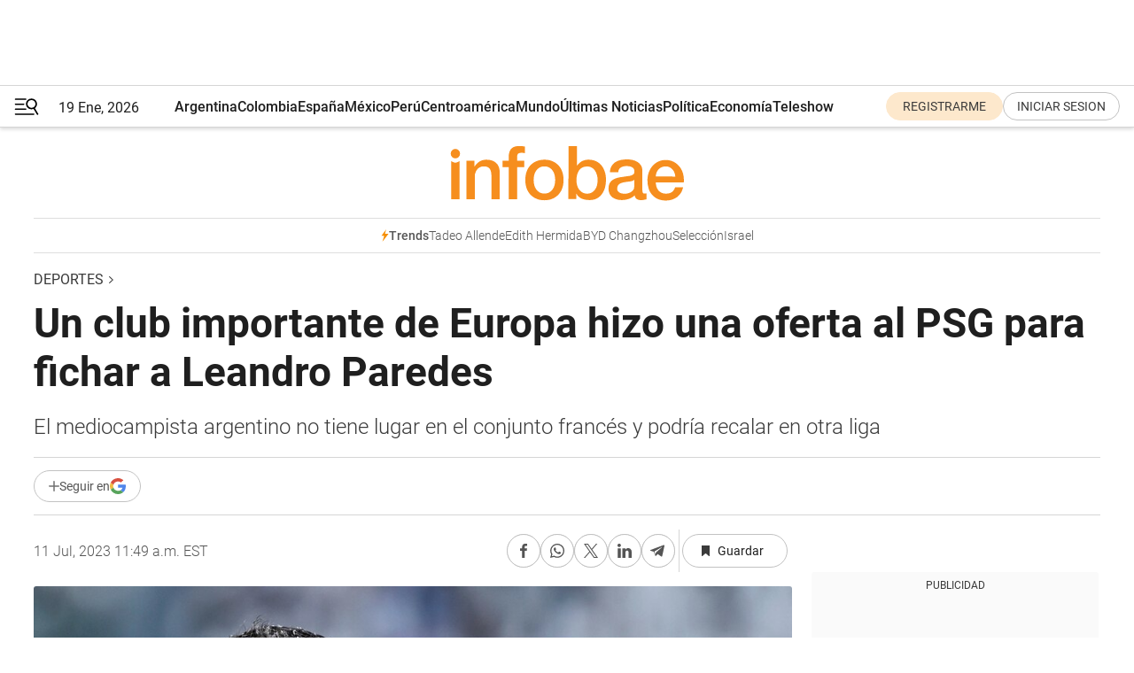

--- FILE ---
content_type: text/html; charset=utf-8
request_url: https://www.infobae.com/deportes/2023/07/11/un-club-importante-de-europa-hizo-una-oferta-al-psg-para-fichar-a-leandro-paredes/
body_size: 44353
content:
<!DOCTYPE html><html lang="es" style="scroll-behavior:smooth"><head><meta charSet="UTF-8"/><meta name="MobileOptimized" content="width"/><meta name="HandheldFriendly" content="true"/><meta name="apple-mobile-web-app-capable" content="yes"/><meta name="apple-mobile-web-app-status-bar-style" content="blank-translucent"/><title>Un club importante de Europa hizo una oferta al PSG para fichar a Leandro Paredes - Infobae</title><meta name="title" content="Un club importante de Europa hizo una oferta al PSG para fichar a Leandro Paredes - Infobae"/><meta name="description" content="El mediocampista argentino no tiene lugar en el conjunto francés y podría recalar en otra liga"/><meta http-equiv="X-UA-Compatible" content="IE=edge,chrome=1"/><link rel="preload" as="font" type="font/woff2" crossorigin="" fetchpriority="high" href="https://www.infobae.com/assets/fonts/roboto-v30-latin-regular.woff2"/><link rel="preload" as="font" type="font/woff2" crossorigin="" fetchpriority="high" href="https://www.infobae.com/assets/fonts/roboto-v30-latin-300.woff2"/><link rel="preload" as="font" type="font/woff2" crossorigin="" fetchpriority="high" href="https://www.infobae.com/assets/fonts/roboto-v30-latin-500.woff2"/><link rel="preload" as="font" type="font/woff2" crossorigin="" fetchpriority="high" href="https://www.infobae.com/assets/fonts/roboto-v30-latin-700.woff2"/><link rel="preload" as="font" type="font/woff2" crossorigin="" fetchpriority="high" href="https://www.infobae.com/assets/fonts/roboto-v30-latin-italic.woff2"/><link rel="preload" as="font" type="font/woff2" crossorigin="" fetchpriority="high" href="https://www.infobae.com/assets/fonts/roboto-v30-latin-300italic.woff2"/><link rel="preload" as="font" type="font/woff2" crossorigin="" fetchpriority="high" href="https://www.infobae.com/assets/fonts/roboto-v30-latin-500italic.woff2"/><link rel="preload" as="font" type="font/woff2" crossorigin="" fetchpriority="high" href="https://www.infobae.com/assets/fonts/roboto-v30-latin-700italic.woff2"/><link rel="preload" href="/pf/resources/dist/infobae/css/main.css?d=3771" as="style"/><link rel="stylesheet" href="/pf/resources/dist/infobae/css/main.css?d=3771" media="screen, print"/><link rel="manifest" crossorigin="use-credentials" href="/pf/resources/manifest.json?d=3771"/><script type="application/javascript" id="polyfill-script">if(!Array.prototype.includes||!(window.Object && window.Object.assign)||!window.Promise||!window.Symbol||!window.fetch){document.write('<script type="application/javascript" src="/pf/dist/engine/polyfill.js?d=3771&mxId=00000000" defer=""><\/script>')}</script><script id="fusion-engine-react-script" type="application/javascript" src="/pf/dist/engine/react.js?d=3771&amp;mxId=00000000" defer=""></script><script id="fusion-engine-combinations-script" type="application/javascript" src="/pf/dist/components/combinations/default.js?d=3771&amp;mxId=00000000" defer=""></script><link rel="preconnect" href="https://sb.scorecardresearch.com/"/><link rel="preconnect" href="https://www.google-analytics.com/"/><link rel="preconnect" href="https://s.go-mpulse.net/"/><link rel="preconnect" href="https://fundingchoicesmessages.google.com/"/><link rel="preconnect" href="https://stats.g.doubleclick.net/"/><link rel="preconnect" href="https://www.googletagservices.com/"/><link id="fusion-template-styles" rel="stylesheet" type="text/css"/><link rel="preload" as="image" href="https://www.infobae.com/assets/images/logos/logo_infobae_naranja.svg"/><script src="/pf/resources/dist/infobae/js/main.js?d=3771" defer=""></script><script src="https://d1bl11pgu3tw3h.cloudfront.net/vendor/comscore/5.2.0/streamsense.min.js?org=infobae" defer=""></script><script src="https://sb.scorecardresearch.com/beacon.js" defer=""></script><script defer="">var _comscore = _comscore || []; _comscore.push({ c1: "2", c2: "8030908", options: { enableFirstPartyCookie: true, bypassUserConsentRequirementFor1PCookie: true } }); (function () { var s = document.createElement("script"), el = document.getElementsByTagName("script")[0]; s.async = true; s.src = "https://sb.scorecardresearch.com/cs/8030908/beacon.js"; el.parentNode.insertBefore(s, el); })();</script><script defer="">try{(function(i,s,o,g,r,a,m){i["GoogleAnalyticsObject"]=r;i[r]=i[r]||function(){(i[r].q=i[r].q||[]).push(arguments)},i[r].l=1*new Date;a=s.createElement(o),m=s.getElementsByTagName(o)[0];a.async=0;a.src=g;m.parentNode.insertBefore(a,m)})(window,document,"script","https://www.google-analytics.com/analytics.js","ga");ga("create","UA-759511-1","auto");ga("send","pageview");}catch(error){console.log("Error al inicializar gaScript:",error);}</script><script src="https://www.googletagmanager.com/gtag/js?id=G-Q2J791G3GV" async=""></script><script defer="">try{window.dataLayer = window.dataLayer || [];function gtag(){dataLayer.push(arguments);}gtag('js', new Date());gtag('config', 'G-Q2J791G3GV');}catch(error){console.log("Error al inicializar gaScript4:",error);}</script><script id="ebx" src="//applets.ebxcdn.com/ebx.js" async=""></script><script async="" src="https://functions.adnami.io/api/macro/adsm.macro.infobae.com.js"></script><script src="https://accounts.google.com/gsi/client" async="" defer=""></script><script>
  !function(e,o,n,i){if(!e){e=e||{},window.permutive=e,e.q=[];var t=function(){return([1e7]+-1e3+-4e3+-8e3+-1e11).replace(/[018]/g,function(e){return(e^(window.crypto||window.msCrypto).getRandomValues(new Uint8Array(1))[0]&15>>e/4).toString(16)})};e.config=i||{},e.config.apiKey=o,e.config.workspaceId=n,e.config.environment=e.config.environment||"production",(window.crypto||window.msCrypto)&&(e.config.viewId=t());for(var g=["addon","identify","track","trigger","query","segment","segments","ready","on","once","user","consent"],r=0;r<g.length;r++){var w=g[r];e[w]=function(o){return function(){var n=Array.prototype.slice.call(arguments,0);e.q.push({functionName:o,arguments:n})}}(w)}}}(window.permutive,"0cd2c32e-1a14-4e1f-96f0-a022c497b9cb","aa463839-b614-4c77-b5e9-6cdf10e1960c",{"consentRequired": true});
    window.googletag=window.googletag||{},window.googletag.cmd=window.googletag.cmd||[],window.googletag.cmd.push(function(){if(0===window.googletag.pubads().getTargeting("permutive").length){var e=window.localStorage.getItem("_pdfps");window.googletag.pubads().setTargeting("permutive",e?JSON.parse(e):[]);var o=window.localStorage.getItem("permutive-id");o&&(window.googletag.pubads().setTargeting("puid",o),window.googletag.pubads().setTargeting("ptime",Date.now().toString())),window.permutive.config.viewId&&window.googletag.pubads().setTargeting("prmtvvid",window.permutive.config.viewId),window.permutive.config.workspaceId&&window.googletag.pubads().setTargeting("prmtvwid",window.permutive.config.workspaceId)}});
    </script><script async="" src="https://a564e303-c351-48a1-b5d1-38585e343734.edge.permutive.app/aa463839-b614-4c77-b5e9-6cdf10e1960c-web.js"></script><script defer="">try{function classThemeChange(){const e=window.localStorage.getItem("theme"),a=document.querySelector("html");a.classList.contains("dark")||"dark"!==e||a.classList.add("dark"),a.classList.contains("dark")&&""===e&&a.classList.remove("dark")}window.addEventListener("themeChange",classThemeChange),classThemeChange();}catch(error){console.log("Error al inicializar themeJS:", error);}</script><script>try{(function(w,d,s,l,i){w[l]=w[l]||[];w[l].push({'gtm.start': new Date().getTime(),event:'gtm.js'});var f=d.getElementsByTagName(s)[0], j=d.createElement(s),dl=l!='dataLayer'?'&l='+l:'';j.async=true;j.src= 'https://www.googletagmanager.com/gtm.js?id='+i+dl;f.parentNode.insertBefore(j,f); })(window,document,'script','dataLayer','GTM-KTGQDC9');}catch(error){console.log("Error al inicializar gtmScript:",error);}</script><script>
  "undefined"!=typeof window&&(window.googlefc=window.googlefc||{},window.googlefc.callbackQueue=window.googlefc.callbackQueue||[],window.googlefc.callbackQueue.push({CONSENT_DATA_READY(){__tcfapi("addEventListener",2.2,(e,o)=>{if(o){console.log("Success getting consent data");let t=JSON.parse(localStorage.getItem("permutive-consent"));if(e?.gdprApplies){if(console.log("Country applies GDPR"),e?.eventStatus==="useractioncomplete"){console.log("First time modal");let n=e.purpose.consents["1"];n?(console.log("Consent accepted"),window.permutive.consent({opt_in:!0,token:"123"})):(console.log("Consent refused"),window.permutive.consent({opt_in:!1}))}else console.log("Consent already granted, skipping.")}else t?.opt_in?console.log("Consent already accepted for non-GDPR country, skipping."):(console.log("No previous consent found; automatically accepting consent."),window.permutive.consent({opt_in:!0,token:"123"}))}else console.error("Error getting consent data")})}}));
  </script><script defer="">try{!function(f,b,e,v,n,t,s) {if(f.fbq)return;n=f.fbq=function(){n.callMethod? n.callMethod.apply(n,arguments):n.queue.push(arguments)}; if(!f._fbq)f._fbq=n;n.push=n;n.loaded=!0;n.version='2.0'; n.queue=[];t=b.createElement(e);t.async=!0; t.src=v;s=b.getElementsByTagName(e)[0]; s.parentNode.insertBefore(t,s)}(window, document,'script', 'https://connect.facebook.net/en_US/fbevents.js'); fbq('init', '336383993555320'); fbq('track', 'PageView'); fbq('track', 'ViewContent');}catch(error){console.log("Error al inicializar facebookPixelRawCodeScript:",error);}</script><script src="https://cdn.onesignal.com/sdks/web/v16/OneSignalSDK.page.js" defer=""></script><script>const getCountry=(timeZone)=>{switch(timeZone){case 'America/Argentina/Buenos_Aires':case 'America/Argentina/Catamarca':case 'America/Argentina/ComodRivadavia':case 'America/Argentina/Cordoba':case 'America/Argentina/Jujuy':case 'America/Argentina/La_Rioja':case 'America/Argentina/Mendoza':case 'America/Argentina/Rio_Gallegos':case 'America/Argentina/Salta':case 'America/Argentina/San_Juan':case 'America/Argentina/San_Luis':case 'America/Argentina/Tucuman':case 'America/Argentina/Ushuaia':case 'America/Buenos_Aires':case 'America/Catamarca':case 'America/Cordoba':case 'America/Jujuy':case 'America/Mendoza':case 'America/Rosario':return'Argentina';case 'America/Bahia_Banderas':case 'America/Cancun':case 'America/Chihuahua':case 'America/Ciudad_Juarez':case 'America/Ensenada':case 'America/Hermosillo':case 'America/Matamoros':case 'America/Mazatlan':case 'America/Merida':case 'America/Mexico_City':case 'America/Monterrey':case 'America/Ojinaga':case 'America/Santa_Isabel':case 'America/Tijuana':case 'Mexico/BajaNorte':case 'Mexico/BajaSur':case 'Mexico/General':return'México';case 'Africa/Ceuta':case 'Atlantic/Canary':case 'Europe/Madrid':return'España';case 'America/Lima':return'Perú';case 'America/Bogota':return'Colombia';default:return'Otros'}};const country=getCountry(Intl.DateTimeFormat().resolvedOptions().timeZone);const getActionMessage=()=>{if(country==='Argentina'){return'Suscribite a nuestras notificaciones para recibir las últimas noticias de Argentina.'}
          if(country==='Otros'){return'Suscríbete a nuestras notificaciones para recibir las últimas noticias de todos los países.'}
          return'Suscríbete a nuestras notificaciones para recibir las últimas noticias de '+country+'.'};window.OneSignalDeferred=window.OneSignalDeferred||[];window.OneSignalDeferred.push(async(OneSignal)=>{await OneSignal.init({appId:'bef19c97-ed8d-479f-a038-e9d3da77d4c9',safari_web_id:'web.onesignal.auto.364542e4-0165-4e49-b6eb-0136f3f4eaa9',notifyButton:{enable:!1},allowLocalhostAsSecureOrigin:!0,serviceWorkerParam:{scope:'/'},serviceWorkerPath:'OneSignalSDKWorker.js',promptOptions:{slidedown:{prompts:[{type:'push',autoPrompt:!0,text:{actionMessage:getActionMessage(),acceptButton:'Suscribirse',cancelButton:'Después'},},],},},welcomeNotification:{title:'¡Bienvenido!',message:'Gracias por suscribirte a las notificaciones',url:'https://www.infobae.com/',},});OneSignal.User.addTag('region',country)})</script><link rel="dns-prefetch" href="https://sb.scorecardresearch.com/"/><link rel="dns-prefetch" href="https://www.google-analytics.com/"/><link rel="dns-prefetch" href="https://s.go-mpulse.net/"/><link rel="dns-prefetch" href="https://fundingchoicesmessages.google.com/"/><link rel="dns-prefetch" href="https://stats.g.doubleclick.net/"/><link rel="dns-prefetch" href="https://www.googletagservices.com/"/><meta name="viewport" content="width=device-width, initial-scale=1.0, user-scalable=yes, minimum-scale=0.5, maximum-scale=2.0"/><meta name="google-site-verification" content="DqMfuNB2bg-Ou_FEVXxZuzmDpPJ1ZVmOQVvwfJACGmM"/><link rel="canonical" href="https://www.infobae.com/deportes/2023/07/11/un-club-importante-de-europa-hizo-una-oferta-al-psg-para-fichar-a-leandro-paredes/"/><link rel="amphtml" href="https://www.infobae.com/deportes/2023/07/11/un-club-importante-de-europa-hizo-una-oferta-al-psg-para-fichar-a-leandro-paredes/?outputType=amp-type"/><meta property="keywords" content="deportes-internacional,Leandro Paredes,PSG,Galatasaray"/><meta name="robots" content="index, follow"/><meta name="googlebot" content="index, follow"/><meta name="robots" content="max-image-preview:large"/><meta name="distribution" content="global"/><meta name="rating" content="general"/><meta name="language" content="es_ES"/><link rel="alternate" type="application/rss+xml" title="RSS de Deportes - Infobae" href="https://www.infobae.com/arc/outboundfeeds/rss/category/deportes/"/><meta name="news_keywords" content="deportes-internacional,Leandro Paredes,PSG,Galatasaray"/><meta property="article:section" content="Deportes"/><meta property="article:published_time" content="2023-07-11T15:49:39.122Z"/><meta property="article:modified_time" content="2023-07-11T15:49:55.476Z"/><meta property="last_updated_date" content="2023-07-11T15:49:55.476Z"/><meta property="article:tag" content="deportes-internacional"/><meta property="article:tag" content="Leandro Paredes"/><meta property="article:tag" content="PSG"/><meta property="article:tag" content="Galatasaray"/><meta property="article:opinion" content="false"/><meta name="twitter:card" content="summary_large_image"/><meta name="twitter:creator" content="@infobae"/><meta name="twitter:description" content="El mediocampista argentino no tiene lugar en el conjunto francés y podría recalar en otra liga"/><meta name="twitter:image" content="https://www.infobae.com/resizer/v2/TI3J3YVWVND5HH3HJ3QZ6AIWN4?auth=d74af5a6598a7f8f94ac0b3163d068258956873e5b357eff32e1f4936dd2fe1c&amp;smart=true&amp;width=1024&amp;height=512&amp;quality=85"/><meta name="twitter:site" content="@infobae"/><meta name="twitter:title" content="Un club importante de Europa hizo una oferta al PSG para fichar a Leandro Paredes"/><meta property="twitter:domain" content="infobae.com"/><meta property="twitter:url" content="https://www.infobae.com/deportes/2023/07/11/un-club-importante-de-europa-hizo-una-oferta-al-psg-para-fichar-a-leandro-paredes/"/><meta property="og:title" content="Un club importante de Europa hizo una oferta al PSG para fichar a Leandro Paredes"/><meta property="og:description" content="El mediocampista argentino no tiene lugar en el conjunto francés y podría recalar en otra liga"/><meta property="og:url" content="https://www.infobae.com/deportes/2023/07/11/un-club-importante-de-europa-hizo-una-oferta-al-psg-para-fichar-a-leandro-paredes/"/><meta property="og:type" content="article"/><meta property="og:site_name" content="infobae"/><meta property="og:locale" content="es_LA"/><meta property="og:image" itemProp="image" content="https://www.infobae.com/resizer/v2/TI3J3YVWVND5HH3HJ3QZ6AIWN4?auth=d74af5a6598a7f8f94ac0b3163d068258956873e5b357eff32e1f4936dd2fe1c&amp;smart=true&amp;width=1200&amp;height=630&amp;quality=85"/><meta property="og:image:width" content="1200"/><meta property="og:image:height" content="630"/><meta property="fb:app_id" content="907935373302455"/><meta property="fb:pages" content="34839376970"/><meta property="fb:pages" content="436205896728888"/><meta property="fb:pages" content="142361755806396"/><meta name="isDFP" content="true"/><meta name="dfpPageType" content="nota"/><meta name="dfp_path" content="infobae/deportes"/><meta property="article:publisher" content="https://www.facebook.com/infobae"/><script type="application/ld+json">{"@context":"https://schema.org","@type":"NewsMediaOrganization","name":"Infobae","description":"El sitio de noticias en español más leído en el mundo. Con redacciones en Ciudad de México, Madrid, Bogotá, Lima y Buenos Aires; y corresponsales en las principales ciudades del mundo.","email":"contacto@infobae.com","url":"https://www.infobae.com","sameAs":["https://www.facebook.com/Infobae/","https://www.youtube.com/@Infobae","https://x.com/infobae","https://es.wikipedia.org/wiki/Infobae","https://whatsapp.com/channel/0029Va9TEIjLdQefbAqn7T1g"],"logo":{"@type":"ImageObject","url":"https://www.infobae.com/resizer/v2/NCYGYV4JW5CQHKEULJMKQU6MZU.png?auth=31eb621d6ad5fda030d6c893a4efe3120a76cc8178216c9c9a07fd3dd89a360f&width=255&height=60&quality=90","height":60,"width":255}}</script><script type="application/ld+json">{"@context":"https://schema.org","@type":"BreadcrumbList","itemListElement":[{"@type":"ListItem","position":1,"item":{"@id":"https://infobae.com","name":"Infobae"}},{"@type":"ListItem","position":2,"item":{"@id":"https://infobae.com/deportes","name":"Deportes"}}]}</script><script type="application/ld+json">{"@context":"https://schema.org","@type":"NewsArticle","headline":"Un club importante de Europa hizo una oferta al PSG para fichar a Leandro Paredes","description":"El mediocampista argentino no tiene lugar en el conjunto francés y podría recalar en otra liga","articleBody":"Leandro Paredes cumplió uno de sus máximos sueños al levantar la Copa del Mundo con la camiseta de la selección argentina en Qatar 2022. Sin embargo, su temporada no fue la mejor ya que no pudo ganarse un lugar en Juventus de Italia, entidad que no hizo uso de su opción de compra, y el volante debió regresar al Paris Saint Germain, equipo que lo colocó dentro de su nómina de transferibles al no estar entre las prioridades del flamante entrenador Luis Enrique. Ante este panorama, algunos de los principales clubes de Europa comenzaron a moverse para interiorizarse en su situación y uno de los más interesados es el Galatasaray de Turquía, quien en las últimas horas cerró prácticamente el acuerdo con el argentino Mauro Icardi. Según informó L’Equipe, la entidad turca espera poder abrochar al mediocampista surgido de Boca Juniors (29 años, con contrato en PSG hasta junio de 2024). Al futbolista le ofrecen un contrato por tres años para mudarse a Estambul al último ganador del torneo local, donde sería compañero de figuras como Fernando Muslera, Luca Torreira o Nicolo Zaniolo. El rotativo francés sostiene que las negociaciones con el Paris Saint Germain no serían ningún problema y sostienen que las bases del acuerdo rondarían los 6 millones de euros. No obstante, aclara que el argentino aún no está del todo convencido de escoger este destino y que su idea sería la de dilatar la respuesta a la espera de otros destinos más seductores, como la Serie A. Uno de los clubes interesados sería la Lazio, que viene de ser segundo el pasado torneo y disputará la fase de grupos de la Champions League. Paredes conoce a la perfección el certamen italiano ya que anteriormente defendió las camisetas de Roma (el clásico rival de la Lazio), Chievo Verona, Empoli y Juventus. Galatasaray viene de proclamarse campeón de la Superliga de Turquía (es el máximo ganador) y supo conquistar la Copa UEFA (ante Arsenal de Inglaterra) y la Supercopa de Europa (versus Real Madrid) en el año 2000. Paredes, que en su paso por PSG levantó cuatro Ligue 1, tres Supercopa de Francia, dos Copa de Francia y una Copa de la Liga de Francia, no logró afianzarse como titular en la consideración de Massimiliano Allegri en la Vecchia Signora. En su paso por Turín disputó un total de 35 partidos (solamente 14 como titular), en los que aportó un gol (Lecce) y una asistencia (Benfica). Seguir leyendo: Lionel Messi habló del arribo a Inter Miami y de su legado en el fútbol que más lo emociona: “Veía a chicos que me defendían a muerte” “Siempre así”: las últimas fotos de Lionel Messi y su familia de vacaciones antes del desembarco en Miami La postura de Luis Enrique con las estrellas del PSG y la decisión con los entrenamientos que sorprendió","url":"https://www.infobae.com/deportes/2023/07/11/un-club-importante-de-europa-hizo-una-oferta-al-psg-para-fichar-a-leandro-paredes/","dateCreated":"2023-07-11T15:38:49Z","dateModified":"2023-07-11T15:49:55Z","datePublished":"2023-07-11T15:49:39Z","mainEntityOfPage":{"@type":"WebPage","@id":"https://www.infobae.com/deportes/2023/07/11/un-club-importante-de-europa-hizo-una-oferta-al-psg-para-fichar-a-leandro-paredes/"},"articleSection":"Deportes","creator":{"@type":"Organization","name":"INFOBAE","url":"https://www.infobae.com"},"keywords":"deportes-internacional,Leandro Paredes,PSG,Galatasaray","isAccessibleForFree":true,"copyrightYear":2023,"copyrightHolder":{"@type":"Organization","name":"Infobae","url":"https://www.infobae.com"},"inLanguage":"es-AR","contentLocation":{"@type":"Place","name":"Argentina"},"publisher":{"@type":"Organization","name":"infobae","logo":{"@type":"ImageObject","url":"https://www.infobae.com/resizer/v2/NCYGYV4JW5CQHKEULJMKQU6MZU.png?auth=31eb621d6ad5fda030d6c893a4efe3120a76cc8178216c9c9a07fd3dd89a360f&width=255&height=60&quality=90","height":60,"width":255}},"author":{"@type":"Organization","name":"INFOBAE","url":"https://www.infobae.com"},"image":[{"@type":"ImageObject","url":"https://www.infobae.com/resizer/v2/TI3J3YVWVND5HH3HJ3QZ6AIWN4?auth=d74af5a6598a7f8f94ac0b3163d068258956873e5b357eff32e1f4936dd2fe1c&smart=true&width=1200&height=675&quality=85","width":1200,"height":675},{"@type":"ImageObject","url":"https://www.infobae.com/resizer/v2/TI3J3YVWVND5HH3HJ3QZ6AIWN4?auth=d74af5a6598a7f8f94ac0b3163d068258956873e5b357eff32e1f4936dd2fe1c&smart=true&width=1200&height=900&quality=85","width":1200,"height":900},{"@type":"ImageObject","url":"https://www.infobae.com/resizer/v2/TI3J3YVWVND5HH3HJ3QZ6AIWN4?auth=d74af5a6598a7f8f94ac0b3163d068258956873e5b357eff32e1f4936dd2fe1c&smart=true&width=1200&height=1200&quality=85","width":1200,"height":1200}]}</script><link rel="shortcut icon" type="image/x-icon" href="/pf/resources/favicon/favicon-32x32.png?d=3771"/><link rel="icon" sizes="16x16" type="image/png" href="/pf/resources/favicon/favicon-16x16.png?d=3771"/><link rel="icon" type="image/png" sizes="32x32" href="/pf/resources/favicon/favicon-32x32.png?d=3771"/><link rel="apple-touch-icon" href="/pf/resources/favicon/apple-touch-icon.png?d=3771"/><link rel="apple-touch-icon-precomposed" href="/pf/resources/favicon/apple-touch-icon-precomposed.png?d=3771"/><link rel="apple-touch-icon-120x120" href="/pf/resources/favicon/apple-touch-icon-120x120.png?d=3771"/><link rel="apple-touch-icon-120x120-precomposed" href="/pf/resources/favicon/apple-touch-icon-120x120-precomposed.png?d=3771"/><link rel="apple-touch-icon-152x152" href="/pf/resources/favicon/apple-touch-icon-152x152.png?d=3771"/><link rel="apple-touch-icon-152x152-precomposed" href="/pf/resources/favicon/apple-touch-icon-152x152-precomposed.png?d=3771"/><link rel="shortcut icon" sizes="192x192" href="/pf/resources/favicon/android-chrome-192x192.png?d=3771"/><link rel="shortcut icon" sizes="512x512" href="/pf/resources/favicon/android-chrome-512x512.png?d=3771"/><script async="" src="https://www.google.com/adsense/search/ads.js"></script><script>
        (function(g,o){
          g[o] = g[o] || function () {
            (g[o]['q'] = g[o]['q'] || []).push(arguments)
          }, g[o]['t'] = 1 * new Date
        })(window,'_googCsa');
      </script>
<script>(window.BOOMR_mq=window.BOOMR_mq||[]).push(["addVar",{"rua.upush":"false","rua.cpush":"true","rua.upre":"false","rua.cpre":"true","rua.uprl":"false","rua.cprl":"false","rua.cprf":"false","rua.trans":"SJ-e3b09951-e2b0-49ec-9255-944394100742","rua.cook":"false","rua.ims":"false","rua.ufprl":"false","rua.cfprl":"true","rua.isuxp":"false","rua.texp":"norulematch","rua.ceh":"false","rua.ueh":"false","rua.ieh.st":"0"}]);</script>
                              <script>!function(e){var n="https://s.go-mpulse.net/boomerang/";if("False"=="True")e.BOOMR_config=e.BOOMR_config||{},e.BOOMR_config.PageParams=e.BOOMR_config.PageParams||{},e.BOOMR_config.PageParams.pci=!0,n="https://s2.go-mpulse.net/boomerang/";if(window.BOOMR_API_key="C7HNE-7B57D-WM7L2-K2VFG-FX3EW",function(){function e(){if(!o){var e=document.createElement("script");e.id="boomr-scr-as",e.src=window.BOOMR.url,e.async=!0,i.parentNode.appendChild(e),o=!0}}function t(e){o=!0;var n,t,a,r,d=document,O=window;if(window.BOOMR.snippetMethod=e?"if":"i",t=function(e,n){var t=d.createElement("script");t.id=n||"boomr-if-as",t.src=window.BOOMR.url,BOOMR_lstart=(new Date).getTime(),e=e||d.body,e.appendChild(t)},!window.addEventListener&&window.attachEvent&&navigator.userAgent.match(/MSIE [67]\./))return window.BOOMR.snippetMethod="s",void t(i.parentNode,"boomr-async");a=document.createElement("IFRAME"),a.src="about:blank",a.title="",a.role="presentation",a.loading="eager",r=(a.frameElement||a).style,r.width=0,r.height=0,r.border=0,r.display="none",i.parentNode.appendChild(a);try{O=a.contentWindow,d=O.document.open()}catch(_){n=document.domain,a.src="javascript:var d=document.open();d.domain='"+n+"';void(0);",O=a.contentWindow,d=O.document.open()}if(n)d._boomrl=function(){this.domain=n,t()},d.write("<bo"+"dy onload='document._boomrl();'>");else if(O._boomrl=function(){t()},O.addEventListener)O.addEventListener("load",O._boomrl,!1);else if(O.attachEvent)O.attachEvent("onload",O._boomrl);d.close()}function a(e){window.BOOMR_onload=e&&e.timeStamp||(new Date).getTime()}if(!window.BOOMR||!window.BOOMR.version&&!window.BOOMR.snippetExecuted){window.BOOMR=window.BOOMR||{},window.BOOMR.snippetStart=(new Date).getTime(),window.BOOMR.snippetExecuted=!0,window.BOOMR.snippetVersion=12,window.BOOMR.url=n+"C7HNE-7B57D-WM7L2-K2VFG-FX3EW";var i=document.currentScript||document.getElementsByTagName("script")[0],o=!1,r=document.createElement("link");if(r.relList&&"function"==typeof r.relList.supports&&r.relList.supports("preload")&&"as"in r)window.BOOMR.snippetMethod="p",r.href=window.BOOMR.url,r.rel="preload",r.as="script",r.addEventListener("load",e),r.addEventListener("error",function(){t(!0)}),setTimeout(function(){if(!o)t(!0)},3e3),BOOMR_lstart=(new Date).getTime(),i.parentNode.appendChild(r);else t(!1);if(window.addEventListener)window.addEventListener("load",a,!1);else if(window.attachEvent)window.attachEvent("onload",a)}}(),"".length>0)if(e&&"performance"in e&&e.performance&&"function"==typeof e.performance.setResourceTimingBufferSize)e.performance.setResourceTimingBufferSize();!function(){if(BOOMR=e.BOOMR||{},BOOMR.plugins=BOOMR.plugins||{},!BOOMR.plugins.AK){var n="true"=="true"?1:0,t="",a="aoirhnaccuevw2lo5u6a-f-18d13293a-clientnsv4-s.akamaihd.net",i="false"=="true"?2:1,o={"ak.v":"39","ak.cp":"619111","ak.ai":parseInt("650669",10),"ak.ol":"0","ak.cr":10,"ak.ipv":4,"ak.proto":"h2","ak.rid":"ba04700","ak.r":51990,"ak.a2":n,"ak.m":"","ak.n":"ff","ak.bpcip":"3.145.19.0","ak.cport":39026,"ak.gh":"2.17.209.147","ak.quicv":"","ak.tlsv":"tls1.3","ak.0rtt":"","ak.0rtt.ed":"","ak.csrc":"-","ak.acc":"","ak.t":"1768877372","ak.ak":"hOBiQwZUYzCg5VSAfCLimQ==5tzRLy+9ed+D372tV7U3a00xgXtONRxEGMjRDkxoolKDmWfNbXg8ewwv5NkquKu44wUFo0YXqI9XCpULl13TULkzWimVawwdF82n+h4UzVOMTBrfMgCxluOHXo4en8Di+GJPZSi+b/lZ2KgncOqnqHdDu5keV8kFA48qlHpzz65jXaeje2BW6nU+5ymWzmEPInVu7UB++6b0Lpwr3/8IFRZY5N8nqb3geaJJ57CEuhTHf3vj3/GTh+TmU0akaAVct6x1ZFvPvZNzRKkzVjxBntb5mAzkIxxihDZB7Q0I6BbBWSUSygRPfJAm5tqITydgxccx9lzudd7wdErWe/NXW4v8QIy0SNbsvFOygR1I4EugjsxKDYcjKnc8RC8PQaEocPnBThlbPhPVsEQvty23UUbsUgjPUErmCLvaXOZ8aag=","ak.pv":"135","ak.dpoabenc":"","ak.tf":i};if(""!==t)o["ak.ruds"]=t;var r={i:!1,av:function(n){var t="http.initiator";if(n&&(!n[t]||"spa_hard"===n[t]))o["ak.feo"]=void 0!==e.aFeoApplied?1:0,BOOMR.addVar(o)},rv:function(){var e=["ak.bpcip","ak.cport","ak.cr","ak.csrc","ak.gh","ak.ipv","ak.m","ak.n","ak.ol","ak.proto","ak.quicv","ak.tlsv","ak.0rtt","ak.0rtt.ed","ak.r","ak.acc","ak.t","ak.tf"];BOOMR.removeVar(e)}};BOOMR.plugins.AK={akVars:o,akDNSPreFetchDomain:a,init:function(){if(!r.i){var e=BOOMR.subscribe;e("before_beacon",r.av,null,null),e("onbeacon",r.rv,null,null),r.i=!0}return this},is_complete:function(){return!0}}}}()}(window);</script></head><body class="nd-body"><noscript><img src="https://sb.scorecardresearch.com/p?c1=2&amp;c2=8030908&amp;cv=4.4.0&amp;cj=1"/></noscript><noscript><iframe src="https://www.googletagmanager.com/ns.html?id=GTM-KTGQDC9" height="0" width="0" style="display:none;visibility:hidden"></iframe></noscript><noscript><img height="1" width="1" style="display:none" src="https://www.facebook.com/tr?id=336383993555320&ev=PageView&noscript=1"/></noscript><div id="fusion-app" class="fusion-app | infobae grid"><div class="article-right-rail-centered "><div class="article-right-rail-centered-layout "><nav><div class="interstitial_800x600 ad-wrapper"><div id="infobae_deportes_nota_interstitial_800x600" class="ad-interstitial-bg hide"></div><div class="dfpAd ad-interstitial"><button id="infobae_deportes_nota_interstitial_800x600_close" aria-label="infobae_deportes_nota_interstitial_800x600" class="close_ad hide"><i class="close"></i></button><div id="infobae/deportes/nota/interstitial_800x600" class="infobae/deportes/nota/interstitial_800x600 arcad"></div></div></div><div style="position:relative"><div class="masthead-navbar " id="mastheadnavbar"><div class="site-header" id="siteheader"><div class="sticky-navbar-ad-container"><div class="top_banner_970x80 ad-wrapper"><div class="dfpAd ad-top-banner"><div id="infobae/deportes/nota/top_banner_970x80" class="infobae/deportes/nota/top_banner_970x80 arcad"></div></div></div></div><div class="sectionnav-container"><span aria-label="Menu" class="hamburger hamburger-wrapper close" role="button" tabindex="-1"><svg viewBox="0 0 28 20" id="hamburger-icon" xmlns="http://www.w3.org/2000/svg" class="hamburger-icon" data-name="hamburger-icon" fill=""><path d="M27.8061 18.2936L23.9009 11.7199C26.6545 9.62581 27.2345 5.75713 25.1799 2.96266C23.0598 0.111715 18.9446 -0.552677 15.9985 1.50445C14.5751 2.49996 13.6279 3.97419 13.3517 5.66252C13.0628 7.34757 13.4737 9.04405 14.498 10.4274C16.2587 12.8169 19.499 13.7133 22.2858 12.6261L26.1944 19.1875C26.3514 19.4517 26.5513 19.6089 26.7784 19.668C26.9927 19.7238 27.2342 19.6816 27.4707 19.5593C28.2062 19.1465 28.0218 18.6387 27.8221 18.2846L27.8061 18.2936ZM24.3917 7.88058C24.0673 9.0572 23.2806 10.0477 22.1932 10.6578C21.1218 11.259 19.8172 11.4316 18.6191 11.1196C16.1094 10.466 14.6138 7.94849 15.2862 5.50947C15.9587 3.07045 18.5492 1.61694 21.0589 2.27047C23.5686 2.92401 25.0642 5.44156 24.3917 7.88058Z" fill=""></path><path d="M0 1.129C0 0.675362 0.371315 0.307617 0.829355 0.307617H12.9866C13.4446 0.307617 13.8159 0.675362 13.8159 1.129C13.8159 1.58264 13.4446 1.95038 12.9866 1.95038H0.829355C0.371315 1.95038 0 1.58264 0 1.129ZM0 7.04295C0 6.58931 0.371315 6.22157 0.829355 6.22157H10.5951C11.0531 6.22157 11.4245 6.58931 11.4245 7.04295C11.4245 7.49659 11.0531 7.86433 10.5951 7.86433H0.829355C0.371315 7.86433 0 7.49659 0 7.04295ZM0 12.9569C0 12.5033 0.371315 12.1355 0.829355 12.1355H12.9866C13.4446 12.1355 13.8159 12.5033 13.8159 12.9569C13.8159 13.4105 13.4446 13.7783 12.9866 13.7783H0.829355C0.371315 13.7783 0 13.4105 0 12.9569ZM0 18.8709C0 18.4172 0.371315 18.0495 0.829355 18.0495H22.4792C22.9372 18.0495 23.3086 18.4172 23.3086 18.8709C23.3086 19.3245 22.9372 19.6922 22.4792 19.6922H0.829355C0.371315 19.6922 0 19.3245 0 18.8709Z" fill=""></path></svg></span><a aria-label="infobae" class="site-logo" href="https://www.infobae.com/"><span class="site-logo"><img alt="Infobae" class="logo-image" height="25px" src="https://www.infobae.com/assets/images/logos/logo_infobae_naranja.svg" width="105px" fetchpriority="high" loading="eager"/></span></a><p class="date-info">19 Ene, 2026</p><div class="login-register-container"></div></div></div><nav class="content side-menu" id="side-menu" style="top:undefinedpx;height:calc(100vh - undefinedpx)"><div class="side-menu-sticky-items"><div class="queryly_searchicon_img"><label for="queryly_toggle" id="queryly-label"><button>Buscar en todo el sitio<svg id="search-icon" data-name="search-icon" xmlns="http://www.w3.org/2000/svg" viewBox="0 0 30 30"><path d="M20.35,17.59a10.43,10.43,0,1,0-3.21,3l7.7,7.65a2.19,2.19,0,1,0, 3.17-3l-.08-.07Zm-8.53.72a6.74,6.74,0,1,1,6.74-6.75,6.74,6.74,0,0,1-6.74,6.75Zm0,0"></path></svg></button></label></div></div><div class="dropdown"><div id="dropdown-item-ctn0" class="dropdown-item-ctn"><a class="item non-bold" href="https://www.infobae.com/?noredirect" rel="noopener noreferrer">Argentina</a></div><div id="dropdown-body0" class="dropdown-body"></div></div><div class="dropdown"><div id="dropdown-item-ctn2" class="dropdown-item-ctn"><a class="item non-bold" href="https://www.infobae.com/colombia/" rel="noopener noreferrer">Colombia</a></div><div id="dropdown-body2" class="dropdown-body"></div></div><div class="dropdown"><div id="dropdown-item-ctn4" class="dropdown-item-ctn"><a class="item non-bold" href="https://www.infobae.com/espana/" rel="noopener noreferrer">España</a></div><div id="dropdown-body4" class="dropdown-body"></div></div><div class="dropdown"><div id="dropdown-item-ctn6" class="dropdown-item-ctn"><a class="item non-bold" href="https://www.infobae.com/mexico/" rel="noopener noreferrer">México</a></div><div id="dropdown-body6" class="dropdown-body"></div></div><div class="dropdown"><div id="dropdown-item-ctn8" class="dropdown-item-ctn"><a class="item non-bold" href="https://www.infobae.com/peru/" rel="noopener noreferrer">Perú</a></div><div id="dropdown-body8" class="dropdown-body"></div></div><div class="dropdown"><div id="dropdown-item-ctn10" class="dropdown-item-ctn"><a class="item non-bold" href="https://www.infobae.com/centroamerica/" rel="noopener noreferrer">Centroamérica</a></div><div id="dropdown-body10" class="dropdown-body"></div></div><div class="dropdown"><div id="dropdown-item-ctn12" class="dropdown-item-ctn"><a class="item" href="https://www.infobae.com/america/" rel="noopener noreferrer">Mundo</a><div aria-label="Menu Item" class="icon-dropdown" role="button" tabindex="-1"><svg id="down-icon0" width="12" height="12" viewBox="0 0 12 8" fill="none" xmlns="http://www.w3.org/2000/svg" class="icon-drop "><path d="M-9.87742e-07 1.167C-9.69427e-07 0.748023 0.335182 0.41284 0.754162 0.41284C0.969636 0.41284 1.17314 0.496636 1.31679 0.652256L5.98541 5.72789L10.654 0.652257C10.9294 0.341015 11.4082 0.293132 11.7314 0.568461C12.0546 0.84379 12.0905 1.32262 11.8152 1.64584C11.8032 1.65781 11.7913 1.68175 11.7793 1.69372L6.54804 7.36789C6.26074 7.67913 5.78191 7.6911 5.47067 7.41577C5.4587 7.4038 5.44673 7.39183 5.42278 7.36789L0.203504 1.68175C0.071824 1.5381 -9.96114e-07 1.35853 -9.87742e-07 1.167Z" fill="#9B9B9B"></path></svg></div></div><div id="dropdown-body12" class="dropdown-body"><a class="dropdown-item" href="https://www.infobae.com/venezuela/"><span class="dropdown-submenu">Venezuela</span></a><a class="dropdown-item" href="https://www.infobae.com/entretenimiento/"><span class="dropdown-submenu">Entretenimiento</span></a><a class="dropdown-item" href="https://www.infobae.com/economist/"><span class="dropdown-submenu">The economist</span></a><a class="dropdown-item" href="https://www.infobae.com/wapo/"><span class="dropdown-submenu">The Washington Post</span></a><a class="dropdown-item" href="https://www.infobae.com/america/realeza/"><span class="dropdown-submenu">Realeza</span></a><a class="dropdown-item" href="https://www.infobae.com/america/opinion/"><span class="dropdown-submenu">Opinión</span></a></div></div><div class="dropdown"><div id="dropdown-item-ctn14" class="dropdown-item-ctn"><a class="item non-bold" href="https://www.infobae.com/ultimas-noticias/" rel="noopener noreferrer">Últimas Noticias</a></div><div id="dropdown-body14" class="dropdown-body"></div></div><div class="dropdown"><div id="dropdown-item-ctn16" class="dropdown-item-ctn"><a class="item" href="https://www.infobae.com/politica/" rel="noopener noreferrer">Política</a><div aria-label="Menu Item" class="icon-dropdown" role="button" tabindex="-1"><svg id="down-icon0" width="12" height="12" viewBox="0 0 12 8" fill="none" xmlns="http://www.w3.org/2000/svg" class="icon-drop "><path d="M-9.87742e-07 1.167C-9.69427e-07 0.748023 0.335182 0.41284 0.754162 0.41284C0.969636 0.41284 1.17314 0.496636 1.31679 0.652256L5.98541 5.72789L10.654 0.652257C10.9294 0.341015 11.4082 0.293132 11.7314 0.568461C12.0546 0.84379 12.0905 1.32262 11.8152 1.64584C11.8032 1.65781 11.7913 1.68175 11.7793 1.69372L6.54804 7.36789C6.26074 7.67913 5.78191 7.6911 5.47067 7.41577C5.4587 7.4038 5.44673 7.39183 5.42278 7.36789L0.203504 1.68175C0.071824 1.5381 -9.96114e-07 1.35853 -9.87742e-07 1.167Z" fill="#9B9B9B"></path></svg></div></div><div id="dropdown-body16" class="dropdown-body"><a class="dropdown-item" href="https://www.infobae.com/leyes/"><span class="dropdown-submenu">Leyes</span></a></div></div><div class="dropdown"><div id="dropdown-item-ctn18" class="dropdown-item-ctn"><a class="item non-bold" href="https://www.infobae.com/economia/" rel="noopener noreferrer">Economía</a></div><div id="dropdown-body18" class="dropdown-body"></div></div><div class="dropdown"><div id="dropdown-item-ctn20" class="dropdown-item-ctn"><a class="item non-bold" href="https://www.infobae.com/teleshow/" rel="noopener noreferrer">Teleshow</a></div><div id="dropdown-body20" class="dropdown-body"></div></div><div class="dropdown"><div id="dropdown-item-ctn22" class="dropdown-item-ctn"><a class="item" href="https://www.infobae.com/deportes/" rel="noopener noreferrer">Deportes</a><div aria-label="Menu Item" class="icon-dropdown" role="button" tabindex="-1"><svg id="down-icon0" width="12" height="12" viewBox="0 0 12 8" fill="none" xmlns="http://www.w3.org/2000/svg" class="icon-drop "><path d="M-9.87742e-07 1.167C-9.69427e-07 0.748023 0.335182 0.41284 0.754162 0.41284C0.969636 0.41284 1.17314 0.496636 1.31679 0.652256L5.98541 5.72789L10.654 0.652257C10.9294 0.341015 11.4082 0.293132 11.7314 0.568461C12.0546 0.84379 12.0905 1.32262 11.8152 1.64584C11.8032 1.65781 11.7913 1.68175 11.7793 1.69372L6.54804 7.36789C6.26074 7.67913 5.78191 7.6911 5.47067 7.41577C5.4587 7.4038 5.44673 7.39183 5.42278 7.36789L0.203504 1.68175C0.071824 1.5381 -9.96114e-07 1.35853 -9.87742e-07 1.167Z" fill="#9B9B9B"></path></svg></div></div><div id="dropdown-body22" class="dropdown-body"><a class="dropdown-item" href="https://www.infobae.com/tenis-argentino/"><span class="dropdown-submenu">Tenis argentino</span></a></div></div><div class="dropdown"><div id="dropdown-item-ctn24" class="dropdown-item-ctn"><a class="item non-bold" href="https://www.infobae.com/sociedad/" rel="noopener noreferrer">Sociedad</a></div><div id="dropdown-body24" class="dropdown-body"></div></div><div class="dropdown"><div id="dropdown-item-ctn26" class="dropdown-item-ctn"><a class="item non-bold" href="https://www.infobae.com/sociedad/policiales/" rel="noopener noreferrer">Policiales</a></div><div id="dropdown-body26" class="dropdown-body"></div></div><div class="dropdown"><div id="dropdown-item-ctn28" class="dropdown-item-ctn"><a class="item non-bold" href="https://www.infobae.com/perros-y-gatos/" rel="noopener noreferrer">Perros y gatos</a></div><div id="dropdown-body28" class="dropdown-body"></div></div><div class="dropdown"><div id="dropdown-item-ctn30" class="dropdown-item-ctn"><a class="item non-bold" href="https://www.infobae.com/revista-chacra/" rel="noopener noreferrer">Chacra y Campo</a></div><div id="dropdown-body30" class="dropdown-body"></div></div><div class="dropdown"><div id="dropdown-item-ctn32" class="dropdown-item-ctn"><a class="item non-bold" href="https://www.infobae.com/movant/" rel="noopener noreferrer">Movant LogComex</a></div><div id="dropdown-body32" class="dropdown-body"></div></div><div class="dropdown"><div id="dropdown-item-ctn34" class="dropdown-item-ctn"><a class="item non-bold" href="https://www.infobae.com/turismo/" rel="noopener noreferrer">Turismo</a></div><div id="dropdown-body34" class="dropdown-body"></div></div><div class="dropdown"><div id="dropdown-item-ctn36" class="dropdown-item-ctn"><a class="item" href="https://www.infobae.com/tendencias/" rel="noopener noreferrer">Tendencias</a><div aria-label="Menu Item" class="icon-dropdown" role="button" tabindex="-1"><svg id="down-icon0" width="12" height="12" viewBox="0 0 12 8" fill="none" xmlns="http://www.w3.org/2000/svg" class="icon-drop "><path d="M-9.87742e-07 1.167C-9.69427e-07 0.748023 0.335182 0.41284 0.754162 0.41284C0.969636 0.41284 1.17314 0.496636 1.31679 0.652256L5.98541 5.72789L10.654 0.652257C10.9294 0.341015 11.4082 0.293132 11.7314 0.568461C12.0546 0.84379 12.0905 1.32262 11.8152 1.64584C11.8032 1.65781 11.7913 1.68175 11.7793 1.69372L6.54804 7.36789C6.26074 7.67913 5.78191 7.6911 5.47067 7.41577C5.4587 7.4038 5.44673 7.39183 5.42278 7.36789L0.203504 1.68175C0.071824 1.5381 -9.96114e-07 1.35853 -9.87742e-07 1.167Z" fill="#9B9B9B"></path></svg></div></div><div id="dropdown-body36" class="dropdown-body"><a class="dropdown-item" href="https://www.infobae.com/tendencias/estar-mejor/"><span class="dropdown-submenu">Estar Mejor</span></a></div></div><div class="dropdown"><div id="dropdown-item-ctn38" class="dropdown-item-ctn"><a class="item non-bold" href="https://www.infobae.com/que-puedo-ver/" rel="noopener noreferrer">Qué puedo ver</a></div><div id="dropdown-body38" class="dropdown-body"></div></div><div class="dropdown"><div id="dropdown-item-ctn40" class="dropdown-item-ctn"><a class="item non-bold" href="https://www.infobae.com/educacion/" rel="noopener noreferrer">Educación</a></div><div id="dropdown-body40" class="dropdown-body"></div></div><div class="dropdown"><div id="dropdown-item-ctn42" class="dropdown-item-ctn"><a class="item non-bold" href="https://www.infobae.com/podcasts/" rel="noopener noreferrer">Podcasts</a></div><div id="dropdown-body42" class="dropdown-body"></div></div><div class="dropdown"><div id="dropdown-item-ctn44" class="dropdown-item-ctn"><a class="item non-bold" href="https://www.infobae.com/video/" rel="noopener noreferrer">Video</a></div><div id="dropdown-body44" class="dropdown-body"></div></div><div class="dropdown"><div id="dropdown-item-ctn46" class="dropdown-item-ctn"><a class="item non-bold" href="https://www.infobae.com/cultura/" rel="noopener noreferrer">Cultura</a></div><div id="dropdown-body46" class="dropdown-body"></div></div><div class="dropdown"><div id="dropdown-item-ctn48" class="dropdown-item-ctn"><a class="item non-bold" href="https://www.infobae.com/malditos-nerds/" rel="noopener noreferrer">Malditos Nerds</a></div><div id="dropdown-body48" class="dropdown-body"></div></div><div class="dropdown"><div id="dropdown-item-ctn50" class="dropdown-item-ctn"><a class="item non-bold" href="https://www.infobae.com/tecno/" rel="noopener noreferrer">Tecno</a></div><div id="dropdown-body50" class="dropdown-body"></div></div><div class="dropdown"><div id="dropdown-item-ctn52" class="dropdown-item-ctn"><a class="item non-bold" href="https://www.infobae.com/virales/" rel="noopener noreferrer">Virales</a></div><div id="dropdown-body52" class="dropdown-body"></div></div><div class="dropdown"><div id="dropdown-item-ctn54" class="dropdown-item-ctn"><a class="item non-bold" href="https://www.infobae.com/judiciales/" rel="noopener noreferrer">Judiciales</a></div><div id="dropdown-body54" class="dropdown-body"></div></div><div class="dropdown"><div id="dropdown-item-ctn56" class="dropdown-item-ctn"><a class="item non-bold" href="https://www.infobae.com/salud/" rel="noopener noreferrer">Salud</a></div><div id="dropdown-body56" class="dropdown-body"></div></div><div class="dropdown"><div id="dropdown-item-ctn58" class="dropdown-item-ctn"><a class="item non-bold" href="https://www.infobae.com/autos/" rel="noopener noreferrer">Autos</a></div><div id="dropdown-body58" class="dropdown-body"></div></div><div class="dark-mode-btn "><div class="dark-mode-btn__container "><div class="dark-mode-btn__toggler "><div class="dark-mode-btn__circle "></div><svg class="light-icon" width="12" height="12" viewBox="0 0 12 12" fill="none" xmlns="http://www.w3.org/2000/svg"><path d="M12 6.10608C11.8953 6.34856 11.7107 6.445 11.4462 6.43122C11.2092 6.41745 10.9722 6.43122 10.738 6.42847C10.4762 6.42847 10.2861 6.24385 10.2861 6.00137C10.2861 5.75614 10.4762 5.57703 10.738 5.57428C10.975 5.57428 11.2119 5.5853 11.4462 5.57152C11.7107 5.55499 11.8925 5.65418 12 5.89666V6.11159V6.10608Z" fill="#1F1F1F"></path><path d="M5.89114 12C5.64866 11.8953 5.55222 11.7107 5.566 11.4462C5.57978 11.2092 5.566 10.9722 5.56876 10.738C5.56876 10.4762 5.75337 10.2861 5.99585 10.2861C6.23833 10.2861 6.42295 10.4762 6.42295 10.738C6.42295 10.975 6.41192 11.2119 6.4257 11.4462C6.44223 11.7107 6.34304 11.8925 6.10056 12H5.88563H5.89114Z" fill="#1F1F1F"></path><path d="M5.99859 2.57084C7.89158 2.57084 9.43188 4.11389 9.42636 6.00414C9.42361 7.88887 7.88331 9.42642 5.99859 9.42642C4.10835 9.42642 2.5653 7.88336 2.57081 5.99036C2.57357 4.10563 4.11386 2.56808 5.99859 2.56808V2.57084ZM6.00685 3.42778C4.5878 3.42503 3.43051 4.57681 3.42775 5.99036C3.425 7.40942 4.57678 8.56672 5.99032 8.56947C7.40938 8.57223 8.56666 7.42045 8.56942 6.00414C8.57218 4.58508 7.4204 3.42778 6.0041 3.42503L6.00685 3.42778Z" fill="#1F1F1F"></path><path d="M6.42851 0.856948C6.42851 0.994721 6.42851 1.13249 6.42851 1.27302C6.423 1.52377 6.24114 1.7139 6.00417 1.7139C5.7672 1.7139 5.57708 1.52652 5.57432 1.27853C5.57157 0.997476 5.57157 0.716419 5.57432 0.435362C5.57432 0.184616 5.76445 0 6.00417 0C6.23563 0 6.423 0.187371 6.42851 0.429852C6.43127 0.573135 6.42851 0.716419 6.42851 0.856948Z" fill="#1F1F1F"></path><path d="M0.851433 6.4285C0.713661 6.4285 0.575889 6.4285 0.435361 6.4285C0.18737 6.42299 0 6.23562 0 5.9959C0 5.75617 0.18737 5.57431 0.440872 5.57155C0.716416 5.5688 0.994717 5.57155 1.27026 5.57155C1.52101 5.57155 1.71113 5.75893 1.71389 5.9959C1.71389 6.23838 1.52652 6.42575 1.26475 6.4285C1.12698 6.4285 0.989206 6.4285 0.848678 6.4285H0.851433Z" fill="#1F1F1F"></path><path d="M1.6312 2.11615C1.63671 1.88745 1.71662 1.75519 1.87368 1.67804C2.03074 1.60088 2.19607 1.60915 2.32558 1.72763C2.52672 1.90949 2.71961 2.10238 2.90422 2.30352C3.05301 2.4661 3.03097 2.7196 2.87667 2.87391C2.7196 3.02821 2.46886 3.05025 2.30629 2.90146C2.1079 2.72235 1.92053 2.52947 1.73867 2.33384C1.67805 2.26495 1.65325 2.163 1.63396 2.11891L1.6312 2.11615Z" fill="#1F1F1F"></path><path d="M9.8865 1.63127C10.1152 1.63953 10.2475 1.71944 10.3246 1.8765C10.4018 2.03632 10.388 2.19889 10.2695 2.32564C10.0877 2.52679 9.89477 2.71967 9.69362 2.90153C9.52829 3.05033 9.27755 3.02553 9.12324 2.86847C8.96894 2.71141 8.9524 2.46066 9.1012 2.29809C9.28306 2.10245 9.47319 1.91232 9.66882 1.73322C9.73495 1.6726 9.83966 1.65055 9.8865 1.63127Z" fill="#1F1F1F"></path><path d="M1.63124 9.87282C1.65604 9.82597 1.69186 9.71576 1.7635 9.6386C1.92332 9.4595 2.09691 9.29141 2.27326 9.12609C2.44961 8.95525 2.70587 8.96076 2.87395 9.12609C3.04203 9.29141 3.04754 9.55043 2.8767 9.72678C2.70862 9.90313 2.53503 10.0767 2.35592 10.2476C2.22091 10.3771 2.05558 10.4074 1.88474 10.3302C1.71942 10.2558 1.63675 10.1208 1.62849 9.87557L1.63124 9.87282Z" fill="#1F1F1F"></path><path d="M10.3716 9.89209C10.3605 10.1208 10.2779 10.2531 10.1208 10.3275C9.96099 10.4019 9.80117 10.3881 9.67167 10.2696C9.47603 10.0877 9.28591 9.90036 9.10405 9.70197C8.94974 9.53389 8.97178 9.27763 9.13436 9.12057C9.29142 8.96902 9.54216 8.95248 9.70473 9.10403C9.89762 9.28314 10.085 9.46775 10.2613 9.66339C10.3247 9.73503 10.3495 9.8425 10.3716 9.89209Z" fill="#1F1F1F"></path></svg><svg class="dark-icon" width="12" height="12" viewBox="0 0 12 12" fill="none" xmlns="http://www.w3.org/2000/svg"><path d="M0 5.6173C0.0203122 5.43051 0.0372386 5.24373 0.0643215 5.06034C0.314839 3.37929 1.12056 2.02766 2.4747 1.00545C3.0773 0.550379 3.74422 0.227753 4.46869 0.0205937C4.65488 -0.0337432 4.83769 0.0205937 4.93925 0.17002C5.0442 0.319447 5.04081 0.492646 4.90878 0.659052C4.52624 1.14129 4.25202 1.67447 4.09968 2.27218C3.82885 3.33175 3.90671 4.36075 4.36374 5.3558C4.84785 6.40178 5.62648 7.15571 6.67594 7.61078C7.44104 7.94359 8.24337 8.04887 9.07278 7.93341C9.89881 7.81794 10.6267 7.48852 11.28 6.97232C11.3647 6.9044 11.473 6.83988 11.578 6.8229C11.8589 6.77875 12.0519 7.00628 11.9876 7.28136C11.754 8.25264 11.3241 9.12542 10.6673 9.88274C9.8785 10.7929 8.90352 11.4279 7.74572 11.7506C5.92101 12.26 4.20463 11.9917 2.64059 10.9219C1.29998 10.005 0.470565 8.72808 0.128643 7.13533C0.0744772 6.88742 0.0575511 6.63272 0.0236975 6.38141C0.0169267 6.34066 0.0101555 6.2999 0.0033848 6.25575C0.0033848 6.0452 0.0033848 5.83125 0.0033848 5.62069L0 5.6173ZM3.63589 1.2228C1.77732 2.17709 0.51119 4.33359 0.897122 6.72441C1.28644 9.1424 3.23303 10.9491 5.68742 11.1563C8.04025 11.3566 9.99699 9.95746 10.8399 8.24584C8.6293 9.16617 6.55069 8.9692 4.80045 7.26778C3.04683 5.55956 2.78277 3.48118 3.63927 1.2228H3.63589Z" fill="white"></path>;</svg></div></div></div></nav><nav class="right-panel " id="right-panel" style="height:calc(100vh - undefinedpx)"><div class="right-panel__header"><div class="right-panel__user-data"><div class="right-panel__content-avatar"><div class="user-default-avatar-ctn"><svg class="user-default-avatar" viewBox="0 0 32 32" fill="none" xmlns="http://www.w3.org/2000/svg"><path d="M24.544 27.9848C24.544 26.7713 24.5689 25.6161 24.544 24.4608C24.411 21.9425 22.3996 19.9311 19.8813 19.8064C17.3381 19.7649 14.7948 19.7649 12.2515 19.8064C9.63345 19.8563 7.51406 21.9674 7.44757 24.5855C7.42264 25.5745 7.43926 26.5636 7.43095 27.5443V28.0263C3.00101 24.8764 0.665526 19.5405 1.34706 14.1464C2.36935 6.05951 9.75812 0.32469 17.845 1.34698C23.8292 2.10331 28.7578 6.4252 30.2788 12.2681C31.8496 18.194 29.564 24.4691 24.544 27.9848M15.9833 6.50001C13.1575 6.50832 10.8801 8.80225 10.8885 11.6281C10.8968 14.4539 13.1907 16.7313 16.0165 16.7229C18.8424 16.7146 21.1197 14.4207 21.1114 11.5949C21.1114 11.5949 21.1114 11.5865 21.1114 11.5782C21.0948 8.76069 18.8008 6.4917 15.9833 6.50001" fill="#D5D5D5"></path><circle cx="16" cy="16" r="15.75" stroke="#777777" stroke-width="0.5"></circle></svg></div></div><div class="right-panel__content-info"><span>Bienvenido</span><span>Por favor, ingresa a tu cuenta.</span></div></div><div class="right-panel__auth-buttons"><button aria-label="Registrarme" class="right-panel__auth-buttons-register">REGISTRARME</button><button aria-label="Iniciar sesión" class="right-panel__auth-buttons-login">INICIAR SESIÓN</button></div></div></nav></div></div><div class="width_full" style="height:falsepx"></div></nav><div class="article-right-rail-centered-content"><aside class="article-right-rail-centered-left-span span-rail" data-element="span-rail"><div class="span-section"><div class="megalateral_2_250x600 ad-wrapper ad-desktop"><div class="dfpAd ad-megalateral"><div id="infobae/deportes/nota/megalateral_2_250x600" class="infobae/deportes/nota/megalateral_2_250x600 arcad"></div></div></div></div></aside><div class="article-right-rail-centered-layout-body "><div class="top page-container"><div class="masthead-header"><div class="mhh-new"><div id="fusion-static-enter:static-masthead-header" style="display:none" data-fusion-component="static-masthead-header" data-persistent-entry="true"></div><a aria-label="Logo link" class="mhh-site-logo" href="https://www.infobae.com/" rel="noreferrer noopener"><img alt="Infobae" height="65" loading="eager" src="https://www.infobae.com/assets/images/logos/logo_infobae_naranja.svg" width="280" fetchpriority="high"/></a><div id="fusion-static-exit:static-masthead-header" style="display:none" data-fusion-component="static-masthead-header" data-persistent-exit="true"></div><div class="header_izq_180x70 ad-wrapper ad-desktop"><div class="dfpAd ad-header-masthead-left"><div id="infobae/deportes/nota/header_izq_180x70" class="infobae/deportes/nota/header_izq_180x70 arcad"></div></div></div><div class="header_der_180x70 ad-wrapper ad-desktop"><div class="dfpAd ad-header-masthead-right"><div id="infobae/deportes/nota/header_der_180x70" class="infobae/deportes/nota/header_der_180x70 arcad"></div></div></div></div><div class="ctn-quicklinks"></div></div></div><section class="article-section page-container"><header class="article-header-wrapper"><div class="article-header with-follow-button-ctn"><div class="display_flex justify_space_between article-section-ctn"><div class="display_flex align_items_center"><a aria-label="Deportes" class="display_flex align_items_center article-section-tag" href="/deportes/">Deportes</a><svg class="arrow" fill="none" viewBox="0 0 5 8" xmlns="http://www.w3.org/2000/svg"><path d="M0.519579 8C0.240259 8 0.0168041 7.77654 0.0168041 7.49723C0.0168041 7.35358 0.0726679 7.21791 0.176415 7.12214L3.56017 4.00973L0.176415 0.897311C-0.0310792 0.713758 -0.0630014 0.394536 0.120551 0.179062C0.304104 -0.0364133 0.623326 -0.0603549 0.838801 0.123198C0.846781 0.131178 0.862742 0.139159 0.870723 0.147139L4.6535 3.63464C4.861 3.82617 4.86898 4.14539 4.68543 4.35289C4.67744 4.36087 4.66946 4.36885 4.6535 4.38481L0.862742 7.86433C0.766976 7.95212 0.647267 8 0.519579 8V8Z"></path></svg></div></div><h1 id="un-club-importante-de-europa-hizo-una-oferta-al-psg-para-fichar-a-leandro-paredes" class="display-block article-headline text_align_left">Un club importante de Europa hizo una oferta al PSG para fichar a Leandro Paredes</h1><h2 class="article-subheadline text_align_left">El mediocampista argentino no tiene lugar en el conjunto francés y podría recalar en otra liga</h2><div class="display_flex align_items_center flex_row byline follow-button-ctn no-author"><a aria-label="Seguir en Google" class="follow-button display_flex align_items_center" href="https://profile.google.com/cp/CgsvbS8wMTI1aDVmaA" rel="noopener noreferrer" target="_blank" title="Seguir en Google"><svg id="Capa_1" xmlns="http://www.w3.org/2000/svg" viewBox="0 0 9.9 10" width="16" height="16" class="follow-button-icon-more"><g id="Grupo_9508"><g id="Grupo_9506"><path id="Uni\xF3n_6" fill="#707070" d="M4.3,9.3v-3.7H.6c-.36-.03-.63-.34-.6-.7,.03-.32,.28-.57,.6-.6h3.7V.6c.03-.36,.34-.63,.7-.6,.32,.03,.57,.28,.6,.6v3.7h3.7c.36,.03,.63,.34,.6,.7-.03,.32-.28,.57-.6,.6h-3.69v3.7c.03,.36-.24,.67-.6,.7-.36,.03-.67-.24-.7-.6,0-.03,0-.07,0-.1h0Z"></path></g></g></svg><span>Seguir en</span><img alt="Icono de Google para seguir en redes sociales" class="follow-button-icon" height="18" src="https://www.infobae.com/assets/images/icons/IconGoogle.svg" width="18" fetchpriority="high" loading="eager" decoding="async"/></a></div></div></header><article class="article"><div class="sharebar-container display_flex"><div class="share-bar-article-date-container "><span class="sharebar-article-date">11 Jul, 2023 11:49 a.m. EST</span></div><div class="sharebar-buttons-container display_flex"><div aria-label="Guardar" class="sharebar-buttons button-save" role="button" tabindex="0"><svg width="9" height="12" viewBox="0 0 8 10" fill="none" xmlns="http://www.w3.org/2000/svg" class="saved-icon saved"><path d="M6.64286 0.5V9.31687L4.1116 7.16407L4.11106 7.16361C3.79894 6.89891 3.34392 6.89891 3.03179 7.16361L3.03126 7.16407L0.5 9.31687V0.5H6.64286Z"></path></svg><span class="buttons-save-text">Guardar</span></div><div class="sharebar-buttons-separator"></div><button class="sharemenu-buttons display_flex" aria-label="Compartir en Telegram"><svg width="38" height="38" viewBox="0 0 38 38" fill="none" xmlns="http://www.w3.org/2000/svg"><rect x="0.5" y="0.5" width="37" height="37" rx="18.5" fill="white"></rect><rect x="0.5" y="0.5" width="37" height="37" rx="18.5" stroke="#C2C2C2"></rect><path d="M24.9696 12.5511L10.3405 18.0494C10.0623 18.151 9.92701 18.4484 10.0398 18.7168C10.0999 18.8619 10.2277 18.9779 10.3856 19.0214L14.1068 20.0805L15.4975 24.3312C15.6028 24.6576 15.9636 24.839 16.2944 24.7374C16.3921 24.7084 16.4823 24.6504 16.5575 24.5778L18.482 22.6846L22.2558 25.354C22.6091 25.6006 23.0977 25.5281 23.3533 25.1872C23.421 25.1001 23.4661 24.9986 23.4887 24.897L25.9845 13.3707C26.0672 12.979 25.8116 12.5946 25.4056 12.5148C25.2628 12.4858 25.1124 12.5003 24.9771 12.5511M23.1429 15.1116L16.347 20.9147C16.2793 20.9727 16.2342 21.0525 16.2267 21.1395L15.9636 23.381C15.9636 23.4172 15.926 23.4462 15.8884 23.439C15.8583 23.439 15.8358 23.4172 15.8283 23.3955L14.7533 20.0442C14.7007 19.8919 14.7683 19.7251 14.9111 19.638L22.9399 14.836C23.0226 14.7852 23.1353 14.8142 23.1804 14.894C23.2255 14.9666 23.2105 15.0536 23.1504 15.1116" fill="#555555"></path></svg></button><button class="sharemenu-buttons display_flex" aria-label="Compartir en Linkedin"><svg width="38" height="38" viewBox="0 0 38 38" fill="none" xmlns="http://www.w3.org/2000/svg"><rect x="0.5" y="0.5" width="37" height="37" rx="18.5" fill="white"></rect><rect x="0.5" y="0.5" width="37" height="37" rx="18.5" stroke="#C2C2C2"></rect><path d="M16.5556 27V16.2231H19.963V17.6949C20.0185 17.6368 20.0648 17.5787 20.1111 17.5206C20.8611 16.349 22.2037 15.739 23.537 15.981C25.3889 16.1359 26.8426 17.7046 26.9259 19.6411C26.9722 20.0478 27 20.4641 27 20.8708C27 22.817 27 24.7633 27 26.7095V26.9806H23.5741V26.6805C23.5741 24.8892 23.5741 23.0882 23.5741 21.2969C23.5741 20.8805 23.5278 20.4545 23.4259 20.0478C23.1945 19.1279 22.2963 18.5663 21.4074 18.8084C21.2037 18.8665 21 18.9633 20.8333 19.0989C20.3333 19.4281 20.0185 19.9897 19.9907 20.6094C19.9722 21.1419 19.9722 21.6842 19.9722 22.2167V26.9903H16.5648L16.5556 27ZM11.2222 27V16.2037H11.7407C12.6204 16.2037 13.5 16.2037 14.3796 16.2037C14.5833 16.2037 14.6482 16.2328 14.6482 16.4748V26.9903H11.2222V27ZM11.0093 12.8825C11.0093 11.8465 11.8055 11.0041 12.787 11.0041C12.8426 11.0041 12.8982 11.0041 12.9537 11.0041C13.9445 10.9363 14.7963 11.7206 14.8611 12.7567C14.8611 12.7954 14.8611 12.8438 14.8611 12.8825C14.8426 13.9283 14.0278 14.761 13.0278 14.7416C12.9907 14.7416 12.9537 14.7416 12.9259 14.7416H12.9074C11.9259 14.8191 11.0741 14.0445 11 13.0181C11 12.9697 11 12.931 11 12.8825H11.0093Z" fill="#555555"></path></svg></button><button class="sharemenu-buttons display_flex" aria-label="Compartir en Twitter"><svg width="38" height="38" viewBox="0 0 38 38" fill="none" xmlns="http://www.w3.org/2000/svg"><rect x="0.5" y="0.5" width="37" height="37" rx="18.5" fill="white"></rect><rect x="0.5" y="0.5" width="37" height="37" rx="18.5" stroke="#C2C2C2"></rect><path d="M11.0391 11L17.2165 19.8249L11 27H12.399L17.8415 20.7182L22.2389 27H27L20.475 17.6786L26.2613 11H24.8623L19.85 16.7855L15.8001 11H11.0391ZM13.0965 12.101H15.2838L24.9423 25.8987H22.7551L13.0965 12.101Z" fill="#555555"></path></svg></button><button class="sharemenu-buttons display_flex" aria-label="Compartir en Whatsapp"><svg width="38" height="38" viewBox="0 0 38 38" fill="none" xmlns="http://www.w3.org/2000/svg"><rect x="0.5" y="0.5" width="37" height="37" rx="18.5" fill="white"></rect><rect x="0.5" y="0.5" width="37" height="37" rx="18.5" stroke="#C2C2C2"></rect><path d="M21.2863 19.9439C21.0997 19.8551 20.9664 19.9262 20.8419 20.0861C20.6731 20.3261 20.4687 20.5483 20.2909 20.7794C20.1665 20.9393 20.0243 20.9749 19.8376 20.8949C18.6645 20.4239 17.7757 19.6506 17.1269 18.5841C17.0292 18.4242 17.038 18.2997 17.1536 18.1575C17.3225 17.9531 17.4824 17.7576 17.6157 17.5354C17.678 17.4287 17.7135 17.2599 17.678 17.1532C17.4735 16.6111 17.2425 16.0867 17.0114 15.5535C16.9669 15.4557 16.8781 15.3313 16.7892 15.3224C16.4248 15.2602 16.0426 15.1891 15.7316 15.4912C15.1094 16.0778 14.8784 16.7977 15.0383 17.6243C15.1805 18.3619 15.5983 18.9663 16.0426 19.5618C16.887 20.6638 17.8646 21.6237 19.1622 22.1925C19.7932 22.4769 20.4331 22.7613 21.1441 22.7613C21.2685 22.7613 21.393 22.7613 21.5085 22.7346C22.4506 22.5391 23.1172 22.0058 23.0816 21.0193C23.0816 20.9216 23.0194 20.7794 22.9483 20.7438C22.3973 20.4594 21.8462 20.2017 21.2863 19.9439Z" fill="#555555"></path><path d="M26.9482 17.8724C26.3972 13.4642 22.1401 10.3447 17.7229 11.1179C12.6481 11.9977 9.71521 17.2859 11.6883 21.9963C12.1948 22.6629 12.0615 23.3472 11.8216 24.0849C11.5105 25.027 11.2794 26.0046 11.0039 27C11.1194 26.9733 11.1994 26.9644 11.2794 26.9378C12.5059 26.6178 13.7324 26.3068 14.9411 25.9868C15.1544 25.9335 15.3144 25.9602 15.5099 26.0579C17.1719 26.8667 18.9227 27.0978 20.718 26.7067C24.833 25.7913 27.4548 22.0496 26.9305 17.8902L26.9482 17.8724ZM20.0515 25.4624C18.4784 25.7113 17.003 25.3913 15.6166 24.6003C15.5099 24.5381 15.3411 24.5115 15.2077 24.547C14.4612 24.7248 13.7146 24.9292 12.9147 25.1336C13.1192 24.3693 13.3058 23.6672 13.5102 22.9473C13.5635 22.7606 13.5369 22.6273 13.4391 22.4673C11.0039 18.5479 13.1014 13.5442 17.6163 12.5043C21.2868 11.6511 25.0285 14.1841 25.5884 17.908C26.1395 21.5519 23.6954 24.8936 20.0515 25.4624Z" fill="#555555"></path></svg></button><button class="sharemenu-buttons display_flex" aria-label="Compartir en Facebook"><svg width="38" height="38" viewBox="0 0 38 38" fill="none" xmlns="http://www.w3.org/2000/svg"><rect x="0.5" y="0.5" width="37" height="37" rx="18.5" fill="white"></rect><rect x="0.5" y="0.5" width="37" height="37" rx="18.5" stroke="#C2C2C2"></rect><path d="M17.3544 26.9921V18.9235H15V16.3346H17.3544V16.0805C17.3544 15.3816 17.3291 14.6748 17.3882 13.976C17.3882 12.8642 18.0633 11.8556 19.1266 11.3712C19.5232 11.1965 19.9452 11.0853 20.3755 11.0376C21.2532 10.9741 22.1308 10.99 23 11.0932V13.4201H22.7722C22.2743 13.4201 21.7848 13.4201 21.2869 13.436C20.73 13.4042 20.2489 13.8013 20.2152 14.3254C20.2152 14.373 20.2152 14.4128 20.2152 14.4604C20.1983 15.0481 20.2152 15.6357 20.2152 16.2234C20.2152 16.2552 20.2152 16.2949 20.2321 16.3267H22.9409C22.8228 17.2082 22.7046 18.0579 22.5865 18.9315H20.2236V27H17.3629L17.3544 26.9921Z" fill="#555555"></path></svg></button></div></div><div class="body-article "><div class="visual__image image-initial-width"><picture><source srcSet="https://www.infobae.com/resizer/v2/TI3J3YVWVND5HH3HJ3QZ6AIWN4?auth=d74af5a6598a7f8f94ac0b3163d068258956873e5b357eff32e1f4936dd2fe1c&amp;smart=true&amp;width=992&amp;height=558&amp;quality=85" media="(min-width: 1000px)"/><source srcSet="https://www.infobae.com/resizer/v2/TI3J3YVWVND5HH3HJ3QZ6AIWN4?auth=d74af5a6598a7f8f94ac0b3163d068258956873e5b357eff32e1f4936dd2fe1c&amp;smart=true&amp;width=768&amp;height=432&amp;quality=85" media="(min-width: 768px)"/><source srcSet="https://www.infobae.com/resizer/v2/TI3J3YVWVND5HH3HJ3QZ6AIWN4?auth=d74af5a6598a7f8f94ac0b3163d068258956873e5b357eff32e1f4936dd2fe1c&amp;smart=true&amp;width=577&amp;height=325&amp;quality=85" media="(min-width: 580px)"/><source srcSet="https://www.infobae.com/resizer/v2/TI3J3YVWVND5HH3HJ3QZ6AIWN4?auth=d74af5a6598a7f8f94ac0b3163d068258956873e5b357eff32e1f4936dd2fe1c&amp;smart=true&amp;width=420&amp;height=236&amp;quality=85" media="(min-width: 350px)"/><source srcSet="https://www.infobae.com/resizer/v2/TI3J3YVWVND5HH3HJ3QZ6AIWN4?auth=d74af5a6598a7f8f94ac0b3163d068258956873e5b357eff32e1f4936dd2fe1c&amp;smart=true&amp;width=350&amp;height=197&amp;quality=85" media="(min-width: 80px)"/><img alt="Galatasaray puso sus ojos en" class="global-image" decoding="async" fetchpriority="high" height="2036" loading="eager" src="https://www.infobae.com/resizer/v2/TI3J3YVWVND5HH3HJ3QZ6AIWN4?auth=d74af5a6598a7f8f94ac0b3163d068258956873e5b357eff32e1f4936dd2fe1c&amp;smart=true&amp;width=350&amp;height=197&amp;quality=85" width="3619"/></picture><figcaption class="article-figcaption-img">Galatasaray puso sus ojos en Leandro Paredes ((REUTERS/Massimo Pinca)</figcaption></div><p class="paragraph"><b>Leandro Paredes</b> cumplió uno de sus máximos sueños al levantar la Copa del Mundo con la camiseta de la selección argentina en Qatar 2022. Sin embargo, su temporada no fue la mejor ya que no pudo ganarse un lugar en Juventus de Italia, entidad que no hizo uso de su opción de compra, y <b>el volante debió regresar al Paris Saint Germain, equipo que lo colocó dentro de su nómina de transferibles </b>al no estar entre las prioridades del flamante entrenador Luis Enrique.</p><p class="paragraph">Ante este panorama, algunos de los principales clubes de Europa comenzaron a moverse para interiorizarse en su situación y uno de los más interesados es el <b>Galatasaray de Turquía</b>, quien en las últimas horas cerró prácticamente el acuerdo con el argentino Mauro Icardi.</p><div class="inline ad-wrapper"><div class="dfpAd ad-inline"><div id="infobae/deportes/nota/inline" class="infobae/deportes/nota/inline arcad"></div></div></div><p class="paragraph">Según informó L’Equipe, la entidad turca espera poder abrochar al mediocampista surgido de Boca Juniors (29 años, con contrato en PSG hasta junio de 2024). <b>Al futbolista le ofrecen un contrato por tres años </b>para mudarse a Estambul al último ganador del torneo local, donde sería compañero de figuras como Fernando Muslera, Luca Torreira o Nicolo Zaniolo.</p><p class="paragraph">El rotativo francés sostiene que las negociaciones con el Paris Saint Germain no serían ningún problema y sostienen que <b>las bases del acuerdo rondarían los 6 millones de euros</b>. No obstante, aclara que el argentino aún no está del todo convencido de escoger este destino y que su idea sería la de dilatar la respuesta a la espera de otros destinos más seductores, como la Serie A. Uno de los clubes interesados sería la Lazio, que viene de ser segundo el pasado torneo y disputará la fase de grupos de la Champions League. Paredes conoce a la perfección el certamen italiano ya que anteriormente defendió las camisetas de Roma (el clásico rival de la Lazio), Chievo Verona, Empoli y Juventus.</p><div class="inline_2_DSK ad-wrapper ad-desktop"><div class="dfpAd ad-inline"><div id="infobae/deportes/nota/inline_2_DSK" class="infobae/deportes/nota/inline_2_DSK arcad"></div></div></div><p class="paragraph">Galatasaray viene de proclamarse campeón de la Superliga de Turquía (es el máximo ganador) y supo conquistar la Copa UEFA (ante Arsenal de Inglaterra) y la Supercopa de Europa (versus Real Madrid) en el año 2000.</p><soccer-worldcup2026-cta-predict></soccer-worldcup2026-cta-predict><script type="module" crossorigin="true" src="https://storage.googleapis.com/arc-buckets/web-components/soccer/ctas/predict.js" defer=""></script><link rel="stylesheet" crossorigin="true" href="https://storage.googleapis.com/arc-buckets/web-components/soccer/ctas/predict.css"/><p class="paragraph">Paredes, que en su paso por PSG levantó cuatro Ligue 1, tres Supercopa de Francia, dos Copa de Francia y una Copa de la Liga de Francia, no logró afianzarse como titular en la consideración de Massimiliano Allegri en la Vecchia Signora. En su paso por Turín disputó un total de 35 partidos (solamente 14 como titular), en los que aportó un gol (Lecce) y una asistencia (Benfica).</p><div class="ad-wrapper ad-mobile"><div class="dfpAd "><div id="infobae/deportes/nota" class="infobae/deportes/nota arcad"></div></div></div><p class="paragraph"><i>Seguir leyendo:</i></p><div class="text-element"><a rel="noopener noreferrer"href="https://www.infobae.com/deportes/2023/07/11/lionel-messi-hablo-de-su-arribo-a-inter-miami-y-del-legado-en-el-futbol-que-mas-lo-emociona-veia-a-chicos-que-me-defendian-a-muerte/" target="_blank">Lionel Messi habló del arribo a Inter Miami y de su legado en el fútbol que más lo emociona: “Veía a chicos que me defendían a muerte”</a></div><div class="Ad_1 ad-wrapper ad-mobile"><div class="dfpAd ad-mobile-size ad-text-body-article"><div id="infobae/deportes/nota/Ad_1" class="infobae/deportes/nota/Ad_1 arcad"></div></div></div><div class="text-element"><a rel="noopener noreferrer"href="https://www.infobae.com/deportes/2023/07/11/siempre-asi-las-ultimas-fotos-de-lionel-messi-y-su-familia-de-vacaciones-antes-del-desembarco-en-miami/" target="_blank">“Siempre así”: las últimas fotos de Lionel Messi y su familia de vacaciones antes del desembarco en Miami</a></div><div class="text-element"><a rel="noopener noreferrer"href="https://www.infobae.com/deportes/2023/07/11/la-postura-de-luis-enrique-con-las-estrellas-del-psg-y-la-decision-con-los-entrenamientos-que-sorprendio/" target="_blank">La postura de Luis Enrique con las estrellas del PSG y la decisión con los entrenamientos que sorprendió</a></div><div class="second-saved-buttons"><div class="body-share-note"><div class="share-note-txt">Compartir nota:</div><div class="sharebar-container display_flex" style="display:flex;justify-content:center;width:auto;height:48px"><div class="share-bar-article-date-container "><span class="sharebar-article-date"></span></div><div class="sharebar-buttons-container display_flex"><button class="sharemenu-buttons display_flex" aria-label="Compartir en Telegram"><svg width="38" height="38" viewBox="0 0 38 38" fill="none" xmlns="http://www.w3.org/2000/svg"><rect x="0.5" y="0.5" width="37" height="37" rx="18.5" fill="white"></rect><rect x="0.5" y="0.5" width="37" height="37" rx="18.5" stroke="#C2C2C2"></rect><path d="M24.9696 12.5511L10.3405 18.0494C10.0623 18.151 9.92701 18.4484 10.0398 18.7168C10.0999 18.8619 10.2277 18.9779 10.3856 19.0214L14.1068 20.0805L15.4975 24.3312C15.6028 24.6576 15.9636 24.839 16.2944 24.7374C16.3921 24.7084 16.4823 24.6504 16.5575 24.5778L18.482 22.6846L22.2558 25.354C22.6091 25.6006 23.0977 25.5281 23.3533 25.1872C23.421 25.1001 23.4661 24.9986 23.4887 24.897L25.9845 13.3707C26.0672 12.979 25.8116 12.5946 25.4056 12.5148C25.2628 12.4858 25.1124 12.5003 24.9771 12.5511M23.1429 15.1116L16.347 20.9147C16.2793 20.9727 16.2342 21.0525 16.2267 21.1395L15.9636 23.381C15.9636 23.4172 15.926 23.4462 15.8884 23.439C15.8583 23.439 15.8358 23.4172 15.8283 23.3955L14.7533 20.0442C14.7007 19.8919 14.7683 19.7251 14.9111 19.638L22.9399 14.836C23.0226 14.7852 23.1353 14.8142 23.1804 14.894C23.2255 14.9666 23.2105 15.0536 23.1504 15.1116" fill="#555555"></path></svg></button><button class="sharemenu-buttons display_flex" aria-label="Compartir en Linkedin"><svg width="38" height="38" viewBox="0 0 38 38" fill="none" xmlns="http://www.w3.org/2000/svg"><rect x="0.5" y="0.5" width="37" height="37" rx="18.5" fill="white"></rect><rect x="0.5" y="0.5" width="37" height="37" rx="18.5" stroke="#C2C2C2"></rect><path d="M16.5556 27V16.2231H19.963V17.6949C20.0185 17.6368 20.0648 17.5787 20.1111 17.5206C20.8611 16.349 22.2037 15.739 23.537 15.981C25.3889 16.1359 26.8426 17.7046 26.9259 19.6411C26.9722 20.0478 27 20.4641 27 20.8708C27 22.817 27 24.7633 27 26.7095V26.9806H23.5741V26.6805C23.5741 24.8892 23.5741 23.0882 23.5741 21.2969C23.5741 20.8805 23.5278 20.4545 23.4259 20.0478C23.1945 19.1279 22.2963 18.5663 21.4074 18.8084C21.2037 18.8665 21 18.9633 20.8333 19.0989C20.3333 19.4281 20.0185 19.9897 19.9907 20.6094C19.9722 21.1419 19.9722 21.6842 19.9722 22.2167V26.9903H16.5648L16.5556 27ZM11.2222 27V16.2037H11.7407C12.6204 16.2037 13.5 16.2037 14.3796 16.2037C14.5833 16.2037 14.6482 16.2328 14.6482 16.4748V26.9903H11.2222V27ZM11.0093 12.8825C11.0093 11.8465 11.8055 11.0041 12.787 11.0041C12.8426 11.0041 12.8982 11.0041 12.9537 11.0041C13.9445 10.9363 14.7963 11.7206 14.8611 12.7567C14.8611 12.7954 14.8611 12.8438 14.8611 12.8825C14.8426 13.9283 14.0278 14.761 13.0278 14.7416C12.9907 14.7416 12.9537 14.7416 12.9259 14.7416H12.9074C11.9259 14.8191 11.0741 14.0445 11 13.0181C11 12.9697 11 12.931 11 12.8825H11.0093Z" fill="#555555"></path></svg></button><button class="sharemenu-buttons display_flex" aria-label="Compartir en Twitter"><svg width="38" height="38" viewBox="0 0 38 38" fill="none" xmlns="http://www.w3.org/2000/svg"><rect x="0.5" y="0.5" width="37" height="37" rx="18.5" fill="white"></rect><rect x="0.5" y="0.5" width="37" height="37" rx="18.5" stroke="#C2C2C2"></rect><path d="M11.0391 11L17.2165 19.8249L11 27H12.399L17.8415 20.7182L22.2389 27H27L20.475 17.6786L26.2613 11H24.8623L19.85 16.7855L15.8001 11H11.0391ZM13.0965 12.101H15.2838L24.9423 25.8987H22.7551L13.0965 12.101Z" fill="#555555"></path></svg></button><button class="sharemenu-buttons display_flex" aria-label="Compartir en Whatsapp"><svg width="38" height="38" viewBox="0 0 38 38" fill="none" xmlns="http://www.w3.org/2000/svg"><rect x="0.5" y="0.5" width="37" height="37" rx="18.5" fill="white"></rect><rect x="0.5" y="0.5" width="37" height="37" rx="18.5" stroke="#C2C2C2"></rect><path d="M21.2863 19.9439C21.0997 19.8551 20.9664 19.9262 20.8419 20.0861C20.6731 20.3261 20.4687 20.5483 20.2909 20.7794C20.1665 20.9393 20.0243 20.9749 19.8376 20.8949C18.6645 20.4239 17.7757 19.6506 17.1269 18.5841C17.0292 18.4242 17.038 18.2997 17.1536 18.1575C17.3225 17.9531 17.4824 17.7576 17.6157 17.5354C17.678 17.4287 17.7135 17.2599 17.678 17.1532C17.4735 16.6111 17.2425 16.0867 17.0114 15.5535C16.9669 15.4557 16.8781 15.3313 16.7892 15.3224C16.4248 15.2602 16.0426 15.1891 15.7316 15.4912C15.1094 16.0778 14.8784 16.7977 15.0383 17.6243C15.1805 18.3619 15.5983 18.9663 16.0426 19.5618C16.887 20.6638 17.8646 21.6237 19.1622 22.1925C19.7932 22.4769 20.4331 22.7613 21.1441 22.7613C21.2685 22.7613 21.393 22.7613 21.5085 22.7346C22.4506 22.5391 23.1172 22.0058 23.0816 21.0193C23.0816 20.9216 23.0194 20.7794 22.9483 20.7438C22.3973 20.4594 21.8462 20.2017 21.2863 19.9439Z" fill="#555555"></path><path d="M26.9482 17.8724C26.3972 13.4642 22.1401 10.3447 17.7229 11.1179C12.6481 11.9977 9.71521 17.2859 11.6883 21.9963C12.1948 22.6629 12.0615 23.3472 11.8216 24.0849C11.5105 25.027 11.2794 26.0046 11.0039 27C11.1194 26.9733 11.1994 26.9644 11.2794 26.9378C12.5059 26.6178 13.7324 26.3068 14.9411 25.9868C15.1544 25.9335 15.3144 25.9602 15.5099 26.0579C17.1719 26.8667 18.9227 27.0978 20.718 26.7067C24.833 25.7913 27.4548 22.0496 26.9305 17.8902L26.9482 17.8724ZM20.0515 25.4624C18.4784 25.7113 17.003 25.3913 15.6166 24.6003C15.5099 24.5381 15.3411 24.5115 15.2077 24.547C14.4612 24.7248 13.7146 24.9292 12.9147 25.1336C13.1192 24.3693 13.3058 23.6672 13.5102 22.9473C13.5635 22.7606 13.5369 22.6273 13.4391 22.4673C11.0039 18.5479 13.1014 13.5442 17.6163 12.5043C21.2868 11.6511 25.0285 14.1841 25.5884 17.908C26.1395 21.5519 23.6954 24.8936 20.0515 25.4624Z" fill="#555555"></path></svg></button><button class="sharemenu-buttons display_flex" aria-label="Compartir en Facebook"><svg width="38" height="38" viewBox="0 0 38 38" fill="none" xmlns="http://www.w3.org/2000/svg"><rect x="0.5" y="0.5" width="37" height="37" rx="18.5" fill="white"></rect><rect x="0.5" y="0.5" width="37" height="37" rx="18.5" stroke="#C2C2C2"></rect><path d="M17.3544 26.9921V18.9235H15V16.3346H17.3544V16.0805C17.3544 15.3816 17.3291 14.6748 17.3882 13.976C17.3882 12.8642 18.0633 11.8556 19.1266 11.3712C19.5232 11.1965 19.9452 11.0853 20.3755 11.0376C21.2532 10.9741 22.1308 10.99 23 11.0932V13.4201H22.7722C22.2743 13.4201 21.7848 13.4201 21.2869 13.436C20.73 13.4042 20.2489 13.8013 20.2152 14.3254C20.2152 14.373 20.2152 14.4128 20.2152 14.4604C20.1983 15.0481 20.2152 15.6357 20.2152 16.2234C20.2152 16.2552 20.2152 16.2949 20.2321 16.3267H22.9409C22.8228 17.2082 22.7046 18.0579 22.5865 18.9315H20.2236V27H17.3629L17.3544 26.9921Z" fill="#555555"></path></svg></button></div></div></div></div><div class="article-tags-container"><div class="display_flex align_items_center article-tags-headline"><div class="display-inline-block related-themes-icon"><svg width="12" height="12" viewBox="0 0 16 17" fill="none" xmlns="http://www.w3.org/2000/svg"><path fill-rule="evenodd" clip-rule="evenodd" d="M8 0.837891C8.40166 0.837891 8.72727 1.1635 8.72727 1.56516V16.1106C8.72727 16.5123 8.40166 16.8379 8 16.8379C7.59834 16.8379 7.27273 16.5123 7.27273 16.1106V1.56516C7.27273 1.1635 7.59834 0.837891 8 0.837891Z" fill="#1F1F1F"></path><path fill-rule="evenodd" clip-rule="evenodd" d="M16 8.83789C16 9.23955 15.6744 9.56516 15.2727 9.56516L0.727273 9.56516C0.325611 9.56516 -1.75572e-08 9.23955 0 8.83789C1.75572e-08 8.43623 0.325611 8.11062 0.727273 8.11062L15.2727 8.11062C15.6744 8.11062 16 8.43623 16 8.83789Z" fill="#1F1F1F"></path></svg></div><h3 class="display-inline-block related-themes">Temas Relacionados</h3></div><div class="display_flex align_items_center article-tags"><a aria-label="deportes-internacional" class="article-tag" href="/tag/deportes-internacional/">deportes-internacional</a><a aria-label="Leandro Paredes" class="article-tag" href="/tag/leandro-paredes/">Leandro Paredes</a><a aria-label="PSG" class="article-tag" href="/tag/psg/">PSG</a><a aria-label="Galatasaray" class="article-tag" href="/tag/galatasaray/">Galatasaray</a></div></div></div><div class="default-chain-ctn"><div class="default-chain-inner-ctn default-chain-2"><div class="left_1_300x250 ad-wrapper"><div class="dfpAd ad-left ad-text"><div id="infobae/deportes/nota/left_1_300x250" class="infobae/deportes/nota/left_1_300x250 arcad"></div></div></div><div class="middle_1_300x250 ad-wrapper"><div class="dfpAd ad-middle ad-text"><div id="infobae/deportes/nota/middle_1_300x250" class="infobae/deportes/nota/middle_1_300x250 arcad"></div></div></div></div></div><div class="feed-list-wrapper"><div id="fusion-static-enter:title-feed-list" style="display:none" data-fusion-component="title-feed-list"></div><h2 class="ht-h1 margint16"><span class="orange">Últimas Noticias</span></h2><div id="fusion-static-exit:title-feed-list" style="display:none" data-fusion-component="title-feed-list"></div><div id="fusion-static-enter:H2JKRDA6GFBQ7EVOQFEP7RWDPA-feed-list-story" style="display:none" data-fusion-component="H2JKRDA6GFBQ7EVOQFEP7RWDPA-feed-list-story"></div><a class="feed-list-card feed-list-card-first" href="/deportes/2026/01/20/la-jugada-mas-irreal-que-he-visto-en-toda-mi-vida-el-increible-touchdown-en-la-nfl-que-recorre-el-mundo/"><div class="col1"><h2 class="feed-list-card-headline-lean feed-list-card-headline-lean-first headline">“La jugada más irreal que he visto en toda mi vida”: el increíble touchdown en la NFL que recorre el mundo</h2><h3 class="deck deck-first">Caleb Williams, de Chicago Bears, se despachó con un pase de más de 40 metros para que su compañero Cole Kmet anotara de manera agónica frente a Los Angeles Rams</h3></div><div class="col2"><div class="global-picture"><picture><source srcSet="https://www.infobae.com/resizer/v2/3XGPTJR4PBGOTHOUZLFIDTF2TU.gif?auth=f21d29b1a1962fbeb0399484da32c4550ed659e40fcfabc642d693ea40e433dc&amp;smart=true&amp;width=400&amp;height=225&amp;quality=85" media="(min-width: 1200px)"/><source srcSet="https://www.infobae.com/resizer/v2/3XGPTJR4PBGOTHOUZLFIDTF2TU.gif?auth=f21d29b1a1962fbeb0399484da32c4550ed659e40fcfabc642d693ea40e433dc&amp;smart=true&amp;width=420&amp;height=236&amp;quality=85" media="(min-width: 350px)"/><source srcSet="https://www.infobae.com/resizer/v2/3XGPTJR4PBGOTHOUZLFIDTF2TU.gif?auth=f21d29b1a1962fbeb0399484da32c4550ed659e40fcfabc642d693ea40e433dc&amp;smart=true&amp;width=350&amp;height=197&amp;quality=85" media="(min-width: 80px)"/><img alt="“La jugada más irreal que" class="global-image feed-list-image feed-list-image-first" decoding="async" fetchpriority="low" height="9" loading="lazy" src="https://www.infobae.com/resizer/v2/3XGPTJR4PBGOTHOUZLFIDTF2TU.gif?auth=f21d29b1a1962fbeb0399484da32c4550ed659e40fcfabc642d693ea40e433dc&amp;smart=true&amp;width=350&amp;height=197&amp;quality=85" width="16"/></picture></div></div></a><div id="fusion-static-exit:H2JKRDA6GFBQ7EVOQFEP7RWDPA-feed-list-story" style="display:none" data-fusion-component="H2JKRDA6GFBQ7EVOQFEP7RWDPA-feed-list-story"></div><div id="fusion-static-enter:OAECFKIXANHTJGZUNKQYIMOS4E-feed-list-story" style="display:none" data-fusion-component="OAECFKIXANHTJGZUNKQYIMOS4E-feed-list-story"></div><a class="feed-list-card" href="/deportes/2026/01/20/paul-scholes-recogio-el-guante-y-le-contesto-con-dureza-a-lisandro-martinez-la-otra-gloria-del-united-que-se-sumo-a-la-critica/"><div class="col1"><h2 class="feed-list-card-headline-lean headline">Paul Scholes recogió el guante y le contestó con dureza a Lisandro Martínez: la otra gloria del United que también criticó al argentino</h2><h3 class="deck">El Colorado le respondió al defensor, luego de que este reaccionara a sus cuestionamientos y lo invitara a decírselo personalmente</h3></div><div class="col2"><div class="global-picture"><picture><source srcSet="https://www.infobae.com/resizer/v2/35ZGEQ7T4FFVBIUJSFNOMQR7I4.jpg?auth=586241e38868b4c182059d7453b0339d569d91728fa592b2045e381e08b8bfec&amp;smart=true&amp;width=400&amp;height=225&amp;quality=85" media="(min-width: 1200px)"/><source srcSet="https://www.infobae.com/resizer/v2/35ZGEQ7T4FFVBIUJSFNOMQR7I4.jpg?auth=586241e38868b4c182059d7453b0339d569d91728fa592b2045e381e08b8bfec&amp;smart=true&amp;width=420&amp;height=236&amp;quality=85" media="(min-width: 350px)"/><source srcSet="https://www.infobae.com/resizer/v2/35ZGEQ7T4FFVBIUJSFNOMQR7I4.jpg?auth=586241e38868b4c182059d7453b0339d569d91728fa592b2045e381e08b8bfec&amp;smart=true&amp;width=350&amp;height=197&amp;quality=85" media="(min-width: 80px)"/><img alt="Paul Scholes recogió el guante" class="global-image feed-list-image" decoding="async" fetchpriority="low" height="9" loading="lazy" src="https://www.infobae.com/resizer/v2/35ZGEQ7T4FFVBIUJSFNOMQR7I4.jpg?auth=586241e38868b4c182059d7453b0339d569d91728fa592b2045e381e08b8bfec&amp;smart=true&amp;width=350&amp;height=197&amp;quality=85" width="16"/></picture></div></div></a><div id="fusion-static-exit:OAECFKIXANHTJGZUNKQYIMOS4E-feed-list-story" style="display:none" data-fusion-component="OAECFKIXANHTJGZUNKQYIMOS4E-feed-list-story"></div><div id="fusion-static-enter:3R2V73736FCVVL6QSUDEPL774E-feed-list-story" style="display:none" data-fusion-component="3R2V73736FCVVL6QSUDEPL774E-feed-list-story"></div><a class="feed-list-card" href="/deportes/2026/01/20/un-equipo-de-la-formula-1-compartio-un-video-de-soledad-pastorutti-y-causo-furor-en-las-redes-sociales/"><div class="col1"><h2 class="feed-list-card-headline-lean headline">Un equipo de la Fórmula 1 compartió un video de Soledad Pastorutti y causó furor en las redes sociales</h2><h3 class="deck">Una publicación en X desató una ola de comentarios y memes argentinos que involucran a la cantante argentina</h3></div><div class="col2"><div class="global-picture"><picture><source srcSet="https://www.infobae.com/resizer/v2/ELTO2QJAGZEXPHI7GC6NTSIWOY.gif?auth=21dfb530fc554b2a0c119abae7a43321b172ce3086bf267c6092ec67e6285dec&amp;smart=true&amp;width=400&amp;height=225&amp;quality=85" media="(min-width: 1200px)"/><source srcSet="https://www.infobae.com/resizer/v2/ELTO2QJAGZEXPHI7GC6NTSIWOY.gif?auth=21dfb530fc554b2a0c119abae7a43321b172ce3086bf267c6092ec67e6285dec&amp;smart=true&amp;width=420&amp;height=236&amp;quality=85" media="(min-width: 350px)"/><source srcSet="https://www.infobae.com/resizer/v2/ELTO2QJAGZEXPHI7GC6NTSIWOY.gif?auth=21dfb530fc554b2a0c119abae7a43321b172ce3086bf267c6092ec67e6285dec&amp;smart=true&amp;width=350&amp;height=197&amp;quality=85" media="(min-width: 80px)"/><img alt="Un equipo de la Fórmula" class="global-image feed-list-image" decoding="async" fetchpriority="low" height="9" loading="lazy" src="https://www.infobae.com/resizer/v2/ELTO2QJAGZEXPHI7GC6NTSIWOY.gif?auth=21dfb530fc554b2a0c119abae7a43321b172ce3086bf267c6092ec67e6285dec&amp;smart=true&amp;width=350&amp;height=197&amp;quality=85" width="16"/></picture></div></div></a><div id="fusion-static-exit:3R2V73736FCVVL6QSUDEPL774E-feed-list-story" style="display:none" data-fusion-component="3R2V73736FCVVL6QSUDEPL774E-feed-list-story"></div><div id="fusion-static-enter:VFWQDGVNHFBO7HMVBXTUAZRCO4-feed-list-story" style="display:none" data-fusion-component="VFWQDGVNHFBO7HMVBXTUAZRCO4-feed-list-story"></div><a class="feed-list-card" href="/deportes/2026/01/20/cristiano-ronaldo-le-gano-la-batalla-legal-a-la-juventus-la-millonaria-suma-que-cobrara/"><div class="col1"><h2 class="feed-list-card-headline-lean headline">Cristiano Ronaldo le ganó la batalla legal a la Juventus: la millonaria suma que cobrará</h2><h3 class="deck">El Tribunal de Turín falló a favor del delantero portugués y desestimó el recurso presentado por el club italiano</h3></div><div class="col2"><div class="global-picture"><picture><source srcSet="https://www.infobae.com/resizer/v2/C63DDB2WNRF7BIM5ONBLUIAAP4.jpg?auth=e6075da8c5b0409596b79d282025d3175be557a462d2546f84575356fa0abee7&amp;smart=true&amp;width=400&amp;height=225&amp;quality=85" media="(min-width: 1200px)"/><source srcSet="https://www.infobae.com/resizer/v2/C63DDB2WNRF7BIM5ONBLUIAAP4.jpg?auth=e6075da8c5b0409596b79d282025d3175be557a462d2546f84575356fa0abee7&amp;smart=true&amp;width=420&amp;height=236&amp;quality=85" media="(min-width: 350px)"/><source srcSet="https://www.infobae.com/resizer/v2/C63DDB2WNRF7BIM5ONBLUIAAP4.jpg?auth=e6075da8c5b0409596b79d282025d3175be557a462d2546f84575356fa0abee7&amp;smart=true&amp;width=350&amp;height=197&amp;quality=85" media="(min-width: 80px)"/><img alt="Cristiano Ronaldo le ganó la" class="global-image feed-list-image" decoding="async" fetchpriority="low" height="9" loading="lazy" src="https://www.infobae.com/resizer/v2/C63DDB2WNRF7BIM5ONBLUIAAP4.jpg?auth=e6075da8c5b0409596b79d282025d3175be557a462d2546f84575356fa0abee7&amp;smart=true&amp;width=350&amp;height=197&amp;quality=85" width="16"/></picture></div></div></a><div id="fusion-static-exit:VFWQDGVNHFBO7HMVBXTUAZRCO4-feed-list-story" style="display:none" data-fusion-component="VFWQDGVNHFBO7HMVBXTUAZRCO4-feed-list-story"></div><div id="fusion-static-enter:B5CFD4WK2VHARMSASEWKRRBGDM-feed-list-story" style="display:none" data-fusion-component="B5CFD4WK2VHARMSASEWKRRBGDM-feed-list-story"></div><a class="feed-list-card feed-list-card-last" href="/deportes/2026/01/20/estudiantes-de-la-plata-debuta-en-la-copa-argentina-ante-ituzaingo/"><div class="col1"><h2 class="feed-list-card-headline-lean headline">Estudiantes de La Plata goleó 4-0 a Ituzaingó en su debut de la Copa Argentina: así quedó el cuadro</h2><h3 class="deck">El Pincha, ganador del Clausura y el Trofeo de Campeones, se presentó en el estadio Florencio Sola por los 32avos de final, frente al elenco de la Primera B</h3></div><div class="col2"><div class="global-picture"><picture><source srcSet="https://www.infobae.com/resizer/v2/OSGIQJKKVNDWJO42OHQ54WILJQ.JPG?auth=76b0824ad60b375d25e1f403445467c14c785004946f84221f084fc5bf513c36&amp;smart=true&amp;width=400&amp;height=225&amp;quality=85" media="(min-width: 1200px)"/><source srcSet="https://www.infobae.com/resizer/v2/OSGIQJKKVNDWJO42OHQ54WILJQ.JPG?auth=76b0824ad60b375d25e1f403445467c14c785004946f84221f084fc5bf513c36&amp;smart=true&amp;width=420&amp;height=236&amp;quality=85" media="(min-width: 350px)"/><source srcSet="https://www.infobae.com/resizer/v2/OSGIQJKKVNDWJO42OHQ54WILJQ.JPG?auth=76b0824ad60b375d25e1f403445467c14c785004946f84221f084fc5bf513c36&amp;smart=true&amp;width=350&amp;height=197&amp;quality=85" media="(min-width: 80px)"/><img alt="Estudiantes de La Plata goleó" class="global-image feed-list-image" decoding="async" fetchpriority="low" height="9" loading="lazy" src="https://www.infobae.com/resizer/v2/OSGIQJKKVNDWJO42OHQ54WILJQ.JPG?auth=76b0824ad60b375d25e1f403445467c14c785004946f84221f084fc5bf513c36&amp;smart=true&amp;width=350&amp;height=197&amp;quality=85" width="16"/></picture></div></div></a><div id="fusion-static-exit:B5CFD4WK2VHARMSASEWKRRBGDM-feed-list-story" style="display:none" data-fusion-component="B5CFD4WK2VHARMSASEWKRRBGDM-feed-list-story"></div></div></article><aside class="right-rail right-rail-margin"><div class="right_1_300x600 ad-wrapper"><div class="dfpAd ad-right ad-text"><div id="infobae/deportes/nota/right_1_300x600" class="infobae/deportes/nota/right_1_300x600 arcad"></div></div></div><div id="fusion-static-enter:f0fxG0K8z6Vm8rg" style="display:none" data-fusion-component="f0fxG0K8z6Vm8rg"></div><div class="display_flex flex_column latest-feed-container"><div class="title-bar chain-child"><div class="title-bar-text title-bar-orange"><a aria-label="INFOBAE" class="title-bar-anchor" href="https://www.infobae.com/ultimas-noticias/" rel="noreferrer noopener"><h2>Lo Último</h2><span class="title-bar-subtitle">|</span><span class="title-bar-subtitle">Argentina</span></a></div></div><div class="display_flex flex_column latest-feed-special-card-container"><div class="display_flex justify_space_between latest-feed-special-content-container"><a aria-label="“La jugada más irreal que he visto en toda mi vida”: el increíble touchdown en la NFL que recorre el mundo" class="headline-link" href="/deportes/2026/01/20/la-jugada-mas-irreal-que-he-visto-en-toda-mi-vida-el-increible-touchdown-en-la-nfl-que-recorre-el-mundo/" rel="canonical"><h3 class="headline-latest-feed first-special-card headline">“La jugada más irreal que he visto en toda mi vida”: el increíble touchdown en la NFL que recorre el mundo</h3></a><div class="latest-feed-special-card-img-ctn"><div class=""><picture><source srcSet="https://www.infobae.com/resizer/v2/3XGPTJR4PBGOTHOUZLFIDTF2TU.gif?auth=f21d29b1a1962fbeb0399484da32c4550ed659e40fcfabc642d693ea40e433dc&amp;smart=true&amp;width=80&amp;height=80&amp;quality=85" media="(min-width: 80px)"/><img alt="“La jugada más irreal que" class="global-image" decoding="async" fetchpriority="low" height="1" loading="lazy" src="https://www.infobae.com/resizer/v2/3XGPTJR4PBGOTHOUZLFIDTF2TU.gif?auth=f21d29b1a1962fbeb0399484da32c4550ed659e40fcfabc642d693ea40e433dc&amp;smart=true&amp;width=80&amp;height=80&amp;quality=85" width="1"/></picture></div></div></div></div><div class="display_flex flex_column justify_space_between latest-feed-articles-container"><div class="display_flex flex_column lastest-feed-content"><a aria-label="Cómo será el casamiento de Tini Stoessel y Rodrigo de Paul: el lugar elegido, los famosos invitados y la fecha tentativa" class="headline-link latest-feed-card" href="/teleshow/2026/01/20/como-sera-el-casamiento-de-tini-stoessel-y-rodrigo-de-paul-el-lugar-elegido-los-famosos-invitados-y-la-fecha-tentativa/" rel="canonical"><h3 class="headline-latest-feed headline">Cómo será el casamiento de Tini Stoessel y Rodrigo de Paul: el lugar elegido, los famosos invitados y la fecha tentativa</h3></a></div><div class="latest-feed-column-articles-divider"></div><div class="display_flex flex_column lastest-feed-content"><a aria-label="Paul Scholes recogió el guante y le contestó con dureza a Lisandro Martínez: la otra gloria del United que también criticó al argentino" class="headline-link latest-feed-card" href="/deportes/2026/01/20/paul-scholes-recogio-el-guante-y-le-contesto-con-dureza-a-lisandro-martinez-la-otra-gloria-del-united-que-se-sumo-a-la-critica/" rel="canonical"><h3 class="headline-latest-feed headline">Paul Scholes recogió el guante y le contestó con dureza a Lisandro Martínez: la otra gloria del United que también criticó al argentino</h3></a></div><div class="latest-feed-column-articles-divider"></div><div class="display_flex flex_column lastest-feed-content"><a aria-label="Un equipo de la Fórmula 1 compartió un video de Soledad Pastorutti y causó furor en las redes sociales" class="headline-link latest-feed-card" href="/deportes/2026/01/20/un-equipo-de-la-formula-1-compartio-un-video-de-soledad-pastorutti-y-causo-furor-en-las-redes-sociales/" rel="canonical"><h3 class="headline-latest-feed headline">Un equipo de la Fórmula 1 compartió un video de Soledad Pastorutti y causó furor en las redes sociales</h3></a></div><div class="latest-feed-column-articles-divider"></div><div class="display_flex flex_column lastest-feed-content"><a aria-label="Adrián Suar habló por primera vez de su relación con Rocío Robles y contó si se volvería a casar" class="headline-link latest-feed-card" href="/teleshow/2026/01/20/adrian-suar-hablo-por-primera-vez-de-su-relacion-con-rocio-robles-y-conto-si-se-volveria-a-casar/" rel="canonical"><h3 class="headline-latest-feed headline">Adrián Suar habló por primera vez de su relación con Rocío Robles y contó si se volvería a casar</h3></a></div><div class="latest-feed-column-articles-divider"></div></div></div><div id="fusion-static-exit:f0fxG0K8z6Vm8rg" style="display:none" data-fusion-component="f0fxG0K8z6Vm8rg"></div><div class="right_2_300x600 ad-wrapper"><div class="dfpAd ad-right ad-text"><div id="infobae/deportes/nota/right_2_300x600" class="infobae/deportes/nota/right_2_300x600 arcad"></div></div></div><div class="most-read"><div id="fusion-static-enter:title-most-read-deportes" style="display:none" data-fusion-component="title-most-read-deportes"></div><div class="title-bar chain-child"><div class="title-bar-text title-bar-orange"><h2>Te Recomendamos</h2></div></div><div id="fusion-static-exit:title-most-read-deportes" style="display:none" data-fusion-component="title-most-read-deportes"></div><a class="most-read-card-ctn" href="/colombia/deportes/2026/01/18/ella-es-mia-orejuela-la-esposa-de-marino-hinestroza-la-nueva-figura-de-boca-juniors/"><div id="fusion-static-enter:article-most-read-XFUSKQW3DVBDBFQPDLVNJWOR3M" style="display:none" data-fusion-component="article-most-read-XFUSKQW3DVBDBFQPDLVNJWOR3M"></div><span class="most-read-card-number">1</span><h2 class="most-read-card-headline headline">Ella es Mia Orejuela, la esposa de Marino Hinestroza, la nueva figura de Boca Juniors</h2><div class="most-read-card-img-ctn"><picture><source srcSet="https://www.infobae.com/resizer/v2/RS5IS2BSBVECNEXGCARJYIAGKU.png?auth=5af792d87a1010376efc10e6d194e43859a0fbdec0aea7f916d96b4274309f33&amp;smart=true&amp;width=80&amp;height=80&amp;quality=85" media="(min-width: 80px)"/><img alt="Ella es Mia Orejuela, la" class="global-image most-read-card-img" decoding="async" fetchpriority="low" height="1" loading="lazy" src="https://www.infobae.com/resizer/v2/RS5IS2BSBVECNEXGCARJYIAGKU.png?auth=5af792d87a1010376efc10e6d194e43859a0fbdec0aea7f916d96b4274309f33&amp;smart=true&amp;width=80&amp;height=80&amp;quality=85" width="1"/></picture></div><div id="fusion-static-exit:article-most-read-XFUSKQW3DVBDBFQPDLVNJWOR3M" style="display:none" data-fusion-component="article-most-read-XFUSKQW3DVBDBFQPDLVNJWOR3M"></div></a><a class="most-read-card-ctn" href="/colombia/deportes/2026/01/18/el-santos-fc-de-neymar-jr-seria-comprado-por-la-familia-santo-domingo-de-colombia/"><div id="fusion-static-enter:article-most-read-DED7UE4D6ZF4LHO6RO2WVVZ74Q" style="display:none" data-fusion-component="article-most-read-DED7UE4D6ZF4LHO6RO2WVVZ74Q"></div><span class="most-read-card-number">2</span><h2 class="most-read-card-headline headline">El Santos FC de Neymar Jr. sería comprado por la familia Santo Domingo de Colombia</h2><div class="most-read-card-img-ctn"><picture><source srcSet="https://www.infobae.com/resizer/v2/3O5Q5GPGYBDDZDAIZLBID4AICI.jpg?auth=6a9cfd480d540ab63f3d87f446fa21d5a12aa461c29858d1dd6afade8c28a923&amp;smart=true&amp;width=80&amp;height=80&amp;quality=85" media="(min-width: 80px)"/><img alt="El Santos FC de Neymar" class="global-image most-read-card-img" decoding="async" fetchpriority="low" height="1" loading="lazy" src="https://www.infobae.com/resizer/v2/3O5Q5GPGYBDDZDAIZLBID4AICI.jpg?auth=6a9cfd480d540ab63f3d87f446fa21d5a12aa461c29858d1dd6afade8c28a923&amp;smart=true&amp;width=80&amp;height=80&amp;quality=85" width="1"/></picture></div><div id="fusion-static-exit:article-most-read-DED7UE4D6ZF4LHO6RO2WVVZ74Q" style="display:none" data-fusion-component="article-most-read-DED7UE4D6ZF4LHO6RO2WVVZ74Q"></div></a><a class="most-read-card-ctn" href="/deportes/2026/01/18/el-diablito-echeverri-fue-presentado-en-su-nuevo-club-el-consejo-clave-que-le-dio-pep-guardiola-antes-de-firmar/"><div id="fusion-static-enter:article-most-read-5YI2SAY325AGJE6RSVTW7JMY2Y" style="display:none" data-fusion-component="article-most-read-5YI2SAY325AGJE6RSVTW7JMY2Y"></div><span class="most-read-card-number">3</span><h2 class="most-read-card-headline headline">El Diablito Echeverri fue presentado en su nuevo club: el consejo clave que le dio Pep Guardiola antes de firmar</h2><div class="most-read-card-img-ctn"><picture><source srcSet="https://www.infobae.com/resizer/v2/H45BJPSMCBDHLKF65KEVGZ7XN4.jpg?auth=c03f213b6e0f775b14bc35c7c1d871e6e8f14ca7e0f3b4ce47d4db05ee881c49&amp;smart=true&amp;width=80&amp;height=80&amp;quality=85" media="(min-width: 80px)"/><img alt="El Diablito Echeverri fue presentado" class="global-image most-read-card-img" decoding="async" fetchpriority="low" height="1" loading="lazy" src="https://www.infobae.com/resizer/v2/H45BJPSMCBDHLKF65KEVGZ7XN4.jpg?auth=c03f213b6e0f775b14bc35c7c1d871e6e8f14ca7e0f3b4ce47d4db05ee881c49&amp;smart=true&amp;width=80&amp;height=80&amp;quality=85" width="1"/></picture></div><div id="fusion-static-exit:article-most-read-5YI2SAY325AGJE6RSVTW7JMY2Y" style="display:none" data-fusion-component="article-most-read-5YI2SAY325AGJE6RSVTW7JMY2Y"></div></a><a class="most-read-card-ctn" href="/deportes/2026/01/18/se-recibio-de-medico-mientras-jugaba-fue-campeon-con-tres-equipos-y-le-atajo-un-recordado-penal-a-maradona-mano-a-mano-con-alejandro-lanari/"><div id="fusion-static-enter:article-most-read-QTSOS55PLRG27OKTKC7NZITCCQ" style="display:none" data-fusion-component="article-most-read-QTSOS55PLRG27OKTKC7NZITCCQ"></div><span class="most-read-card-number">4</span><h2 class="most-read-card-headline headline">Se recibió de médico mientras jugaba, fue campeón con tres equipos y le atajó un recordado penal a Maradona: mano a mano con Alejandro Lanari</h2><div class="most-read-card-img-ctn"><picture><source srcSet="https://www.infobae.com/resizer/v2/R367KVC7JFFJPDYYRT6B73Z4YQ.jpg?auth=995e5e8d1fb4bfb58616ea3476a3baa4956b479767a6862ebef83f2493f5342a&amp;smart=true&amp;width=80&amp;height=80&amp;quality=85" media="(min-width: 80px)"/><img alt="Se recibió de médico mientras" class="global-image most-read-card-img" decoding="async" fetchpriority="low" height="1" loading="lazy" src="https://www.infobae.com/resizer/v2/R367KVC7JFFJPDYYRT6B73Z4YQ.jpg?auth=995e5e8d1fb4bfb58616ea3476a3baa4956b479767a6862ebef83f2493f5342a&amp;smart=true&amp;width=80&amp;height=80&amp;quality=85" width="1"/></picture></div><div id="fusion-static-exit:article-most-read-QTSOS55PLRG27OKTKC7NZITCCQ" style="display:none" data-fusion-component="article-most-read-QTSOS55PLRG27OKTKC7NZITCCQ"></div></a><a class="most-read-card-ctn" href="/deportes/2026/01/18/la-destacada-actuacion-del-arquero-juvenil-de-river-en-la-victoria-contra-penarol-del-penal-que-atajo-al-gesto-de-armani/"><div id="fusion-static-enter:article-most-read-T7XYMUKEPVGJXGFTVV2OCTGCMQ" style="display:none" data-fusion-component="article-most-read-T7XYMUKEPVGJXGFTVV2OCTGCMQ"></div><span class="most-read-card-number">5</span><h2 class="most-read-card-headline headline">La destacada actuación del arquero juvenil de River en la victoria contra Peñarol: del penal que atajó al gesto de Armani</h2><div class="most-read-card-img-ctn"><picture><source srcSet="https://www.infobae.com/resizer/v2/M4UDZWDTCRD5HPPWSYXJFP5E64.JPG?auth=a8bd2e8428f377445491bb25c5700e713d1ceb02c1a7900669613aa9a68c1a97&amp;smart=true&amp;width=80&amp;height=80&amp;quality=85" media="(min-width: 80px)"/><img alt="La destacada actuación del arquero" class="global-image most-read-card-img" decoding="async" fetchpriority="low" height="1" loading="lazy" src="https://www.infobae.com/resizer/v2/M4UDZWDTCRD5HPPWSYXJFP5E64.JPG?auth=a8bd2e8428f377445491bb25c5700e713d1ceb02c1a7900669613aa9a68c1a97&amp;smart=true&amp;width=80&amp;height=80&amp;quality=85" width="1"/></picture></div><div id="fusion-static-exit:article-most-read-T7XYMUKEPVGJXGFTVV2OCTGCMQ" style="display:none" data-fusion-component="article-most-read-T7XYMUKEPVGJXGFTVV2OCTGCMQ"></div></a></div><div class="right_3_300x250 ad-wrapper"><div class="dfpAd ad-right ad-text"><div id="infobae/deportes/nota/right_3_300x250" class="infobae/deportes/nota/right_3_300x250 arcad"></div></div></div></aside></section><div class="page-container"><div class="default-chain-ctn"><div class="default-chain-inner-ctn default-chain-3"><div id="fusion-static-enter:0fkXBUy9zm785dU" style="display:none" data-fusion-component="0fkXBUy9zm785dU"></div><div class="feed-column-container"><a aria-label="DEPORTES" href="" class="feed-column-heading green"><span>DEPORTES</span> <svg xmlns="http://www.w3.org/2000/svg" width="19" height="19" fill="none" viewBox="0 0 19 19" class="feed-column-icon"><rect width="17" height="17" x="1" y="1.437" rx="8.5"></rect><path fill="#F68E01" d="M14.26 9.435c-.323-.325-2.569-2.547-3.371-3.35-.178-.177-.386-.262-.64-.208a.612.612 0 00-.487.463c-.07.247 0 .471.186.664.71.702 2.284 2.276 2.284 2.276H5.156a.655.655 0 100 1.312h7.083s-1.574 1.574-2.284 2.276a.649.649 0 00-.185.664c.07.247.24.401.486.463.255.054.463-.031.64-.209.803-.794 3.372-3.348 3.372-3.348.31-.309.31-.687 0-1.003h-.007z"></path></svg></a><div class="feed-story-card"><div class="feed-column-picture"><picture><source srcSet="https://www.infobae.com/resizer/v2/3XGPTJR4PBGOTHOUZLFIDTF2TU.gif?auth=f21d29b1a1962fbeb0399484da32c4550ed659e40fcfabc642d693ea40e433dc&amp;smart=true&amp;width=420&amp;height=236&amp;quality=85" media="(min-width: 992px)"/><source srcSet="https://www.infobae.com/resizer/v2/3XGPTJR4PBGOTHOUZLFIDTF2TU.gif?auth=f21d29b1a1962fbeb0399484da32c4550ed659e40fcfabc642d693ea40e433dc&amp;smart=true&amp;width=265&amp;height=149&amp;quality=85" media="(min-width: 768px)"/><source srcSet="https://www.infobae.com/resizer/v2/3XGPTJR4PBGOTHOUZLFIDTF2TU.gif?auth=f21d29b1a1962fbeb0399484da32c4550ed659e40fcfabc642d693ea40e433dc&amp;smart=true&amp;width=420&amp;height=236&amp;quality=85" media="(min-width: 520px)"/><source srcSet="https://www.infobae.com/resizer/v2/3XGPTJR4PBGOTHOUZLFIDTF2TU.gif?auth=f21d29b1a1962fbeb0399484da32c4550ed659e40fcfabc642d693ea40e433dc&amp;smart=true&amp;width=350&amp;height=197&amp;quality=85" media="(min-width: 80px)"/><img alt="“La jugada más irreal que" class="global-image feed-column-image" decoding="async" fetchpriority="low" height="9" loading="lazy" src="https://www.infobae.com/resizer/v2/3XGPTJR4PBGOTHOUZLFIDTF2TU.gif?auth=f21d29b1a1962fbeb0399484da32c4550ed659e40fcfabc642d693ea40e433dc&amp;smart=true&amp;width=350&amp;height=197&amp;quality=85" width="16"/></picture></div><div class="feed-column-detail-ctn"><a aria-label="“La jugada más irreal que he visto en toda mi vida”: el increíble touchdown en la NFL que recorre el mundo" class="headline-link" href="/deportes/2026/01/20/la-jugada-mas-irreal-que-he-visto-en-toda-mi-vida-el-increible-touchdown-en-la-nfl-que-recorre-el-mundo/" rel="canonical"><h3 class="head-story headline">“La jugada más irreal que he visto en toda mi vida”: el increíble touchdown en la NFL que recorre el mundo</h3></a></div></div><div class="feed-column-articles-container false"><a aria-label="Paul Scholes recogió el guante y le contestó con dureza a Lisandro Martínez: la otra gloria del United que también criticó al argentino" class="headline-link feed-column-card" href="/deportes/2026/01/20/paul-scholes-recogio-el-guante-y-le-contesto-con-dureza-a-lisandro-martinez-la-otra-gloria-del-united-que-se-sumo-a-la-critica/" rel="canonical"><h3 class="headline-feed-column headline">Paul Scholes recogió el guante y le contestó con dureza a Lisandro Martínez: la otra gloria del United que también criticó al argentino</h3></a><div class="feed-column-articles-devider"></div><a aria-label="Un equipo de la Fórmula 1 compartió un video de Soledad Pastorutti y causó furor en las redes sociales" class="headline-link feed-column-card" href="/deportes/2026/01/20/un-equipo-de-la-formula-1-compartio-un-video-de-soledad-pastorutti-y-causo-furor-en-las-redes-sociales/" rel="canonical"><h3 class="headline-feed-column headline">Un equipo de la Fórmula 1 compartió un video de Soledad Pastorutti y causó furor en las redes sociales</h3></a><div class="feed-column-articles-devider"></div><a aria-label="Cristiano Ronaldo le ganó la batalla legal a la Juventus: la millonaria suma que cobrará" class="headline-link feed-column-card" href="/deportes/2026/01/20/cristiano-ronaldo-le-gano-la-batalla-legal-a-la-juventus-la-millonaria-suma-que-cobrara/" rel="canonical"><h3 class="headline-feed-column headline">Cristiano Ronaldo le ganó la batalla legal a la Juventus: la millonaria suma que cobrará</h3></a><div class="feed-column-articles-devider"></div><a aria-label="Estudiantes de La Plata goleó 4-0 a Ituzaingó en su debut de la Copa Argentina: así quedó el cuadro" class="headline-link feed-column-card" href="/deportes/2026/01/20/estudiantes-de-la-plata-debuta-en-la-copa-argentina-ante-ituzaingo/" rel="canonical"><h3 class="headline-feed-column headline">Estudiantes de La Plata goleó 4-0 a Ituzaingó en su debut de la Copa Argentina: así quedó el cuadro</h3></a><div class="feed-column-articles-devider"></div></div></div><div id="fusion-static-exit:0fkXBUy9zm785dU" style="display:none" data-fusion-component="0fkXBUy9zm785dU"></div><div id="fusion-static-enter:f0fWuGiIPqQV8dQ" style="display:none" data-fusion-component="f0fWuGiIPqQV8dQ"></div><div class="feed-column-container"><a aria-label="TELESHOW" href="" class="feed-column-heading red"><span>TELESHOW</span> <svg xmlns="http://www.w3.org/2000/svg" width="19" height="19" fill="none" viewBox="0 0 19 19" class="feed-column-icon"><rect width="17" height="17" x="1" y="1.437" rx="8.5"></rect><path fill="#F68E01" d="M14.26 9.435c-.323-.325-2.569-2.547-3.371-3.35-.178-.177-.386-.262-.64-.208a.612.612 0 00-.487.463c-.07.247 0 .471.186.664.71.702 2.284 2.276 2.284 2.276H5.156a.655.655 0 100 1.312h7.083s-1.574 1.574-2.284 2.276a.649.649 0 00-.185.664c.07.247.24.401.486.463.255.054.463-.031.64-.209.803-.794 3.372-3.348 3.372-3.348.31-.309.31-.687 0-1.003h-.007z"></path></svg></a><div class="feed-story-card"><div class="feed-column-picture"><picture><source srcSet="https://www.infobae.com/resizer/v2/M3W7KD3RHBCXLMEIJTOGNGEWEQ.jpg?auth=3c7e91daea3614ed720bc4a9216cc596ea300f76b98e2d1fc7326fea2fdaef99&amp;smart=true&amp;width=420&amp;height=236&amp;quality=85" media="(min-width: 992px)"/><source srcSet="https://www.infobae.com/resizer/v2/M3W7KD3RHBCXLMEIJTOGNGEWEQ.jpg?auth=3c7e91daea3614ed720bc4a9216cc596ea300f76b98e2d1fc7326fea2fdaef99&amp;smart=true&amp;width=265&amp;height=149&amp;quality=85" media="(min-width: 768px)"/><source srcSet="https://www.infobae.com/resizer/v2/M3W7KD3RHBCXLMEIJTOGNGEWEQ.jpg?auth=3c7e91daea3614ed720bc4a9216cc596ea300f76b98e2d1fc7326fea2fdaef99&amp;smart=true&amp;width=420&amp;height=236&amp;quality=85" media="(min-width: 520px)"/><source srcSet="https://www.infobae.com/resizer/v2/M3W7KD3RHBCXLMEIJTOGNGEWEQ.jpg?auth=3c7e91daea3614ed720bc4a9216cc596ea300f76b98e2d1fc7326fea2fdaef99&amp;smart=true&amp;width=350&amp;height=197&amp;quality=85" media="(min-width: 80px)"/><img alt="Cómo será el casamiento de" class="global-image feed-column-image" decoding="async" fetchpriority="low" height="9" loading="lazy" src="https://www.infobae.com/resizer/v2/M3W7KD3RHBCXLMEIJTOGNGEWEQ.jpg?auth=3c7e91daea3614ed720bc4a9216cc596ea300f76b98e2d1fc7326fea2fdaef99&amp;smart=true&amp;width=350&amp;height=197&amp;quality=85" width="16"/></picture></div><div class="feed-column-detail-ctn"><a aria-label="Cómo será el casamiento de Tini Stoessel y Rodrigo de Paul: el lugar elegido, los famosos invitados y la fecha tentativa" class="headline-link" href="/teleshow/2026/01/20/como-sera-el-casamiento-de-tini-stoessel-y-rodrigo-de-paul-el-lugar-elegido-los-famosos-invitados-y-la-fecha-tentativa/" rel="canonical"><h3 class="head-story headline">Cómo será el casamiento de Tini Stoessel y Rodrigo de Paul: el lugar elegido, los famosos invitados y la fecha tentativa</h3></a></div></div><div class="feed-column-articles-container false"><a aria-label="Adrián Suar habló por primera vez de su relación con Rocío Robles y contó si se volvería a casar" class="headline-link feed-column-card" href="/teleshow/2026/01/20/adrian-suar-hablo-por-primera-vez-de-su-relacion-con-rocio-robles-y-conto-si-se-volveria-a-casar/" rel="canonical"><h3 class="headline-feed-column headline">Adrián Suar habló por primera vez de su relación con Rocío Robles y contó si se volvería a casar</h3></a><div class="feed-column-articles-devider"></div><a aria-label="Sabrina Rojas contra Griselda Siciliani: “¿Fuiste amante 7 años y ahora no hablás de la vida privada?”" class="headline-link feed-column-card" href="/teleshow/2026/01/20/sabrina-rojas-contra-griselda-siciliani-fuiste-amante-7-anos-y-ahora-no-hablas-de-la-vida-privada/" rel="canonical"><h3 class="headline-feed-column headline">Sabrina Rojas contra Griselda Siciliani: “¿Fuiste amante 7 años y ahora no hablás de la vida privada?”</h3></a><div class="feed-column-articles-devider"></div><a aria-label="El encuentro de Yanina y Diego Latorre con Lionel Messi en Miami: “Lo amo, nos esperó, charlamos y nos reímos”" class="headline-link feed-column-card" href="/teleshow/2026/01/19/el-encuentro-de-yanina-y-diego-latorre-con-lionel-messi-en-miami-lo-amo-nos-espero-charlamos-y-nos-reimos/" rel="canonical"><h3 class="headline-feed-column headline">El encuentro de Yanina y Diego Latorre con Lionel Messi en Miami: “Lo amo, nos esperó, charlamos y nos reímos”</h3></a><div class="feed-column-articles-devider"></div><a aria-label="La palabra de Edith Hermida por las críticas a Bendita con su conducción tras la salida de Beto Casella" class="headline-link feed-column-card" href="/teleshow/2026/01/19/la-palabra-de-edith-hermida-por-las-criticas-a-bendita-con-su-conduccion-tras-la-salida-de-beto-casella/" rel="canonical"><h3 class="headline-feed-column headline">La palabra de Edith Hermida por las críticas a Bendita con su conducción tras la salida de Beto Casella</h3></a><div class="feed-column-articles-devider"></div></div></div><div id="fusion-static-exit:f0fWuGiIPqQV8dQ" style="display:none" data-fusion-component="f0fWuGiIPqQV8dQ"></div><div id="fusion-static-enter:f0fzsayLRLel5Mc" style="display:none" data-fusion-component="f0fzsayLRLel5Mc"></div><div class="feed-column-container"><a aria-label="INFOBAE AMÉRICA" href="/america" class="feed-column-heading orange"><h2 style="margin-bottom:0">INFOBAE AMÉRICA</h2> <svg xmlns="http://www.w3.org/2000/svg" width="19" height="19" fill="none" viewBox="0 0 19 19" class="feed-column-icon"><rect width="17" height="17" x="1" y="1.437" rx="8.5"></rect><path fill="#F68E01" d="M14.26 9.435c-.323-.325-2.569-2.547-3.371-3.35-.178-.177-.386-.262-.64-.208a.612.612 0 00-.487.463c-.07.247 0 .471.186.664.71.702 2.284 2.276 2.284 2.276H5.156a.655.655 0 100 1.312h7.083s-1.574 1.574-2.284 2.276a.649.649 0 00-.185.664c.07.247.24.401.486.463.255.054.463-.031.64-.209.803-.794 3.372-3.348 3.372-3.348.31-.309.31-.687 0-1.003h-.007z"></path></svg></a><div class="feed-story-card"><div class="feed-column-picture"><picture><source srcSet="https://www.infobae.com/resizer/v2/7MWT3V6C7SFERSA7U2WPJ3OOTE.jpg?auth=924b9e44c33357750fb9d8f24ed2223eb03e3cffa8bcc8fdb7fc6a985a3c3034&amp;smart=true&amp;width=420&amp;height=236&amp;quality=85" media="(min-width: 992px)"/><source srcSet="https://www.infobae.com/resizer/v2/7MWT3V6C7SFERSA7U2WPJ3OOTE.jpg?auth=924b9e44c33357750fb9d8f24ed2223eb03e3cffa8bcc8fdb7fc6a985a3c3034&amp;smart=true&amp;width=265&amp;height=149&amp;quality=85" media="(min-width: 768px)"/><source srcSet="https://www.infobae.com/resizer/v2/7MWT3V6C7SFERSA7U2WPJ3OOTE.jpg?auth=924b9e44c33357750fb9d8f24ed2223eb03e3cffa8bcc8fdb7fc6a985a3c3034&amp;smart=true&amp;width=420&amp;height=236&amp;quality=85" media="(min-width: 520px)"/><source srcSet="https://www.infobae.com/resizer/v2/7MWT3V6C7SFERSA7U2WPJ3OOTE.jpg?auth=924b9e44c33357750fb9d8f24ed2223eb03e3cffa8bcc8fdb7fc6a985a3c3034&amp;smart=true&amp;width=350&amp;height=197&amp;quality=85" media="(min-width: 80px)"/><img alt="Amnistía Internacional exigió la liberación" class="global-image feed-column-image" decoding="async" fetchpriority="low" height="9" loading="lazy" src="https://www.infobae.com/resizer/v2/7MWT3V6C7SFERSA7U2WPJ3OOTE.jpg?auth=924b9e44c33357750fb9d8f24ed2223eb03e3cffa8bcc8fdb7fc6a985a3c3034&amp;smart=true&amp;width=350&amp;height=197&amp;quality=85" width="16"/></picture></div><div class="feed-column-detail-ctn"><a aria-label="Amnistía Internacional exigió la liberación inmediata de los presos políticos en Cuba" class="headline-link" href="/america/america-latina/2026/01/20/amnistia-internacional-exigio-la-liberacion-inmediata-de-los-presos-politicos-en-cuba/" rel="canonical"><h3 class="head-story headline">Amnistía Internacional exigió la liberación inmediata de los presos políticos en Cuba</h3></a></div></div><div class="feed-column-articles-container false"><a aria-label="Advierten que si se profundiza la crisis en Irán podría haber riesgos de proliferación nuclear: el antecedente de la URSS" class="headline-link feed-column-card" href="/america/mundo/2026/01/20/advierten-que-si-se-profundiza-la-crisis-en-iran-podria-haber-riesgos-de-proliferacion-nuclear-el-antecedente-de-la-urss/" rel="canonical"><h3 class="headline-feed-column headline">Advierten que si se profundiza la crisis en Irán podría haber riesgos de proliferación nuclear: el antecedente de la URSS</h3></a><div class="feed-column-articles-devider"></div><a aria-label="Ucrania redefine su defensa aérea con drones interceptores ante la amenaza de nuevos ataques masivos rusos" class="headline-link feed-column-card" href="/america/mundo/2026/01/20/ucrania-redefine-su-defensa-aerea-con-drones-interceptores-ante-la-amenaza-de-nuevos-ataques-masivos-rusos/" rel="canonical"><h3 class="headline-feed-column headline">Ucrania redefine su defensa aérea con drones interceptores ante la amenaza de nuevos ataques masivos rusos</h3></a><div class="feed-column-articles-devider"></div><a aria-label="La dictadura de Cuba condenó a un rapero a cinco años de prisión por difundir mensajes a favor de los derechos humanos" class="headline-link feed-column-card" href="/america/america-latina/2026/01/20/la-dictadura-de-cuba-condeno-a-un-rapero-a-cinco-anos-de-prision-por-difundir-mensajes-a-favor-de-los-derechos-humanos/" rel="canonical"><h3 class="headline-feed-column headline">La dictadura de Cuba condenó a un rapero a cinco años de prisión por difundir mensajes a favor de los derechos humanos</h3></a><div class="feed-column-articles-devider"></div><a aria-label="La CIDH ordenó la liberación inmediata de tres ex policías venezolanos condenados por el asesinato del fiscal Danilo Anderson" class="headline-link feed-column-card" href="/venezuela/2026/01/20/la-cidh-ordeno-la-liberacion-inmediata-de-tres-ex-policias-venezolanos-condenados-por-el-asesinato-del-fiscal-danilo-anderson/" rel="canonical"><h3 class="headline-feed-column headline">La CIDH ordenó la liberación inmediata de tres ex policías venezolanos condenados por el asesinato del fiscal Danilo Anderson</h3></a><div class="feed-column-articles-devider"></div></div></div><div id="fusion-static-exit:f0fzsayLRLel5Mc" style="display:none" data-fusion-component="f0fzsayLRLel5Mc"></div></div></div></div></div><aside class="article-right-rail-centered-right-span  span-rail" data-element="span-rail"><div class="span-section"><div class="megalateral_250x600 ad-wrapper ad-desktop"><div class="dfpAd ad-megalateral"><div id="infobae/deportes/nota/megalateral_250x600" class="infobae/deportes/nota/megalateral_250x600 arcad"></div></div></div></div></aside></div><footer class="footer-ctn"><div id="fusion-static-enter:0fEkT8F9zm785CY" style="display:none" data-fusion-component="0fEkT8F9zm785CY"></div><div id="footer-menu"><div class="display_grid  footer-menu"><div class="footer-column"><div class="display_flex align_items_center flex_column social-copy"><div class="display_flex logo-wrapper"><img alt="footer-logo" class="footer-logo" decoding="async" fetchpriority="low" loading="lazy" src="https://www.infobae.com/assets/images/logos/d23_logo_infobae_white.svg"/></div>Seguinos:<div class="social-media-buttons"><a href="https://www.facebook.com/Infobae/" rel="noreferrer nofollow" class="display_flex social-logo" aria-label="facebook link" target="_blank"><svg class="svg-icon" width="32" height="32" viewBox="0 0 32 32" fill="none" xmlns="http://www.w3.org/2000/svg"><rect class="svg-icon-bg" x="0.5" y="0.5" width="31" height="31" rx="15.5" fill="transparent"></rect><path d="M14.1487 24.9911V15.914H11.5V13.0014H14.1487V12.7155C14.1487 11.9293 14.1202 11.1342 14.1867 10.348C14.1867 9.09719 14.9462 7.96255 16.1424 7.41756C16.5886 7.22101 17.0633 7.09593 17.5475 7.04233C18.5348 6.97086 19.5222 6.98872 20.5 7.10487V9.72258H20.2437C19.6836 9.72258 19.1329 9.72258 18.5728 9.74045C17.9462 9.70471 17.4051 10.1514 17.3671 10.7411C17.3671 10.7947 17.3671 10.8393 17.3671 10.893C17.3481 11.5541 17.3671 12.2152 17.3671 12.8763C17.3671 12.9121 17.3671 12.9567 17.3861 12.9925H20.4335C20.3006 13.9842 20.1677 14.9401 20.0348 15.9229H17.3766V25H14.1582L14.1487 24.9911Z" fill="#9B9B9B"></path><rect class="svg-icon-border" x="0.5" y="0.5" width="31" height="31" rx="15.5" stroke="#9B9B9B"></rect></svg></a><a href="https://twitter.com/Infobae/" rel="noreferrer nofollow" class="display_flex social-logo" aria-label="twitter link" target="_blank"><svg class="svg-icon" width="22" height="22" viewBox="0 0 22 22" fill="none" xmlns="http://www.w3.org/2000/svg"><rect class="svg-icon-bg" x="0.5" y="0.5" width="21" height="21" rx="10.5" fill="transparent"></rect><path d="M5.02929 5L9.66241 11.6187L5 17H6.04927L10.1311 12.2887L13.4292 17H17L12.1063 10.009L16.446 5H15.3967L11.6375 9.3391L8.60005 5H5.02929ZM6.57235 5.82578H8.21282L15.4568 16.174H13.8163L6.57235 5.82578Z" fill="#9B9B9B"></path><rect class="svg-icon-border" x="0.5" y="0.5" width="21" height="21" rx="10.5" stroke="#9B9B9B"></rect></svg></a><a href="https://www.instagram.com/Infobae/" rel="noreferrer nofollow" class="display_flex social-logo" aria-label="instagram link" target="_blank"><svg class="svg-icon" width="32" height="32" viewBox="0 0 32 32" fill="none" xmlns="http://www.w3.org/2000/svg"><rect class="svg-icon-bg" x="0.5" y="0.5" width="31" height="31" rx="15.5" fill="transparent"></rect><path d="M20.3321 10.752C19.7952 10.736 19.3487 11.1413 19.3381 11.68C19.3275 12.2187 19.7368 12.6453 20.2577 12.6667C20.7946 12.6827 21.2411 12.2667 21.2517 11.7387C21.2623 11.2107 20.853 10.7733 20.3321 10.752Z" fill="#9B9B9B"></path><path d="M24 13.7651C24 13.1785 23.9522 12.5865 23.899 11.9998C23.6864 9.96246 22.3149 8.44779 20.3056 8.15979C19.3116 8.02112 18.2857 7.99979 17.2757 7.99979C15.5429 7.99979 13.7993 7.98912 12.0664 8.11179C9.90831 8.26112 8.33488 9.86113 8.15947 12.0265C8.04784 13.3491 8.04784 14.6771 8 16.0158C8.05316 17.3385 8.05316 18.6771 8.16478 20.0051C8.32957 22.0318 9.74884 23.5571 11.7528 23.8451C12.7628 23.9838 13.7887 24.0051 14.8093 24.0051C16.5422 24.0051 18.2751 24.0158 19.9973 23.8931C21.592 23.7705 22.804 22.9545 23.511 21.4665C23.8193 20.8158 23.9575 20.1171 23.9628 19.4025L23.9522 19.4131C23.9787 17.5358 24 15.6478 24 13.7705V13.7651ZM22.4904 19.6051C22.4425 21.3171 21.3422 22.4105 19.6359 22.4585C17.2385 22.5225 14.8252 22.5225 12.4173 22.4585C10.7322 22.4105 9.62658 21.3171 9.58405 19.6211C9.52027 17.2051 9.52027 14.7785 9.58405 12.3518C9.63189 10.6611 10.7322 9.62112 12.4173 9.49846C13.0179 9.46113 13.6292 9.44512 14.2352 9.43446C14.8306 9.42379 18.4505 9.43446 19.6625 9.50912V9.49846C21.3422 9.59979 22.4425 10.6611 22.4904 12.3358C22.5542 14.7518 22.5542 17.1785 22.4904 19.6051Z" fill="#9B9B9B"></path><path d="M16.0533 11.8773C13.7835 11.8667 11.939 13.7173 11.939 15.9947C11.939 18.272 13.7569 20.096 16.0267 20.1013C18.2964 20.112 20.141 18.2613 20.141 15.984C20.141 13.7067 18.323 11.8773 16.0533 11.8773ZM16.0426 18.672C14.5702 18.672 13.3742 17.4613 13.3742 15.984C13.3848 14.5173 14.5755 13.328 16.0373 13.328H16.0479C17.5097 13.328 18.7004 14.528 18.7004 15.9947C18.7004 17.4613 17.515 18.672 16.0479 18.672H16.0426Z" fill="#9B9B9B"></path><rect class="svg-icon-border" x="0.5" y="0.5" width="31" height="31" rx="15.5" stroke="#9B9B9B"></rect></svg></a><a href="https://www.youtube.com/c/infobae" rel="noreferrer nofollow" class="display_flex social-logo" aria-label="youtube link" target="_blank"><svg class="svg-icon" width="32" height="32" viewBox="0 0 32 32" fill="none" xmlns="http://www.w3.org/2000/svg"><rect class="svg-icon-bg" x="0.5" y="0.5" width="31" height="31" rx="15.5" fill="transparent"></rect><path d="M23.9297 14.1599C23.8592 13.526 23.8064 12.8863 23.6832 12.2583C23.5071 11.372 22.8438 10.7792 21.9517 10.6794C21.0654 10.5796 20.1674 10.4857 19.2752 10.4681C17.4029 10.427 15.5247 10.4153 13.6523 10.4387C12.5606 10.4505 11.4689 10.5444 10.3772 10.6207C10.0192 10.6442 9.66701 10.7087 9.33832 10.8848C8.69269 11.237 8.35813 11.8004 8.24661 12.5165C8.02358 13.8958 7.97075 15.281 8.01771 16.672C8.04705 17.4703 8.11749 18.2685 8.18792 19.0668C8.2114 19.3485 8.26422 19.6361 8.35226 19.9061C8.63399 20.7572 9.25028 21.2267 10.1248 21.3089C11.152 21.4087 12.1791 21.4967 13.2063 21.526C14.6267 21.5671 16.0471 21.5789 17.4733 21.5613C18.7118 21.5437 19.9502 21.4674 21.1887 21.4028C21.5115 21.3852 21.8343 21.3441 22.1454 21.2737C23.0199 21.0682 23.5364 20.4989 23.7125 19.6244C23.8768 18.8085 23.9238 17.9751 23.9649 17.1416C23.9708 16.9831 23.9884 16.8247 24.0001 16.6603V15.2223C23.9766 14.8643 23.9708 14.5062 23.9297 14.1482V14.1599ZM14.4036 18.3918V13.5906C15.7947 14.3888 17.1681 15.1812 18.5768 15.9912C17.1798 16.7953 15.8064 17.5877 14.4036 18.3918Z" fill="#E2E2E2"></path><rect class="svg-icon-border" x="0.5" y="0.5" width="31" height="31" rx="15.5" stroke="#E2E2E2"></rect></svg></a><a href="https://web.telegram.org/k/" rel="noreferrer nofollow" class="display_flex social-logo" aria-label="telegram link" target="_blank"><svg class="svg-icon" width="32" height="32" viewBox="0 0 32 32" fill="none" xmlns="http://www.w3.org/2000/svg"><rect class="svg-icon-bg" x="0.5" y="0.5" width="31" height="31" rx="15.5" fill="transparent"></rect><path d="M22.8408 8.74494L6.38303 14.9306C6.07012 15.0449 5.91789 15.3794 6.04475 15.6814C6.11241 15.8446 6.2562 15.9752 6.4338 16.0241L10.6201 17.2156L12.1847 21.9976C12.3031 22.3648 12.709 22.5688 13.0812 22.4546C13.1911 22.422 13.2926 22.3567 13.3772 22.2751L15.5422 20.1452L19.7877 23.1482C20.1852 23.4257 20.735 23.3441 21.0225 22.9606C21.0986 22.8626 21.1494 22.7484 21.1747 22.6341L23.9825 9.66708C24.0756 9.22641 23.788 8.7939 23.3313 8.70414C23.1706 8.67149 23.0015 8.68782 22.8492 8.74494M20.7857 11.6256L13.1404 18.154C13.0643 18.2193 13.0135 18.3091 13.0051 18.407L12.709 20.9286C12.709 20.9694 12.6668 21.002 12.6245 20.9939C12.5906 20.9939 12.5653 20.9694 12.5568 20.9449L11.3474 17.1747C11.2882 17.0034 11.3644 16.8157 11.525 16.7178L20.5573 11.3155C20.6504 11.2584 20.7772 11.291 20.828 11.3808C20.8787 11.4624 20.8618 11.5603 20.7941 11.6256" fill="#9B9B9B"></path><rect class="svg-icon-border" x="0.5" y="0.5" width="31" height="31" rx="15.5" stroke="#9B9B9B"></rect></svg></a><a href="https://www.linkedin.com/company/infobae/" rel="noreferrer nofollow" class="display_flex social-logo" aria-label="linkedIn link" target="_blank"><svg class="svg-icon" width="32" height="32" viewBox="0 0 32 32" fill="none" xmlns="http://www.w3.org/2000/svg"><rect class="svg-icon-bg" x="0.5" y="0.5" width="31" height="31" rx="15.5" fill="transparent"></rect><path d="M13.5556 24V13.2231H16.963V14.6949C17.0185 14.6368 17.0648 14.5787 17.1111 14.5206C17.8611 13.349 19.2037 12.739 20.537 12.981C22.3889 13.1359 23.8426 14.7046 23.9259 16.6411C23.9722 17.0478 24 17.4641 24 17.8708C24 19.817 24 21.7633 24 23.7095V23.9806H20.5741V23.6805C20.5741 21.8892 20.5741 20.0882 20.5741 18.2969C20.5741 17.8805 20.5278 17.4545 20.4259 17.0478C20.1945 16.1279 19.2963 15.5663 18.4074 15.8084C18.2037 15.8665 18 15.9633 17.8333 16.0989C17.3333 16.4281 17.0185 16.9897 16.9907 17.6094C16.9722 18.1419 16.9722 18.6842 16.9722 19.2167V23.9903H13.5648L13.5556 24ZM8.22221 24V13.2037H8.74073C9.62036 13.2037 10.5 13.2037 11.3796 13.2037C11.5833 13.2037 11.6482 13.2328 11.6482 13.4748V23.9903H8.22221V24ZM8.00927 9.88254C8.00927 8.84648 8.80555 8.00408 9.78703 8.00408C9.84259 8.00408 9.89816 8.00408 9.95372 8.00408C10.9445 7.9363 11.7963 8.72061 11.8611 9.75666C11.8611 9.79539 11.8611 9.84381 11.8611 9.88254C11.8426 10.9283 11.0278 11.761 10.0278 11.7416C9.99074 11.7416 9.95369 11.7416 9.92591 11.7416H9.90741C8.92592 11.8191 8.07407 11.0445 8 10.0181C8 9.96968 8 9.93095 8 9.88254H8.00927Z" fill="#9B9B9B"></path><rect class="svg-icon-border" x="0.5" y="0.5" width="31" height="31" rx="15.5" stroke="#9B9B9B"></rect></svg></a></div></div></div><div class="footer-column"><span class="footer-title">Secciones</span><div class="display_flex justify_center footer-section"><a href="https://www.infobae.com/america/" aria-label="América" class="footer-link" rel="noopener noreferrer" target="_blank">América</a><a href="https://www.infobae.com/colombia/" aria-label="Colombia" class="footer-link" rel="noopener noreferrer" target="_blank">Colombia</a><a href="https://www.infobae.com/espana/" aria-label="España" class="footer-link" rel="noopener noreferrer" target="_blank">España</a><a href="https://www.infobae.com/mexico/" aria-label="México" class="footer-link" rel="noopener noreferrer" target="_blank">México</a><a href="https://www.infobae.com/peru/" aria-label="Perú" class="footer-link" rel="noopener noreferrer" target="_blank">Perú</a><a href="https://www.infobae.com/centroamerica/" aria-label="Centroamérica" class="footer-link" rel="noopener noreferrer" target="_blank">Centroamérica</a><a href="https://www.infobae.com/ultimas-noticias/" aria-label="Últimas Noticias" class="footer-link" rel="noopener noreferrer" target="_blank">Últimas Noticias</a><a href="https://www.infobae.com/arc/outboundfeeds/rss/" aria-label="RSS" class="footer-link" rel="noopener noreferrer" target="_blank">RSS</a></div></div><div class="footer-column"><span class="footer-title">Contáctenos</span><div class="display_flex justify_center footer-section"><a href="mailto:redaccion@infobae.com" aria-label="Redacción" class="footer-link" rel="noopener noreferrer" target="_blank">Redacción</a><a href="https://www.linkedin.com/company/infobae/jobs/" aria-label="Empleo" class="footer-link" rel="noopener noreferrer" target="_blank">Empleo</a></div></div><div class="footer-column"><span class="footer-title">Contacto comercial</span><div class="display_flex justify_center footer-section"><a href="https://mediakit.infobae.com/contactocomercial/argentina" aria-label="Argentina" class="footer-link" rel="noopener noreferrer" target="_blank">Argentina</a><a href="https://mediakit.infobae.com/contactocomercial/colombia" aria-label="Colombia" class="footer-link" rel="noopener noreferrer" target="_blank">Colombia</a><a href="https://mediakit.infobae.com/contactocomercial/espana" aria-label="España" class="footer-link" rel="noopener noreferrer" target="_blank">España</a><a href="https://mediakit.infobae.com/contactocomercial/mexico" aria-label="México" class="footer-link" rel="noopener noreferrer" target="_blank">México</a><a href="https://mediakit.infobae.com/contactocomercial/peru" aria-label="Perú" class="footer-link" rel="noopener noreferrer" target="_blank">Perú</a><a href="https://mediakit.infobae.com" aria-label="Media Kit" class="footer-link" rel="noopener noreferrer" target="_blank">Media Kit</a></div></div><div class="footer-column"><span class="footer-title">Legales</span><div class="display_flex justify_center footer-section"><a href="https://www.infobae.com/terminos-y-condiciones/" aria-label="Términos y Condiciones" class="footer-link" rel="noopener noreferrer" target="_blank">Términos y Condiciones</a><a href="https://www.infobae.com/politicas-de-privacidad/" aria-label="Política de Privacidad" class="footer-link" rel="noopener noreferrer" target="_blank">Política de Privacidad</a></div></div></div><div class="display_flex flex_column justify_center copyright"><span class="copyright-text">Todos Los Derechos Reservados © <!-- -->2026<!-- --> Infobae</span></div></div><div id="fusion-static-exit:0fEkT8F9zm785CY" style="display:none" data-fusion-component="0fEkT8F9zm785CY"></div></footer></div></div></div><script id="fusion-metadata" type="application/javascript">window.Fusion=window.Fusion||{};Fusion.arcSite="infobae";Fusion.contextPath="/pf";Fusion.mxId="00000000";Fusion.deployment="3771";Fusion.globalContent={"_id":"CFPVMJVCKRHNJC6JQESOZ27OGM","canonical_url":"/deportes/2023/07/11/un-club-importante-de-europa-hizo-una-oferta-al-psg-para-fichar-a-leandro-paredes/","content_elements":[{"_id":"TI3J3YVWVND5HH3HJ3QZ6AIWN4","additional_properties":{"keywords":["Sports","Europe"],"resizeUrl":"/new-resizer/0G4YZMUQZMQcVZUoxRiTg7TVRzk=/arc-anglerfish-arc2-prod-infobae/public/TI3J3YVWVND5HH3HJ3QZ6AIWN4"},"auth":{"1":"d74af5a6598a7f8f94ac0b3163d068258956873e5b357eff32e1f4936dd2fe1c"},"caption":"Galatasaray puso sus ojos en Leandro Paredes ((REUTERS/Massimo Pinca)","height":2036,"type":"image","url":"https://cloudfront-us-east-1.images.arcpublishing.com/infobae/TI3J3YVWVND5HH3HJ3QZ6AIWN4","width":3619},{"_id":"6ZP422JQJRFDVFB63ULNLOG2UI","additional_properties":{},"content":"<b>Leandro Paredes</b> cumplió uno de sus máximos sueños al levantar la Copa del Mundo con la camiseta de la selección argentina en Qatar 2022. Sin embargo, su temporada no fue la mejor ya que no pudo ganarse un lugar en Juventus de Italia, entidad que no hizo uso de su opción de compra, y <b>el volante debió regresar al Paris Saint Germain, equipo que lo colocó dentro de su nómina de transferibles </b>al no estar entre las prioridades del flamante entrenador Luis Enrique.","type":"text"},{"_id":"D2UBZXXY55CKRJQG5LH5EKGLLE","additional_properties":{},"content":"Ante este panorama, algunos de los principales clubes de Europa comenzaron a moverse para interiorizarse en su situación y uno de los más interesados es el <b>Galatasaray de Turquía</b>, quien en las últimas horas cerró prácticamente el acuerdo con el argentino Mauro Icardi.","type":"text"},{"_id":"BYJIEGN3OVB67LLIN65IGXB4LM","additional_properties":{},"content":"Según informó L’Equipe, la entidad turca espera poder abrochar al mediocampista surgido de Boca Juniors (29 años, con contrato en PSG hasta junio de 2024). <b>Al futbolista le ofrecen un contrato por tres años </b>para mudarse a Estambul al último ganador del torneo local, donde sería compañero de figuras como Fernando Muslera, Luca Torreira o Nicolo Zaniolo.","type":"text"},{"_id":"H75S6ORTW5DXJJUUGFIRAV5JXA","additional_properties":{},"content":"El rotativo francés sostiene que las negociaciones con el Paris Saint Germain no serían ningún problema y sostienen que <b>las bases del acuerdo rondarían los 6 millones de euros</b>. No obstante, aclara que el argentino aún no está del todo convencido de escoger este destino y que su idea sería la de dilatar la respuesta a la espera de otros destinos más seductores, como la Serie A. Uno de los clubes interesados sería la Lazio, que viene de ser segundo el pasado torneo y disputará la fase de grupos de la Champions League. Paredes conoce a la perfección el certamen italiano ya que anteriormente defendió las camisetas de Roma (el clásico rival de la Lazio), Chievo Verona, Empoli y Juventus.","type":"text"},{"_id":"HI7QXRNYRFDNBFTEKWBC5YQTTY","additional_properties":{},"content":"Galatasaray viene de proclamarse campeón de la Superliga de Turquía (es el máximo ganador) y supo conquistar la Copa UEFA (ante Arsenal de Inglaterra) y la Supercopa de Europa (versus Real Madrid) en el año 2000.","type":"text"},{"_id":"TNY6I7QUFJCZHK7AXQFIOS5FXU","additional_properties":{},"content":"Paredes, que en su paso por PSG levantó cuatro Ligue 1, tres Supercopa de Francia, dos Copa de Francia y una Copa de la Liga de Francia, no logró afianzarse como titular en la consideración de Massimiliano Allegri en la Vecchia Signora. En su paso por Turín disputó un total de 35 partidos (solamente 14 como titular), en los que aportó un gol (Lecce) y una asistencia (Benfica).","type":"text"},{"_id":"GASWZMRK2JBVHMK6A7FLYELE5E","additional_properties":{},"content":"<i>Seguir leyendo:</i>","type":"text"},{"_id":"5SLWBYNEMBEOXGBKAM33VM7P3I","additional_properties":{},"content":"<a rel=\"noopener noreferrer\"href=\"https://www.infobae.com/deportes/2023/07/11/lionel-messi-hablo-de-su-arribo-a-inter-miami-y-del-legado-en-el-futbol-que-mas-lo-emociona-veia-a-chicos-que-me-defendian-a-muerte/\" target=\"_blank\">Lionel Messi habló del arribo a Inter Miami y de su legado en el fútbol que más lo emociona: “Veía a chicos que me defendían a muerte”</a>","type":"text"},{"_id":"GMCAIROZ45EGBNER5GMOGWDON4","additional_properties":{},"content":"<a rel=\"noopener noreferrer\"href=\"https://www.infobae.com/deportes/2023/07/11/siempre-asi-las-ultimas-fotos-de-lionel-messi-y-su-familia-de-vacaciones-antes-del-desembarco-en-miami/\" target=\"_blank\">“Siempre así”: las últimas fotos de Lionel Messi y su familia de vacaciones antes del desembarco en Miami</a>","type":"text"},{"_id":"MIMWXME4QBBCBAO2EKFNL4CFWI","additional_properties":{},"content":"<a rel=\"noopener noreferrer\"href=\"https://www.infobae.com/deportes/2023/07/11/la-postura-de-luis-enrique-con-las-estrellas-del-psg-y-la-decision-con-los-entrenamientos-que-sorprendio/\" target=\"_blank\">La postura de Luis Enrique con las estrellas del PSG y la decisión con los entrenamientos que sorprendió</a>","type":"text"}],"created_date":"2023-07-11T15:38:49.242Z","credits":{"by":[]},"dates":{"argentinaTimezone":{"publishedDate":"11 Jul, 2023 12:49 p.m. AR","updateDate":""},"centralTimezone":{"publishedDate":"11 Jul, 2023 10:49 a.m. CST","updateDate":""},"colombiaTimezone":{"publishedDate":"11 Jul, 2023 10:49 a.m. CO","updateDate":""},"estTimezone":{"publishedDate":"11 Jul, 2023 11:49 a.m. EST","updateDate":""},"mexicoTimezone":{"publishedDate":"11 Jul, 2023 09:49 a.m. MX","updateDate":""},"mountainTimezone":{"publishedDate":"11 Jul, 2023 09:49 a.m. MST","updateDate":""},"pacificTimezone":{"publishedDate":"11 Jul, 2023 08:49 a.m. PST","updateDate":""},"peruTimezone":{"publishedDate":"11 Jul, 2023 10:49 a.m. PE","updateDate":""},"spainTimezone":{"publishedDate":"11 Jul, 2023 05:49 p.m. ESP","updateDate":""}},"description":{"basic":"El mediocampista argentino no tiene lugar en el conjunto francés y podría recalar en otra liga"},"display_date":"2023-07-11T15:49:55.476Z","first_publish_date":"2023-07-11T15:49:39.122Z","headlines":{"basic":"Un club importante de Europa hizo una oferta al PSG para fichar a Leandro Paredes","meta_title":""},"isStoryUpdated":false,"last_updated_date":"2023-07-11T15:49:55.730Z","promo_items":{"basic":{"_id":"TI3J3YVWVND5HH3HJ3QZ6AIWN4","additional_properties":{"originalUrl":"https://cloudfront-us-east-1.images.arcpublishing.com/infobae/TI3J3YVWVND5HH3HJ3QZ6AIWN4","resizeUrl":"/new-resizer/0G4YZMUQZMQcVZUoxRiTg7TVRzk=/arc-anglerfish-arc2-prod-infobae/public/TI3J3YVWVND5HH3HJ3QZ6AIWN4"},"auth":{"1":"d74af5a6598a7f8f94ac0b3163d068258956873e5b357eff32e1f4936dd2fe1c"},"caption":"Soccer Football - Serie A - Juventus v Lecce - Allianz Stadium, Turin, Italy - May 3, 2023 Juventus' Leandro Paredes REUTERS/Massimo Pinca","height":2036,"url":"https://cloudfront-us-east-1.images.arcpublishing.com/infobae/TI3J3YVWVND5HH3HJ3QZ6AIWN4","width":3619}},"publish_date":"2023-07-11T15:49:55.476Z","source":{"name":"infobae"},"subheadlines":{"basic":"El mediocampista argentino no tiene lugar en el conjunto francés y podría recalar en otra liga"},"subtype":"comments=true","taxonomy":{"primary_section":{"_id":"/deportes","additional_properties":{"original":{"DFP":{"dfp_path":"infobae/deportes"}}},"name":"Deportes","path":"/deportes"},"sections":[{"_id":"/deportes","name":"Deportes"}],"sites":[{"_id":"/deportes","description":"Deportes","name":"Deportes"}],"tags":[{"description":"deportes-internacional","slug":"deportes-internacional","text":"deportes-internacional"},{"description":"Leandro Paredes","slug":"leandro-paredes","text":"Leandro Paredes"},{"description":"PSG","slug":"psg","text":"PSG"},{"description":"Galatasaray","slug":"galatasaray","text":"Galatasaray"}]},"type":"story","website_url":"/deportes/2023/07/11/un-club-importante-de-europa-hizo-una-oferta-al-psg-para-fichar-a-leandro-paredes/"};Fusion.globalContentConfig={"source":"content-api","query":{"uri":"/deportes/2023/07/11/un-club-importante-de-europa-hizo-una-oferta-al-psg-para-fichar-a-leandro-paredes/","website_url":"/deportes/2023/07/11/un-club-importante-de-europa-hizo-una-oferta-al-psg-para-fichar-a-leandro-paredes/","arc-site":"infobae"}};Fusion.lastModified=1768877372881;Fusion.contentCache={"site-service":{"{\"hierarchy\":\"menu-argentina\",\"section\":\"\",\"website\":\"infobae\"}":{"data":{"_id":"/","children":[{"_id":"/argentina-homepage","children":[],"name":"Argentina","navigation":{"display_in_top_strip":null},"site":{"site_url":"https://www.infobae.com/?noredirect"}},{"_id":"/colombia","children":[],"name":"Colombia","navigation":{"display_in_top_strip":null},"site":{"site_url":"https://www.infobae.com/colombia/"}},{"_id":"/espana","children":[],"name":"España","navigation":{"display_in_top_strip":null},"site":{"site_url":"https://www.infobae.com/espana/"}},{"_id":"/mexico","children":[],"name":"México","navigation":{"display_in_top_strip":null},"site":{"site_url":"https://www.infobae.com/mexico/"}},{"_id":"/peru","children":[],"name":"Perú","navigation":{"display_in_top_strip":null},"site":{"site_url":"https://www.infobae.com/peru/"}},{"_id":"/centroamerica","children":[],"name":"Centroamérica","navigation":{},"site":{"site_url":"https://www.infobae.com/centroamerica/"}},{"_id":"/mundo-menu","children":[{"_id":"/venezuela","name":"Venezuela","site":{"site_url":"https://www.infobae.com/venezuela/"}},{"_id":"/entretenimiento","name":"Entretenimiento","site":{"site_url":"https://www.infobae.com/entretenimiento/"}},{"_id":"/economist","name":"The economist","site":{"site_url":"https://www.infobae.com/economist/"}},{"_id":"/wapo","name":"The Washington Post","site":{"site_url":"https://www.infobae.com/wapo/"}},{"_id":"/america/realeza","name":"Realeza","site":{"site_url":"https://www.infobae.com/america/realeza/"}},{"_id":"/america/opinion","name":"Opinión","site":{"site_url":"https://www.infobae.com/america/opinion/"}}],"name":"Mundo","navigation":{"display_in_top_strip":null},"site":{"site_url":"https://www.infobae.com/america/"}},{"_id":"/ultimas-noticias","children":[],"name":"Últimas Noticias","navigation":{"display_in_top_strip":null},"site":{"site_url":"https://www.infobae.com/ultimas-noticias/"}},{"_id":"/politica","children":[{"_id":"/leyes","name":"Leyes","site":{"site_url":"https://www.infobae.com/leyes/"}}],"name":"Política","navigation":{"display_in_top_strip":null},"site":{"site_url":"https://www.infobae.com/politica/"}},{"_id":"/economia","children":[],"name":"Economía","navigation":{"display_in_top_strip":null},"site":{"site_url":"https://www.infobae.com/economia/"}},{"_id":"/teleshow","children":[],"name":"Teleshow","navigation":{"display_in_top_strip":null},"site":{"site_url":"https://www.infobae.com/teleshow/"}},{"_id":"/deportes","children":[{"_id":"/tenis-argentino","name":"Tenis argentino","site":{"site_url":"https://www.infobae.com/tenis-argentino/"}}],"name":"Deportes","navigation":{"display_in_top_strip":null},"site":{"site_url":"https://www.infobae.com/deportes/"}},{"_id":"/sociedad","children":[],"name":"Sociedad","navigation":{"display_in_top_strip":null},"site":{"site_url":"https://www.infobae.com/sociedad/"}},{"_id":"/policiales-menu","children":[],"name":"Policiales","navigation":{"display_in_top_strip":null},"site":{"site_url":"https://www.infobae.com/sociedad/policiales/"}},{"_id":"/perros-y-gatos","children":[],"name":"Perros y gatos","navigation":{"display_in_top_strip":null},"site":{"site_url":"https://www.infobae.com/perros-y-gatos/"}},{"_id":"/revista-chacra","children":[],"name":"Chacra y Campo","navigation":{"display_in_top_strip":"false"},"site":{"site_url":"https://www.infobae.com/revista-chacra/"}},{"_id":"/movant","children":[],"name":"Movant LogComex","navigation":{"display_in_top_strip":"false"},"site":{"site_url":"https://www.infobae.com/movant/"}},{"_id":"/turismo","children":[],"name":"Turismo","navigation":{"display_in_top_strip":null},"site":{"site_url":"https://www.infobae.com/turismo/"}},{"_id":"/tendencias","children":[{"_id":"/tendencias/estar-mejor","name":"Estar Mejor","site":{"site_url":"https://www.infobae.com/tendencias/estar-mejor/"}}],"name":"Tendencias","navigation":{"display_in_top_strip":null},"site":{"site_url":"https://www.infobae.com/tendencias/"}},{"_id":"/que-puedo-ver","children":[],"name":"Qué puedo ver","navigation":{"display_in_top_strip":null},"site":{"site_url":"https://www.infobae.com/que-puedo-ver/"}},{"_id":"/educacion","children":[],"name":"Educación","navigation":{"display_in_top_strip":null},"site":{"site_url":"https://www.infobae.com/educacion/"}},{"_id":"/podcasts","children":[],"name":"Podcasts","navigation":{"display_in_top_strip":null},"site":{"site_url":"https://www.infobae.com/podcasts/"}},{"_id":"/video","children":[],"name":"Video","navigation":{"display_in_top_strip":"false"},"site":{"site_url":"https://www.infobae.com/video/"}},{"_id":"/cultura","children":[],"name":"Cultura","navigation":{"display_in_top_strip":null},"site":{"site_url":"https://www.infobae.com/cultura/"}},{"_id":"/malditos-nerds","children":[],"name":"Malditos Nerds","navigation":{"display_in_top_strip":null},"site":{"site_url":"https://www.infobae.com/malditos-nerds/"}},{"_id":"/tecno","children":[],"name":"Tecno","navigation":{"display_in_top_strip":null},"site":{"site_url":"https://www.infobae.com/tecno/"}},{"_id":"/virales","children":[],"name":"Virales","navigation":{"display_in_top_strip":null},"site":{"site_url":"https://www.infobae.com/virales/"}},{"_id":"/judiciales","children":[],"name":"Judiciales","navigation":{"display_in_top_strip":null},"site":{"site_url":"https://www.infobae.com/judiciales/"}},{"_id":"/salud","children":[],"name":"Salud","navigation":{"display_in_top_strip":null},"site":{"site_url":"https://www.infobae.com/salud/"}},{"_id":"/autos","children":[],"name":"Autos","navigation":{"display_in_top_strip":null},"site":{"site_url":"https://www.infobae.com/autos/"}}]},"expires":1768913216141,"lastModified":1768826816066}},"base-1-day":{"{\"finalUrl\":\"https://storage.googleapis.com/arc-buckets/right-panel/right-panel-config.json\",\"method\":\"get\"}":{"data":{"tooltipIsEnabled":{"inSaveNotes":false,"inSaveVideos":false},"_id":"499cdf254fab99b6e73f5443b05a12e73907738d9dc86d3353d6dbeb9597c34d"},"expires":1768931290718,"lastModified":1768844890646}},"base-5-minutes":{"{\"finalUrl\":\"https://quicklinks.infobae.com/getQuicklinks?section=homepage\",\"method\":\"get\"}":{"data":{"trendings":[{"url":"/deportes/2026/01/19/inter-de-miami-confirmo-la-compra-de-uno-de-los-mejores-socios-de-lionel-messi/","total":4591,"keyword":"Tadeo Allende"},{"url":"/teleshow/2026/01/19/la-palabra-de-edith-hermida-por-las-criticas-a-bendita-con-su-conduccion-tras-la-salida-de-beto-casella/","total":2172,"keyword":"Edith Hermida"},{"url":"/economia/2026/01/19/llego-a-la-argentina-el-barco-chino-de-la-polemica-y-descargo-cerca-de-5800-autos-hibridos-y-electricos/","total":2170,"keyword":"BYD Changzhou"},{"url":"/politica/2026/01/19/el-gobierno-anuncio-que-la-television-publica-y-radio-nacional-transmitiran-todos-los-partidos-de-la-seleccion-en-el-mundial/","total":1151,"keyword":"Selección"},{"url":"/america/mundo/2026/01/20/israel-advirtio-que-respondera-con-una-fuerza-sin-precedentes-frente-a-cualquier-intento-de-danar-al-pais/","total":720,"keyword":"Israel"}],"livebloggings":[],"_id":"9fd05a9a7062a87e374f342e32f260e5c9c17d915dd1ad6a6e2609131d40cc5d"},"expires":1768877493258,"lastModified":1768877193139}},"content-feed":{"{\"feedLimit\":6,\"feedOffset\":\"0\",\"feedOrder\":\"display_date:desc\",\"feedSections\":\"/deportes\",\"feedSectionsToExclude\":\"\",\"feedSlugAuthor\":\"\",\"feedSlugAuthorToExclude\":\"\",\"feedTags\":\"\",\"feedTagsToExclude\":\"\"}":{"data":{"_id":"c31ea9d182106b7dc0caad23186601591dff0f1fa3a425863e7f10672e379470","content_elements":[{"_id":"H2JKRDA6GFBQ7EVOQFEP7RWDPA","description":{"basic":"Caleb Williams, de Chicago Bears, se despachó con un pase de más de 40 metros para que su compañero Cole Kmet anotara de manera agónica frente a Los Angeles Rams"},"headlines":{"basic":"“La jugada más irreal que he visto en toda mi vida”: el increíble touchdown en la NFL que recorre el mundo"},"last_updated_date":"2026-01-20T02:28:29.843Z","promo_items":{"basic":{"_id":"3XGPTJR4PBGOTHOUZLFIDTF2TU","additional_properties":{"resizeUrl":"/resizer/v2/3XGPTJR4PBGOTHOUZLFIDTF2TU.gif?auth=f21d29b1a1962fbeb0399484da32c4550ed659e40fcfabc642d693ea40e433dc"},"auth":{"1":"f21d29b1a1962fbeb0399484da32c4550ed659e40fcfabc642d693ea40e433dc"},"type":"image","url":"https://cloudfront-us-east-1.images.arcpublishing.com/infobae/3XGPTJR4PBGOTHOUZLFIDTF2TU.gif"}},"subheadlines":{"basic":"Caleb Williams, de Chicago Bears, se despachó con un pase de más de 40 metros para que su compañero Cole Kmet anotara de manera agónica frente a Los Angeles Rams"},"website_url":"/deportes/2026/01/20/la-jugada-mas-irreal-que-he-visto-en-toda-mi-vida-el-increible-touchdown-en-la-nfl-que-recorre-el-mundo/"},{"_id":"OAECFKIXANHTJGZUNKQYIMOS4E","description":{"basic":"El Colorado le respondió al defensor, luego de que este reaccionara a sus cuestionamientos y lo invitara a decírselo personalmente"},"headlines":{"basic":"Paul Scholes recogió el guante y le contestó con dureza a Lisandro Martínez: la otra gloria del United que también criticó al argentino"},"last_updated_date":"2026-01-20T02:18:18.429Z","promo_items":{"basic":{"_id":"35ZGEQ7T4FFVBIUJSFNOMQR7I4","additional_properties":{"resizeUrl":"/resizer/v2/35ZGEQ7T4FFVBIUJSFNOMQR7I4.jpg?auth=586241e38868b4c182059d7453b0339d569d91728fa592b2045e381e08b8bfec"},"auth":{"1":"586241e38868b4c182059d7453b0339d569d91728fa592b2045e381e08b8bfec"},"type":"image","url":"https://cloudfront-us-east-1.images.arcpublishing.com/infobae/35ZGEQ7T4FFVBIUJSFNOMQR7I4.jpg"}},"subheadlines":{"basic":"El Colorado le respondió al defensor, luego de que este reaccionara a sus cuestionamientos y lo invitara a decírselo personalmente"},"website_url":"/deportes/2026/01/20/paul-scholes-recogio-el-guante-y-le-contesto-con-dureza-a-lisandro-martinez-la-otra-gloria-del-united-que-se-sumo-a-la-critica/"},{"_id":"3R2V73736FCVVL6QSUDEPL774E","description":{"basic":"Una publicación en X desató una ola de comentarios y memes argentinos que involucran a la cantante argentina"},"headlines":{"basic":"Un equipo de la Fórmula 1 compartió un video de Soledad Pastorutti y causó furor en las redes sociales"},"last_updated_date":"2026-01-20T02:08:36.419Z","promo_items":{"basic":{"_id":"ELTO2QJAGZEXPHI7GC6NTSIWOY","additional_properties":{"resizeUrl":"/resizer/v2/ELTO2QJAGZEXPHI7GC6NTSIWOY.gif?auth=21dfb530fc554b2a0c119abae7a43321b172ce3086bf267c6092ec67e6285dec"},"auth":{"1":"21dfb530fc554b2a0c119abae7a43321b172ce3086bf267c6092ec67e6285dec"},"type":"image","url":"https://cloudfront-us-east-1.images.arcpublishing.com/infobae/ELTO2QJAGZEXPHI7GC6NTSIWOY.gif"}},"subheadlines":{"basic":"Una publicación en X desató una ola de comentarios y memes argentinos que involucran a la cantante argentina"},"website_url":"/deportes/2026/01/20/un-equipo-de-la-formula-1-compartio-un-video-de-soledad-pastorutti-y-causo-furor-en-las-redes-sociales/"},{"_id":"VFWQDGVNHFBO7HMVBXTUAZRCO4","description":{"basic":"El Tribunal de Turín falló a favor del delantero portugués y desestimó el recurso presentado por el club italiano"},"headlines":{"basic":"Cristiano Ronaldo le ganó la batalla legal a la Juventus: la millonaria suma que cobrará"},"last_updated_date":"2026-01-20T00:50:53.84Z","promo_items":{"basic":{"_id":"C63DDB2WNRF7BIM5ONBLUIAAP4","additional_properties":{"resizeUrl":"/resizer/v2/C63DDB2WNRF7BIM5ONBLUIAAP4.jpg?auth=e6075da8c5b0409596b79d282025d3175be557a462d2546f84575356fa0abee7"},"auth":{"1":"e6075da8c5b0409596b79d282025d3175be557a462d2546f84575356fa0abee7"},"type":"image","url":"https://cloudfront-us-east-1.images.arcpublishing.com/infobae/C63DDB2WNRF7BIM5ONBLUIAAP4.jpg"}},"subheadlines":{"basic":"El Tribunal de Turín falló a favor del delantero portugués y desestimó el recurso presentado por el club italiano"},"website_url":"/deportes/2026/01/20/cristiano-ronaldo-le-gano-la-batalla-legal-a-la-juventus-la-millonaria-suma-que-cobrara/"},{"_id":"B5CFD4WK2VHARMSASEWKRRBGDM","description":{"basic":"El Pincha, ganador del Clausura y el Trofeo de Campeones, se presentó en el estadio Florencio Sola por los 32avos de final, frente al elenco de la Primera B"},"headlines":{"basic":"Estudiantes de La Plata goleó 4-0 a Ituzaingó en su debut de la Copa Argentina: así quedó el cuadro"},"last_updated_date":"2026-01-20T02:16:11.023Z","promo_items":{"basic":{"_id":"OSGIQJKKVNDWJO42OHQ54WILJQ","additional_properties":{"resizeUrl":"/resizer/v2/OSGIQJKKVNDWJO42OHQ54WILJQ.JPG?auth=76b0824ad60b375d25e1f403445467c14c785004946f84221f084fc5bf513c36"},"auth":{"1":"76b0824ad60b375d25e1f403445467c14c785004946f84221f084fc5bf513c36"},"type":"image","url":"https://cloudfront-us-east-1.images.arcpublishing.com/infobae/OSGIQJKKVNDWJO42OHQ54WILJQ.JPG"}},"subheadlines":{"basic":"El Pincha, ganador del Clausura y el Trofeo de Campeones, se presentó en el estadio Florencio Sola por los 32avos de final, frente al elenco de la Primera B"},"website_url":"/deportes/2026/01/20/estudiantes-de-la-plata-debuta-en-la-copa-argentina-ante-ituzaingo/"},{"_id":"OWTDOCQ7CZFFFICNB3JZX5XLBA","description":{"basic":"El país será sede del XV Campeonato Panamericano U7–U17 de Ajedrez, evento que reunirá a más de trescientos atletas de cuarenta y dos países en el Hotel Decameron Salinitas durante una intensa semana de competencias internacionales"},"headlines":{"basic":"El Salvador recibe el Panamericano de ajedrez juvenil continental"},"last_updated_date":"2026-01-19T23:47:19.595Z","promo_items":{"basic":{"_id":"RCM4DKLDMVBBTM3CGQXLJ2DC3Q","additional_properties":{"resizeUrl":"/resizer/v2/RCM4DKLDMVBBTM3CGQXLJ2DC3Q.jpeg?auth=b44a0d5bc034b88f76744b597ad39f2765e074560380a37781e16e6139da70af"},"auth":{"1":"b44a0d5bc034b88f76744b597ad39f2765e074560380a37781e16e6139da70af"},"type":"image","url":"https://cloudfront-us-east-1.images.arcpublishing.com/infobae/RCM4DKLDMVBBTM3CGQXLJ2DC3Q.jpeg"}},"subheadlines":{"basic":"El país será sede del XV Campeonato Panamericano U7–U17 de Ajedrez, evento que reunirá a más de 300 atletas de 42 países durante una intensa semana de competencias internacionales"},"website_url":"/el-salvador/2026/01/19/el-salvador-recibe-el-panamericano-de-ajedrez-juvenil-continental/"}],"count":10000,"next":6},"expires":1768877702212,"lastModified":1768876801835}},"most-read-d23":{"{\"category\":\"deportes\"}":{"data":[{"_id":"XFUSKQW3DVBDBFQPDLVNJWOR3M","canonical_url":"/colombia/deportes/2026/01/18/ella-es-mia-orejuela-la-esposa-de-marino-hinestroza-la-nueva-figura-de-boca-juniors/","credits":{"by":[{"name":"Jimmy Nomesqui Rivera"}]},"headlines":{"basic":"Ella es Mia Orejuela, la esposa de Marino Hinestroza, la nueva figura de Boca Juniors  "},"last_updated_date":"2026-01-18T00:25:57.359Z","promo_items":{"basic":{"_id":"RS5IS2BSBVECNEXGCARJYIAGKU","auth":{"1":"5af792d87a1010376efc10e6d194e43859a0fbdec0aea7f916d96b4274309f33"},"type":"image","url":"https://cloudfront-us-east-1.images.arcpublishing.com/infobae/RS5IS2BSBVECNEXGCARJYIAGKU.png"}},"website_url":"/colombia/deportes/2026/01/18/ella-es-mia-orejuela-la-esposa-de-marino-hinestroza-la-nueva-figura-de-boca-juniors/"},{"_id":"DED7UE4D6ZF4LHO6RO2WVVZ74Q","canonical_url":"/colombia/deportes/2026/01/18/el-santos-fc-de-neymar-jr-seria-comprado-por-la-familia-santo-domingo-de-colombia/","credits":{"by":[{"name":"Camilo Zabaleta"}]},"headlines":{"basic":"El Santos FC de Neymar Jr. sería comprado por la familia Santo Domingo de Colombia"},"last_updated_date":"2026-01-18T14:11:26.599Z","promo_items":{"basic":{"_id":"3O5Q5GPGYBDDZDAIZLBID4AICI","auth":{"1":"6a9cfd480d540ab63f3d87f446fa21d5a12aa461c29858d1dd6afade8c28a923"},"type":"image","url":"https://cloudfront-us-east-1.images.arcpublishing.com/infobae/3O5Q5GPGYBDDZDAIZLBID4AICI.jpg"}},"website_url":"/colombia/deportes/2026/01/18/el-santos-fc-de-neymar-jr-seria-comprado-por-la-familia-santo-domingo-de-colombia/"},{"_id":"5YI2SAY325AGJE6RSVTW7JMY2Y","canonical_url":"/deportes/2026/01/18/el-diablito-echeverri-fue-presentado-en-su-nuevo-club-el-consejo-clave-que-le-dio-pep-guardiola-antes-de-firmar/","credits":{"by":[]},"headlines":{"basic":"El Diablito Echeverri fue presentado en su nuevo club: el consejo clave que le dio Pep Guardiola antes de firmar"},"last_updated_date":"2026-01-18T16:11:54.471Z","promo_items":{"basic":{"_id":"H45BJPSMCBDHLKF65KEVGZ7XN4","auth":{"1":"c03f213b6e0f775b14bc35c7c1d871e6e8f14ca7e0f3b4ce47d4db05ee881c49"},"type":"image","url":"https://cloudfront-us-east-1.images.arcpublishing.com/infobae/H45BJPSMCBDHLKF65KEVGZ7XN4.jpg"}},"website_url":"/deportes/2026/01/18/el-diablito-echeverri-fue-presentado-en-su-nuevo-club-el-consejo-clave-que-le-dio-pep-guardiola-antes-de-firmar/"},{"_id":"QTSOS55PLRG27OKTKC7NZITCCQ","canonical_url":"/deportes/2026/01/18/se-recibio-de-medico-mientras-jugaba-fue-campeon-con-tres-equipos-y-le-atajo-un-recordado-penal-a-maradona-mano-a-mano-con-alejandro-lanari/","credits":{"by":[{"name":"Eduardo Bolaños"}]},"headlines":{"basic":"Se recibió de médico mientras jugaba, fue campeón con tres equipos y le atajó un recordado penal a Maradona: mano a mano con Alejandro Lanari "},"last_updated_date":"2026-01-18T04:21:47.657Z","promo_items":{"basic":{"_id":"R367KVC7JFFJPDYYRT6B73Z4YQ","auth":{"1":"995e5e8d1fb4bfb58616ea3476a3baa4956b479767a6862ebef83f2493f5342a"},"type":"image","url":"https://cloudfront-us-east-1.images.arcpublishing.com/infobae/R367KVC7JFFJPDYYRT6B73Z4YQ.jpg"}},"website_url":"/deportes/2026/01/18/se-recibio-de-medico-mientras-jugaba-fue-campeon-con-tres-equipos-y-le-atajo-un-recordado-penal-a-maradona-mano-a-mano-con-alejandro-lanari/"},{"_id":"T7XYMUKEPVGJXGFTVV2OCTGCMQ","canonical_url":"/deportes/2026/01/18/la-destacada-actuacion-del-arquero-juvenil-de-river-en-la-victoria-contra-penarol-del-penal-que-atajo-al-gesto-de-armani/","credits":{"by":[]},"headlines":{"basic":"La destacada actuación del arquero juvenil de River en la victoria contra Peñarol: del penal que atajó al gesto de Armani"},"last_updated_date":"2026-01-18T16:58:32.902Z","promo_items":{"basic":{"_id":"M4UDZWDTCRD5HPPWSYXJFP5E64","auth":{"1":"a8bd2e8428f377445491bb25c5700e713d1ceb02c1a7900669613aa9a68c1a97"},"type":"image","url":"https://cloudfront-us-east-1.images.arcpublishing.com/infobae/M4UDZWDTCRD5HPPWSYXJFP5E64.JPG"}},"website_url":"/deportes/2026/01/18/la-destacada-actuacion-del-arquero-juvenil-de-river-en-la-victoria-contra-penarol-del-penal-que-atajo-al-gesto-de-armani/"},{"_id":"LRSDQOXPLRDUDPZVZXU4EAWM24","canonical_url":"/deportes/2026/01/18/fue-campeon-del-mundo-con-alemania-formo-un-imperio-empresarial-que-lo-hizo-multimillonario-y-hoy-lo-llaman-el-rey-de-los-kebabs/","credits":{"by":[]},"headlines":{"basic":"Fue campeón del mundo con Alemania, formó un imperio empresarial que lo hizo multimillonario y hoy lo llaman el “rey de los kebabs”"},"last_updated_date":"2026-01-18T04:25:44.56Z","promo_items":{"basic":{"_id":"T4JZVLVFWRETZKBYP4UTCZYZS4","auth":{"1":"6b89dfc77bbba8f679be494137fdd4d4fc18e02064c5aaaa879028cadbf12ca0"},"type":"image","url":"https://cloudfront-us-east-1.images.arcpublishing.com/infobae/T4JZVLVFWRETZKBYP4UTCZYZS4.jpg"}},"website_url":"/deportes/2026/01/18/fue-campeon-del-mundo-con-alemania-formo-un-imperio-empresarial-que-lo-hizo-multimillonario-y-hoy-lo-llaman-el-rey-de-los-kebabs/"}],"expires":1768877675019,"lastModified":1768877074996}},"base-1-year":{"{\"finalUrl\":\"https://storage.googleapis.com/arc-buckets/footer/footer-config-argentina.json\",\"method\":\"get\"}":{"data":{"menuDataInfobae":{"_id":"/","children":[{"_id":"/pwa/ultimas-noticias/america","name":"América","site":{"site_url":"https://www.infobae.com/america/"},"navigation":{"display_in_top_strip":null}},{"_id":"/colombia","name":"Colombia","site":{"site_url":"https://www.infobae.com/colombia/"},"navigation":{"display_in_top_strip":null}},{"_id":"/espana","name":"España","site":{"site_url":"https://www.infobae.com/espana/"},"navigation":{"display_in_top_strip":null}},{"_id":"/mexico","name":"México","site":{"site_url":"https://www.infobae.com/mexico/"},"navigation":{"display_in_top_strip":null}},{"_id":"/peru","name":"Perú","site":{"site_url":"https://www.infobae.com/peru/"},"navigation":{"display_in_top_strip":null}},{"_id":"/centroamerica","name":"Centroamérica","navigation":{"display_in_top_strip":null},"site":{"site_url":"https://www.infobae.com/centroamerica/"}},{"_id":"/ultimas-noticias","name":"Últimas Noticias","site":{"site_url":"https://www.infobae.com/ultimas-noticias/"},"navigation":{"display_in_top_strip":null}},{"_id":"/argentina-footer/infobae/rss","name":"RSS","site":{"site_url":"https://www.infobae.com/arc/outboundfeeds/rss/"},"navigation":{"display_in_top_strip":null}}]},"menuDataContact":{"_id":"/","children":[{"_id":"/argentina/redaccion","name":"Redacción","site":{"site_url":"mailto:redaccion@infobae.com"},"navigation":{"display_in_top_strip":null}},{"_id":"/empleo","name":"Empleo","site":{"site_url":"https://www.linkedin.com/company/infobae/jobs/"},"navigation":{"display_in_top_strip":null}}]},"menuDataComercial":{"_id":"/","children":[{"_id":"/pwa-footer/contacto-comercial/argentina","name":"Argentina","site":{"site_url":"https://mediakit.infobae.com/contactocomercial/argentina"},"navigation":{"display_in_top_strip":null}},{"_id":"/pwa-footer/contacto-comercial/colombia","name":"Colombia","site":{"site_url":"https://mediakit.infobae.com/contactocomercial/colombia"},"navigation":{"display_in_top_strip":null}},{"_id":"/pwa-footer/contacto-comercial/espana","name":"España","site":{"site_url":"https://mediakit.infobae.com/contactocomercial/espana"},"navigation":{"display_in_top_strip":null}},{"_id":"/pwa-footer/contacto-comercial/mexico","name":"México","site":{"site_url":"https://mediakit.infobae.com/contactocomercial/mexico"},"navigation":{"display_in_top_strip":null}},{"_id":"/pwa-footer/contacto-comercial/peru","name":"Perú","site":{"site_url":"https://mediakit.infobae.com/contactocomercial/peru"},"navigation":{"display_in_top_strip":null}},{"_id":"/pwa-footer/media-kit","name":"Media Kit","site":{"site_url":"https://mediakit.infobae.com"},"navigation":{"display_in_top_strip":null}}]},"menuDataLegal":{"_id":"/","children":[{"_id":"/pwa-footer/términos-y-condiciones","name":"Términos y Condiciones","site":{"site_url":"https://www.infobae.com/terminos-y-condiciones/"},"navigation":{"display_in_top_strip":null}},{"_id":"/pwa-footer/política-de-privacidad","name":"Política de Privacidad","site":{"site_url":"https://www.infobae.com/politicas-de-privacidad/"},"navigation":{"display_in_top_strip":null}}]},"_id":"bfd6cdb5fa78f4ce299c18f24b45d4a649f438446c3c7d0f62ea22a9761a376e"},"expires":1800363141493,"lastModified":1768827141432}}};Fusion.layout="ArticleRightRailCentered";Fusion.metas={"fb:pages2":{"value":"436205896728888","html":true},"dfpPageType":{"value":"nota","html":true},"fb:pages3":{"value":"142361755806396","html":true},"title":{"value":"{{content.headlines.basic}}","html":true},"fb:pages1":{"value":"34839376970","html":true},"autoRefresh":{"value":"10:00","html":true},"authorName":{"value":"{{content.credits.by[0].name}}","html":true},"description ":{"value":"{{content.description.basic}}","html":true}};Fusion.outputType="default";Fusion.template="template/tQTThUft4QPxUvps";Fusion.tree={"collection":"layouts","type":"ArticleRightRailCentered","props":{"collection":"layouts","type":"ArticleRightRailCentered","id":"ArticleRightRailCentered","childProps":[{"collection":"sections","id":0},{"collection":"sections","id":1},{"collection":"sections","id":2},{"collection":"sections","id":3},{"collection":"sections","id":4},{"collection":"sections","id":5},{"collection":"sections","id":6},{"collection":"sections","id":7},{"collection":"sections","id":8},{"collection":"sections","id":9}]},"children":[{"collection":"sections","props":{"collection":"sections","id":0},"children":[]},{"collection":"sections","props":{"collection":"sections","id":1},"children":[{"collection":"features","type":"global/Ad","props":{"collection":"features","type":"global/Ad","id":"0fj18WS8zm785td","name":"interstitial_800x600","contentConfig":{"contentService":"","contentConfigValues":{},"inherit":false},"customFields":{"type":"interstitial_800x600","display":"all","showFeature":true,"showInterstitialADX":true,"ittTimeOut":16},"displayProperties":{},"localEdits":{},"variants":{}}},{"collection":"features","type":"d23/MastheadNavbar","props":{"collection":"features","type":"d23/MastheadNavbar","id":"f0ffUvIWEh531xY","name":"d23 MastheadNavbar","contentConfig":{"contentService":"","contentConfigValues":{},"inherit":true},"customFields":{"showMastheadNavbar":true,"menu":"Argentina","menuTotalList":12,"selectedLogo":"Default Logo","tooltipBackgroundStyle":"orange-background","tooltipIconURL":"","tooltipText":"","tooltipUrlText":"","titleFontSize":"","summaryFontSize":"","liveBarStyle":"","liveLogo":"Live","autoplayVideo":true,"redirectYoutube":true,"breakingNewsHeadline1":"","breakingNewsUrl1":"","breakingNewsHeadline2":"","breakingNewsUrl2":"","breakingNewsHeadline3":"","breakingNewsUrl3":"","refreshusa":true,"refreshTimeusa":120,"refreshDeviceusa":"mobile"},"displayProperties":{},"localEdits":{},"variants":{}}}]},{"collection":"sections","props":{"collection":"sections","id":2},"children":[{"collection":"features","type":"d23/MastheadHeader","props":{"collection":"features","type":"d23/MastheadHeader","id":"f0fuiG0k5Pl31nb","name":"d23 MastheadHeader","contentConfig":{"contentService":"","contentConfigValues":{},"inherit":true},"customFields":{"showMastheadHeader":true,"enableAds":true,"showNewQuicklink":true,"liveQuicklinkShow1":true,"liveQuicklinkShow2":true,"trendingQuicklinkShow1":true,"trendingQuicklinkShow2":true,"trendingQuicklinkShow3":true,"trendingQuicklinkShow4":true,"trendingQuicklinkShow5":true,"trendingQuicklinkShow6":true,"trendingQuicklinkShow7":true,"trendingQuicklinkShow8":true,"trendingQuicklinkShow9":true,"trendingQuicklinkShow10":true,"selectQuantityToDisplayTrends":5,"quicklinksMode":"automatic","sectionSlug":"argentina","titleQuicklinkLive":"VIVO","titleQuicklinkTrend":"Trends","navLinkName1":"","navLinkURL1":"","navLinkName2":"","navLinkURL2":"","navLinkName3":"","navLinkURL3":"","navLinkName4":"","navLinkURL4":"","navLinkName5":"","navLinkURL5":"","navLinkName6":"","navLinkURL6":"","navLinkName7":"","navLinkURL7":"","navLinkName8":"","navLinkURL8":"","navLinkName9":"","navLinkURL9":"","navLinkName10":"","navLinkURL10":"","navLinkName11":"","navLinkURL11":"","navLinkName12":"","navLinkURL12":"","selectedLogo":"Default Logo","liveQuicklink1":"","liveQuicklinkUrl1":"","liveQuicklink2":"","liveQuicklinkUrl2":"","trendingQuicklink1":"","trendingQuicklinkUrl1":"","trendingQuicklink2":"","trendingQuicklinkUrl2":"","trendingQuicklink3":"","trendingQuicklinkUrl3":"","trendingQuicklink4":"","trendingQuicklinkUrl4":"","trendingQuicklink5":"","trendingQuicklinkUrl5":"","trendingQuicklink6":"","trendingQuicklinkUrl6":"","trendingQuicklink7":"","trendingQuicklinkUrl7":"","trendingQuicklink8":"","trendingQuicklinkUrl8":"","trendingQuicklink9":"","trendingQuicklinkUrl9":"","trendingQuicklink10":"","trendingQuicklinkUrl10":""},"displayProperties":{},"localEdits":{},"variants":{}}}]},{"collection":"sections","props":{"collection":"sections","id":3},"children":[{"collection":"features","type":"d23/Header","props":{"collection":"features","type":"d23/Header","id":"0fk1s2S8zm785bj","name":"d23 Header","contentConfig":{"contentService":"","contentConfigValues":{},"inherit":false},"customFields":{"showAuthor":true,"showFeature":true},"displayProperties":{},"localEdits":{},"variants":{}}}]},{"collection":"sections","props":{"collection":"sections","id":4},"children":[{"collection":"features","type":"d23/Body","props":{"collection":"features","type":"d23/Body","id":"f0fxAS086Ttn1Ks","name":"d23 Body","contentConfig":{"contentService":"","contentConfigValues":{},"inherit":true},"customFields":{"showBody":true,"showTags":true,"showAds":true,"color":"infobae","showArgentinaConversa":false,"showChannels":true,"refreshinlineusa":true,"refreshTimeinlineusa":120,"refreshDeviceinlineusa":"mobile","refreshAd_1usa":true,"refreshTimeAd_1usa":120,"refreshDeviceAd_1usa":"mobile","refreshAd_2usa":true,"refreshTimeAd_2usa":120,"refreshDeviceAd_2usa":"mobile","refreshAd_3usa":true,"refreshTimeAd_3usa":120,"refreshDeviceAd_3usa":"mobile"},"displayProperties":{},"localEdits":{},"variants":{}}},{"collection":"chains","type":"D23-DefaultChain","props":{"collection":"chains","type":"D23-DefaultChain","id":"0ffHbt19zm785dX","name":"D23 DefaultChain","customFields":{"showChain":true,"storyCardsNumber":2,"titleBorderColor":"Naranja"},"displayProperties":{"columns":{}}},"children":[{"collection":"features","type":"global/Ad","props":{"collection":"features","type":"global/Ad","id":"0fUswUZ8zm785CG","name":"left_1_300x250","contentConfig":{"contentService":"","contentConfigValues":{},"inherit":false},"customFields":{"type":"left_1_300x250","display":"all","showFeature":true,"refreshusa":true,"refreshTimeusa":120,"refreshDeviceusa":"mobile"},"displayProperties":{},"localEdits":{"items":{}},"variants":{}}},{"collection":"features","type":"global/Ad","props":{"collection":"features","type":"global/Ad","id":"0fHmQQ09zm785h5","name":"middle_1_300x250","contentConfig":{"contentService":"","contentConfigValues":{},"inherit":false},"customFields":{"type":"middle_1_300x250","display":"all","showFeature":true,"refreshusa":true,"refreshTimeusa":120,"refreshDeviceusa":"mobile"},"displayProperties":{},"localEdits":{"items":{}},"variants":{}}}]},{"collection":"features","type":"d23/FeedListStory","props":{"collection":"features","type":"d23/FeedListStory","id":"f0fyfc7HVnUQbG","name":"d23 FeedListStory","contentConfig":{"contentService":"","contentConfigValues":{},"inherit":true},"customFields":{"showFeedList":true,"showPromoCards":null,"titleBorderColor":"Naranja","storiesCount":null,"feedLimit":"5","feedOffset":"0","slugAuthor":"","slugAuthorToExclude":"","section":"","sectionToExclude":"","slugOrKeyword":"","slugOrKeywordToExclude":"","title":"Últimas Noticias"},"displayProperties":{},"localEdits":{},"variants":{}}}]},{"collection":"sections","props":{"collection":"sections","id":5},"children":[{"collection":"features","type":"global/Ad","props":{"collection":"features","type":"global/Ad","id":"0fHRGP89zm785uC","name":"right_1_300x600","contentConfig":{"contentService":"","contentConfigValues":{},"inherit":false},"customFields":{"type":"right_1_300x600","display":"all","showFeature":true},"displayProperties":{},"localEdits":{"items":{}},"variants":{}}},{"collection":"features","type":"d23/LatestFeed","props":{"collection":"features","type":"d23/LatestFeed","id":"f0fxG0K8z6Vm8rg","name":"d23 LatestFeed","contentConfig":{"contentService":"","contentConfigValues":{},"inherit":true},"customFields":{"showLatestFeed":true,"showFirstImage":true,"imageLazyLoading":true,"title":"Lo Último","colorUnderLine":"Naranja","contentFeedLimit":"5","feedOffset":"0","section":"/deportes,/politica,/economia,/teleshow,/sociedad","sectionToExclude":"","slugOrKeyword":"","slugOrKeywordToExclude":"","titleUrl":"/ultimas-noticias/","subtitle":"Argentina","showTime":false},"displayProperties":{},"localEdits":{},"variants":{}}},{"collection":"features","type":"global/Ad","props":{"collection":"features","type":"global/Ad","id":"0fF8Old9zm785E0","name":"right_2_300x600","contentConfig":{"contentService":"","contentConfigValues":{},"inherit":false},"customFields":{"type":"right_2_300x600","display":"all","showFeature":true},"displayProperties":{},"localEdits":{"items":{}},"variants":{}}},{"collection":"features","type":"d23/TimezoneIframe","props":{"collection":"features","type":"d23/TimezoneIframe","id":"f0fAAEIRysAH23K","name":"Timezone Iframe","contentConfig":{"contentService":"","contentConfigValues":{},"inherit":true},"customFields":{"showIframe":true,"showArgentina":true,"showColombia":false,"showMexico":false,"showPeru":false,"showEspana":false,"showAmerica":false,"loadingType":"Spinner","heightMobile":415,"heightTablet":415,"heightDesktop":415,"embedUrl":"https://products.logicoapi.com/v1/products/iframes/active"},"displayProperties":{},"localEdits":{},"variants":{}}},{"collection":"features","type":"d23/MostRead","props":{"collection":"features","type":"d23/MostRead","id":"f0fyqVZbuXuY7qm","name":"d23 MostRead","contentConfig":{"contentService":"","contentConfigValues":{},"inherit":true},"customFields":{"showMostRead":true,"titleBorderColor":"Naranja","title":"Te Recomendamos","section":null},"displayProperties":{},"localEdits":{},"variants":{}}},{"collection":"features","type":"global/Ad","props":{"collection":"features","type":"global/Ad","id":"0fCz61h9zm785RN","name":"right_3_300x250","contentConfig":{"contentService":"","contentConfigValues":{},"inherit":false},"customFields":{"display":"all","type":"right_3_300x250","showFeature":true},"displayProperties":{},"localEdits":{},"variants":{}}}]},{"collection":"sections","props":{"collection":"sections","id":6},"children":[{"collection":"chains","type":"D23-DefaultChain","props":{"collection":"chains","type":"D23-DefaultChain","id":"0fls4hC9zm785hR","name":"D23 DefaultChain","customFields":{"showChain":true,"storyCardsNumber":3,"titleBorderColor":"Naranja","useWithFeedColumns":true,"titleUrl":"/ultimas-noticias/"},"displayProperties":{"columns":{}}},"children":[{"collection":"features","type":"d23/FeedColumn","props":{"collection":"features","type":"d23/FeedColumn","id":"0fkXBUy9zm785dU","name":"DEPORTES","contentConfig":{"contentService":"","contentConfigValues":{},"inherit":false},"customFields":{"contentSource":{"contentService":"feed-column","contentConfigValues":{"feedParam":"true","feedType":"taxonomy.sites.path:(\"/politica\" \"/sociedad\" \"/economia\" \"/deportes\" \"/tecno\" \"/tendencias\" \"/leamos\" \"/salud\" \"/autos\" \"/turismo\" \"/cultura\" \"/vidriera\" \"/fotos\") AND revision.published","feedOrder":"display_date:desc","feedOffset":0,"feedLimit":5}},"imageLazyLoading":true,"showFeedColumn":true,"colorUnderLine":"Verde","title":"DEPORTES","showFirstImage":true,"slugOrKeyword":"","section":"/deportes"},"displayProperties":{},"localEdits":{},"variants":{}}},{"collection":"features","type":"d23/FeedColumn","props":{"collection":"features","type":"d23/FeedColumn","id":"f0fWuGiIPqQV8dQ","name":"TELESHOW","contentConfig":{"contentService":"","contentConfigValues":{},"inherit":false},"customFields":{"contentSource":{"contentService":"feed-column","contentConfigValues":{"feedParam":"true","feedType":"taxonomy.sites.path:(\"/teleshow\" \"/que-puedo-ver\") AND revision.published","feedOrder":"display_date:desc","feedOffset":0,"feedLimit":5}},"imageLazyLoading":true,"showFeedColumn":true,"colorUnderLine":"Rojo","title":"TELESHOW","showFirstImage":true,"section":"/teleshow"},"displayProperties":{},"localEdits":{},"variants":{}}},{"collection":"features","type":"d23/FeedColumn","props":{"collection":"features","type":"d23/FeedColumn","id":"f0fzsayLRLel5Mc","name":"INFOBAE AMÉRICA","contentConfig":{"contentService":"","contentConfigValues":{},"inherit":false},"customFields":{"contentSource":{"contentService":"feed-column","contentConfigValues":{"feedParam":"true","feedType":"taxonomy.sites.path:(\"/america\" \"/estados-unidos\" \"/america\" \"/espana\") AND revision.published","feedOrder":"display_date:desc","feedOffset":0,"feedLimit":5}},"imageLazyLoading":true,"showFeedColumn":true,"colorUnderLine":"Naranja","title":"INFOBAE AMÉRICA","showFirstImage":true,"section":"/america","url":"/america"},"displayProperties":{},"localEdits":{},"variants":{}}}]}]},{"collection":"sections","props":{"collection":"sections","id":7},"children":[{"collection":"features","type":"d23/Footer","props":{"collection":"features","type":"d23/Footer","id":"0fEkT8F9zm785CY","name":"d23 Footer","contentConfig":{"contentService":"","contentConfigValues":{},"inherit":false},"customFields":{"footerFor":"Argentina","facebookLink":"https://www.facebook.com/Infobae/","instagramLink":"https://www.instagram.com/Infobae/","twitterLink":"https://twitter.com/Infobae/","linkedInLink":"https://www.linkedin.com/company/infobae/","youtubeLink":"https://www.youtube.com/c/infobae","telegramLink":"https://web.telegram.org/k/","showFooter":true},"displayProperties":{},"localEdits":{},"variants":{}}},{"collection":"features","type":"global/Ad","props":{"collection":"features","type":"global/Ad","id":"f0fJ0jCDvzEXsM","name":"Ad - Zocalo","contentConfig":{"contentService":"","contentConfigValues":{},"inherit":true},"customFields":{"showFeature":true,"display":"all","ittTimeOut":10,"type":"zocalo_1x1","refresh":true,"refreshmexico":true,"refreshTimemexico":120,"refreshDevicemexico":"all","refreshusa":true,"refreshTimeusa":120,"refreshDeviceusa":"mobile"},"displayProperties":{},"localEdits":{},"variants":{}}}]},{"collection":"sections","props":{"collection":"sections","id":8},"children":[{"collection":"features","type":"global/Ad","props":{"collection":"features","type":"global/Ad","id":"f0f9iD3Q9zuGRI","name":"Ad - Megalateral 2","contentConfig":{"contentService":"","contentConfigValues":{},"inherit":false},"customFields":{"type":"megalateral_2_250x600","display":"desktop","showFeature":true,"pbInternal_cloneId":"f0f9iD3Q9zuGRI"},"displayProperties":{},"localEdits":{},"variants":{}}}]},{"collection":"sections","props":{"collection":"sections","id":9},"children":[{"collection":"features","type":"global/Ad","props":{"collection":"features","type":"global/Ad","id":"0fn9xtJ9zm785G3","name":"megalateral_250x600","contentConfig":{"contentService":"","contentConfigValues":{},"inherit":false},"customFields":{"type":"megalateral_250x600","display":"desktop","showFeature":true},"displayProperties":{},"localEdits":{"items":{}},"variants":{}}}]}]};Fusion.spa=false;Fusion.spaEnabled=false;</script><script async="">function e(e){var t=!(arguments.length>1&&void 0!==arguments[1])||arguments[1],c=document.createElement("script");c.src=e,t?c.type="module":(c.async=!0,c.type="text/javascript",c.setAttribute("nomodule",""));var n=document.getElementsByTagName("script")[0];n.parentNode.insertBefore(c,n)}function t(t,c,n){var a,o,r;null!==(a=t.marfeel)&&void 0!==a||(t.marfeel={}),null!==(o=(r=t.marfeel).cmd)&&void 0!==o||(r.cmd=[]),t.marfeel.config=n,t.marfeel.config.accountId=c;var i="https://sdk.mrf.io/statics";e("".concat(i,"/marfeel-sdk.js?id=").concat(c),!0),e("".concat(i,"/marfeel-sdk.es5.js?id=").concat(c),!1)}!function(e,c){var n=arguments.length>2&&void 0!==arguments[2]?arguments[2]:{};t(e,c,n)}(window,2565,{} /*config*/);</script><script>window.setTimeout(() => {
    const stringNoAutoRefresh = sessionStorage.getItem('no-autorefresh') || '{}';
    const noAutoRefreshData = JSON.parse(stringNoAutoRefresh) || {};
    const { url = '', noAutorefresh = false } = noAutoRefreshData || {};
    if (window.innerWidth >= 960 && !noAutorefresh && window.location.href !== url) window.location.reload();
  }, 600000)</script><script async="">try{window.googletag=window.googletag||{cmd:[]},googletag?.cmd?.push((function(){googletag.pubads().enableLazyLoad({fetchMarginPercent:500,renderMarginPercent:200,mobileScaling:2}),googletag.enableServices()}));}catch(error){console.log("Error al inicializar googleAdsLZ:",error);}</script><script>
  try {
    if (typeof window !== "undefined") {
      const _handleAdBlockDetection = (e) => {
        if (e.detail.ab) {
          localStorage.setItem('adblock', true);
        } else {
          localStorage.setItem('adblock', false);
        }
      };
      window.addEventListener('BTAADetection', _handleAdBlockDetection);
    }
  } catch (error) {
    console.error("Error al inicializar la detección de AdBlock:", error);
  }
  </script><script>
      try {
        if (typeof window !== "undefined") {
          window.googletag = window.googletag || { cmd: [] };
          window.googletag.cmd = window.googletag.cmd || [];
          window.googletag.cmd.push(() => {
            window.googletag.pubads().enableSingleRequest();
            window.googletag.pubads().setTargeting('url', ['/deportes/']);
            window.googletag.enableServices();
          });
        }
      } catch (error) {
        console.log("Error al inicializar googletag:", error);
      }
    </script></body></html>

--- FILE ---
content_type: text/css; charset=utf-8
request_url: https://www.infobae.com/pf/resources/dist/infobae/css/main.css?d=3771
body_size: 104846
content:
@font-face{font-display:swap;font-family:Roboto;font-style:normal;font-weight:300;src:url(https://www.infobae.com/assets/fonts/roboto-v30-latin-300.woff2) format("woff2")}@font-face{font-display:swap;font-family:Roboto;font-style:normal;font-weight:400;src:url(https://www.infobae.com/assets/fonts/roboto-v30-latin-regular.woff2) format("woff2")}@font-face{font-display:swap;font-family:Roboto;font-style:normal;font-weight:500;src:url(https://www.infobae.com/assets/fonts/roboto-v30-latin-500.woff2) format("woff2")}@font-face{font-display:swap;font-family:Roboto;font-style:normal;font-weight:700;src:url(https://www.infobae.com/assets/fonts/roboto-v30-latin-700.woff2) format("woff2")}@font-face{font-display:swap;font-family:Roboto;font-style:italic;font-weight:300;src:url(https://www.infobae.com/assets/fonts/roboto-v30-latin-300italic.woff2) format("woff2")}@font-face{font-display:swap;font-family:Roboto;font-style:italic;font-weight:400;src:url(https://www.infobae.com/assets/fonts/roboto-v30-latin-italic.woff2) format("woff2")}@font-face{font-display:swap;font-family:Roboto;font-style:italic;font-weight:500;src:url(https://www.infobae.com/assets/fonts/roboto-v30-latin-500italic.woff2) format("woff2")}@font-face{font-display:swap;font-family:Roboto;font-style:italic;font-weight:700;src:url(https://www.infobae.com/assets/fonts/roboto-v30-latin-700italic.woff2) format("woff2")}body{background-color:var(--bg);color:var(--gray-100);font-family:Roboto,sans-serif;margin:0;scroll-behavior:smooth}.disclaimer-text{border-bottom:1px solid var(--election-gray-40);border-top:1px solid var(--election-gray-40);padding-bottom:24px;padding-top:24px}.disclaimer-text p{color:var(--election-gray-90);font-size:12px;font-weight:400;line-height:170%;text-align:center}.disclaimer-text.bold p{font-weight:500}.disclaimer-text.italic p{font-style:italic}.global-picture{display:block;width:100%;height:auto}.global-picture .global-image-error{aspect-ratio:16/9;background-color:#f58e1f;-o-object-fit:fill;object-fit:fill}.global-image{width:100%;display:flex;justify-content:center;height:100%}.link-to-buy-container{position:relative}.link-to-buy-button{align-items:center;background-color:var(--orange-10);border-radius:50px;border:1px solid var(--orange-50);bottom:16px;color:var(--orange-100);display:flex;font-size:14px;padding:8px 16px;position:absolute;right:0;text-transform:uppercase;z-index:10}.link-to-buy-button .arrow-buy{display:inline-block;width:6px;height:6px;border:1px solid var(--orange-100);border-left:none;border-bottom:none;transform:rotate(45deg);margin-left:4px;vertical-align:middle}.link-to-buy-button:hover{background-color:var(--orange-100);color:var(--bg-color)}.link-to-buy-button:hover .arrow-buy{border-color:var(--bg-color)}.fusion-app{overflow-x:hidden}.fusion-app:has(.full-screen){overflow:hidden}.visual__image img{height:auto;width:100%}body,figure,p{margin:0;margin-block-start:0;margin-block-end:0}figure{display:inherit;-webkit-margin-before:0;-webkit-margin-after:0;-webkit-margin-start:0;-webkit-margin-end:0}a,a:hover,a:link,a:visited{text-decoration:none;color:inherit}ul{list-style:none;margin-block-start:0;margin-block-end:0;padding-inline-start:0}*{box-sizing:border-box}.color_inherit{color:inherit}.color_red{color:var(--red-100)}.color_orange{color:var(--orange-100)}.color_white{color:var(--white-100)}.color_gray{color:var(--gray-10)}.color_black{color:var(--black-100)}.color_light_gray{color:var(--gray-10)}.color_headline{color:var(--black-100)}.color_figcaption,.color_video_description{color:var(--gray-10)}.float_left{float:left}.float_right{float:right}.relative{position:relative}.absolute{position:absolute}.fixed{position:fixed}.align_items_center{align-items:center}.align_items_start{align-items:flex-start}.align_content_center{align-content:center}.align_content_space_between{align-content:space-between}.justify_space_around{justify-content:space-around}.justify_space_between{justify-content:space-between}.justify_center{justify-content:center}.justify_items_left{justify-items:left}.justify_items_center{justify-items:center}.justify_items_right{justify-items:right}.display_flex{display:flex}.display_grid{display:grid}.display-inline-block{display:inline-block}.display-inline-flex{display:inline-flex}.flex_column{flex-direction:column}.flex_row{flex-direction:row}.flex_wrap{flex-wrap:wrap}.display-block{display:block}.pointer{cursor:pointer}.hidden{display:none}h1,h2,h3,h4,h5,h6{color:var(--headlines);display:inline-block;font-weight:700;letter-spacing:normal;line-height:1.3;margin:0 0 10px;padding:0}h1{text-align:left;font-size:38px;line-height:42px}h2{font-size:17px}h3{color:var(--gray-100);font-size:16px;font-weight:300;line-height:1.5;margin:0 0 12px}h4{font-size:1.2em}h5{font-size:1.1em}h6{font-size:1em}.margint16{margin-top:16px}.margin_vertical_10px{margin-top:10px;margin-bottom:10px}.margin_bottom_10px{margin-bottom:10px}.margin_bottom_22px{margin-bottom:22px}.text_align_left{text-align:left}.text_align_center{text-align:center}.text_align_right{text-align:right}.text_align_justify{text-align:justify}.txtl{text-align:left}.txtc{text-align:center}.txtr{text-align:right}.uppercase{text-transform:uppercase}.text_decoration_none{text-decoration:none}.italic{font-style:italic}.bold{font-weight:700}.arrow-next{content:"";display:inline-block;width:8px;height:8px;border-right:2px solid;border-bottom:2px solid;transform:rotate(-45deg);margin-left:0;vertical-align:middle}@font-face{font-family:swiper-icons;src:url("data:application/font-woff;charset=utf-8;base64, [base64]//wADZ2x5ZgAAAywAAADMAAAD2MHtryVoZWFkAAABbAAAADAAAAA2E2+eoWhoZWEAAAGcAAAAHwAAACQC9gDzaG10eAAAAigAAAAZAAAArgJkABFsb2NhAAAC0AAAAFoAAABaFQAUGG1heHAAAAG8AAAAHwAAACAAcABAbmFtZQAAA/gAAAE5AAACXvFdBwlwb3N0AAAFNAAAAGIAAACE5s74hXjaY2BkYGAAYpf5Hu/j+W2+MnAzMYDAzaX6QjD6/4//Bxj5GA8AuRwMYGkAPywL13jaY2BkYGA88P8Agx4j+/8fQDYfA1AEBWgDAIB2BOoAeNpjYGRgYNBh4GdgYgABEMnIABJzYNADCQAACWgAsQB42mNgYfzCOIGBlYGB0YcxjYGBwR1Kf2WQZGhhYGBiYGVmgAFGBiQQkOaawtDAoMBQxXjg/wEGPcYDDA4wNUA2CCgwsAAAO4EL6gAAeNpj2M0gyAACqxgGNWBkZ2D4/wMA+xkDdgAAAHjaY2BgYGaAYBkGRgYQiAHyGMF8FgYHIM3DwMHABGQrMOgyWDLEM1T9/w8UBfEMgLzE////P/5//f/V/xv+r4eaAAeMbAxwIUYmIMHEgKYAYjUcsDAwsLKxc3BycfPw8jEQA/[base64]/uznmfPFBNODM2K7MTQ45YEAZqGP81AmGGcF3iPqOop0r1SPTaTbVkfUe4HXj97wYE+yNwWYxwWu4v1ugWHgo3S1XdZEVqWM7ET0cfnLGxWfkgR42o2PvWrDMBSFj/IHLaF0zKjRgdiVMwScNRAoWUoH78Y2icB/yIY09An6AH2Bdu/UB+yxopYshQiEvnvu0dURgDt8QeC8PDw7Fpji3fEA4z/PEJ6YOB5hKh4dj3EvXhxPqH/SKUY3rJ7srZ4FZnh1PMAtPhwP6fl2PMJMPDgeQ4rY8YT6Gzao0eAEA409DuggmTnFnOcSCiEiLMgxCiTI6Cq5DZUd3Qmp10vO0LaLTd2cjN4fOumlc7lUYbSQcZFkutRG7g6JKZKy0RmdLY680CDnEJ+UMkpFFe1RN7nxdVpXrC4aTtnaurOnYercZg2YVmLN/d/gczfEimrE/fs/bOuq29Zmn8tloORaXgZgGa78yO9/cnXm2BpaGvq25Dv9S4E9+5SIc9PqupJKhYFSSl47+Qcr1mYNAAAAeNptw0cKwkAAAMDZJA8Q7OUJvkLsPfZ6zFVERPy8qHh2YER+3i/BP83vIBLLySsoKimrqKqpa2hp6+jq6RsYGhmbmJqZSy0sraxtbO3sHRydnEMU4uR6yx7JJXveP7WrDycAAAAAAAH//wACeNpjYGRgYOABYhkgZgJCZgZNBkYGLQZtIJsFLMYAAAw3ALgAeNolizEKgDAQBCchRbC2sFER0YD6qVQiBCv/H9ezGI6Z5XBAw8CBK/m5iQQVauVbXLnOrMZv2oLdKFa8Pjuru2hJzGabmOSLzNMzvutpB3N42mNgZGBg4GKQYzBhYMxJLMlj4GBgAYow/P/PAJJhLM6sSoWKfWCAAwDAjgbRAAB42mNgYGBkAIIbCZo5IPrmUn0hGA0AO8EFTQAA") format("woff");font-weight:400;font-style:normal}:root{--swiper-theme-color:#007aff}.swiper,swiper-container{margin-left:auto;margin-right:auto;position:relative;overflow:hidden;list-style:none;padding:0;z-index:1;display:block}.swiper-vertical>.swiper-wrapper{flex-direction:column}.swiper-wrapper{position:relative;width:100%;height:100%;z-index:1;display:flex;transition-property:transform;transition-timing-function:var(--swiper-wrapper-transition-timing-function,initial);box-sizing:content-box}.swiper-android .swiper-slide,.swiper-wrapper{transform:translateZ(0)}.swiper-horizontal{touch-action:pan-y}.swiper-vertical{touch-action:pan-x}.swiper-slide,swiper-slide{flex-shrink:0;width:100%;height:100%;position:relative;transition-property:transform;display:block}.swiper-slide-invisible-blank{visibility:hidden}.swiper-autoheight,.swiper-autoheight .swiper-slide{height:auto}.swiper-autoheight .swiper-wrapper{align-items:flex-start;transition-property:transform,height}.swiper-backface-hidden .swiper-slide{transform:translateZ(0);backface-visibility:hidden}.swiper-3d.swiper-css-mode .swiper-wrapper{perspective:1200px}.swiper-3d .swiper-wrapper{transform-style:preserve-3d}.swiper-3d{perspective:1200px}.swiper-3d .swiper-cube-shadow,.swiper-3d .swiper-slide,.swiper-3d .swiper-slide-shadow,.swiper-3d .swiper-slide-shadow-bottom,.swiper-3d .swiper-slide-shadow-left,.swiper-3d .swiper-slide-shadow-right,.swiper-3d .swiper-slide-shadow-top{transform-style:preserve-3d}.swiper-3d .swiper-slide-shadow,.swiper-3d .swiper-slide-shadow-bottom,.swiper-3d .swiper-slide-shadow-left,.swiper-3d .swiper-slide-shadow-right,.swiper-3d .swiper-slide-shadow-top{position:absolute;left:0;top:0;width:100%;height:100%;pointer-events:none;z-index:10}.swiper-3d .swiper-slide-shadow{background:rgba(0,0,0,.15)}.swiper-3d .swiper-slide-shadow-left{background-image:linear-gradient(270deg,rgba(0,0,0,.5),transparent)}.swiper-3d .swiper-slide-shadow-right{background-image:linear-gradient(90deg,rgba(0,0,0,.5),transparent)}.swiper-3d .swiper-slide-shadow-top{background-image:linear-gradient(0deg,rgba(0,0,0,.5),transparent)}.swiper-3d .swiper-slide-shadow-bottom{background-image:linear-gradient(180deg,rgba(0,0,0,.5),transparent)}.swiper-css-mode>.swiper-wrapper{overflow:auto;scrollbar-width:none;-ms-overflow-style:none}.swiper-css-mode>.swiper-wrapper::-webkit-scrollbar{display:none}.swiper-css-mode>.swiper-wrapper>.swiper-slide{scroll-snap-align:start start}.swiper-horizontal.swiper-css-mode>.swiper-wrapper{scroll-snap-type:x mandatory}.swiper-vertical.swiper-css-mode>.swiper-wrapper{scroll-snap-type:y mandatory}.swiper-centered>.swiper-wrapper:before{content:"";flex-shrink:0;order:9999}.swiper-centered>.swiper-wrapper>.swiper-slide{scroll-snap-align:center center;scroll-snap-stop:always}.swiper-centered.swiper-horizontal>.swiper-wrapper>.swiper-slide:first-child{margin-inline-start:var(--swiper-centered-offset-before)}.swiper-centered.swiper-horizontal>.swiper-wrapper:before{height:100%;min-height:1px;width:var(--swiper-centered-offset-after)}.swiper-centered.swiper-vertical>.swiper-wrapper>.swiper-slide:first-child{margin-block-start:var(--swiper-centered-offset-before)}.swiper-centered.swiper-vertical>.swiper-wrapper:before{width:100%;min-width:1px;height:var(--swiper-centered-offset-after)}.swiper-lazy-preloader{width:42px;height:42px;position:absolute;left:50%;top:50%;margin-left:-21px;margin-top:-21px;z-index:10;transform-origin:50%;box-sizing:border-box;border-radius:50%;border:4px solid var(--swiper-preloader-color,var(--swiper-theme-color));border-top:4px solid transparent}.swiper-watch-progress .swiper-slide-visible .swiper-lazy-preloader,.swiper:not(.swiper-watch-progress) .swiper-lazy-preloader,swiper-container:not(.swiper-watch-progress) .swiper-lazy-preloader{animation:swiper-preloader-spin 1s linear infinite}.swiper-lazy-preloader-white{--swiper-preloader-color:#fff}.swiper-lazy-preloader-black{--swiper-preloader-color:#000}@keyframes swiper-preloader-spin{0%{transform:rotate(0deg)}to{transform:rotate(1turn)}}:root{--swiper-navigation-size:44px}.swiper-button-next,.swiper-button-prev{position:absolute;top:var(--swiper-navigation-top-offset,50%);width:calc(var(--swiper-navigation-size)/44*27);height:var(--swiper-navigation-size);margin-top:calc(0px - var(--swiper-navigation-size)/2);z-index:10;cursor:pointer;display:flex;align-items:center;justify-content:center;color:var(--swiper-navigation-color,var(--swiper-theme-color))}.swiper-button-next.swiper-button-disabled,.swiper-button-prev.swiper-button-disabled{opacity:.35;cursor:auto;pointer-events:none}.swiper-button-next.swiper-button-hidden,.swiper-button-prev.swiper-button-hidden{opacity:0;cursor:auto;pointer-events:none}.swiper-navigation-disabled .swiper-button-next,.swiper-navigation-disabled .swiper-button-prev{display:none!important}.swiper-button-next:after,.swiper-button-prev:after{font-family:swiper-icons;font-size:var(--swiper-navigation-size);text-transform:none!important;letter-spacing:0;font-variant:normal;line-height:1}.swiper-button-prev,.swiper-rtl .swiper-button-next{left:var(--swiper-navigation-sides-offset,10px);right:auto}.swiper-button-prev:after,.swiper-rtl .swiper-button-next:after{content:"prev"}.swiper-button-next,.swiper-rtl .swiper-button-prev{right:var(--swiper-navigation-sides-offset,10px);left:auto}.swiper-button-next:after,.swiper-rtl .swiper-button-prev:after{content:"next"}.swiper-button-lock{display:none}.swiper-pagination{position:absolute;text-align:center;transition:opacity .3s;transform:translateZ(0);z-index:10}.swiper-pagination.swiper-pagination-hidden{opacity:0}.swiper-pagination-disabled>.swiper-pagination,.swiper-pagination.swiper-pagination-disabled{display:none!important}.swiper-horizontal>.swiper-pagination-bullets,.swiper-pagination-bullets.swiper-pagination-horizontal,.swiper-pagination-custom,.swiper-pagination-fraction{bottom:var(--swiper-pagination-bottom,8px);top:var(--swiper-pagination-top,auto);left:0;width:100%}.swiper-pagination-bullets-dynamic{overflow:hidden;font-size:0}.swiper-pagination-bullets-dynamic .swiper-pagination-bullet{transform:scale(.33);position:relative}.swiper-pagination-bullets-dynamic .swiper-pagination-bullet-active,.swiper-pagination-bullets-dynamic .swiper-pagination-bullet-active-main{transform:scale(1)}.swiper-pagination-bullets-dynamic .swiper-pagination-bullet-active-prev{transform:scale(.66)}.swiper-pagination-bullets-dynamic .swiper-pagination-bullet-active-prev-prev{transform:scale(.33)}.swiper-pagination-bullets-dynamic .swiper-pagination-bullet-active-next{transform:scale(.66)}.swiper-pagination-bullets-dynamic .swiper-pagination-bullet-active-next-next{transform:scale(.33)}.swiper-pagination-bullet{width:var(--swiper-pagination-bullet-width,var(--swiper-pagination-bullet-size,8px));height:var(--swiper-pagination-bullet-height,var(--swiper-pagination-bullet-size,8px));display:inline-block;border-radius:50%;background:var(--swiper-pagination-bullet-inactive-color,#000);opacity:var(--swiper-pagination-bullet-inactive-opacity,.2)}button.swiper-pagination-bullet{border:none;margin:0;padding:0;box-shadow:none;-webkit-appearance:none;-moz-appearance:none;appearance:none}.swiper-pagination-clickable .swiper-pagination-bullet{cursor:pointer}.swiper-pagination-bullet:only-child{display:none!important}.swiper-pagination-bullet-active{opacity:var(--swiper-pagination-bullet-opacity,1);background:var(--swiper-pagination-color,var(--swiper-theme-color))}.swiper-pagination-vertical.swiper-pagination-bullets,.swiper-vertical>.swiper-pagination-bullets{right:var(--swiper-pagination-right,8px);left:var(--swiper-pagination-left,auto);top:50%;transform:translate3d(0,-50%,0)}.swiper-pagination-vertical.swiper-pagination-bullets .swiper-pagination-bullet,.swiper-vertical>.swiper-pagination-bullets .swiper-pagination-bullet{margin:var(--swiper-pagination-bullet-vertical-gap,6px) 0;display:block}.swiper-pagination-vertical.swiper-pagination-bullets.swiper-pagination-bullets-dynamic,.swiper-vertical>.swiper-pagination-bullets.swiper-pagination-bullets-dynamic{top:50%;transform:translateY(-50%);width:8px}.swiper-pagination-vertical.swiper-pagination-bullets.swiper-pagination-bullets-dynamic .swiper-pagination-bullet,.swiper-vertical>.swiper-pagination-bullets.swiper-pagination-bullets-dynamic .swiper-pagination-bullet{display:inline-block;transition:transform .2s,top .2s}.swiper-horizontal>.swiper-pagination-bullets .swiper-pagination-bullet,.swiper-pagination-horizontal.swiper-pagination-bullets .swiper-pagination-bullet{margin:0 var(--swiper-pagination-bullet-horizontal-gap,4px)}.swiper-horizontal>.swiper-pagination-bullets.swiper-pagination-bullets-dynamic,.swiper-pagination-horizontal.swiper-pagination-bullets.swiper-pagination-bullets-dynamic{left:50%;transform:translateX(-50%);white-space:nowrap}.swiper-horizontal>.swiper-pagination-bullets.swiper-pagination-bullets-dynamic .swiper-pagination-bullet,.swiper-pagination-horizontal.swiper-pagination-bullets.swiper-pagination-bullets-dynamic .swiper-pagination-bullet{transition:transform .2s,left .2s}.swiper-horizontal.swiper-rtl>.swiper-pagination-bullets-dynamic .swiper-pagination-bullet,:host(.swiper-horizontal.swiper-rtl) .swiper-pagination-bullets-dynamic .swiper-pagination-bullet{transition:transform .2s,right .2s}.swiper-pagination-fraction{color:var(--swiper-pagination-fraction-color,inherit)}.swiper-pagination-progressbar{background:var(--swiper-pagination-progressbar-bg-color,rgba(0,0,0,.25));position:absolute}.swiper-pagination-progressbar .swiper-pagination-progressbar-fill{background:var(--swiper-pagination-color,var(--swiper-theme-color));position:absolute;left:0;top:0;width:100%;height:100%;transform:scale(0);transform-origin:left top}.swiper-rtl .swiper-pagination-progressbar .swiper-pagination-progressbar-fill{transform-origin:right top}.swiper-horizontal>.swiper-pagination-progressbar,.swiper-pagination-progressbar.swiper-pagination-horizontal,.swiper-pagination-progressbar.swiper-pagination-vertical.swiper-pagination-progressbar-opposite,.swiper-vertical>.swiper-pagination-progressbar.swiper-pagination-progressbar-opposite{width:100%;height:var(--swiper-pagination-progressbar-size,4px);left:0;top:0}.swiper-horizontal>.swiper-pagination-progressbar.swiper-pagination-progressbar-opposite,.swiper-pagination-progressbar.swiper-pagination-horizontal.swiper-pagination-progressbar-opposite,.swiper-pagination-progressbar.swiper-pagination-vertical,.swiper-vertical>.swiper-pagination-progressbar{width:var(--swiper-pagination-progressbar-size,4px);height:100%;left:0;top:0}.swiper-pagination-lock{display:none}.headline-list{font-size:14px;font-weight:400;line-height:132%;list-style-type:disc;padding-left:20px}.headline-list--item{margin:10px 0}.react-datepicker-wrapper{display:inline-block;padding:0;border:0}.react-datepicker{font-family:Helvetica Neue,helvetica,arial,sans-serif;font-size:.8rem;background-color:#fff;color:#000;border:1px solid #aeaeae;border-radius:.3rem;display:inline-block;position:relative}.react-datepicker--time-only .react-datepicker__triangle{left:35px}.react-datepicker--time-only .react-datepicker__time-container{border-left:0}.react-datepicker--time-only .react-datepicker__time,.react-datepicker--time-only .react-datepicker__time-box{border-bottom-left-radius:.3rem;border-bottom-right-radius:.3rem}.react-datepicker__triangle{position:absolute;left:50px}.react-datepicker-popper{z-index:1}.react-datepicker-popper[data-placement^=bottom]{padding-top:10px}.react-datepicker-popper[data-placement=bottom-end] .react-datepicker__triangle,.react-datepicker-popper[data-placement=top-end] .react-datepicker__triangle{left:auto;right:50px}.react-datepicker-popper[data-placement^=top]{padding-bottom:10px}.react-datepicker-popper[data-placement^=right]{padding-left:8px}.react-datepicker-popper[data-placement^=right] .react-datepicker__triangle{left:auto;right:42px}.react-datepicker-popper[data-placement^=left]{padding-right:8px}.react-datepicker-popper[data-placement^=left] .react-datepicker__triangle{left:42px;right:auto}.react-datepicker__header{text-align:center;background-color:#f0f0f0;border-bottom:1px solid #aeaeae;border-top-left-radius:.3rem;padding:8px 0;position:relative}.react-datepicker__header--time{padding-bottom:8px;padding-left:5px;padding-right:5px}.react-datepicker__header--time:not(.react-datepicker__header--time--only){border-top-left-radius:0}.react-datepicker__header:not(.react-datepicker__header--has-time-select){border-top-right-radius:.3rem}.react-datepicker__month-dropdown-container--scroll,.react-datepicker__month-dropdown-container--select,.react-datepicker__month-year-dropdown-container--scroll,.react-datepicker__month-year-dropdown-container--select,.react-datepicker__year-dropdown-container--scroll,.react-datepicker__year-dropdown-container--select{display:inline-block;margin:0 15px}.react-datepicker-time__header,.react-datepicker-year-header,.react-datepicker__current-month{margin-top:0;color:#000;font-weight:700;font-size:.944rem}.react-datepicker-time__header{text-overflow:ellipsis;white-space:nowrap;overflow:hidden}.react-datepicker__navigation{align-items:center;background:none;display:flex;justify-content:center;text-align:center;cursor:pointer;position:absolute;top:2px;padding:0;border:none;z-index:1;height:32px;width:32px;text-indent:-999em;overflow:hidden}.react-datepicker__navigation--previous{left:2px}.react-datepicker__navigation--next{right:2px}.react-datepicker__navigation--next--with-time:not(.react-datepicker__navigation--next--with-today-button){right:85px}.react-datepicker__navigation--years{position:relative;top:0;display:block;margin-left:auto;margin-right:auto}.react-datepicker__navigation--years-previous{top:4px}.react-datepicker__navigation--years-upcoming{top:-4px}.react-datepicker__navigation:hover :before{border-color:#a6a6a6}.react-datepicker__navigation-icon{position:relative;top:-1px;font-size:20px;width:0}.react-datepicker__navigation-icon--next{left:-2px}.react-datepicker__navigation-icon--next:before{transform:rotate(45deg);left:-7px}.react-datepicker__navigation-icon--previous{right:-2px}.react-datepicker__navigation-icon--previous:before{transform:rotate(225deg);right:-7px}.react-datepicker__month-container{float:left}.react-datepicker__year{margin:.4rem;text-align:center}.react-datepicker__year-wrapper{display:flex;flex-wrap:wrap;max-width:180px}.react-datepicker__year .react-datepicker__year-text{display:inline-block;width:4rem;margin:2px}.react-datepicker__month{margin:.4rem;text-align:center}.react-datepicker__month .react-datepicker__month-text,.react-datepicker__month .react-datepicker__quarter-text{display:inline-block;width:4rem;margin:2px}.react-datepicker__input-time-container{clear:both;width:100%;float:left;margin:5px 0 10px 15px;text-align:left}.react-datepicker__input-time-container .react-datepicker-time__caption,.react-datepicker__input-time-container .react-datepicker-time__input-container{display:inline-block}.react-datepicker__input-time-container .react-datepicker-time__input-container .react-datepicker-time__input{display:inline-block;margin-left:10px}.react-datepicker__input-time-container .react-datepicker-time__input-container .react-datepicker-time__input input{width:auto}.react-datepicker__input-time-container .react-datepicker-time__input-container .react-datepicker-time__input input[type=time]::-webkit-inner-spin-button,.react-datepicker__input-time-container .react-datepicker-time__input-container .react-datepicker-time__input input[type=time]::-webkit-outer-spin-button{-webkit-appearance:none;margin:0}.react-datepicker__input-time-container .react-datepicker-time__input-container .react-datepicker-time__input input[type=time]{-moz-appearance:textfield}.react-datepicker__input-time-container .react-datepicker-time__input-container .react-datepicker-time__delimiter{margin-left:5px;display:inline-block}.react-datepicker__time-container{float:right;border-left:1px solid #aeaeae;width:85px}.react-datepicker__time-container--with-today-button{display:inline;border:1px solid #aeaeae;border-radius:.3rem;position:absolute;right:-87px;top:0}.react-datepicker__time-container .react-datepicker__time{position:relative;background:#fff;border-bottom-right-radius:.3rem}.react-datepicker__time-container .react-datepicker__time .react-datepicker__time-box{width:85px;overflow-x:hidden;margin:0 auto;text-align:center;border-bottom-right-radius:.3rem}.react-datepicker__time-container .react-datepicker__time .react-datepicker__time-box ul.react-datepicker__time-list{list-style:none;margin:0;height:calc(195px + .85rem);overflow-y:scroll;padding-right:0;padding-left:0;width:100%;box-sizing:content-box}.react-datepicker__time-container .react-datepicker__time .react-datepicker__time-box ul.react-datepicker__time-list li.react-datepicker__time-list-item{height:30px;padding:5px 10px;white-space:nowrap}.react-datepicker__time-container .react-datepicker__time .react-datepicker__time-box ul.react-datepicker__time-list li.react-datepicker__time-list-item:hover{cursor:pointer;background-color:#f0f0f0}.react-datepicker__time-container .react-datepicker__time .react-datepicker__time-box ul.react-datepicker__time-list li.react-datepicker__time-list-item--selected{background-color:#216ba5;color:#fff;font-weight:700}.react-datepicker__time-container .react-datepicker__time .react-datepicker__time-box ul.react-datepicker__time-list li.react-datepicker__time-list-item--selected:hover{background-color:#216ba5}.react-datepicker__time-container .react-datepicker__time .react-datepicker__time-box ul.react-datepicker__time-list li.react-datepicker__time-list-item--disabled{color:#ccc}.react-datepicker__time-container .react-datepicker__time .react-datepicker__time-box ul.react-datepicker__time-list li.react-datepicker__time-list-item--disabled:hover{cursor:default;background-color:transparent}.react-datepicker__week-number{color:#ccc;display:inline-block;width:1.7rem;line-height:1.7rem;text-align:center;margin:.166rem}.react-datepicker__week-number.react-datepicker__week-number--clickable{cursor:pointer}.react-datepicker__week-number.react-datepicker__week-number--clickable:not(.react-datepicker__week-number--selected,.react-datepicker__week-number--keyboard-selected):hover{border-radius:.3rem;background-color:#f0f0f0}.react-datepicker__week-number--selected{border-radius:.3rem;background-color:#216ba5;color:#fff}.react-datepicker__week-number--selected:hover{background-color:#1d5d90}.react-datepicker__week-number--keyboard-selected{border-radius:.3rem;background-color:#2a87d0;color:#fff}.react-datepicker__week-number--keyboard-selected:hover{background-color:#1d5d90}.react-datepicker__day-names{white-space:nowrap;margin-bottom:-8px}.react-datepicker__week{white-space:nowrap}.react-datepicker__day,.react-datepicker__day-name,.react-datepicker__time-name{color:#000;display:inline-block;width:1.7rem;line-height:1.7rem;text-align:center;margin:.166rem}.react-datepicker__day,.react-datepicker__month-text,.react-datepicker__quarter-text,.react-datepicker__year-text{cursor:pointer}.react-datepicker__day:hover,.react-datepicker__month-text:hover,.react-datepicker__quarter-text:hover,.react-datepicker__year-text:hover{border-radius:.3rem;background-color:#f0f0f0}.react-datepicker__day--today,.react-datepicker__month-text--today,.react-datepicker__quarter-text--today,.react-datepicker__year-text--today{font-weight:700}.react-datepicker__day--highlighted,.react-datepicker__month-text--highlighted,.react-datepicker__quarter-text--highlighted,.react-datepicker__year-text--highlighted{border-radius:.3rem;background-color:#3dcc4a;color:#fff}.react-datepicker__day--highlighted:hover,.react-datepicker__month-text--highlighted:hover,.react-datepicker__quarter-text--highlighted:hover,.react-datepicker__year-text--highlighted:hover{background-color:#32be3f}.react-datepicker__day--highlighted-custom-1,.react-datepicker__month-text--highlighted-custom-1,.react-datepicker__quarter-text--highlighted-custom-1,.react-datepicker__year-text--highlighted-custom-1{color:#f0f}.react-datepicker__day--highlighted-custom-2,.react-datepicker__month-text--highlighted-custom-2,.react-datepicker__quarter-text--highlighted-custom-2,.react-datepicker__year-text--highlighted-custom-2{color:green}.react-datepicker__day--holidays,.react-datepicker__month-text--holidays,.react-datepicker__quarter-text--holidays,.react-datepicker__year-text--holidays{position:relative;border-radius:.3rem;background-color:#ff6803;color:#fff}.react-datepicker__day--holidays .holiday-overlay,.react-datepicker__month-text--holidays .holiday-overlay,.react-datepicker__quarter-text--holidays .holiday-overlay,.react-datepicker__year-text--holidays .holiday-overlay{position:absolute;bottom:100%;left:50%;transform:translateX(-50%);background-color:#333;color:#fff;padding:4px;border-radius:4px;white-space:nowrap;visibility:hidden;opacity:0;transition:visibility 0s,opacity .3s ease-in-out}.react-datepicker__day--holidays:hover,.react-datepicker__month-text--holidays:hover,.react-datepicker__quarter-text--holidays:hover,.react-datepicker__year-text--holidays:hover{background-color:#cf5300}.react-datepicker__day--holidays:hover .holiday-overlay,.react-datepicker__month-text--holidays:hover .holiday-overlay,.react-datepicker__quarter-text--holidays:hover .holiday-overlay,.react-datepicker__year-text--holidays:hover .holiday-overlay{visibility:visible;opacity:1}.react-datepicker__day--in-range,.react-datepicker__day--in-selecting-range,.react-datepicker__day--selected,.react-datepicker__month-text--in-range,.react-datepicker__month-text--in-selecting-range,.react-datepicker__month-text--selected,.react-datepicker__quarter-text--in-range,.react-datepicker__quarter-text--in-selecting-range,.react-datepicker__quarter-text--selected,.react-datepicker__year-text--in-range,.react-datepicker__year-text--in-selecting-range,.react-datepicker__year-text--selected{border-radius:.3rem;background-color:#216ba5;color:#fff}.react-datepicker__day--in-range:hover,.react-datepicker__day--in-selecting-range:hover,.react-datepicker__day--selected:hover,.react-datepicker__month-text--in-range:hover,.react-datepicker__month-text--in-selecting-range:hover,.react-datepicker__month-text--selected:hover,.react-datepicker__quarter-text--in-range:hover,.react-datepicker__quarter-text--in-selecting-range:hover,.react-datepicker__quarter-text--selected:hover,.react-datepicker__year-text--in-range:hover,.react-datepicker__year-text--in-selecting-range:hover,.react-datepicker__year-text--selected:hover{background-color:#1d5d90}.react-datepicker__day--keyboard-selected,.react-datepicker__month-text--keyboard-selected,.react-datepicker__quarter-text--keyboard-selected,.react-datepicker__year-text--keyboard-selected{border-radius:.3rem;background-color:#bad9f1;color:#000}.react-datepicker__day--keyboard-selected:hover,.react-datepicker__month-text--keyboard-selected:hover,.react-datepicker__quarter-text--keyboard-selected:hover,.react-datepicker__year-text--keyboard-selected:hover{background-color:#1d5d90}.react-datepicker__day--in-selecting-range:not(.react-datepicker__day--in-range,.react-datepicker__month-text--in-range,.react-datepicker__quarter-text--in-range,.react-datepicker__year-text--in-range),.react-datepicker__month-text--in-selecting-range:not(.react-datepicker__day--in-range,.react-datepicker__month-text--in-range,.react-datepicker__quarter-text--in-range,.react-datepicker__year-text--in-range),.react-datepicker__quarter-text--in-selecting-range:not(.react-datepicker__day--in-range,.react-datepicker__month-text--in-range,.react-datepicker__quarter-text--in-range,.react-datepicker__year-text--in-range),.react-datepicker__year-text--in-selecting-range:not(.react-datepicker__day--in-range,.react-datepicker__month-text--in-range,.react-datepicker__quarter-text--in-range,.react-datepicker__year-text--in-range){background-color:rgba(33,107,165,.5)}.react-datepicker__month--selecting-range .react-datepicker__day--in-range:not(.react-datepicker__day--in-selecting-range,.react-datepicker__month-text--in-selecting-range,.react-datepicker__quarter-text--in-selecting-range,.react-datepicker__year-text--in-selecting-range),.react-datepicker__month--selecting-range .react-datepicker__month-text--in-range:not(.react-datepicker__day--in-selecting-range,.react-datepicker__month-text--in-selecting-range,.react-datepicker__quarter-text--in-selecting-range,.react-datepicker__year-text--in-selecting-range),.react-datepicker__month--selecting-range .react-datepicker__quarter-text--in-range:not(.react-datepicker__day--in-selecting-range,.react-datepicker__month-text--in-selecting-range,.react-datepicker__quarter-text--in-selecting-range,.react-datepicker__year-text--in-selecting-range),.react-datepicker__month--selecting-range .react-datepicker__year-text--in-range:not(.react-datepicker__day--in-selecting-range,.react-datepicker__month-text--in-selecting-range,.react-datepicker__quarter-text--in-selecting-range,.react-datepicker__year-text--in-selecting-range),.react-datepicker__year--selecting-range .react-datepicker__day--in-range:not(.react-datepicker__day--in-selecting-range,.react-datepicker__month-text--in-selecting-range,.react-datepicker__quarter-text--in-selecting-range,.react-datepicker__year-text--in-selecting-range),.react-datepicker__year--selecting-range .react-datepicker__month-text--in-range:not(.react-datepicker__day--in-selecting-range,.react-datepicker__month-text--in-selecting-range,.react-datepicker__quarter-text--in-selecting-range,.react-datepicker__year-text--in-selecting-range),.react-datepicker__year--selecting-range .react-datepicker__quarter-text--in-range:not(.react-datepicker__day--in-selecting-range,.react-datepicker__month-text--in-selecting-range,.react-datepicker__quarter-text--in-selecting-range,.react-datepicker__year-text--in-selecting-range),.react-datepicker__year--selecting-range .react-datepicker__year-text--in-range:not(.react-datepicker__day--in-selecting-range,.react-datepicker__month-text--in-selecting-range,.react-datepicker__quarter-text--in-selecting-range,.react-datepicker__year-text--in-selecting-range){background-color:#f0f0f0;color:#000}.react-datepicker__day--disabled,.react-datepicker__month-text--disabled,.react-datepicker__quarter-text--disabled,.react-datepicker__year-text--disabled{cursor:default;color:#ccc}.react-datepicker__day--disabled:hover,.react-datepicker__month-text--disabled:hover,.react-datepicker__quarter-text--disabled:hover,.react-datepicker__year-text--disabled:hover{background-color:transparent}.react-datepicker__input-container{position:relative;display:inline-block;width:100%}.react-datepicker__input-container .react-datepicker__calendar-icon{position:absolute;padding:.5rem;box-sizing:content-box}.react-datepicker__view-calendar-icon input{padding:6px 10px 5px 25px}.react-datepicker__month-read-view,.react-datepicker__month-year-read-view,.react-datepicker__year-read-view{border:1px solid transparent;border-radius:.3rem;position:relative}.react-datepicker__month-read-view:hover,.react-datepicker__month-year-read-view:hover,.react-datepicker__year-read-view:hover{cursor:pointer}.react-datepicker__month-read-view:hover .react-datepicker__month-read-view--down-arrow,.react-datepicker__month-read-view:hover .react-datepicker__year-read-view--down-arrow,.react-datepicker__month-year-read-view:hover .react-datepicker__month-read-view--down-arrow,.react-datepicker__month-year-read-view:hover .react-datepicker__year-read-view--down-arrow,.react-datepicker__year-read-view:hover .react-datepicker__month-read-view--down-arrow,.react-datepicker__year-read-view:hover .react-datepicker__year-read-view--down-arrow{border-top-color:#b3b3b3}.react-datepicker__month-read-view--down-arrow,.react-datepicker__month-year-read-view--down-arrow,.react-datepicker__year-read-view--down-arrow{transform:rotate(135deg);right:-16px;top:0}.react-datepicker__month-dropdown,.react-datepicker__month-year-dropdown,.react-datepicker__year-dropdown{background-color:#f0f0f0;position:absolute;width:50%;left:25%;top:30px;z-index:1;text-align:center;border-radius:.3rem;border:1px solid #aeaeae}.react-datepicker__month-dropdown:hover,.react-datepicker__month-year-dropdown:hover,.react-datepicker__year-dropdown:hover{cursor:pointer}.react-datepicker__month-dropdown--scrollable,.react-datepicker__month-year-dropdown--scrollable,.react-datepicker__year-dropdown--scrollable{height:150px;overflow-y:scroll}.react-datepicker__month-option,.react-datepicker__month-year-option,.react-datepicker__year-option{line-height:20px;width:100%;display:block;margin-left:auto;margin-right:auto}.react-datepicker__month-option:first-of-type,.react-datepicker__month-year-option:first-of-type,.react-datepicker__year-option:first-of-type{border-top-left-radius:.3rem;border-top-right-radius:.3rem}.react-datepicker__month-option:last-of-type,.react-datepicker__month-year-option:last-of-type,.react-datepicker__year-option:last-of-type{-webkit-user-select:none;-moz-user-select:none;user-select:none;border-bottom-left-radius:.3rem;border-bottom-right-radius:.3rem}.react-datepicker__month-option:hover,.react-datepicker__month-year-option:hover,.react-datepicker__year-option:hover{background-color:#ccc}.react-datepicker__month-option:hover .react-datepicker__navigation--years-upcoming,.react-datepicker__month-year-option:hover .react-datepicker__navigation--years-upcoming,.react-datepicker__year-option:hover .react-datepicker__navigation--years-upcoming{border-bottom-color:#b3b3b3}.react-datepicker__month-option:hover .react-datepicker__navigation--years-previous,.react-datepicker__month-year-option:hover .react-datepicker__navigation--years-previous,.react-datepicker__year-option:hover .react-datepicker__navigation--years-previous{border-top-color:#b3b3b3}.react-datepicker__month-option--selected,.react-datepicker__month-year-option--selected,.react-datepicker__year-option--selected{position:absolute;left:15px}.react-datepicker__close-icon{cursor:pointer;background-color:transparent;border:0;outline:0;padding:0 6px 0 0;position:absolute;top:0;right:0;height:100%;display:table-cell;vertical-align:middle}.react-datepicker__close-icon:after{cursor:pointer;background-color:#216ba5;color:#fff;border-radius:50%;height:16px;width:16px;padding:2px;font-size:12px;line-height:1;text-align:center;display:table-cell;vertical-align:middle;content:"×"}.react-datepicker__close-icon--disabled{cursor:default}.react-datepicker__close-icon--disabled:after{cursor:default;background-color:#ccc}.react-datepicker__today-button{background:#f0f0f0;border-top:1px solid #aeaeae;cursor:pointer;text-align:center;font-weight:700;padding:5px 0;clear:left}.react-datepicker__portal{position:fixed;width:100vw;height:100vh;background-color:rgba(0,0,0,.8);left:0;top:0;justify-content:center;align-items:center;display:flex;z-index:2147483647}.react-datepicker__portal .react-datepicker__day,.react-datepicker__portal .react-datepicker__day-name,.react-datepicker__portal .react-datepicker__time-name{width:3rem;line-height:3rem}.react-datepicker__portal .react-datepicker-time__header,.react-datepicker__portal .react-datepicker__current-month{font-size:1.44rem}.react-datepicker__children-container{width:13.8rem;margin:.4rem;padding-right:.2rem;padding-left:.2rem;height:auto}.react-datepicker__aria-live{position:absolute;clip-path:circle(0);border:0;height:1px;margin:-1px;overflow:hidden;padding:0;width:1px;white-space:nowrap}.react-datepicker__calendar-icon{width:1em;height:1em;vertical-align:-.125em}.react-datepicker__month-read-view--down-arrow,.react-datepicker__month-year-read-view--down-arrow,.react-datepicker__navigation-icon:before,.react-datepicker__year-read-view--down-arrow{border-color:#ccc;border-style:solid;border-width:3px 3px 0 0;content:"";display:block;height:9px;position:absolute;top:6px;width:9px}.react-datepicker-popper[data-placement^=bottom] .react-datepicker__triangle,.react-datepicker-popper[data-placement^=top] .react-datepicker__triangle{margin-left:-4px;position:absolute;width:0}.react-datepicker-popper[data-placement^=bottom] .react-datepicker__triangle:after,.react-datepicker-popper[data-placement^=bottom] .react-datepicker__triangle:before,.react-datepicker-popper[data-placement^=top] .react-datepicker__triangle:after,.react-datepicker-popper[data-placement^=top] .react-datepicker__triangle:before{box-sizing:content-box;position:absolute;height:0;width:1px;content:"";z-index:-1;border:8px solid transparent;left:-8px}.react-datepicker-popper[data-placement^=bottom] .react-datepicker__triangle:before,.react-datepicker-popper[data-placement^=top] .react-datepicker__triangle:before{border-bottom-color:#aeaeae}.react-datepicker-popper[data-placement^=bottom] .react-datepicker__triangle{top:0;margin-top:-8px}.react-datepicker-popper[data-placement^=bottom] .react-datepicker__triangle:after,.react-datepicker-popper[data-placement^=bottom] .react-datepicker__triangle:before{border-top:none;border-bottom-color:#f0f0f0}.react-datepicker-popper[data-placement^=bottom] .react-datepicker__triangle:after{top:0}.react-datepicker-popper[data-placement^=bottom] .react-datepicker__triangle:before{top:-1px;border-bottom-color:#aeaeae}.react-datepicker-popper[data-placement^=top] .react-datepicker__triangle{bottom:0;margin-bottom:-8px}.react-datepicker-popper[data-placement^=top] .react-datepicker__triangle:after,.react-datepicker-popper[data-placement^=top] .react-datepicker__triangle:before{border-bottom:none;border-top-color:#fff}.react-datepicker-popper[data-placement^=top] .react-datepicker__triangle:after{bottom:0}.react-datepicker-popper[data-placement^=top] .react-datepicker__triangle:before{bottom:-1px;border-top-color:#aeaeae}.image-ctn{margin:5px 0;position:relative;width:100%}.image-ctn-16-9{padding-top:56.25%}.image-ctn-9-16{padding-top:177.7777777778%}.image-ctn-1-1{padding-top:100%}.image{height:100%;position:absolute;top:0;width:100%}.image-circle{border-radius:50%}.image-fit{-o-object-fit:cover;object-fit:cover}.image-bw{filter:grayscale(100%)}.image-ph{background-color:#f58e1f;grid-row:span 2;height:0;position:relative;margin:0 0 12px;border-radius:3px}.lds-ctn{width:100%;height:100%;display:flex;justify-content:center;align-items:center}.lds-ring{display:inline-block;position:relative;width:80px;height:80px}.lds-ring div{box-sizing:border-box;display:block;position:absolute;width:64px;height:64px;margin:8px;border-radius:50%;animation:lds-ring 1.2s cubic-bezier(.5,0,.5,1) infinite;border:8px solid transparent;border-top-color:#d1d1d1}.lds-ring div:first-child{animation-delay:-.45s}.lds-ring div:nth-child(2){animation-delay:-.3s}.lds-ring div:nth-child(3){animation-delay:-.15s}.is-loading{font-size:0;background:#eee;background:linear-gradient(110deg,#ececec 8%,#f5f5f5 18%,#ececec 33%);border-radius:0;background-size:200% 100%;animation:shine 1.5s linear infinite;border-color:#eee}@keyframes lds-ring{0%{transform:rotate(0deg)}to{transform:rotate(1turn)}}.inhouse-card-link{display:flex;flex-direction:column;height:-moz-max-content;height:max-content;margin-bottom:14px;position:relative;text-decoration:none;width:100%;padding:0 0 14px;border-bottom:1px solid var(--gray-40)}.inhouse-background-image{height:calc(100vw - 30px);width:100%;border-radius:3px}.inhouse-background-image>img{border-radius:3px;-o-object-fit:cover;object-fit:cover}.inhouse-card-heading{background-color:var(--white-105);bottom:14px;display:block;font-size:20px;font-weight:700;left:0;line-height:120%;max-width:100%;padding:16px;position:absolute;width:100%;color:#1f1f1f}.inHouse-logo{position:absolute;right:10.5px;top:10px}.inHouse-logo-img{height:auto;-o-object-fit:fill;object-fit:fill;width:83px}.rawHTML,.rawHTML-videoJWPlayer{height:-moz-fit-content;height:fit-content;margin-bottom:10px;width:100%}.rawHTML-youtube{padding-top:56.25%;position:relative;width:100%}.rawHTML-youtube>iframe{border:none;height:100%;position:absolute;top:0;width:100%}.WebStoriesBelt{width:100%;margin:14px 0;padding-top:10px}.WebStoriesBelt__headline{min-width:100%;font-size:20px;font-family:Libre Franklin,Medium,sans-serif;font-weight:700;border-bottom:2px solid #f68e24}.WebStoriesBelt__container{display:flex;justify-content:space-between;min-height:125px;overflow-y:scroll;-ms-overflow-style:none;scrollbar-width:none}.WebStoriesBelt__container::-webkit-scrollbar{display:none}.WebStoriesBelt__item{min-width:86px;max-width:86px;margin:0 10px 20px}.WebStoriesBelt__container-image{height:86px;width:86px;border-radius:43px;border:2px solid #f68e24;display:flex;justify-content:center;align-items:center;margin:0 auto}.WebStoriesBelt__image{height:74px;width:74px;border-radius:37px}.WebStoriesBelt__title{font-family:Raleway,sans-serif;font-size:16px;width:100%;margin-top:6px;text-align:center;text-overflow:ellipsis;overflow:hidden;white-space:nowrap;color:#555}.ad-wrapper{align-items:center;display:flex;justify-content:center;text-align:center;width:100%}.ad-desktop,.ad-wrapper .hide,.hide{display:none}div[class^=megalateral].ad-wrapper{justify-content:normal}.ad-top-banner{margin:2px}.megalateral_250x600 .ad-megalateral>div{display:flex;justify-content:flex-start;width:250px}.megalateral_2_250x600 .ad-megalateral>div{display:flex;justify-content:flex-end;width:250px}.ad-megalateral{display:block;height:600px;margin:2px;position:fixed;top:144px;width:250px;z-index:1000}.ad-header-masthead-left{left:0;margin-left:30px;margin-top:15px;position:absolute;top:0}.ad-header-masthead-right{margin-right:30px;margin-top:15px;position:absolute;right:0;top:0}.ad-exp-push{display:block;margin:2px}.ad-mobile-size{display:inline-block;margin:2px}.ad-mobile-size:has(iframe){margin-bottom:24px}.ad-zocalo{bottom:0;left:50%;position:fixed;transform:translate(-50%)}.ad-zocalo,.ad-zocalo>div>div>iframe,.ad-zocalo>div>iframe{z-index:2147483646}.ad-zocalo-right{bottom:20px;margin:2px;position:fixed;right:20px;z-index:3000}.close_ad{background-color:transparent;right:-18px;top:-15px}.close_ad,.close_ad-zocalo{border:none;cursor:pointer;position:absolute;z-index:2147483647}.close_ad-zocalo{align-items:center;background-color:var(--black-100);color:var(--white-100);display:flex;font-weight:700;height:20px;justify-content:center;right:0;top:-20px;width:20px}.close_ad-zocalo:after,.close_ad-zocalo:before{background-color:var(--white-100);bottom:auto;content:"";height:90%;left:auto;position:absolute;right:auto;top:auto;transform:rotate(45deg);transform-origin:center;width:2px}.close_ad-zocalo:after{transform:rotate(-45deg)}.close_interstitial_ad{right:340px;top:100px;z-index:10001}.close_ad .close,.close_interstitial_ad .close{background-image:url(https://www.infobae.com/assets/images/icons/close.png);background-repeat:no-repeat;background-size:auto;height:25px;transform:translate(0);width:25px;background-size:cover;display:flex}.ad-interstitial{left:50%;position:fixed;top:50%;transform:translate(-50%,-50%);z-index:2147483647}.ad-interstitial-bg{background-color:var(--white-100);height:100vh;left:0;position:fixed;top:0;width:100vw;z-index:2147483647}.ad-inline{display:block;width:100%}.ad-amp,.ad-inline{margin:0 0 16px}.ad-left,.ad-middle,.ad-right{display:inline-block;margin:2px 2px 24px}.exp_push_1_970x250,.exp_push_2_970x250,.exp_push_3_970x250,.exp_push_4_970x250,.exp_push_5_970x250,.exp_push_6_970x250,.left_1_300x250,.left_2_300x250,.middle_1_300x250,.middle_2_300x250,.right_1_300x600,.right_2_300x600,.right_3_300x250{position:relative}.exp_push_1_970x250 .dfpAd,.exp_push_2_970x250 .dfpAd,.exp_push_3_970x250 .dfpAd,.exp_push_4_970x250 .dfpAd,.exp_push_5_970x250 .dfpAd,.exp_push_6_970x250 .dfpAd,.left_1_300x250 .dfpAd,.left_2_300x250 .dfpAd,.middle_1_300x250 .dfpAd,.middle_2_300x250 .dfpAd,.right_1_300x600 .dfpAd,.right_2_300x600 .dfpAd,.right_3_300x250 .dfpAd{align-items:center;background-color:var(--gray-0);border-radius:3px;display:flex;justify-content:center;min-height:290px;padding:30px 0 10px;width:100%}.left_1_300x250 .dfpAd,.left_2_300x250 .dfpAd,.middle_1_300x250 .dfpAd,.middle_2_300x250 .dfpAd,.right_1_300x600 .dfpAd,.right_2_300x600 .dfpAd,.right_3_300x250 .dfpAd{align-items:flex-start}.exp_push_1_970x250,.exp_push_2_970x250,.exp_push_3_970x250,.exp_push_4_970x250,.exp_push_5_970x250,.exp_push_6_970x250{margin:0 0 16px}.ad-feedlist{background-color:var(--black-100);display:flex;margin:0 auto;width:100%}.ad-text:before{color:var(--gray-90);content:"PUBLICIDAD";font-size:10px;position:absolute;top:10px}.ad-text.amp:before{content:""}.Ad_1,.Ad_2,.Ad_3,.Ad_4,.Ad_5,.Ad_6{position:relative}.Ad_1 .dfpAd:has(iframe),.Ad_2 .dfpAd:has(iframe),.Ad_3 .dfpAd:has(iframe),.Ad_4 .dfpAd:has(iframe),.Ad_5 .dfpAd:has(iframe),.Ad_6 .dfpAd:has(iframe){align-items:center;background-color:var(--gray-0);border-radius:3px;display:flex;justify-content:center;padding:30px 0 10px;width:100%}.Ad_1 .ad-text-body-article:has(iframe):before,.Ad_2 .ad-text-body-article:has(iframe):before,.Ad_3 .ad-text-body-article:has(iframe):before,.Ad_4 .ad-text-body-article:has(iframe):before,.Ad_5 .ad-text-body-article:has(iframe):before,.Ad_6 .ad-text-body-article:has(iframe):before{color:var(--gray-90);content:"PUBLICIDAD";font-size:10px;position:absolute;top:10px}.Ad_1 .ad-text-body-article:has(iframe).amp:before,.Ad_2 .ad-text-body-article:has(iframe).amp:before,.Ad_3 .ad-text-body-article:has(iframe).amp:before,.Ad_4 .ad-text-body-article:has(iframe).amp:before,.Ad_5 .ad-text-body-article:has(iframe).amp:before,.Ad_6 .ad-text-body-article:has(iframe).amp:before{content:""}.body-article{color:var(--sub-headlines);font-size:18px;letter-spacing:normal;line-height:1.7}.body-article .paragraph,.body-article .text-element{font-weight:300;margin:0 0 16px;text-align:left}.body-article .paragraph a,.body-article .text-element a{word-wrap:break-word;color:var(--blue-100);font-style:italic;hyphens:auto;line-height:1.6;overflow-wrap:break-word;text-decoration:none}.body-article .paragraph b,.body-article .text-element b{font-weight:700}.body-article .paragraph .mark.hl_yellow,.body-article .paragraph mark.hl_yellow,.body-article .text-element .mark.hl_yellow,.body-article .text-element mark.hl_yellow{background:rgba(var(--yellow-50),.5)}.body-article .paragraph .mark.hl_orange,.body-article .paragraph mark.hl_orange,.body-article .text-element .mark.hl_orange,.body-article .text-element mark.hl_orange{color:var(--gray-110)}.body-article .paragraph .mark.hl_green,.body-article .paragraph mark.hl_green,.body-article .text-element .mark.hl_green,.body-article .text-element mark.hl_green{color:var(--green-100)}.body-article .paragraph .mark.hl_red,.body-article .paragraph mark.hl_red,.body-article .text-element .mark.hl_red,.body-article .text-element mark.hl_red{color:var(--red-100)}.body-article ol.list,.body-article ul.list{font-weight:300;line-height:1.7;margin-bottom:24px;padding:0 16px;padding-inline-start:0}.body-article ol.list ol,.body-article ol.list ul,.body-article ul.list ol,.body-article ul.list ul{padding-inline-start:40px}.body-article ol.list li,.body-article ul.list li{list-style-type:none;margin-bottom:24px;position:relative}.body-article ol.list li:before,.body-article ul.list li:before{background-color:var(--gray-90);border-radius:50%;content:"";height:10px;position:absolute;top:9px;width:10px}.body-article ol.list span,.body-article ul.list span{margin-left:16px}.body-article ol.list>li{counter-increment:item}.body-article ol.list>li:before{align-items:center;background-color:var(--gray-80);border-radius:50%;color:var(--white-100);content:counter(item);display:inline-flex;font-family:Roboto,sans-serif;font-size:14px;font-weight:300;height:18px;justify-content:center;line-height:1.3;text-align:center;top:4px;width:18px}.body-article ol.list>li>span{margin-left:24px}.body-article .visual__image,.body-article .visual__video{line-height:0;height:100%}.body-article .visual__image:not(:has(figcaption)),.body-article .visual__video:not(:has(figcaption)){margin-bottom:16px}.body-article .image-initial-width img{margin:0 0 0 -16px;width:calc(100% + 32px)}.body-article .visual__video{display:block;margin:0 0 10px -16px;max-width:100vw;padding:0;position:relative;transform:none;width:100vw}.body-article .image-full-width amp-img,.body-article .image-full-width img{border-radius:0;margin:0 auto;position:relative;width:100%}.body-article .image-full-width.amp_visual_image img{height:100%;position:absolute}.show-only-es{display:none}.hide-only-es{display:block}.amp_visual_image amp-img{margin-left:-16px;max-width:100vw;position:relative;width:100vw}.article-tags-container{border-bottom:1px solid var(--gray-40);margin:20px 0;padding:15px 0 0}.article-tags-headline{flex-flow:row wrap}.related-themes-icon{margin:0 6px 0 0;width:12px}.related-themes-icon svg{margin-bottom:0}.related-themes-icon svg path{fill:var(--gray-90)}.related-themes{color:var(--headlines);font-size:16px;font-weight:700;line-height:100%;margin-bottom:0;width:-moz-fit-content;width:fit-content}.article-tags{flex-flow:row wrap;padding:16px 0 10px}.article-tag{background-color:var(--gray-10);border:1px solid transparent;border-radius:100px;color:vrar(--gray-90);font-size:14px;font-weight:300;line-height:14px;margin:0 16px 12px 0;padding:6px 12px;width:-moz-fit-content;width:fit-content}.article-tag:hover{border:1px solid #e2e2e2}.fotos-100 .body-article .article-tags-container,.fotos-100 .body-article .paragraph,.fotos-100 .body-article .text-element{padding:0}.onefootball-wrapper{margin:0 -16px 16px;width:calc(100% + 32px)}.onefootball>.ht-h1{font-size:22px}.blurred-body{background:linear-gradient(180deg,hsla(0,0%,100%,0) 0,#fff);filter:blur(10px);pointer-events:none}#onesignal-slidedown-container{z-index:225859400!important}.body-blogging{width:100%;margin-bottom:32px}.body-blogging ul.list{margin-block-start:unset;margin-block-end:unset;padding-inline-start:revert}.body-blogging ul.list>li{list-style-type:disc}.body-blogging ul.list>li>ul>li{list-style-type:circle}.body-blogging ul.list>li>ul>li>ul>li{list-style-type:square}.body-blogging ol.list>li{list-style-type:decimal}.body-blogging ol.list>li>ol>li{list-style-type:lower-alpha}.body-blogging ol.list>li>ol>li>ol>li{list-style-type:lower-roman}.body-blogging .amp-time{display:inline;opacity:1}.body-blogging .amp-time>span.nd-body-blogging__time-hour{color:#1f1f1f}.body-blogging .amp-date{display:inline;opacity:1}.body-blogging-pinned-ctn{margin-bottom:16px;border-bottom:1px solid var(--gray-40);padding-bottom:16px;display:flex;flex-direction:column;gap:10px}.article-headline-live-blogging,.body-blogging-sub-header{scroll-margin-top:125px}.body-blogging-time{color:var(--gray-90);order:1;line-height:1.3;display:flex;align-items:baseline}.body-blogging-time-hour{font-size:16px;font-weight:500}.body-blogging-time-date{align-items:baseline;display:flex;font-size:14px;font-weight:400}.body-blogging-time-date:before{content:"";background-color:var(--gray-90);display:flex;height:10px;margin:0 8px;width:1px}.body-blogging-time-line{border-bottom:1px solid var(--gray-40);-moz-column-gap:4px;column-gap:4px;grid-area:time;grid-template-columns:16px 1fr;margin:0 0 16px;padding-bottom:16px}.body-blogging-figures,.body-blogging-figures-big-circle,.body-blogging-time-line{align-items:center;display:flex;justify-content:center}.body-blogging-figures-big-circle{border-radius:50%;border:1px solid var(--orange-100);height:11px;width:11px}.body-blogging-figures-sm-circle{background-color:var(--orange-100);border-radius:50%;height:5px;width:5px}.body-blogging-figures-line{display:none}.body-blogging-top-line{margin:8px 0 16px}.body-blogging-btm-line,.body-blogging-top-line{border-bottom:1px solid var(--gray-40);height:1px;width:100%}.body-blogging-btm-line{margin-bottom:16px}.body-blogging-pinned{display:flex;align-items:flex-start}.body-blogging-pinned svg{flex-shrink:0;margin-top:6px}.body-blogging-pinned a.body-blogging-pinned-anchor{color:var(--gray-100);line-height:1.5}.body-blogging-article{color:var(--headlines);font-size:18px;line-height:1.6}.body-blogging-article .box-info-title,.body-blogging-article .foreign-item-ctn{color:var(--gray-100)}.body-blogging-article a{color:var(--blue-100)}.body-blogging-article .paragraph{font-size:18px;font-weight:300;letter-spacing:normal;line-height:1.7;margin-bottom:16px;text-align:left}.body-blogging-article .paragraph a{text-decoration:none;color:var(--blue-100)}.body-blogging-article .paragraph b{font-weight:700}.body-blogging-article .paragraph .mark.hl_yellow,.body-blogging-article .paragraph mark.hl_yellow{background:var(--yellow-100)}.body-blogging-article .paragraph .mark.hl_orange,.body-blogging-article .paragraph mark.hl_orange{color:var(--gray-100)}.body-blogging-article .paragraph .mark.hl_green,.body-blogging-article .paragraph mark.hl_green{color:var(--green-100)}.body-blogging-article .paragraph .mark.hl_red,.body-blogging-article .paragraph mark.hl_red{color:var(--red-100)}.body-blogging-article .text-element{margin-bottom:10px}.body-blogging-article .text-element a{text-decoration:none;margin-bottom:15px}.body-blogging-article .visual-image{line-height:0}.body-blogging-article .visual-image img{height:auto;margin:0 0 0 -16px;width:calc(100% + 32px)}.body-blogging-article .header,.body-blogging-article .paragraph{padding:0}.body-blogging-article .rawHTML-youtube{margin:0 -15px 10px;padding-top:calc(56% + 16.8px);width:calc(100% + 30px)}.body-blogging-article .image-full-width img{width:100vw;position:relative;left:50%;right:50%;margin-left:-50vw;margin-right:-50vw}.body-blogging-article .image-full-width amp-img{margin-left:0}.body-blogging-article .image-full-width.amp_visual_image img{position:absolute;height:100%}.body-blogging-article-title{grid-area:title}.body-blogging-container{display:flex;flex-direction:column;-moz-column-gap:49px;column-gap:49px;margin-right:0}.body-blogging-container:last-of-type .body-blogging-btm-line{display:none}.body-blogging-container:last-of-type .paragraph{margin-bottom:0}.body-blogging-sub-header{color:var(--black-100);font-size:20px;font-weight:700;line-height:1.2;margin-bottom:16px}.body-blogging-sub-header.pinned-header{margin-bottom:2px}.article-tags-container{margin-top:0;padding-top:0}.read-full-note{color:var(--gray-80);font-weight:500;font-size:16px;line-height:1.3}.read-full-note>svg{height:11px;margin-left:6px;width:6px}.article-header{border-bottom:1px solid var(--gray-40);margin:12px 0;width:100%}.article-header.amp{margin-top:20px}.article-header.with-follow-button-ctn{border-bottom:0 solid var(--gray-40)}.arrow{fill:var(--gray-90);height:8px;width:5px}.article-header .center{text-align:center}.article-header .left{text-align:left}.article-header.article-headline-live-blogging{border-bottom:1px solid var(--gray-40);margin-top:0}.article-header .article-headline-live-blogging{text-align:left}.article-section-ctn{align-items:baseline;color:var(--gray-90);margin:0 0 8px}.article-section-tag{font-size:14px;font-weight:400;line-height:1.3;margin:0 6px 0 0;text-decoration:none;text-transform:uppercase}.article-headline{color:var(--headlines);font-size:30px;font-weight:700;line-height:1.2;margin:0 0 12px}.article-subheadline{color:var(--sub-headlines);font-size:21px;font-weight:300;line-height:1.3;margin-bottom:12px}.article-subheadline.article-subheadline-live-blogging{text-align:left}.author-title__container{border-bottom:1px solid var(--gray-40);margin:16px 0}.author-title__data{justify-content:center}.author-image{align-items:center;margin-bottom:10px;margin-right:0}.author-image img{border-radius:50%;border:1px solid #d5d5d5;height:80px;min-height:80px;min-width:80px;-o-object-fit:cover;object-fit:cover;-o-object-position:top;object-position:top;width:80px}.author-title__data-text{justify-content:center}.author-title__data-text h1{font-size:22px;font-weight:700;line-height:1.1;margin-bottom:12px}.author-title__data-text p{color:var(--gray-100);font-size:18px;font-weight:400;margin:0}.author-title__data-icons{height:30px;margin-top:16px;width:100%}.author-title__divider{background-color:var(--gray-40);height:1px;margin:18px 0;width:100%}.author-title__icon{margin-right:12px}.author-title__icon i{display:flex}.author-title__container>div:last-child{padding-bottom:27px}.author-title__about-title{font-size:14px}.author-title__about-text{color:var(--gray-90);font-size:16px;font-weight:400;line-height:24px;text-align:center}.author-image-header{border-radius:100%;height:32px;margin-left:-4px;margin-right:0;width:32px}.author-image-header amp-img,.author-image-header img{border-radius:100px;border:1px solid #d5d5d5;height:32px;width:32px}.blockquote{margin-bottom:24px}.blockquote blockquote{border-left:4px solid var(--orange-100)}.blockquote-imgs-ctn{height:28px;position:relative;text-align:center}.blockquote-imgs-ctn-bot,.blockquote-imgs-ctn-top{height:28px;width:28px;z-index:2}.blockquote-imgs-ctn:before{background:var(--orange-100);content:"";display:block;height:1px;left:0;position:absolute;top:50%;width:100%;z-index:-1}.color_figcaption{color:var(--gray-100);border-radius:3px;font-size:16px;font-weight:700;line-height:150%;margin:10px 0;padding:0 0 0 12px}.box-info-title{display:flex;margin-bottom:0;margin-top:16px;text-align:center}.cc-link,.fc-link{font-weight:500;font-size:28px;line-height:1.3}.cc-link{margin-top:0}.box-info-test{left:0;min-height:186px;position:absolute;top:0;flex-direction:column}.box-info-content-values,.box-info-test{width:100%;display:flex;justify-content:center;align-items:center}.box-info-content-values{gap:22px}.box-info-sub-content{display:flex;padding:0 12px;text-align:center;gap:6px;flex-direction:column;justify-content:center}.box-info-value{font-size:16px;font-weight:300;line-height:1.3;text-align:center}.cc-val,.fc-val{font-weight:500;font-size:28px;line-height:1.2}.fc-val-outlined{font-weight:500;font-size:28px;line-height:120%}.fc-val-outlined.price-large{font-size:24px}.cc-ctn{gap:48px}.box-info-percent{align-items:center;border-radius:9px;display:flex;gap:4px;justify-content:center;padding:4px 8px}.box-info-percent.cc-per,.box-info-percent.fc-per{font-weight:400;font-size:14px}.box-info-percent.fc-per{font-size:18px}.box-info-percent span:first-child{margin-right:0}.disabledLink{pointer-events:none;cursor:default}.customTitle{flex-direction:column}.customTitle>span{font-weight:300;font-size:24px}.box-info-per-error-tag{border-radius:9px;border:1px solid #9b9b9b;color:#555;display:inline-flex;font-size:16px;font-weight:300;gap:10px;line-height:1.3;padding:4px 8px;text-align:center}.fc-title-outlined{margin:0;padding:16px 0;border-bottom:1px solid #d5d5d5;justify-content:space-between;width:calc(100% - 42px)}.fc-title-outlined.fc-link{font-weight:500;font-size:18px;line-height:130%}.fc-percent-outlined{font-weight:500;font-size:14px;line-height:1.3}.cc-percent-outlined,.fc-percent-outlined{display:flex;flex-direction:row;align-items:center;gap:4px;padding:4px 8px;border:.5px solid;border-radius:6px}.cc-per-outlined-text{font-weight:300;font-size:14px;line-height:1.3;color:var(--gray-100)}.breaking-news{color:var(--white-100)}.breaking-news-link{align-items:center;display:flex;min-height:56px;padding:12px 0}.breaking-news-link-content{flex:1}.breaking-news-link-content,.breaking-news-link-content>a p{font-size:16px;font-weight:500;line-height:130%}.breaking-news-link-close{cursor:pointer;width:32px}.breaking-news .livebar-ctn-info-live-closewrapper_icon-ctn{align-items:center;border-radius:100%;border:1px solid var(--gray-10);display:flex;height:18px;justify-content:center;margin:0 auto;width:18px}.breaking-news .livebar-ctn-info-live-closewrapper_icon-ctn svg{height:8px;width:8px}.display-none{display:none}.breaking-news-error .breaking-text{color:var(--yellow-100)}.byline{color:var(--gray-90);font-size:14px;min-height:42px;padding-bottom:10px}.byline.follow-button-ctn{border-top:1px solid var(--gray-40);border-bottom:1px solid var(--gray-40);flex-wrap:nowrap;margin-left:-16px;padding:12px 16px;width:calc(100% + 32px)}.byline.follow-button-ctn img{width:38px;height:38px}.byline.follow-button-ctn .follow-button-icon{width:18px;height:18px}.byline.follow-button-ctn .author-image-header{margin:0}.byline.follow-button-ctn>:first-child,.byline.follow-button-ctn>:nth-child(2){display:flex}.byline.follow-button-ctn.has-author{min-height:70px}.byline.follow-button-ctn.has-author>:last-child{margin-left:auto}.byline.follow-button-ctn.no-author>:last-child{margin:auto}.byline .follow-button{border-radius:100px;border:1px solid var(--gray-50);flex-shrink:0;gap:6px;justify-content:flex-end;min-height:34px;padding:8px 16px}.byline .follow-button .follow-button-icon-more{height:12px;width:12px}.byline .follow-button .svg-icon{width:18px;height:18px}.byline .follow-button span{color:var(--gray-80);font-size:14px;font-style:normal;font-weight:400;line-height:100%;margin:0}.byline.byline-correspondent{align-items:center;display:flex}.byline-correspondent-ctn{display:flex;flex-direction:column;gap:6px;justify-content:center}.byline-image-ctn{margin-right:12px}.authors-name-txt-ctn{flex-flow:wrap;font-size:12px;line-height:18px;font-weight:300;color:var(--sub-headlines)}.authors-name-txt-ctn a,.authors-name-txt-ctn p,.authors-name-txt-ctn span{font-size:14px;line-height:18px}.authors-name-txt-ctn>span:first-child{margin:0 5px 0 0}.author-name{font-weight:500}.word-and-separator{margin:0 5px}.word-comma-separator{margin:0 5px 0 1px}.authors-name-txt-ctn.authors-name-txt-ctn-correspondent{color:var(--gray-90);font-size:14px;font-style:normal;font-weight:500;line-height:100%}.send-from-correspondent{color:var(--gray-90);font-size:12px;font-style:normal;font-weight:300;line-height:100%}.card-review-ctn{border-radius:9px;border:1px solid var(--gray-50);flex-direction:column;margin:36px 0;padding:24px;width:100%}.card-review-score{margin:0 0 16px}.card-review-score-hexa{background-color:#32dcdc;clip-path:polygon(50% 0,100% 25%,100% 75%,50% 100%,0 75%,0 25%);flex:none;height:152px;position:relative;width:136px}.card-review-score-number{color:var(--bg-color);font-size:49px;font-weight:700;height:100%;line-height:1.7;margin:0}.card-review-rating-platform{align-items:center;flex-direction:column;justify-content:center;width:100%}.card-review-score-chip{align-items:center;border-radius:100px;border:1px solid var(--gray-50);font-size:14px;height:30px;margin:0 0 16px;padding:8px 12px;text-align:center}.card-review-score-chip svg{margin-right:6px}.card-review-score-chip span{white-space:nowrap}.card-review-platform-ctn{flex-direction:column}.card-review-chips-ctn{gap:6px}.card-review-wrapper{margin:0 0 16px;width:100%}.card-review-rating{display:flex;font-size:12px;font-weight:400;line-height:2}.card-review-rating svg{margin-left:8px}.card-review-division{border-right:1px solid var(--gray-50);height:100%}.card-review-platform-deck{font-size:14px;margin:0 0 8px}.card-review-platform-chip{align-items:center;background-color:var(--gray-85);border-radius:100px;color:var(--white-100);font-size:14px;font-weight:700;justify-content:center;line-height:1;margin:0;padding:6px 12px}.card-review-single-chip{justify-content:center}.card-review-title{color:var(--gray-100);font-size:24px;font-weight:700;margin:0 0 16px}.card-review-description{font-size:16px;font-weight:300;line-height:1.3}.card-review-video{cursor:pointer;grid-area:video;height:auto;order:2;width:100%}.card-review-video>div{height:147px;margin:0 auto}.card-review-video>div>div{height:147px}.card-review-image-ctn{-webkit-tap-highlight-color:rgba(0,0,0,0);align-self:flex-start;margin:0 0 16px;padding-top:56.25%;position:relative;width:100%}.card-review-img{border-radius:3px;height:100%;position:absolute;top:0;width:100%}.card-review-logo{height:100%;-o-object-fit:contain;object-fit:contain;width:100%}.notification-tooltip-ctn{position:absolute;right:23px;top:121px}.notification-toast{border-radius:6px;box-shadow:0 0 8px 0 rgba(0,0,0,.2);width:166px}.notification-toast__content{-moz-column-gap:4px;column-gap:4px;display:inline-flex;padding:4px 8px}.notification-toast__content img{height:12px;margin-top:3px;width:12px}.notification-toast__content a,.notification-toast__content p{color:var(--gray-100);font-size:14px;font-weight:300;line-height:130%}.notification-toast__content a{cursor:pointer}.notification-toast__content a:hover{color:var(--gray-80)}.notification-toast__btn{background-color:var(--white-100);border-radius:50%;border:1px solid var(--gray-70);color:var(--gray-70);font-size:9px;height:14px;padding:0;position:absolute;right:-6px;top:-6px;width:14px}.notification-toast__btn:hover{cursor:pointer}.notification-orange{background:var(--orange-0);border:1px solid var(--orange-60)}.notification-orange:hover{background:var(--orange-10)}.notification-green{background:var(--green-10);border:1px solid rgba(2,132,12,.7)}.notification-green:hover{background:#e6f3e7}.notification-red{background:var(--red-10);border:1px solid var(--red-20)}.notification-red:hover{background:#f7e6e6}.tooltip-ctn,.tooltip-ctn-reverse{background:#fde8cc;border-radius:6px;border:1px solid #f68e01;display:flex;justify-content:center;padding:4px 8px;position:relative}.tooltip-ctn-reverse:before,.tooltip-ctn:before{border-bottom:3px solid var(--orange-20);border-left:1.5px solid transparent;border-right:1.5px solid transparent;bottom:auto;content:"";display:inline-block;height:0;left:calc(50% - 1px);position:absolute;top:-3px;width:0;z-index:51}.tooltip-ctn-reverse:after,.tooltip-ctn:after{border-bottom:5px solid var(--orange-100);border-left:2.5px solid transparent;border-right:2.5px solid transparent;bottom:auto;content:"";display:inline-block;height:0;left:calc(50% - 2px);position:absolute;top:-5px;width:0;z-index:50}.tooltip-ctn.tooltip-ctn-reverse:before{border-bottom:none;border-top:3px solid var(--orange-20);bottom:-3px;top:auto}.tooltip-ctn.tooltip-ctn-reverse:after{border-bottom:none;border-top:5px solid var(--orange-100);bottom:-5px;top:auto}.tooltip-text{color:#3b3b3b;font-family:Roboto;font-size:12px;font-weight:400;line-height:130%;text-align:center}.success-tooltip{position:absolute}.success-tooltip>.tooltip-ctn{border-radius:6px;border:1px solid var(--border-tooltip);padding:6px;position:fixed;right:16px;top:103px;width:-moz-max-content;width:max-content;z-index:40000}.success-tooltip>.tooltip-ctn:before{border-bottom:3px solid var(--orange-140);border-left:1.5px solid transparent;border-right:1.5px solid transparent;left:calc(82% + 1px)}.success-tooltip>.tooltip-ctn:after{border-bottom:5px solid var(--orange-140);border-left:2.5px solid transparent;border-right:2.5px solid transparent;left:82%}.tooltip-identity .tooltip-ctn{display:none;left:664px;max-width:49px;top:-40px}.dark-mode-btn{position:relative;width:320px}.dark-mode-btn__container{align-items:center;bottom:0;display:flex;margin-left:auto;padding:12px 27px;position:fixed;width:100%;border-top:1px solid var(--gray-40);z-index:99999;justify-content:flex-end}.dark-mode-btn__container,.dark-mode-btn__container.dark-theme{background-color:var(--gray-0)}.dark-mode-btn__toggler{background-color:var(--gray-90);border-radius:50px;cursor:pointer;display:flex;height:22px;justify-content:space-between;align-items:center;width:44px;position:relative}.dark-mode-btn__circle{background-color:var(--white-100);border-radius:100px;height:16px;transform:translateX(0);transition:transform .2s linear;width:16px;position:absolute;top:3px;left:4px;z-index:0}.dark-mode-btn__circle.dark-theme{background-color:var(--white-100);transform:translateX(20px)}.dark-mode-btn__text{color:#000;font-size:20px;margin-left:10px}.dark-mode-btn__text.dark-theme{color:#fff}.light-icon{left:6px}.dark-icon,.light-icon{position:absolute;top:5px;z-index:999999}.dark-icon{left:26px}.exchange-dolar-container-swiper .swiper-slide{gap:8px;margin-right:6px;width:-moz-max-content;width:max-content}.exchange-dolar-container-swiper .swiper-slide:last-child .exchange-dolar-item{border-radius:9px;border:1px solid var(--gray-20);gap:6px}.exchange-dolar.swiper{display:block;gap:6px;margin:0 -16px 16px}.exchange-dolar{display:none;margin-bottom:16px}.exchange-dolar-source-text{color:var(--headlines);font-size:12px;font-weight:300;line-height:1;overflow:hidden;padding:6px;position:relative;text-align:center;z-index:1}.exchange-dolar-source-text:after,.exchange-dolar-source-text:before{background-color:var(--gray-40);content:" ";height:1px;margin-left:8px;overflow:hidden;position:absolute;top:50%;width:50%}.exchange-dolar-source-text:before{margin-left:calc(-50% - 8px);text-align:right}.exchange-dolar-container{gap:6px;display:grid;grid-template-columns:repeat(auto-fit,minmax(161px,1fr))}.exchange-dolar-container-swiper .exchange-dolar-item{border:1px solid var(--gray-20);border-radius:9px;background-color:var(--gray-120);width:auto}.exchange-dolar-container-swiper .exchange-dolar-item:nth-child(odd){border-radius:9px}.exchange-dolar-container-swiper.dark{background-color:var(--gray-110)}.exchange-dolar-container-swiper.dark .exchange-dolar-item,.exchange-dolar-item{background-color:var(--gray-120);border:1px solid var(--gray-20);border-radius:9px}.exchange-dolar-item{align-items:center;box-sizing:border-box;display:flex;flex-direction:column;gap:6px;justify-content:space-evenly;padding:6px 12px;width:auto}.exchange-dolar-item.dark{background-color:var(--gray-120);border:1px solid var(--gray-20)}.exchange-dolar-item:last-child{border:1px solid var(--gray-20);border-radius:9px}.dolar-icon{align-items:center;justify-content:center;min-width:8px}.dolar-icon svg{height:100%;width:100%}.exchange-dolar-title{font-size:12px;font-weight:300;line-height:1;text-align:center;text-transform:uppercase;white-space:nowrap;width:auto}.exchange-dolar-title>p{color:var(--gray-100)}.exchange-dolar-percentage{align-items:center;color:var(--gray-80);gap:4px}.exchange-dolar-percentage img{height:12px;width:10px}.exchange-dolar-percentage span{color:var(--gray-80);font-size:12px;font-weight:700;line-height:1}.exchange-dolar-amount{font-size:28px;font-weight:700;line-height:1;color:var(--headlines)}.exchange-dolar-diff-ctn{gap:8px;order:1;width:100%}.exchange-dolar-diff-ctn,.exchange-dolar-diff-text{align-items:center;color:var(--gray-80);justify-content:center}.exchange-dolar-diff-text{font-size:12px;font-weight:300;line-height:1}.exchange-dolar-item:nth-child(odd){gap:6px}.exchange-dolar-item:first-child,.exchange-dolar-item:nth-child(2),.exchange-dolar-item:nth-child(3),.exchange-dolar-item:nth-child(4),.exchange-dolar-item:nth-child(odd){border:1px solid var(--gray-20);border-radius:9px}.exchange-dolar-ad{height:74px;max-height:74px}.feed-column-container{background-color:var(--white-100);display:flex;flex-direction:column;margin-bottom:16px;width:100%}.feed-column-articles-container{border-top:1px solid var(--gray-40);flex-grow:1;display:flex;flex-direction:column;justify-content:space-between;margin-top:12px}.feed-column-not-shown{border-top:none}.feed-column-not-shown .feed-column-card:first-child>.headline-feed-column{margin-top:0}.feed-column-articles-devider{width:100%;border-bottom:1px solid var(--gray-40)}.feed-column-heading{align-items:center;background:var(--gray-10);border-bottom:3px solid var(--orange-100);border-radius:9px 9px 0 0;display:flex;font-size:22px;font-weight:700;gap:10px;justify-content:center;line-height:130%;margin:0;padding:18px 0;text-transform:uppercase}.feed-column-heading .feed-column-icon>rect{stroke:var(--election-gray-40)}.feed-column-heading .feed-column-icon>path{fill:var(--orange-100)}.feed-column-heading.red{border-bottom-color:var(--red-permanent)}.feed-column-heading.red .feed-column-icon>path{fill:var(--red-permanent)}.feed-column-heading.green{border-bottom-color:var(--green-100)}.feed-column-heading.green .feed-column-icon>path{fill:var(--green-100)}.feed-column-heading.cyan{border-bottom-color:var(--cyan-100)}.feed-column-heading.cyan .feed-column-icon>path{fill:var(--cyan-100)}.feed-column-card{-webkit-tap-highlight-color:rgba(0,0,0,0);display:block;padding:0}.feed-story-card{border-radius:0 0 3px 3px;display:grid;grid-template-rows:1fr .5fr;text-align:center;width:100%}.feed-column-image{aspect-ratio:16/9;border-radius:0 0 3px 3px;position:relative}.head-story{-webkit-box-orient:vertical;-webkit-line-clamp:4;color:var(--head-story-title);display:-webkit-box;overflow:hidden}.head-story,.headline-feed-column{font-size:18px;font-weight:700;line-height:1.3}.headline-feed-column{color:var(--headlines);margin:16px 0}.feed-column-detail-ctn{align-items:center;background-color:var(--dark-blue-100);display:flex;flex-direction:column;justify-content:space-between;min-height:130px;padding:20px 12px;position:relative;width:100%}.feed-column-detail-ctn:before{content:"";background:linear-gradient(0deg,#202124 1.14%,transparent 50%);height:100%;left:0;position:absolute;top:-100%;width:100%;z-index:1}.feed-column-detail-ctn a{-webkit-tap-highlight-color:rgba(0,0,0,0);margin-bottom:12px;width:100%}.feed-column-detail-ctn p{color:var(--gray-10);font-size:14px;white-space:nowrap}.feed-list-wrapper .image-ph{border-radius:3px}.feed-list-wrapper>.ht-h1{font-size:22px;margin-bottom:16px}.feed-list-no-results{color:var(--gray-40);display:block;font-size:30px;margin:10px auto 30px;text-align:center}.feed-list-card{border-bottom:1px solid var(--gray-40);display:flex;flex-direction:column;margin-bottom:16px;padding-bottom:8px;width:100%}.feed-list-card-first .col2{margin:0 0 0 -16px;padding-top:calc(56.25% + 16px);width:calc(100% + 32px)}.feed-list-card-last{margin-bottom:16px}.feed-list-card-headline-lean{display:block;font-size:20px;font-weight:700;height:-moz-max-content;height:max-content;line-height:1.2em;margin-bottom:12px;max-height:-moz-max-content;max-height:max-content}.feed-list-card-headline-lean-first{text-align:center}.deck{color:var(--gray-90);display:inline-block;font-size:14px;font-weight:300;height:-moz-max-content;height:max-content;line-height:1.5;margin-bottom:12px}.deck-first{text-align:center}.feed-list-image{border-radius:3px;height:auto;left:0;margin-bottom:0;position:absolute;top:0;width:100%;max-height:100%}.feed-list-image-first{border-radius:0}.col1{display:grid;grid-column:col1;grid-template-rows:[row1] max-content [row2] max-content [row3]}.col2{grid-column:col2;padding-top:56.25%;position:relative;width:100%}.col2>.image-ph{left:0;margin:0;position:absolute;top:0;width:100%}.feed-list-wrapper>a.feed-list-read-more,button.feed-list-read-more{align-items:center;background-color:var(--white-100);border-radius:25px;border:1px solid var(--gray-50);color:var(--sub-headlines);cursor:pointer;display:flex;font-size:16px;font-weight:700;height:43px;justify-content:center;margin-bottom:40px;text-transform:uppercase;width:100%}.feed-list-wrapper>a.feed-list-read-more:hover,button.feed-list-read-more:hover{background-color:var(--gray-10)}.feed-list-wrapper>a.feed-list-read-more:active,button.feed-list-read-more:active{background-color:var(--gray-10);border-color:var(--gray-60)}.article-figcaption-img,.article-figcaption-img-amp,.article-figcaption-video,.article-figcaption-video-amp{color:var(--gray-80);font-size:16px;font-weight:300;line-height:1.5;margin:12px 0 16px}.article-figcaption-video,.article-figcaption-video-amp{margin:12px 16px 16px}.blogbody-figcaption-img,.blogbody-figcaption-img-amp,.blogbody-figcaption-video,.blogbody-figcaption-video-amp{color:var(--gray-80);display:block;font-size:16px;font-weight:300;line-height:1.5;margin:12px 0 16px}.blogbody-figcaption-video,.blogbody-figcaption-video-amp{margin:12px 16px 16px}.fotos-100 .body-article .article-figcaption-img{margin-left:0;margin-right:0}.fotos-100 .article-figcaption-img{padding-left:0;padding-right:0}.footer-ctn{background-color:#3b3b3b;color:#e8eaed;padding:26px 24px 64px;position:relative;width:100vw}.footer-menu{border-bottom:1px solid #d5d5d5;grid-template-columns:100%;width:100%}.footer-section{flex-wrap:wrap;gap:0;margin-top:8px}.footer-title{font-size:16px;font-weight:700;line-height:19px}.footer-link{-webkit-tap-highlight-color:rgba(0,0,0,0);font-size:14px;font-weight:400;line-height:16px;min-width:48px;padding:16px 8px}.footer-logo{height:27.93px;width:120px}.copyright-text{font-size:14px;font-weight:400;line-height:16px;text-align:center}.social-copy{font-size:14px;padding:0;width:100%}.logo-wrapper{flex-direction:row;gap:calc(100% - 258px);justify-content:center;margin-bottom:28px;max-width:351px;width:100%}.social-media-buttons{display:inline-flex;gap:12px;margin-top:16px}.copyright{margin-top:24px}.footer-column{margin-bottom:40px;text-align:center}.social-logo{-webkit-tap-highlight-color:rgba(0,0,0,0);border:none;cursor:pointer}.social-logo .svg-icon{height:32px;width:32px}.social-logo .svg-icon path{fill:#e2e2e2}.social-logo .svg-icon .svg-icon-border{stroke:#e2e2e2}.social-logo:hover .svg-icon path{fill:var(--gray-10)}.social-logo:hover .svg-icon .svg-icon-bg{fill:var(--gray-60)}.social-logo:hover .svg-icon .svg-icon-border{stroke:var(--gray-10)}.foreign-item-ctn{align-items:center;border-radius:6px;border:1px solid var(--gray-40);display:flex;flex-direction:column;margin-bottom:16px;position:relative;row-gap:12px;min-height:288px;width:100%;overflow:hidden;justify-content:space-between}.foreign-item-chart{max-height:100px;position:relative;width:calc(100% + 4px)}.foreign-txt{font-size:12px;font-weight:400;line-height:15px;align-items:center;justify-content:center;color:var(--gray-80)}.foreign-txt-lastest{bottom:5px;position:absolute;text-align:center;font-weight:300;width:80px}.ht-h1{border-bottom:1px solid var(--gray-40);font-weight:700;font-size:28px;line-height:1.1;width:100%;margin-bottom:16px}.ht-h1 a,.ht-h1 span{border-bottom:2px solid var(--orange-100);display:inline-block;margin-bottom:-3px}.ht-h1 a.red,.ht-h1 span.red{border-bottom-color:var(--red-permanent)}.ht-h1 a.green,.ht-h1 span.green{border-bottom-color:var(--green-100)}.ht-h1 a.cyan,.ht-h1 span.cyan{border-bottom-color:var(--cyan-100)}.ht-h1 a:first-letter,.ht-h1 span:first-letter{text-transform:uppercase}.ht-top{margin-top:16px}.home-body .ht-h1{margin-top:0}.headline-title{color:var(--gray-especial-hl);font-size:20px;line-height:1.2}.headline-live-dot{color:var(--red-100);font-size:20px;margin-right:3px}.headline-class-h2{color:var(--headlines);font-size:20px}.headline-class-h2,.headline-class-h3{font-weight:700;line-height:1.5;margin-bottom:12px}.headline-class-h3{color:var(--gray-100);font-size:18px}.fotos-100 .headline-wrapper{padding:0}.identity-header.loading .identity-header-data-title{border-radius:100px;height:29px;width:54px}.identity-header.loading .identity-header-data-email{border-radius:100px;width:180px}.identity-header.loading .identity-sign-out{border-radius:100px;height:22px;width:22px}.identity-header.loading .identity-menu{border-radius:100px;height:47px;width:328px}.identity-menu-item#savedVideos{animation:new 6s ease-in-out}.identity-popup{align-content:center;background:rgba(0,0,0,.7);height:100%;left:0;overflow-y:scroll;padding:16px;position:fixed;top:0;z-index:99999}.identity-popup,.popup-content{display:flex;justify-content:center;margin:auto;width:100%}.popup-content{align-items:center;background:var(--white-100);border:1px solid var(--gray-40);border-radius:16px;max-height:100%;max-width:407px;overflow:auto}.popup-content::-webkit-scrollbar{background:transparent;width:1px}.popup-content::-webkit-scrollbar-track{background-color:transparent;border-radius:0;margin-bottom:15px;margin-top:15px}.popup-content::-webkit-scrollbar-thumb{background:#9b9b9b;border-radius:10px;overflow:hidden}.popup-content::-webkit-scrollbar-thumb:hover{background:#9b9b9b}.login-form-keepme-ctn{align-items:center;display:flex}.login-form-ctn{display:flex;flex-direction:column;height:auto;margin:auto;overflow-y:auto;padding:16px;width:100%}.login-form-ctn *{font-family:Roboto,sans-serif}.login-form-ctn>:last-child{margin-bottom:0}.login-form-ctn .identity-button-confirm{margin-bottom:16px;max-height:38px;width:100%}.login-form-ctn .identity-email-verification-description{color:var(--gray-100);font-size:14px;font-weight:300;line-height:17px;margin-bottom:16px;text-align:center}.reset-form-ctn{display:flex;flex-direction:column;height:auto;margin:auto;padding:15px 15px 25px;width:100%}.logo-bajalibros,.reset-form-ctn>a{display:inline-flex;justify-content:center;width:100%}.reset-form-ctn>.bajalibros-by-infobae-svg{margin:20px auto 40px}.login-form-close-ctn{align-self:flex-end;background-color:var(--white-100);border:none;cursor:pointer;height:12px;padding:0}.login-form-close-ctn svg{height:12px;width:12px}.login-form-return-ctn{align-self:flex-start;background-color:var(--white-100);border:none;cursor:pointer;display:flex;height:23px;padding:0;width:64px}.login-return-button{align-items:center;color:var(--gray-60);display:flex;flex-direction:row;gap:6px;height:14px;justify-content:center}.login-return-button .arrow{fill:var(--gray-60);color:var(--gray-60);height:12px;transform:rotate(180deg)}.login-form-return-text{font-family:Roboto,serif;font-size:14px;font-weight:400;text-align:right}.login-return-button:hover .login-form-return-text{color:var(--gray-80)}.login-return-button:hover .arrow{fill:var(--gray-80)}.login-form-text{align-items:flex-start;display:flex;flex-direction:column;gap:6px;justify-content:center}.login-form-legend{color:var(--gray-90);font-family:Roboto,serif;font-size:14px;font-weight:300;line-height:1.3}.login-form-legend-title{color:var(--gray-90);font-family:Roboto;font-size:14px;font-style:normal;font-weight:500}.login-form-title{color:var(--headlines);font-size:24px;font-style:normal;font-weight:700;line-height:1.3;margin:8px 0;text-align:center}.align-title{text-align:start}.align-title,.title-article{margin:16px 0}.login-form-info-text-container{align-items:center;border:1px solid var(--orange-100);border-radius:9px;display:flex;flex-direction:row;gap:12px;justify-content:center;margin-bottom:14px;padding:12px}.login-form-info-text-container svg{min-width:32px}.login-form-info-text-ctn{align-items:center;display:flex;flex-direction:row;justify-content:center;margin-bottom:10px}.login-form-info-text-ctn.email-sent{flex-direction:column}.login-form-info-text-ctn strong{color:var(--gray-90);font-size:16px;font-style:normal;font-weight:700;line-height:1.5;margin-top:16px;text-align:center}.sign-in-with-google-empty{min-height:50px}.login-form-info-text{color:var(--gray-90);font-size:16px;font-style:normal;font-weight:300;line-height:1.5;text-align:center}.login-form-inputs-ctn{display:flex;flex-direction:column;margin-bottom:16px;row-gap:10px}.login-form-field-ctn{display:flex;flex-direction:column;margin-bottom:6px;width:100%}.login-form-input{-webkit-appearance:none;-moz-appearance:none;appearance:none;border:1px solid var(--gray-50);border-radius:8px;color:var(--gray-80);font-family:Roboto,serif;font-weight:300;height:32px;padding:11px 12px}.login-form-input:-ms-input-placeholder,.login-form-input::-moz-placeholder,.login-form-input::-webkit-input-placeholder,.login-form-input::placeholder{color:var(--gray-60);font-size:16px;font-style:normal;font-weight:300px;line-height:19px}.login-form-input:active,.login-form-input:focus{border:1px solid var(--gray-60)}.login-form-input:active:-ms-input-placeholder,.login-form-input:active::-moz-placeholder,.login-form-input:active::-webkit-input-placeholder,.login-form-input:active::placeholder,.login-form-input:focus:-ms-input-placeholder,.login-form-input:focus::-moz-placeholder,.login-form-input:focus::-webkit-input-placeholder,.login-form-input:focus::placeholder{border:1px solid var(--gray-60);border-radius:8px;color:var(--gray-80);font-size:16px;font-style:normal;font-weight:300px;line-height:19px}.login-form-input:hover:not(:focus):not(:active){background-color:var(--gray-0)}.login-form-input:disabled{background-color:var(--gray-10);cursor:not-allowed}.login-form-input:-webkit-autofill,.login-form-input:-webkit-autofill:focus{-webkit-transition:background-color 600000s 0s,color 600000s 0s;transition:background-color 600000s 0s,color 600000s 0s}.login-form-field-ctn .field-select .field-select-input.login-form-input{height:32px}.login-form-field-ctn .field-select:before{top:23%}.login-form-label{font-size:16px;font-style:normal;font-weight:500;line-height:1.3;margin-bottom:4px;padding:0 12px}.login-form-field-error input{-webkit-appearance:none;-moz-appearance:none;appearance:none;border:1px solid var(--red-100)}.error-span{color:var(--red-100);font-size:12px;font-weight:400;height:16px;line-height:1.3;margin-top:4px;padding-left:12px}.login-form-switch{-webkit-tap-highlight-color:rgba(0,0,0,0);display:flex;height:16px;position:relative;width:28px}.login-form-switch .login-form-input-checkbox{margin:3px 3px 3px 4px}.login-form-switch.login-form-input-checkbox{height:0;opacity:0;width:0}.login-form-slider{background-color:#777;bottom:0;cursor:pointer;left:0;position:absolute;right:0;top:0;transition:.4s}.login-form-slider:before{background-color:var(--white-100);bottom:2px;content:"";height:12px;left:2px;position:absolute;transition:.4s;width:12px}.login-form-input-checkbox:checked+.login-form-slider{background-color:var(--orange-60)}.login-form-input-checkbox:checked+.login-form-slider:before{transform:translateX(12px)}.login-form-round{border-radius:100px}.login-form-round:before{border-radius:50%}.login-form-support-options{align-items:center;display:flex;font-size:14px;justify-content:space-between;line-height:18px;margin-bottom:16px}.login-form-support-options button{background-color:var(--white-100);border:none;color:var(--gray-100);font-size:14px;line-height:17px}.login-form-support-options button:hover{cursor:pointer}.login-form-support-options-label{margin-left:26px}.login-form-support-options-btn,.login-form-support-options-label{color:var(--gray-90);font-size:14px;font-style:normal;font-weight:300;line-height:16px}.login-form-support-options-btn:hover{cursor:pointer}.login-form-agree-terms-ctn{align-items:center;display:flex;font-weight:300;justify-content:space-between}.login-form-agree-terms-ctn a{color:var(--gray-90);margin:0 3px;text-decoration:underline}.login-form-agree-terms-ctn-check-main{-webkit-tap-highlight-color:rgba(0,0,0,0);cursor:pointer;display:block;height:14px;margin-right:10px;position:relative;width:14px}.login-form-agree-terms-ctn-check-main input{visibility:hidden}.login-form-agree-terms-ctn-check-main input:focus{border-radius:50px}.login-form-agree-terms-ctn-geekmark{background-color:var(--white-100);border:1px solid var(--gray-60);border-radius:3px;height:14px;left:0;position:absolute;top:0;width:14px}.login-form-agree-terms-ctn-check-main input:active~.login-form-agree-terms-ctn-geekmark,.main input:checked~.login-form-agree-terms-ctn-geekmark{background-color:var(--orange-60);border-radius:3px}.login-form-agree-terms-ctn-geekmark:after{content:"";display:none;position:absolute}.login-form-agree-terms-ctn-check-main input[value=true]~.login-form-agree-terms-ctn-geekmark:after{background-color:var(--orange-60);border-radius:3px;display:block}.login-form-agree-terms-ctn-check-main .login-form-agree-terms-ctn-geekmark:after{border:1px solid var(--orange-60);border-radius:3px;bottom:1px;height:8px;left:1px;width:8px}.login-form-error{color:var(--red-100)}.login-form-error,.login-form-success{font-size:12px;font-weight:300;line-height:1.3;margin-bottom:16px;text-align:center}.login-form-success{color:var(--green-100)}.login-form-warning{color:var(--orange-100);font-size:12px;font-weight:300;line-height:1.3;margin-bottom:16px;text-align:center}.login-form-or-ctn{align-items:center;display:grid;grid-template-columns:1fr auto 1fr;margin-bottom:16px}.login-form-or-ctn div{background-color:#d5d5d5;height:1px;width:100%}.login-form-or-ctn p{margin:0 8px}.login-form-need-registration{align-items:center;color:var(--gray-90);display:flex;font-size:14px;font-style:normal;font-weight:300;justify-content:center;line-height:16px;margin-bottom:0;margin-top:4px}.login-form-need-registration button{background-color:transparent;border:none;color:var(--sub-headlines);font-size:14px;font-weight:500;line-height:16px;margin-left:3px;padding:0;text-decoration:underline;text-transform:uppercase}.login-form-need-registration button:hover{cursor:pointer}.login-form-tooltip-ctn{position:relative}.login-form-tooltip,.login-form-tooltip-ctn{pointer-events:none;-webkit-user-select:none;-moz-user-select:none;user-select:none}.login-form-tooltip{display:inline-block;font-size:12px;font-weight:400;line-height:18px;position:absolute;right:10px;text-align:left;top:-115px;z-index:1}.login-form-bottom{margin-top:5px}.login-form-tooltip-arrow{border-bottom:5px solid var(--bg-tooltip-password);border-left:5px solid transparent;border-right:5px solid transparent;height:0;left:-7px;position:absolute;top:80%;transform:rotate(-90deg);width:0}.login-form-tooltip-label{background-color:var(--bg-tooltip-password);box-shadow:0 2px 3px var(--shadow-tooltip-password);color:var(--white-100);padding:10px;text-align:left}.has-error{margin-bottom:5px}.login-form-social-button{-webkit-tap-highlight-color:rgba(0,0,0,0);align-items:center;background-color:var(--white-100);border:1px solid var(--border-btn-identity);border-radius:100px;color:var(--sub-headlines);cursor:pointer;display:flex;font-family:Google Sans,arial,sans-serif;font-size:14px;font-weight:500;justify-content:center;line-height:19px;margin:0 auto 12px;max-width:400px;padding:9px 0 8px;width:100%}.login-form-social-button:hover{background-color:var(--bg-background-face);border-color:var(--border-btn-face);color:var(--color-txt-face)}.sign-in-with-google-button{margin-bottom:12px}.S9gUrf-YoZ4jf{display:flex;justify-content:center}.login-form-icon-facebook,.login-form-icon-google{margin-right:6px}.login-form-button-primary{align-items:center;background-color:var(--orange-20);border:none;border-radius:100px;color:var(--sub-headlines);display:flex;font-size:18px;font-weight:400;height:38px;justify-content:center;line-height:21px;margin-bottom:16px;padding:10px 0;text-align:center;width:100%}.login-form-button-primary:active{background-color:var(--orange-20);cursor:pointer}.login-form-button-primary:focus{background-color:var(--orange-40)}.login-form-button-primary:hover{background-color:var(--orange-10);border:1px solid var(--orange-60);cursor:pointer;padding:9px 0}.login-form-button-secondary{align-items:center;background-color:var(--white-100);border:1px solid var(--gray-50);border-radius:100px;color:var(--gray-90);display:flex;font-size:18px;font-weight:400;height:38px;justify-content:center;line-height:21px;margin-bottom:16px;padding:9px 0;text-align:center;width:100%}.login-form-button-secondary:hover{background-color:var(--orange-10);cursor:pointer}.identity-button-disabled{background-color:var(--gray-10);color:var(--text-color-continue)}.identity-button-disabled:hover{background-color:var(--gray-10);border:none;color:var(--text-color-disabled);cursor:not-allowed;padding:10px 0}.mt10{margin-top:10px}.identity{margin-top:12px;width:100%}.identity,.identity-header{font-family:Roboto,sans-serif}.identity-header-user-data{border-bottom:1px solid var(--election-gray-40);display:flex;gap:16px 20px;margin-bottom:20px;padding-bottom:12px;width:100%}.identity-header-data{display:grid;gap:10px;grid-template:"title signout" auto "email signout" 22px/auto 20px;width:100%}.identity-header-data-title{color:var(--headlines);font-size:22px;font-weight:700;grid-area:title;line-height:1.3}.identity-header-data-email{align-items:center;color:var(--gray-90);display:flex;font-size:16px;font-weight:300;grid-area:email;line-height:1.3}.identity-sign-out{align-items:center;align-self:flex-end;background:none;border:none;cursor:pointer;display:flex;grid-area:signout;padding:0}.identity-sign-out>span{color:var(--gray-90);display:none;font-family:Roboto,sans-serif;font-size:18px;font-weight:400;margin-left:8px}.identity-sign-out>svg{height:22px;width:22px}.identity-sign-out:focus{outline:none}.identity-menu{background-color:var(--bg-menu);border-radius:100px;display:flex;gap:1.5px;height:45px;margin:16px auto 34px;overflow-x:auto;padding:6px 8px}.identity-menu::-webkit-scrollbar{display:none}.identity-menu-gradient-right{background-image:linear-gradient(-90deg,var(--white-100),hsla(0,0%,100%,0));height:55px;position:absolute;right:16px;top:230px;width:45px}.identity-menu-gradient-left{background-image:linear-gradient(90deg,#fff,hsla(0,0%,100%,0));height:55px;left:16px;position:absolute;top:230px;width:45px}.identity-menu-item{-webkit-tap-highlight-color:rgba(0,0,0,0);background:none;border:none;border-radius:100px;color:var(--sub-headlines);cursor:pointer;font-family:Roboto,sans-serif;font-size:16px;font-weight:400;line-height:1.3;padding:6px 12px;-webkit-user-select:none;-moz-user-select:none;user-select:none;white-space:nowrap;width:auto}.identity-menu-item:focus{outline:none}.identity-menu-item:active{background-color:var(--gray-20)}.identity-menu-item-active{background-color:var(--orange-30);color:var(--headlines);font-weight:500}.identity-content-form{width:100%}.identity-content-setting-email.loading .field-input{border-radius:100px;height:42px}.identity-form.loading{margin-bottom:184px}.identity-form.loading div{border-radius:100px;height:67px}.identity-newsletter-feed-ctn.loading{padding:15px 0 0}.form-setting,.form-setting-password{display:flex;flex-direction:column;gap:20px;width:100%}.form-setting{margin-bottom:32px}.identity-form{display:grid;grid-template-columns:100%;row-gap:24px}.field-container{display:flex;flex-direction:column;gap:4px;position:relative}.field-container .field-select-input{height:32px;padding:0 12px}.field-label{font-size:16px;font-style:normal;font-weight:500;line-height:1.3;white-space:nowrap}.field-input,.field-label{font-family:Roboto;padding:0 12px}.field-input{-webkit-appearance:none;-moz-appearance:none;appearance:none;background:none;border:1px solid var(--gray-50);border-radius:8px;color:var(--gray-80);font-weight:300;height:32px;width:100%}.field-input::-webkit-input-placeholder,.field-input::placeholder{color:var(--gray-50)}.field-input:active,.field-input:focus{border:1px solid var(--gray-60);color:var(--gray-80)}.field-input:hover:not(:focus):not(:active){background-color:var(--gray-0);border:1px solid var(--gray-50)}.field-input:-webkit-autofill,.field-input:-webkit-autofill:focus{-webkit-transition:background-color 600000s 0s,color 600000s 0s;transition:background-color 600000s 0s,color 600000s 0s}.field-input-disabled{-webkit-appearance:none;-moz-appearance:none;appearance:none;background-color:var(--gray-10);border:1px solid var(--gray-50);border-radius:8px;color:var(--gray-60);cursor:not-allowed;font-family:Roboto;font-weight:300;height:32px;padding:0 12px;width:100%}.identity-account-actions{height:90px;margin:32px auto}.identity-button-confirm,.identity-button-confirm-disabled{align-items:center;border:none;border-radius:100px;cursor:pointer;display:flex;font-family:Roboto,sans-serif;font-size:18px;height:38px;justify-content:center;line-height:1.3;margin:0 auto;width:100%}.identity-button-confirm-disabled:has(.identity-saved),.identity-button-confirm:has(.identity-saved){background-color:var(--orange-40);border-color:var(--orange-40);color:var(--gray-90)}.identity-saved{align-items:center;display:flex}.identity-button-confirm{background-color:var(--orange-20);border:1px solid var(--orange-20);color:var(--gray-90)}.identity-button-confirm:hover{background-color:var(--orange-10);border:1px solid var(--orange-60)}.identity-button-confirm:active{background-color:var(--orange-30);border-color:var(--orange-30)}.identity-button-confirm-disabled{background-color:var(--gray-10);color:var(--gray-60);cursor:not-allowed}.message-identity-error{color:var(--orange-110);display:block;font-size:12px;margin:5px 0 36px;text-align:left}.message-identity-error.form-error{font-size:16px;line-height:24px;text-align:center}.message-identity-success{color:var(--green-100);display:block;font-size:12px;margin:5px 0 36px;text-align:left}.message-identity-success.form-success{font-size:16px;line-height:24px;text-align:center}.message-identity-helper{font-size:16px;margin:23px 0 27px}.message-identity-helper .link{color:var(--orange-100);cursor:pointer}.identity-upload-modal__title{font-size:24px;margin-bottom:30px;margin-top:20px;text-align:center}.identity-upload-modal__image-container{display:flex;height:160px;justify-content:center;margin-bottom:25px;width:100%}.identity-upload-modal__image--default{border-width:0}.identity-upload-modal__image{align-items:center;border-width:5px;display:flex;height:160px;justify-content:center;width:160px}.identity-upload-modal__image img{border:2px solid var(--orange-100);border-radius:50%;box-sizing:content-box;height:100%;-o-object-fit:cover;object-fit:cover;width:100%}.identity-upload-modal__requirement-container{font-size:14px;font-weight:300;line-height:1.3;margin-bottom:10px;text-align:center}.identity-upload-modal__requirement-text{color:var(--gray-90)}.identity-upload-modal__requirement-text-error{color:var(--orange-100)}.identity-upload-modal__confirm-delete-avatar{color:#3b3b3b;font-size:18px;font-weight:300;margin-bottom:30px;text-align:center}.identity-upload-modal__container-buttons{-moz-column-gap:15px;column-gap:15px;display:grid;grid-template-columns:1fr}.newsletter-card-checkmark{fill:var(--gray-90)}.identity-upload-modal__button{align-items:center;background-color:var(--white-100);border:1px solid var(--gray-50);border-radius:100px;color:var(--gray-90);cursor:pointer;display:flex;font-size:18px;font-weight:400;height:40px;justify-content:center;margin-top:15px;width:100%}.identity-upload-modal__button:hover{background-color:var(--orange-10)}.identity-upload-modal__button:active{background-color:var(--orange-10);border-color:var(--orange-60)}.react-datepicker{border-color:var(--gray-50);border-radius:8px;box-shadow:var(--shadow-nav);display:flex;font-family:Roboto,sans-serif;margin:0 auto;max-width:243px;width:100%}.react-datepicker__header{background-color:var(--gray-10);border-top-left-radius:8px;padding:8px 0 2px}.react-datepicker__header,.react-datepicker__header:not(.react-datepicker__header--has-time-select){border-top-right-radius:8px}.react-datepicker-popper{max-width:100%;width:100%}.react-datepicker__month-container{background-color:var(--bg);border-color:var(--gray-10);border-radius:8px;width:100%}.react-datepicker__month{border-color:var(--gray-10);margin:4px .4rem 0}.react-datepicker__month,.react-datepicker__month-select option{background-color:var(--bg)}.react-datepicker__current-month,.react-datepicker__navigation--next,.react-datepicker__navigation--previous{display:none}.react-datepicker__day{color:var(--gray-100);font-weight:300}.react-datepicker__day:hover{background-color:var(--gray-10);border-radius:50%}.react-datepicker__day-names{margin:0 .4rem}.react-datepicker__day-name{color:var(--gray-100);font-family:Roboto,sans-serif;font-size:12px;font-weight:500;text-transform:uppercase}.react-datepicker__day--selected{border-radius:50%;color:var(--gray-100);font-weight:400}.react-datepicker__day--selected,.react-datepicker__day--selected:hover{background-color:var(--orange-30)}.react-datepicker__day--keyboard-selected{background-color:var(--orange-10);border-radius:50%}.react-datepicker__day--disabled{color:var(--gray-50);font-weight:300}.react-datepicker__day--disabled:hover{background-color:transparent}.react-datepicker__month-select,.react-datepicker__month-select>option{text-transform:capitalize}.react-datepicker__header__dropdown{display:flex;justify-content:space-evenly}.react-datepicker__month-dropdown-container,.react-datepicker__year-dropdown-container{background-color:var(--white-100);position:relative}.react-datepicker__month-dropdown-container>select,.react-datepicker__year-dropdown-container>select{-webkit-appearance:none;-moz-appearance:none;appearance:none;background-color:transparent;border-color:var(--gray-50);border-radius:3px;color:var(--gray-80);display:flex;font-family:Roboto;font-size:14px;font-weight:300;height:28px;outline:none;padding:0 24px 0 6px;position:relative;z-index:1}.react-datepicker__month-dropdown-container>select:active,.react-datepicker__month-dropdown-container>select:focus,.react-datepicker__year-dropdown-container>select:active,.react-datepicker__year-dropdown-container>select:focus{font-size:14px}.react-datepicker__month-dropdown-container:after,.react-datepicker__year-dropdown-container:after{border-color:transparent;border-left:1px solid transparent;border-bottom:1px solid var(--gray-60);border-right:1px solid var(--gray-60);border-top:1px solid transparent;content:"";height:6px;position:absolute;right:10px;top:8px;transform:rotate(45deg);width:6px;z-index:0}.react-datepicker__day-names,.react-datepicker__week{display:flex;justify-content:space-between}.identity-email-verification{align-items:center;display:flex;flex-direction:column;gap:40px;margin:9vh auto 15vh;max-width:540px;width:100%}.identity-email-verification-content{border:1px solid var(--gray-40);border-radius:4px;display:flex;flex-direction:column;gap:16px;margin:0 auto;padding:20px;width:100%}.identity-email-verification-content .field-label,.identity-email-verification-content .identity-email-verification-description,.identity-email-verification-content .identity-header-data-title{text-align:center}.identity-email-verification-description{font-size:16px}.identity-email-error{color:var(--red-90);line-height:1.3}.identity-loader{animation:spinner 1.1s linear infinite;border-radius:50%;border:3px solid transparent;border-top:3px solid var(--orange-110);height:24px;margin:0 auto;width:24px}@keyframes spinner{0%{transform:rotate(0deg)}to{transform:rotate(1turn)}}.field--upload-avatar{align-items:center;cursor:pointer;display:flex;height:36px;justify-content:space-between;line-height:19px}.field--upload-avatar p{font-size:16px;overflow:hidden;text-overflow:ellipsis;white-space:nowrap;width:85%}.field--upload-avatar img{width:15px}.field--upload-avatar--without-avatar,.field--upload-avatar--without-avatar.disabled{color:var(--gray-50)}@keyframes new{15%{background-color:var(--orange-30);transition:all 1s ease-in-out}30%{background-color:var(--gray-20);transition:all 1s ease-in-out}45%{background-color:var(--orange-30);transition:all 1s ease-in-out}60%{background-color:var(--gray-20);transition:all 1s ease-in-out}75%{background-color:var(--orange-30);transition:all 1s ease-in-out}to{background-color:var(--gray-20);transition:all 1s ease-in-out}}.field-select{height:auto;position:relative;width:100%;outline:none;margin-bottom:20px}.field-select>label{position:absolute;left:10px;padding:0 5px;background-color:var(--white-100);color:#777;font-size:14px;pointer-events:none;transition:top .1s ease-in-out,font-size .1s ease-in-out;display:flex;align-items:center;top:50%;transform:translateY(-50%)}.field-select-outlined.outlined-error:before{top:12px;border-color:var(--red-100)}.field-select:before{border-radius:1px;border-color:var(--gray-60);border-style:solid;border-width:0 2px 2px 0;cursor:pointer;content:"";height:10px;position:absolute;right:14px;top:30%;transform:rotate(45deg);width:10px;z-index:0}.field-select:focus-within:before{border-color:var(--gray-90)}.field-select-input{-webkit-appearance:none;-moz-appearance:none;appearance:none;background:none;border-radius:8px;border:1px solid var(--border-input);color:var(--color-text-input);cursor:pointer;font-family:Roboto;font-size:16px;font-weight:400;line-height:20px;padding:11px 12px;text-indent:0;width:100%}.field-select-input::-webkit-input-placeholder,.field-select-input::placeholder{color:var(--gray-90)}.field-select-input:active,.field-select-input:focus{border:1px solid var(--gray-60);color:var(--gray-80)}.field-select-input:hover:not(:focus):not(:active){background-color:var(--gray-0);border:1px solid var(--gray-50)}.field-select [name=hovered]{background-color:var(--gray-10)}.field-select-list-ctn,.field-select-list-ctn-hide{border-radius:8px;border:1px solid var(--gray-50);margin-top:10px;overflow:hidden;position:absolute;width:100%;z-index:100}.field-select-list-ctn-hide{display:none}.field-select-list{background:var(--white-100);border-radius:8px;font-size:16px;margin:0;max-height:180px;overflow-y:auto;padding:0}.field-select-list::-webkit-scrollbar{background:#888787;width:1px}.field-select-list::-webkit-scrollbar-track{border-radius:0;background-color:var(--gray-10)}.field-select-list::-webkit-scrollbar-thumb{background:#9b9b9b;border-radius:10px;overflow:hidden}.field-select-list::-webkit-scrollbar-thumb:hover{background:#9b9b9b}.field-select-item{list-style:none}.field-select-no-opt,.field-select-opt{background:none;border:none;color:var(--gray-80);cursor:default;display:block;font:inherit;font-weight:300;line-height:30px;outline:inherit;padding:0;text-align:start;text-indent:10px;width:100%}.field-select-opt:hover{background-color:var(--gray-10)}.field-select-no-opt{color:var(--gray-50);text-indent:0;text-align:center}.field-select [value=true]{background-color:var(--orange-30);color:var(--gray-80);font-weight:400}.field-select-has-content>label,.field-select-input:focus+label{top:0;font-size:12px}.image-header-ctn{border-radius:3px;display:flex;justify-content:center;margin:0 auto 12px;position:relative;width:100%}.image-header-img{border-radius:3px;height:auto;margin:0 auto;-o-object-fit:contain;object-fit:contain;width:100%}.jwplayer-ctn{margin:0 -16px 10px;padding-top:calc(56.25% + 16.88px);position:relative;transform:none;width:calc(100% + 32px)}.jwplayer-ctn .jw-related-btn{display:none}.jwplayer-ctn>amp-jwplayer,.jwplayer-ctn>div{left:0;position:absolute;top:0;width:100%}.jwplayer-figcaption{color:var(--gray-80);font-size:14px;font-weight:300;line-height:1.5;margin:12px 0 16px;padding:0 16px}.fotos-100 .body-article .jwplayer-ctn .jwplayer-figcaption{padding:0}.latest-feed-container{background-color:transparent;border-radius:6px;border:1px solid var(--gray-40);margin-bottom:24px;padding:0 12px 12px;width:100%}.latest-feed-container .title-bar{margin-bottom:12px;border-top:none}.latest-feed-container .title-bar .title-bar-text{text-transform:none}.latest-feed-container .latest-feed-column-articles-divider:last-child{border-bottom:none}.latest-feed-time{font-size:12px;font-weight:400;line-height:1.3}.latest-feed-articles-container{border-top:1px solid var(--gray-40);flex-grow:1;margin-top:8px}.latest-feed-not-shown{border-top:none}.latest-feed-not-shown .latest-feed-card:first-child>.headline-latest-feed{margin-top:0}.headline-latest-feed:hover{color:var(--gray-80)}.latest-feed-column-articles-divider,.latest-feed-heading{width:100%;border-bottom:1px solid var(--gray-40)}.latest-feed-heading{font-size:20px;font-weight:700;line-height:1.3;margin-bottom:16px;text-transform:uppercase}.latest-feed-heading a,.latest-feed-heading span{border-bottom:2px solid var(--orange-100);display:inline-block;margin-bottom:-3px}.latest-feed-heading a.red,.latest-feed-heading span.red{border-bottom-color:var(--red-100)}.latest-feed-heading a.green,.latest-feed-heading span.green{border-bottom-color:var(--green-100)}.latest-feed-heading a.cyan,.latest-feed-heading span.cyan{border-bottom-color:var(--cyan-100)}.latest-feed-card{-webkit-tap-highlight-color:rgba(0,0,0,0);display:block;padding:0}.lastest-feed-content{margin:8px 0;gap:6px}.latest-feed-special-card-container{width:100%;overflow:hidden}.latest-feed-special-card-container .latest-feed-special-content-container{gap:12px;height:100%;margin-top:6px}.latest-feed-special-card-container .latest-feed-special-card-img-ctn{position:relative;min-width:80px;max-height:80px;max-width:80px}.latest-feed-special-card-container .latest-feed-special-card-img-ctn>.image-ph{margin:0;border-radius:6px}.latest-feed-special-card-container .latest-feed-special-card-img-ctn img{-o-object-fit:cover;object-fit:cover;border-radius:6px}.headline-latest-feed{color:var(--headlines);font-size:15px;font-weight:500;line-height:1.3}.headline-latest-feed.first-special-card{margin:0;height:100%;display:flex;align-items:flex-start}.article-right-rail,.homepage-layout{display:grid;grid-template-columns:repeat(12,1fr);width:100%}.homepage-centered-layout{display:flex;flex-direction:column;height:100%;width:100%}.homepage-centered-layout:has(.slide-open) .homepage-centered-left-span,.homepage-centered-layout:has(.slide-open) .homepage-centered-right-span{z-index:3000}.homepage-centered-content{display:flex;width:100%}.homepage-centered-body{flex:1;max-width:1236px;overflow:hidden;padding:16px 16px 0}.homepage-centered-left-span,.homepage-centered-right-span{display:none}.homepage-centered-left-span .ad-megalateral,.homepage-centered-right-span .ad-megalateral{width:250px}.article-right-rail .span-rail{margin-top:110px}.full-screen{height:100vh;width:100vw}.exclusive-layout{display:flex;flex-direction:column;width:100%}.exclusive-body{padding:0 16px;width:100%}.exclusive-body .feed-list-wrapper{margin-left:auto;margin-right:auto;max-width:856px}.homepage-layout{box-sizing:border-box;vertical-align:top}.content-section,.content-section .isAdmin{grid-column:span 12}.content-section-centered{grid-column:span 12;width:100%}.content-body{display:grid;grid-template-columns:repeat(10,1fr) repeat(2,minmax(126px,1fr));width:100%}.span-body,.span-body .isAdmni{grid-column:span 12}.span-body-centered{grid-column:span 12;width:100%}.top,.top-exclusive,.top-home{width:100%}.top-amp,.top-exclusive-amp,.top-home-amp{margin-top:55px;width:100%}.page-container,.page-container-centered-1168,.page-container-centered-1600,.page-container-liveblogging{margin-left:auto;margin-right:auto;padding-left:16px;padding-right:16px;width:100%}.article-main-full-width{padding-top:1px}.article-main-full-width .sharemenu-container.show-sharemenu-container{right:16px}.article-main-full-width .sharebar-container{max-width:1236px;margin-bottom:16px;padding:0;width:100%}.article-main-full-width .article-figcaption-img,.article-main-full-width .article-figcaption-img-amp,.article-main-full-width .article-tags-container,.article-main-full-width .feed-list-wrapper{margin-left:16px;margin-right:16px}.article-main-full-width .paragraph,.article-main-full-width .text-element{padding:0 16px}.article-main-full-width .jwplayer-ctn{margin:0 0 10px;padding-top:56.25%;width:100%}.article-main-full-width .visual__image.image-full-width>img{border-radius:3px}.minibody{grid-column-gap:20px;display:grid;grid-template-columns:repeat(12,1fr)}.inner_minibody{grid-column:span 12}.minibody-right-rail{grid-column:span 12;width:100%}.article,.article-width-right-rail{flex:1;grid-area:article;padding:0;width:100%;z-index:auto;height:-moz-fit-content;height:fit-content}.article-bottom-856{margin:auto;padding:0 16px}.home-body{margin:0 auto;padding-top:16px;width:100%}.bottom{margin:auto;width:100%}.span-rail{display:none}.span-section{position:fixed;top:110px;z-index:1000}.article-section,.article-section-no-ads{display:flex;flex-direction:column}.article-section-photos{margin:auto;max-width:1236px;padding:0 16px}.article-header-wrapper{grid-area:header;width:100%}.right-rail{border-radius:3px;width:100%;height:-moz-fit-content;height:fit-content}.header-full-width{margin:0 auto;max-width:1236px;padding:0 16px;width:100%}.article-amp-layout .top{margin-top:55px}.header-layout{display:grid;grid-template-columns:repeat(12,1fr)}.header-layout-content{grid-column:span 12;width:100%}.header-layout-content-child{margin:0 auto;padding-left:16px;padding-right:16px}.sport-live-ctn{min-height:137px}.sport-live-ctn .header-layout-content,.sport-live-ctn .header-layout-content:not(.isAdmin){grid-column:span 12}.sport-live-ctn .header-layout-content-child{margin:0;max-width:-moz-max-content;max-width:max-content;padding:0}.article-right-rail-centered-layout{display:flex;flex-direction:column;height:100%;width:100%}.article-right-rail-centered-content{display:flex;flex-direction:column;justify-content:space-evenly;width:100%}.article-right-rail-centered-layout-body{flex:1;max-width:1236px}.article-right-rail-centered-left-span,.article-right-rail-centered-right-span{display:none}.article-right-rail-centered:has(.sport-live-events) .top{margin-top:0}.article-right-rail-centered:has(.sport-live-events) .header-layout-content-child{padding:0}.sport-events-body.page-container,.sport-events-body.page-container-centered-1168,.sport-events-body.page-container-centered-1600,.sport-events-body.page-container-liveblogging{margin:0;max-width:100%;padding:0;width:100%}.sport-events.content-section{position:relative}.sport-events-left-rail{display:none;height:600px;left:0;position:fixed;top:180px;width:250px;z-index:1}.sport-events-left-rail .ad-megalateral{position:inherit}.sport-events-right-rail{display:none;height:600px;position:fixed;right:0;top:180px;width:250px;z-index:1}.sport-events-right-rail .ad-megalateral{position:inherit}.article-with-rails .left-rail,.article-with-rails .right-rail{display:none}.video-layout .top-home{margin-top:0}.video-layout .video .content-section{position:relative}.video-layout .video-body.page-container,.video-layout .video-body.page-container-centered-1168,.video-layout .video-body.page-container-centered-1600,.video-layout .video-body.page-container-liveblogging{margin:0 auto;max-width:1204px;padding:0;width:100%}.video-layout .video-body.page-container-centered-1168 .default-chain-ctn,.video-layout .video-body.page-container-centered-1168 .five-cards-chain,.video-layout .video-body.page-container-centered-1168 .otf-chain,.video-layout .video-body.page-container-centered-1168 .three-elements-chain-ctn,.video-layout .video-body.page-container-centered-1600 .default-chain-ctn,.video-layout .video-body.page-container-centered-1600 .five-cards-chain,.video-layout .video-body.page-container-centered-1600 .otf-chain,.video-layout .video-body.page-container-centered-1600 .three-elements-chain-ctn,.video-layout .video-body.page-container-liveblogging .default-chain-ctn,.video-layout .video-body.page-container-liveblogging .five-cards-chain,.video-layout .video-body.page-container-liveblogging .otf-chain,.video-layout .video-body.page-container-liveblogging .three-elements-chain-ctn,.video-layout .video-body.page-container .default-chain-ctn,.video-layout .video-body.page-container .five-cards-chain,.video-layout .video-body.page-container .otf-chain,.video-layout .video-body.page-container .three-elements-chain-ctn{margin:0 auto;max-width:1204px;padding:0 16px;width:100%}.video-layout .video-body.page-container-centered-1168 .otf-chain,.video-layout .video-body.page-container-centered-1600 .otf-chain,.video-layout .video-body.page-container-liveblogging .otf-chain,.video-layout .video-body.page-container .otf-chain{padding-bottom:24px}.video-layout .video-special-1,.video-layout .video-special-2{width:100%}.video-layout .video-body-bottom,.video-layout .video-body-middle{margin:0 auto;max-width:1204px;width:100%}.video-article-layout .homepage-centered-content{justify-content:center}.external-register-layout .register-body.page-container,.external-register-layout .register-body.page-container-centered-1168,.external-register-layout .register-body.page-container-centered-1600,.external-register-layout .register-body.page-container-liveblogging{margin:0 auto;max-width:1204px;padding:0;width:100%}.most-read-sticky .most-read{position:none}.livebar{height:auto;width:100%}.livebar-ctn-info-live-logo{height:18px;max-height:18px;max-width:100%;-o-object-fit:contain;object-fit:contain;width:-moz-max-content;width:max-content}.livebar-ctn{color:#fff;display:grid;grid-template-columns:1fr 1fr 32px;justify-content:center;padding:12px 0}.livebar-ctn .livebar-ctn-info{display:flex;gap:6px;margin-left:8px}.livebar-ctn .livebar-ctn-info .livebar-ctn-live-title{display:flex;flex-direction:column;gap:6px;height:-moz-max-content;height:max-content}.livebar-ctn .livebar-ctn-info .livebar-ctn-live-title .livebar-ctn-info-headlines-title{font-size:14px;font-weight:700;line-height:1.2;margin-bottom:6px}.livebar-ctn .livebar-ctn-info .livebar-ctn-live-title .livebar-ctn-info-headlines-title.big{font-size:16px}.livebar-ctn .livebar-ctn-info .livebar-ctn-live-title .livebar-ctn-info-headlines-desc{font-size:14px;font-weight:300;line-height:1.2}.livebar-ctn .livebar-ctn-info .livebar-ctn-live-title .livebar-ctn-info-headlines-desc.big{font-size:15px}.livebar-ctn .livebar-ctn-info .livebar-ctn-live-title .live-notice-link-badge-theme-1{align-items:center;background:var(--red-90);border-radius:100px;color:var(--white-100);display:flex;flex-direction:row;font-size:12px;font-weight:500;gap:4px;height:18px;line-height:100%;padding:3px;width:66px}.livebar-ctn .livebar-ctn-info .livebar-ctn-live-title .live-notice-link-badge-theme-1 .big-circle-theme-1{align-items:center;display:flex;height:10px;justify-content:center;width:10px}.livebar-ctn .livebar-ctn-info .livebar-ctn-live-title .live-notice-link-badge-theme-1 .big-circle-theme-1 .sm-circle-theme-1{height:4px;margin:auto;width:4px}.livebar-ctn .livebar-ctn-info .livebar-ctn-info-live-closewrapper{margin-top:4px}.livebar-ctn .livebar-ctn_video{cursor:pointer;height:-moz-max-content;height:max-content;position:relative;width:100%}.livebar-ctn .livebar-ctn_video:hover .livebar-play{background-color:red;opacity:1}.livebar-ctn .livebar-ctn_video .livebar-poster-youtube{aspect-ratio:16/9;border-radius:3px;display:block;margin:0 auto;-o-object-fit:cover;object-fit:cover;position:relative;width:100%;z-index:0}.livebar-ctn .livebar-ctn_video .livebar-play{background-color:#212121;border-radius:14%;border:0;height:46px;left:50%;opacity:.8;position:absolute;top:50%;transform:translate3d(-50%,-50%,0);width:70px;z-index:1}.livebar-ctn .livebar-ctn_video .livebar-play:before{border-color:transparent transparent transparent #fff;border-style:solid;border-width:11px 0 11px 19px;content:"";left:50%;position:absolute;top:50%;transform:translate3d(-50%,-50%,0)}.livebar-ctn .livebar-ctn_video .livebar-wrapper-iframe{aspect-ratio:16/9;margin:0 auto;width:100%}.livebar-ctn .livebar-ctn_video .livebar-wrapper-iframe iframe{border-radius:3px;border:none;height:100%;width:100%}.livebar-ctn .livebar-wrapper-image{aspect-ratio:16/9;display:contents;margin:0 auto;width:100%}.livebar-ctn .livebar-wrapper-image iframe{border-radius:3px;border:none;height:100%}.livebar-ctn .livebar-ctn-info-live-closewrapper_icon-ctn{align-items:center;border-radius:100%;border:1px solid var(--gray-10);display:flex;height:18px;justify-content:center;margin:0 auto;width:18px}.livebar-ctn .livebar-ctn-info-live-closewrapper_icon-ctn:hover{cursor:pointer}.livebar-ctn .livebar-ctn-info-live-closewrapper_icon-ctn svg{height:8px;width:8px}.close-wrapper{margin-left:auto}.close-wrapper_version-2{position:absolute;right:16px}@keyframes blinkerYellow{50%{background-color:var(--orange-100)}}@keyframes blinkerWhite-v2{50%{background-color:var(--black-100)}}.big-circle-theme-3{border:3px solid var(--black-100);border-radius:50%;height:14px;padding:1px;width:14px}.big-circle-theme-2{border:2px solid var(--black-100);border-radius:50%;height:14px;padding:1px;width:14px}.big-circle-theme-1{align-items:center;border-radius:50%;border:2px solid var(--red-90);display:flex;height:14px;justify-content:center;width:14px}.sm-circle-theme-3{background-color:var(--black-100)}.sm-circle-theme-2,.sm-circle-theme-3{border-radius:50%;height:8px;width:8px}.sm-circle-theme-1,.sm-circle-theme-2{background-color:var(--red-90)}.sm-circle-theme-1{border-radius:50%;height:8px;width:8px}.theme-1{background:var(--black-100)}.theme-2{background:var(--gray-90)}.live-notice-old{display:flex;flex-direction:column;width:calc(var(--vw, 1vw)*100)}.live-notice-old-sticky{position:-webkit-fixed;position:fixed;z-index:99}.live-notice-old-body,.live-notice-old-sticky{padding-right:0;width:100%}.live-notice-link-old{align-items:center;color:#fff;display:flex;font-size:16px;justify-content:center;line-height:1.3;min-height:66px;padding:15px;position:relative;text-align:left;width:100%}.live-notice-link-old a:active,.live-notice-link-old a:focus,.live-notice-link-old a:hover,.live-notice-link-old a:visited{-webkit-text-decoration-color:var(--white-100);text-decoration-color:var(--white-100)}.live-notice-link-old-badge-theme-1{background:var(--red-90);color:#fff}.live-notice-link-old-badge-theme-1,.live-notice-link-old-badge-theme-2{align-items:center;border-radius:19px;display:flex;font-size:14px;font-weight:600;height:26px;justify-content:space-evenly;margin-right:26px;max-height:36px;min-width:92px;width:92px}.live-notice-link-old-badge-theme-2{background:var(--orange-100);color:var(--white-100)}.live-notice-link-old .circle-arrow-right{background-image:url(/pf/resources/images/arrow-circle-right.svg?d=3771&mxId=00000000);height:18px;transform:translateY(3px);width:18px}.live-notice-link-old .close-wrapper{top:50%;transform:translateY(-50%)}.live-notice{display:flex}.live-notice-sticky{position:-webkit-fixed;position:fixed;width:100%;z-index:99;padding-left:16px;padding-right:16px}.live-notice-body{padding-right:0;width:100%}.live-notice-link{align-items:center;color:#fff;font-size:16px;gap:16px;display:flex;line-height:1.3;min-height:66px;padding:12px 0;text-align:left;width:100%}.live-notice-link a:active,.live-notice-link a:focus,.live-notice-link a:hover,.live-notice-link a:visited{-webkit-text-decoration-color:var(--color-white-100);text-decoration-color:var(--color-white-100)}.live-notice-link-badge-theme-1{width:95px}.live-notice-link-badge-theme-1,.live-notice-link-badge-theme-2{align-items:center;background:var(--red-90);border-radius:100px;color:var(--white-100);display:flex;font-size:16px;font-weight:500;gap:4px;height:27px;justify-content:center;line-height:19px;padding:4px 8px}.live-notice-link-badge-theme-2{width:-moz-fit-content;width:fit-content}.live-link{text-decoration:none}.live-notice-text{font-size:16px;font-weight:500;line-height:130%}.live-notice-error .live-notice-text{color:var(--yellow-100)}.blinker-white{animation:blinkerWhite 3s linear infinite}.blinker-yellow{animation:blinkerYellow 3s linear infinite}.active{background-color:var(--white-100)}.livebar-ctn-live-title .blinker-theme-1{background-color:var(--bg-color)}.blinker-theme-1{animation:blinkerRed 3s linear infinite}.blinker-theme-2{animation:blinkerWhite-v2 3s linear infinite}.live-notice-sticky-fixed{display:grid;grid-template-columns:repeat(12,1fr);margin-top:-1px}.live-notice-sticky-fixed-link{grid-column:span 12;max-width:1200px}.liveYoutube-ctn{background-color:var(--gray-90);border-radius:3px;height:auto;margin-bottom:15px;padding:8px}.liveYoutube-ctn,.liveYoutube-txt{display:flex;flex-direction:column;width:100%}.liveYoutube-live-ctn{margin-bottom:15px}.liveYoutube-live{align-items:center;background-color:var(--red-100);border-radius:17px;display:flex;font-size:12px;justify-content:center;line-height:15px;margin-bottom:15px;padding:5px 12px;width:-moz-fit-content;width:fit-content}.liveYoutube-hl,.liveYoutube-live{color:var(--white-100);font-weight:700}.liveYoutube-hl{font-size:22px;line-height:1.2;margin-bottom:16px}.liveYoutube-summary{color:var(--white-100);display:none;font-size:15px;font-weight:300;line-height:18px;margin-bottom:15px}.liveYoutube-wrapper{padding-top:56.25%;position:relative;width:100%}.liveYoutube-iframe{border:none;height:100%;position:absolute;top:0;width:100%;border-radius:3px}.liveYoutube-bomb{border-radius:0;margin:0 0 16px -16px;padding-top:calc(56.25% + 32px);width:calc(100% + 32px)}.liveYoutube-bomb .liveYoutube-iframe{border-radius:0}.mhh-nav-container{border-bottom:1px solid var(--gray-40);align-items:center;border-top:1px solid var(--gray-40);color:var(--mhh-nav-item);display:flex;flex-wrap:wrap;gap:32px;height:32px;justify-content:center;overflow:hidden;padding:0}.mhh-nav-container a:hover{color:#777}.mhh-old{display:none;font-family:Roboto;flex-direction:column;height:-moz-fit-content;height:fit-content;margin:0 auto 16px;padding:0;position:relative;width:100%}.top-home .mhh{padding:15px 15px 0}.mhh-site-logo{min-height:102px;padding:18.5px 0;margin:0;width:100%}.mhh-date-container,.mhh-site-logo{display:flex;justify-content:center;align-items:center}.mhh-date-container{flex-direction:row}.mhh-date-item{color:var(--gray-70);flex-shrink:0;font-size:14px;font-style:italic;max-height:20px;padding:0 10px;text-align:center}.mhh-date-line{border-bottom:1px solid var(--gray-70);width:100%}.mhh-edition-container{display:flex;justify-content:center;padding-bottom:15px}.mhh-edition-container>a{font-size:14px;font-weight:700;padding:0 5px}.mhh-nav-item{-webkit-tap-highlight-color:rgba(0,0,0,0);font-size:14px;line-height:30px}.masthead-header{position:relative}.masthead-header .mhh-new{display:none;font-family:Roboto;flex-direction:column;height:-moz-fit-content;height:fit-content;position:relative;width:100%}.masthead-header .mhh-new .mhh-site-logo{display:flex;justify-content:center;align-items:center;margin:0;width:100%}.masthead-header .ctn-quicklinks{display:flex;justify-content:center;padding:8px 0;border-top:1px solid #dedede;border-bottom:1px solid #dedede;min-height:40px}.masthead-header .ctn-quicklinks .live{align-items:center;color:var(--red-100);display:flex;font-size:14px;line-height:1;font-weight:500;gap:4px}.masthead-header .ctn-quicklinks .live .story-card-ring{margin-right:0}.masthead-header .ctn-quicklinks .trend{font-size:14px;line-height:1;font-weight:500;color:var(--gray-80);display:flex;align-items:center;gap:4px}.masthead-header .ctn-quicklinks .last-minute{color:var(--red-100);font-size:12px;font-weight:300;line-height:100%}.masthead-header .ctn-quicklinks .quicklink{display:flex;align-items:center;gap:4px;font-size:14px;font-weight:300;color:var(--gray-80)}.masthead-header .ctn-quicklinks .swiper-slide{display:flex;align-items:center;margin-right:12px}.masthead-header .ctn-quicklinks .swiper:first-child{padding-left:16px}.masthead-header .ctn-quicklinks .center-swiper{width:-moz-fit-content;width:fit-content}.masthead-header .ctn-quicklinks .swiper-wrapper{width:-moz-max-content;width:max-content;align-items:center}.masthead-header .ctn-quicklinks .ctn-separator{height:22px;margin:0 4px;width:1px}.masthead-header .ctn-quicklinks .ctn-separator .separator{align-self:stretch;background-color:var(--gray-60);height:22px;width:1px}.masthead-header .ctn-quicklinks .infinite-slider{display:flex;font-size:15px;justify-content:flex-start;line-height:100%;overflow:hidden;-webkit-user-select:none;-moz-user-select:none;user-select:none;white-space:nowrap}.masthead-header .ctn-quicklinks .infinite-slider #animation-slider{animation:scroll 50s linear infinite;animation-delay:2s}.masthead-header .ctn-quicklinks .infinite-slider .slider-track{display:flex;align-items:center;justify-content:space-between;list-style:none;gap:12px}.masthead-header .ctn-quicklinks .infinite-slider .slider-track.paddingLeft{padding-left:16px}@keyframes scroll{to{transform:translateX(-100%)}}.masthead-header .ctn-quicklinks .infinite-slider.center{align-items:center;justify-content:center}.article-main-full-width .masthead-header,.article-right-rail-centered-layout .masthead-header,.article-right-rail .masthead-header{max-width:calc(100vw - 32px)}.top-home .mhh-new{padding:15px 15px 0}.masthead-navbar{background-color:var(--white-100);display:flex;flex-direction:column;font-family:Roboto,sans-serif;height:auto;left:0;position:fixed;top:0;width:100%;z-index:3001}.width_full{height:110px}.login-register-container{align-items:center;display:flex;grid-column:3/4;justify-content:flex-end;justify-self:flex-end;width:auto}.content-button{display:none}.identity-button{-webkit-tap-highlight-color:rgba(0,0,0,0);cursor:pointer;font-family:Roboto,sans-serif}.primary,.primary-podcast,.secondary,.secondary-podcast{border:1px solid var(--orange-50);border-radius:100px;color:var(--button-alert-text);font-size:14px;font-weight:400;height:32px;padding:0;text-transform:uppercase;white-space:nowrap;width:-moz-fit-content;width:fit-content}.primary-podcast,.secondary-podcast{color:#c4c7c5}.secondary{background-color:var(--white-100);border:1px solid var(--gray-50)}.secondary:active,.secondary:hover{background:var(--orange-10)}.secondary:active{border:1px solid var(--orange-50)}.primary{background:var(--orange-20);border:1px solid var(--orange-20)}.primary:hover{background:var(--orange-10);border-color:var(--orange-50)}.primary:active{background:var(--orange-40)}.secondary-podcast{background-color:#1c1b1f;border:1px solid #5f6368}.secondary-podcast:active,.secondary-podcast:hover{background:rgba(246,142,1,.1019607843)}.secondary-podcast:active{border:1px solid rgba(246,142,1,.5019607843)}.primary-podcast{background:rgba(246,142,1,.2);border:1px solid rgba(246,142,1,.2)}.primary-podcast:hover{background:rgba(246,142,1,.1019607843);border-color:rgba(246,142,1,.5019607843)}.primary-podcast:active{background:rgba(246,142,1,.4)}.user-default-avatar{border-radius:100px;height:32px;width:32px;background-color:var(--background-icon-avatar)}.user-default-avatar path{fill:var(--color-icon-avatar)}.account-button{border:none;cursor:pointer;flex-direction:row-reverse;outline:none;width:auto}.account-button,.account-button__avatar{align-items:center;background-color:var(--white-100);display:flex;height:32px;justify-content:center;padding:0}.account-button__avatar{border-radius:50%;overflow:hidden;position:relative;width:32px}.account-button__avatar:after{align-items:center;color:var(--white-100);content:var(--content);display:flex;font-size:var(--font-size);font-weight:600;height:100%;justify-content:center;width:100%}.account-button__avatar--logged-in{border:1px solid var(--orange-100)}.account-button__avatar>img{height:100%;-o-object-fit:cover;object-fit:cover;width:100%}.account-button>span{color:var(--color-text-perfil);display:none}.account-button--logged-in>img{border:1px solid var(--orange-100);height:32px;width:32px}.account-button--mobile{padding:0}.account-button--mobile>.account-button__avatar{margin-right:0}.account-button--mobile>.account-button__avatar img{background:var(--white-100)}.account-button-chevron-icon{display:none}.site-header{box-shadow:var(--shadow-nav);overflow:hidden;width:100%;z-index:1999}.sectionnav-container{border:1px solid var(--gray-40);border-left:none;border-right:none;display:grid;grid-template-columns:repeat(3,1fr)}.sectionnav-container,.sectionnav-container-bajalibros{align-items:center;height:56px;overflow:hidden;padding:0 16px;position:relative}.sectionnav-container-bajalibros{border:1px var(--gray-40);border-left:none;border-right:none;display:flex;justify-content:center}.sectionnav-container-bajalibros a{color:var(--gray-80);cursor:pointer}.sectionnav-container-bajalibros-ctn{align-items:center;display:flex;font-size:16px;font-style:normal;font-weight:400;gap:6px;width:-moz-max-content;width:max-content}.sticky-navbar-ad-container,.sticky-navbar-ad-container-podcast{min-height:55px}.sticky-navbar-ad-container-podcast{background:var(--gray-110)}.sticky-navbar-ad-container-adblock{min-height:55px}.site-header-amp{border-bottom:1px solid var(--gray-40);height:56px;width:100%}.dark-podcast .site-header-amp{background-color:#1c1b1f;border-bottom:1px solid #444746;border-top:1px solid #444746;box-shadow:0 2px 5px hsla(0,0%,89%,.15)}.sectionnav-container>a{-o-transition:all .5s,opacity .5s;-moz-transition:all .5s,opacity .5s;-webkit-transition:all .5s,opacity .5s;display:block;grid-column:2/3;justify-self:center;transition:width .5s,opacity .5s}.site-logo{visibility:hidden}.amp-logo{left:0;opacity:1;right:0;visibility:visible}.amp-site-logo{height:32px;margin:10.5px auto;position:absolute;top:0;width:150px}.dark-podcast .amp-site-logo{height:36px;width:154px}.site-logo.visible{opacity:1;visibility:visible}.hamburger{-webkit-tap-highlight-color:rgba(0,0,0,0);align-items:center;cursor:pointer;display:flex;grid-column:1/2;height:19px;justify-content:center;justify-self:flex-start;outline:none;position:static;transition:.2s;width:28px;z-index:10}.amp-hamburger{height:100%;margin-left:16px}.hamburger .close-icon{display:none}.hamburger.open svg{height:19px;overflow:visible;width:19px}.hamburger.open .hamburger-icon{display:none}.hamburger.open .close-icon{display:block}.hamburger svg{height:19px;width:28px}.hamburger svg line{fill:none;stroke-miterlimit:10;stroke-width:4px;stroke:var(--black-100)}.date-info{color:var(--headlines);display:none;font-size:16px;padding-top:2px}.date-info,.section-menu{-o-transition:all .5s;-moz-transition:all .5s;-webkit-transition:all .5s;transition:width .5s}.section-menu{display:flex;gap:32px}.section-menu.text-center{justify-content:center}.menu-item{-webkit-tap-highlight-color:rgba(0,0,0,0);align-items:center;color:var(--gray-100);display:flex;font-size:16px;font-weight:500;height:100%;letter-spacing:0;white-space:nowrap}.menu-item:hover{color:var(--gray-80)}.search-container{height:45px;margin:0;overflow:hidden;right:15px;text-align:left;top:0;width:22px}.logo-image{height:36px;width:154px}.masthead-navbar .dark-podcast .side-menu.slide-open{height:94vh}.dark-podcast .side-menu{background-color:#202124;color:#c4c7c5}.notification-toast-ctn{background-color:#fde8cc;border-radius:4px;color:#1f1f1f;display:none;font-size:14px;font-weight:300;height:52px;padding:8px 12px;width:200px}.notification-toast-btn{background-color:#fff;border:1px solid #d5d5d5;border-radius:50%;color:#9b9b9b;display:none;height:24px;position:absolute;right:-11px;top:-11px;width:24px}.notification-toast-btn:hover{cursor:pointer}.avatar-ctn,.user-default-avatar-ctn{position:relative}.dot-ctn,.dot-ctn-default{background-color:var(--white-100);position:absolute;content:"";width:12px;height:12px;border-radius:50%;right:-1px}.dot-ctn{bottom:-1px}.dot-ctn-default{bottom:1px}.dot,.dot-default{position:absolute;content:"";width:10px;height:10px;background-color:var(--orange-100);border-radius:50%;z-index:10;bottom:1px;right:1px}.nav-player-audio{display:none}.minute-by-minute-ctn{border-bottom:1px solid var(--gray-40);margin-bottom:16px;padding-bottom:16px;position:relative;width:100%}.minute-by-minute-ctn>.nd-ht-23{margin-bottom:8px}.minute-by-minute-title{border-bottom:1px solid var(--gray-40);height:27px;margin-bottom:18px;position:relative}.minute-by-minute-title>h2{display:inline;font-size:22px;font-weight:500;height:28px;margin-bottom:0;position:absolute}.minute-by-minute-news{height:calc(100% - 61px);width:100%}.minute-by-minute-news-large{height:calc(100% - 18px)}.minute-by-minute-new{display:grid;grid-template:"marker time" auto "marker title" auto/20px 1fr}.minute-by-minute-marker{grid-area:marker;height:100%;display:flex;flex-direction:column;align-items:center}.minute-by-minute-marker>div:first-child{align-items:center;background-color:var(--white-100);border-radius:6px;display:flex;height:12px;justify-content:center;min-height:12px;width:12px}.minute-by-minute-marker>div:first-child>div{border-radius:3px;height:6px;width:6px}.minute-by-minute-marker>div:nth-child(2){display:flex;height:100%;margin:2px 0;width:1px}.minute-by-minute-marker-orange{border:1px solid var(--orange-100)}.minute-by-minute-marker-red{border:1px solid var(--red-permanent)}.minute-by-minute-marker-green{border:1px solid var(--green-100)}.minute-by-minute-marker-cyan{border:1px solid var(--cyan-100)}.minute-by-minute-marker-gray{border:1px solid var(--gray-100)}.minute-by-minute-marker-first-border-orange>div:first-child{animation:blinkerOrange 3s linear infinite}.minute-by-minute-marker-first-border-orange>div:first-child>div{animation:blinker2 3s linear infinite}.minute-by-minute-marker-first-border-red>div:first-child{animation:blinkerRed 3s linear infinite}.minute-by-minute-marker-first-border-red>div:first-child>div{animation:blinker2 3s linear infinite}.minute-by-minute-marker-first-border-green>div:first-child{animation:blinkerGreen 3s linear infinite}.minute-by-minute-marker-first-border-green>div:first-child>div{animation:blinker2 3s linear infinite}.minute-by-minute-marker-first-border-gray>div:first-child{animation:blinkerGray 3s linear infinite}.minute-by-minute-marker-first-border-gray>div:first-child>div{animation:blinker2 3s linear infinite}.minute-by-minute-marker-first-border-cyan>div:first-child{animation:blinkerCyan 3s linear infinite}.minute-by-minute-marker-first-border-cyan>div:first-child>div{animation:blinker2 3s linear infinite}.minute-by-minute-time{color:var(--headlines);font-size:12px;font-weight:400;grid-area:time;line-height:1;margin-bottom:6px}.minute-by-minute-title-news{color:var(--headlines);font-size:14px;font-weight:500;grid-area:title;padding-bottom:16px;line-height:130%}.minute-by-minute-title-news-no-time{margin-top:-2px}.minute-by-minute-more-news{bottom:3px;color:var(--gray-100);font-size:14px;font-weight:700;line-height:130%;margin-left:20px;position:absolute;width:100%}.minute-by-minute-title-border-red{border-bottom:2px solid var(--red-permanent)}.minute-by-minute-title-border-orange{border-bottom:2px solid var(--orange-100)}.minute-by-minute-title-border-green{border-bottom:2px solid var(--green-100)}.minute-by-minute-title-border-cyan{border-bottom:2px solid var(--cyan-100)}.minute-by-minute-title-border-gray{border-bottom:2px solid var(--gray-100)}.minute-by-minute-marker-bg-red{background-color:var(--red-permanent)}.minute-by-minute-marker-bg-orange{background-color:var(--orange-100)}.minute-by-minute-marker-bg-green{background-color:var(--green-100)}.minute-by-minute-marker-bg-cyan{background-color:var(--cyan-100)}.minute-by-minute-marker-bg-gray{background-color:var(--gray-100)}@keyframes blinkerGreen{50%{background-color:var(--green-100);border:1px solid var(--white-100)}}@keyframes blinkerGray{50%{background-color:var(--gray-100);border:1px solid var(--white-100)}}@keyframes blinkerOrange{50%{background-color:var(--orange-100);border:1px solid var(--white-100)}}@keyframes blinkerCyan{50%{background-color:var(--cyan-100);border:1px solid var(--white-100)}}@keyframes blinker2{50%{background-color:var(--white-100)}}@keyframes blinkerDarkRed{50%{background-color:#b10000;border:1px solid #1c1b1f}}.most-read{display:flex;flex-direction:column;justify-content:space-between;margin:0 0 24px;width:100%;border:1px solid var(--gray-40);border-radius:6px;padding:0 12px 12px}.most-read .title-bar{border-top:none}.most-read .title-bar-text{text-transform:none}.most-read .most-read-card-ctn:last-child{border-bottom:none}.most-read-card-ctn{align-content:center;border-bottom:1px solid var(--gray-40);-moz-column-gap:12px;column-gap:12px;display:grid;flex:1;grid-template-columns:22px 1fr 80px;justify-content:space-between;padding:8px 0;width:100%}.most-read-card-number{align-items:center;background-color:var(--gray-10);border-radius:50%;border:1px solid var(--gray-50);box-sizing:content-box;color:var(--gray-90);display:flex;font-size:14px;height:22px;justify-content:center;width:100%}.most-read-card-headline{font-size:15px;margin:0;line-height:1.3;font-weight:500}.most-read-card-headline:hover{color:var(--gray-80)}.most-read-card-img,amp-img.most-read-card-img>img{border-radius:3px;height:100%;-o-object-fit:cover;object-fit:cover;position:absolute;top:0;width:100%}.most-read-card-img-ctn,amp-img.most-read-card-img>img-ctn{-webkit-tap-highlight-color:rgba(0,0,0,0);align-self:flex-start;height:80px;margin:0;padding-top:100%;position:relative;width:80px}.notifications{align-items:center;display:flex;justify-content:space-between;padding:8px 16px;margin-bottom:8px;height:35px}.notifications-light:hover{background-color:var(--gray-20);border-radius:18px}.notifications-dark:hover{background-color:#3c4043;border-radius:18px}.notifications-active-light{background-color:var(--orange-20);border-radius:18px}.notifications-active-dark{background-color:rgba(246,142,1,.2);border-radius:18px}.notifications-icon-dropdown{background-color:transparent;border:none;cursor:pointer;display:flex}.notifications-alert-ctn{display:flex;gap:8px;align-items:center}.notifications-alert-ctn-bold{align-items:center;display:flex;font-weight:500}.notifications-alert-ctn-dot{width:10px;height:10px;background-color:var(--orange-100);border-radius:50%}.notifications-alert-ctn-tag{padding:4px 8px;border:1px solid var(--orange-100);background:rgba(246,142,1,.1);border-radius:100px}.notifications-alert-ctn-tag-text{color:var(--new-btn-text);font-size:10px;font-weight:500;line-height:100%}.notifications-menu-not-configured{padding:8px 0 16px;border-bottom:1px solid var(--gray-40);color:var(--mhh-nav-item);text-align:center;font-weight:300;line-height:20.8px}.notifications-menu-not-notifications{color:var(--background-shared-btn);text-align:center;font-size:16px;font-weight:300;line-height:130%;padding:16px 0;border-bottom:1px solid var(--gray-40)}.notifications-menu-config{display:flex;align-items:center;justify-content:space-between;padding:8px 0 16px 16px;border-bottom:1px solid var(--gray-40)}.notifications-menu-config-text{color:var(--gray-90);font-size:16px;font-weight:400}.notifications-menu-config-icon{display:flex;width:28px;height:28px;padding:6px;justify-content:center;align-items:center;gap:10px;border-radius:100px;border:1px solid var(--gray-40);cursor:pointer}.notifications-menu-config-icon svg g{fill:var(--gray-90)}.notifications-menu-config-check{border-radius:100px;border:1px solid var(--gray-40);padding:8px 12px;display:flex;align-items:center;gap:6px;cursor:pointer}.notifications-menu-config-check-icon{width:12px;height:9px}.notifications-menu-config-check-text{color:var(--gray-90);font-size:12px;font-weight:300}.notifications-menu-ctn-interests{overflow-y:auto;height:calc(100vh - 485px)}.notifications-menu-ctn-interests::-webkit-scrollbar{width:6px}.notifications-menu-ctn-interests::-webkit-scrollbar-track{background:var(--gray-20);border-radius:100px}.notifications-menu-ctn-interests::-webkit-scrollbar-thumb{background:var(--gray-40);border-radius:100px}.notifications-menu-interest{color:var(--gray-90);display:flex;font-weight:400;justify-content:space-between;margin-top:8px;padding:8px 0}.notifications-menu-interest-dark{color:var(--gray-especial-deck)}.notifications-menu-ios{display:flex;flex-direction:column;gap:16px;height:calc(100vh - 485px);margin:16px 0;overflow-y:auto}.notifications-menu-ios::-webkit-scrollbar{width:6px}.notifications-menu-ios::-webkit-scrollbar-track{background:var(--gray-20);border-radius:100px}.notifications-menu-ios::-webkit-scrollbar-thumb{background:var(--gray-40);border-radius:100px}.notifications-menu-ios-deck{color:var(--gray-80);font-size:16px;font-style:normal;font-weight:400;line-height:1.3}.notifications-menu-ios-deck-small{color:var(--gray-80);font-size:12px;font-weight:300;line-height:1.3}.notifications-menu-ios-list{display:flex;flex-direction:column;gap:16px;list-style-type:none;margin:0 0 150px;padding:0}.notifications-menu-ios-icon{align-items:center;border:1px solid var(--gray-80);border-radius:100px;display:flex;flex-direction:column;gap:10px;height:28px;justify-content:space-evenly;width:28px}.notifications-menu-ios-bullet{align-items:center;align-self:stretch;color:var(--gray-80);display:flex;font-size:16px;font-weight:300;gap:8px;line-height:1.3}.notifications-menu-card{display:flex;flex-direction:column;gap:8px;padding:16px 0;border-bottom:1px solid var(--gray-40)}.notifications-menu-card-bullet{display:flex;align-items:center;gap:4px}.notifications-menu-card-bullet-big{align-items:center;border-radius:50%;border:2px solid var(--red-100);display:flex;height:12px;justify-content:center;width:12px;animation:blinkerWhite 3s linear infinite}.notifications-menu-card-bullet-sm{border-radius:50%;height:6px;width:6px;animation:blinkerRed 3s linear infinite}.notifications-menu-card-bullet-text{color:var(--red-100);font-size:14px;font-weight:600}.notifications-menu-card-title{color:var(--gray-100);font-size:16px;font-weight:400;line-height:21px}.notifications-menu-card-info{display:flex;gap:9px;color:var(--gray-90);font-size:14px;font-weight:300;line-height:16px}.notifications-menu-card:last-child{border-bottom:none}.notifications-menu-card:last-child .notification-menu-card-info,.notifications-menu-card:last-child .notification-menu-card-title{color:var(--gray-60)}.notifications-menu-card:first-child{padding-top:8px}@keyframes blinkerRed{50%{background-color:#b10000}}@keyframes blinkerWhite{50%{border-color:#fff}}.alerts-ctn{overflow-y:auto;margin-top:8px}.alerts-ctn::-webkit-scrollbar{width:6px}.alerts-ctn::-webkit-scrollbar-track{background:var(--gray-20);border-radius:100px}.alerts-ctn::-webkit-scrollbar-thumb{background:var(--gray-40);border-radius:100px}.notifications-menu-active:has(.notifications-menu-not-configured) .notifications-menu-ctn-interests{height:calc(100vh - 555px)}.opi-ctn{-webkit-tap-highlight-color:rgba(0,0,0,0);background:var(--white-100);border-radius:3px;border:1px solid var(--gray-40);box-sizing:border-box;flex-direction:column;margin-bottom:16px;min-height:171px;padding:0 7%}.opi-author,.opi-ctn{align-items:center;display:flex;width:100%}.opi-author{border-bottom:1px solid var(--gray-40);justify-content:center;min-height:84px;padding:12px 0}.opi-img{border-radius:100px;border:1px solid var(--gray-40);height:60px;width:60px}.opi-aut{color:var(--gray-90);font-size:16px;font-style:normal;font-weight:500;line-height:1.3;margin-left:20px;text-align:center}.opi-txt{align-items:center;display:flex;height:100%;justify-content:center;width:100%;min-height:100px}.opi-hl{font-size:16px;font-weight:500;line-height:1.3;margin:12px 0;text-align:center;word-break:break-word}:root{--background-button:var(--white-100);--color-button:var(--black-100)}.raffle-register-event{align-items:center;background-color:var(--white-100);display:grid;grid-template-columns:1fr;grid-template-rows:1fr auto;justify-content:center;margin:0 -16px 16px;width:auto}.raffle-register-event.registry{grid-template-rows:202px 1fr}.raffle-register-event>.lds-ctn{height:257px;width:calc(100% + 30px);position:relative;left:-15px}.pandora-registered{align-items:center;background-color:var(--orange-10);display:flex;flex-direction:column;left:-15px;padding:16px;position:relative;width:calc(100% + 32px)}.pandora-registered-newsletter{font-size:24px;font-weight:700;margin-bottom:32px}.pandora-registered-divider{background-color:var(--gray-40);height:1px;margin:20px 0;width:100%}.pandora-registered-thks{font-size:18px;font-weight:300;margin-bottom:16px;text-align:center}.pandora-registered-btn{border-radius:20px;border:none;color:var(--white-100);-moz-column-gap:6px;column-gap:6px;font-family:Roboto;font-size:19px;margin:24px auto;max-height:37px}.pandora-registered-btn,.pandora-registered-button{-webkit-tap-highlight-color:rgba(0,0,0,0);align-items:center;cursor:pointer;display:flex;font-weight:400;justify-content:center;padding:8px 16px;width:-moz-max-content;width:max-content}.pandora-registered-button{background-color:var(--white-100);border:1px solid var(--gray-50);border-radius:100px;color:var(--gray-90);font-size:18px;gap:6px;height:38px}.pandora-registered-button:active{background-color:var(--orange-30)}.pandora-registered-button:hover{background-color:var(--orange-10);border:1px solid var(--orange-60)}.pandora-registered-btn-icon{width:16px;height:16px}.pandora-registered-btn--registry:active,.pandora-registered-btn--registry:hover{background-color:var(--orange-10)}.pandora-registered-btn--registry:active{border-color:var(--orange-60)}.pandora-registered-share{font-size:16px;font-weight:300;line-height:23px;margin-bottom:16px}.pandora-registered-share-buttons{display:flex;gap:24px;height:30px;justify-content:space-between}.pandora-registered-share-btn{-webkit-tap-highlight-color:rgba(0,0,0,0);align-items:center;background-color:transparent;border-radius:50%;border:none;cursor:pointer;display:flex;height:32px;justify-content:center;padding:0;width:32px}.pandora-registered-share-btn .svg-icon{height:32px;width:32px}.pandora-registered-share-btn .svg-icon path{fill:var(--gray-60)}.pandora-registered-share-btn .svg-icon .svg-icon-bg{fill:transparent}.pandora-registered-share-btn .svg-icon .svg-icon-border{stroke:var(--gray-60)}.pandora-registered-share-btn:hover .svg-icon path{fill:var(--gray-70)}.pandora-registered-share-btn:hover .svg-icon .svg-icon-bg{fill:var(--gray-10)}.pandora-registered-share-btn:hover .svg-icon .svg-icon-border{stroke:var(--gray-70)}.pandora-registered-share-btn:focus .svg-icon path{fill:var(--gray-10)}.pandora-registered-share-btn:focus .svg-icon .svg-icon-bg{fill:var(--gray-60)}.pandora-registered-share-btn:focus .svg-icon .svg-icon-border{stroke:var(--gray-60)}.register-event-card{background-color:var(--white-100);display:flex;flex-direction:column;margin:0 auto;text-align:center;width:calc(100% - 32px)}.register-event-card.registry{height:100%}.register-event-label{display:flex;height:33px;width:100%;justify-content:center;align-items:center;margin-top:16px;margin-bottom:16px}.register-event-title-register{font-size:24px;margin-bottom:8px;color:var(--gray-100);text-align:center;font-style:normal;font-weight:700;line-height:130%}.register-event-label-ctn{border:1px solid var(--orange-70);background-color:var(--orange-10);border-radius:20px;padding:8px 16px}.register-event-label-text{color:var(--gray-100);display:contents;font-size:14px;font-weight:500;line-height:130%}.register-event-description-register{color:var(--gray-90);font-size:16px;margin-bottom:16px;text-align:center;font-style:normal;font-weight:300;line-height:1.5;display:flex;flex-direction:column;justify-content:space-between}.register-event-card-chip{align-items:center;background:var(--white-100);border-radius:100px;border:1px solid var(--gray-50);color:var(--gray-90);display:flex;font-family:Roboto;font-size:14px;font-weight:400;gap:4px;line-height:1;margin:16px auto 0;padding:6px 12px;text-align:center;width:-moz-fit-content;width:fit-content}.register-event-info-author{align-items:center;-moz-column-gap:16px;column-gap:16px;display:flex;justify-content:space-between;padding-top:16px;margin-bottom:16px;border-top:1px solid var(--gray-40)}.register-event-info-author-image{display:flex}.register-event-info-author-image img{border-radius:50%;border:1px solid var(--gray-40);height:40px;width:40px}.register-event-info-author-for{color:var(--gray-90);display:block;font-size:14px;line-height:1.5;margin-right:13px;text-align:left}.register-event-info-author-name{font-weight:500;line-height:1.5}.register-event-info-author-contact{padding-top:5px;font-size:12px;display:block;text-align:left}.register-event-info-author-personal{align-items:center;display:flex;-moz-column-gap:16px;column-gap:16px}.register-event-info-badge{align-items:center;background-color:var(--white-100);border-radius:100px;border:1px solid var(--gray-50);color:var(--gray-90);-moz-column-gap:4px;column-gap:4px;display:flex;height:22px;justify-content:center;padding:4px 8px}.register-event-info-badge-text{font-size:12px;white-space:nowrap}.register-event-info-badge-text-colon{display:none;font-size:12px}.raffle-register-event .clock-icon{height:10px;width:10px}.register-event-img{box-sizing:content-box;margin-left:-16px;margin-right:-16px;padding-top:calc(56.25% + 18px);position:relative}.register-event-img.registry{padding-top:0;height:100%;box-sizing:border-box}.register-event-img.registry>picture img{-o-object-fit:cover;object-fit:cover}.register-event-img>.image-ph,.register-event-img>picture img{width:100%;height:100%;position:absolute;left:0;top:0}.pandora-preview-btn{-webkit-tap-highlight-color:rgba(0,0,0,0);align-items:center;background:var(--gray-90);border-radius:100px;border:1px solid transparent;bottom:16px;color:var(--black-10);-moz-column-gap:6px;column-gap:6px;cursor:pointer;display:flex;height:28px;justify-content:center;position:absolute;right:16px;width:126px}.pandora-preview-modal .eye-icon{height:16px;width:15px}.pandora-preview-btn-txt{font-size:14px;color:var(--gray-10)}.field-container .react-datepicker-popper{z-index:2}.Registry{padding:20px 16px;background-color:var(--white-100);border-bottom:1px solid var(--gray-40)}.Registry-header{margin-bottom:20px}.Registry-title{color:var(--headlines);font-size:24px;font-weight:700;line-height:100%;margin-bottom:12px}.Registry-description,.Registry-title{font-family:Roboto;font-style:normal;text-align:center;width:100%}.Registry-description{color:var(--sub-headlines);font-size:16px;font-weight:300;line-height:150%}.Registry-inputs-container{display:grid;grid-template:auto/1fr 1fr;gap:10px 16px;margin-bottom:2px}.Registry-inputs-container>.login-form-field-ctn:first-child,.Registry-inputs-container>.login-form-field-ctn:nth-child(n+4){grid-column:1/3}.Registry-inputs-container .login-form-field-ctn{margin-bottom:0}.Registry-inputs-container .login-form-field-ctn .field-select-input.login-form-input,.Registry-inputs-container .login-form-field-ctn .login-form-input{width:100%;height:44px;padding:12px}.Registry-inputs-container .login-form-field-ctn .field-select-input.login-form-input::-moz-placeholder,.Registry-inputs-container .login-form-field-ctn .login-form-input::-moz-placeholder{font-weight:300;color:var(--gray-70)}.Registry-inputs-container .login-form-field-ctn .field-select-input.login-form-input::placeholder,.Registry-inputs-container .login-form-field-ctn .login-form-input::placeholder{font-weight:300;color:var(--gray-70)}.Registry-inputs-container .login-form-field-ctn .outlined-input input{min-height:46px}.Registry-inputs-container .outlined-input{position:relative}.Registry-inputs-container .tooltip-ctn{bottom:calc(100% - 9px);position:absolute;right:0;width:-moz-max-content;width:max-content}.Registry-inputs-container>.login-form-agree-terms-ctn{font-size:12px;grid-column:1/3;display:grid;grid-template:"check terms" max-content "error error" 14px/14px 1fr;justify-content:center;max-width:420px;margin:0 auto;gap:4px 10px}.Registry-inputs-container>.login-form-agree-terms-ctn>label:first-child{grid-area:check;margin-right:0}.Registry-inputs-container>.login-form-agree-terms-ctn>label:last-child{grid-area:terms}.Registry-inputs-container>.login-form-agree-terms-ctn>.error{min-width:100%;display:block;text-align:center;height:14px;color:var(--red-100);font-weight:400;grid-area:error}.Registry-buttons-container{display:flex;flex-direction:column}.Registry-buttons-container .login-form-or-ctn{font-size:14px}.Registry-buttons-container .login-form-need-registration{margin-top:0;margin-bottom:0}.Registry-buttons-container .login-form-social-button{margin-bottom:16px}.podcast-card{background-color:#000;color:#e8eaed;display:flex;flex-direction:column;height:100%;line-height:1;border-radius:6px;width:100%;word-break:break-word}.podcast-card__picture{height:auto}.podcast-card__img-cont{margin:0;padding-top:100%;position:relative;width:100%}.podcast-card__img{border-radius:3px;height:100%;top:0;width:100%}.podcast-card__info-ctn{display:flex;flex-direction:column;height:auto;justify-content:space-between;padding:10px 0 30px}.podcast-card__title{-webkit-box-orient:vertical;-webkit-line-clamp:2;color:#e8eaed;cursor:pointer;display:-webkit-box;font-size:16px;font-weight:700;line-height:1.3;margin:7px 15px 10px 13px;min-height:54px;overflow:hidden;text-decoration:none;text-overflow:ellipsis}.podcast-card__author{color:#e8eaed;font-size:13px;font-weight:400;line-height:1.5;margin:0 15px 7px 13px}.podcast-card:hover{background-color:#121212}.carousel-ctn{margin:12px 0;position:relative;width:100%}.carousel-ctn__header{color:var(--gray-especial-hl);font-size:18px;font-weight:700;margin:0 0 12px}.carousel-ctn .swiper{height:100%;margin:0;padding:0}.carousel-ctn .swiper-wrapper{height:100%}.carousel-ctn .swiper .swiper-wrapper .swiper-slide{width:150px}.carousel-ctn .swiper-button-next,.carousel-ctn .swiper-button-prev{display:none}.carousel-ctn_swpr{display:flex;height:100%;min-height:auto;overflow-y:auto}.carousel-ctn_swpr,.wsbl-slider-arrows{justify-content:space-between;width:100%}.wsbl-slider-arrows{display:none;position:absolute;top:50%}.wsbl-slider-arrows .next-arrow,.wsbl-slider-arrows .prev-arrow{background-color:#e8eaed;background-position:50%;border-radius:50%;background-repeat:no-repeat;cursor:pointer;height:35px;width:35px;z-index:2}.wsbl-slider-arrows .next-arrow.swiper-button-disabled,.wsbl-slider-arrows .prev-arrow.swiper-button-disabled{opacity:0}.wsbl-slider-arrows .prev-arrow{margin-left:-17px}.wsbl-slider-arrows .next-arrow{margin-right:-17px}.amp-carousel-slide{width:150px}.amp-carousel-button{display:none}.swiper-slide{height:auto}.episode-card-big-ctn{border-top:1px solid #3b3b3b;padding:15px 0 12px}.episode-card-big-ctn-thumbnail{display:none}.episode-card-big-ctn-thumbnail-image{height:180px;width:180px;border-radius:3px}.episode-card-ctn{display:flex;flex-direction:column;color:#e8eaed;gap:10px;font-size:12px;opacity:1}.episode-header-ctn{display:flex}.episode-header-ctn-cover-number{margin-bottom:10px;font-size:14px}.episode-header-ctn-thumbnail{justify-content:center;align-items:center}.episode-header-ctn-thumbnail-image{border-radius:3px;height:80px;width:80px}.episode-header-ctn-text{display:flex;flex-direction:column;justify-content:space-between;padding-left:1.1vh}.episode-header-ctn-text-number{display:none}.episode-header-ctn-text-row{margin-top:30px}.episode-header-ctn-text-row-title{font-size:18px;font-weight:600;line-height:1.3}.episode-header-ctn-text-row-author{color:#fabb67;font-size:16px}.episode-header-ctn-text-row-by{font-size:16px}.episode-header-ctn-author-row{padding-top:8px}.episode-content-ctn__description{font-size:16px;margin-bottom:5px;text-align:left}.episode-content-ctn__desc-section{margin-bottom:25px}.episode-footer-ctn{align-items:center;color:#9aa0a6;display:flex;font-size:14px}.episode-footer-ctn-left-play{display:flex;cursor:pointer}.episode-footer-ctn-left-play-icon{width:30px;height:30px}.episode-footer-ctn-left-pause{display:flex;cursor:pointer}.episode-footer-ctn-left-pause-icon{width:30px;height:30px}.episode-footer-ctn-center{display:flex;white-space:nowrap}.episode-footer-ctn-center-col1-date{padding:10px 15px}.episode-footer-ctn-center-col2-duration-text{padding:7px 5px 8px 10px;border-left:1px solid #9aa0a6}.episode-footer-ctn-right{display:flex;justify-content:flex-end;width:100%;margin-right:5px;position:relative;cursor:pointer}.episode-footer-ctn-right-sharelink-tooltip{display:none}.episode-footer-ctn-right-sharelink-tooltip-show{position:absolute;font-size:12px;top:-32px;left:-64px;background:#e8eaed;color:#9b9b9b;padding:2px 6px;border-radius:1px solid #9b9b9b}.episode-list{display:flex;flex-direction:column}.episode-list__title{color:#e2e2e2;font-size:18px;text-align:left}.episode-list__cards{max-height:768px}.episode-list__cards,.episode-list__cards-open{overflow:hidden;transition:max-height .25s ease-in-out}.episode-list__cards-open{max-height:100%}.podcast-header{background-image:url(https://www.infobae.com/assets/images/logos/podcast_background.png);background-position:50%;background-repeat:no-repeat;background-size:cover;box-shadow:0 3px 10px rgba(246,142,1,.5019607843);color:#c4c7c5;padding:13px 15px;position:relative;width:100%}.podcast-header__picture{width:auto}.podcast-header__back{display:none;cursor:pointer}.podcast-header__info-container{display:flex;flex-direction:column;line-height:1;justify-content:space-between}.podcast-header__info-image{min-width:100px;width:100px;height:100px}.podcast-header__info-image--episode,.podcast-header__info .logo-infobae-naranja{background-color:#000;display:block;min-width:60px;width:60px;height:60px;margin-bottom:15px;box-shadow:5px 5px 10px rgba(0,0,0,.5019607843)}.podcast-header__info-play{display:flex;position:absolute;top:43px;left:84px}.podcast-header__info-play-duration{display:none}.podcast-header__info-title{font-size:12px;font-weight:600;margin-bottom:10px}.podcast-header__info-title--episode{position:absolute;top:14px;left:84px}.podcast-header__info-subtitle{font-size:12px;font-weight:400;margin-bottom:34px}.podcast-header__info-description{color:#c4c7c5;font-size:18px;font-weight:600;margin-bottom:12px;margin-top:8px;line-height:22px}.podcast-header__info-author{font-size:14px;font-weight:300}.podcast-header__info-author>span{font-weight:500}.podcast-header--program .podcast-header__info-author{padding-bottom:20px}.podcast-header__info-pause-icon,.podcast-header__info-play-icon{cursor:pointer;width:30px;height:30px}.podcast-info{color:#c4c7c5}.podcast-info__wide{padding:22px 0}.podcast-info__publish-label{font-size:12px;padding-bottom:14px}.podcast-info__publish-date{font-weight:700}.podcast-info__title{color:#c4c7c5;font-size:18px;letter-spacing:0;line-height:unset;text-align:left;width:100%}.podcast-info__description{font-size:14px;letter-spacing:0;margin-bottom:5px;text-align:left;width:100%}.podcast-info__desc-section{margin-bottom:25px}.podcast-info__tag{background-color:#2d2f31;color:#c4c7c5;border:1px solid transparent;border-radius:100px;line-height:14px;font-weight:300;margin:0 12px 12px 0;padding:6px 12px;width:-moz-fit-content;width:fit-content}.podcast-info__tag-title{font-size:12px;text-transform:uppercase}.podcast-info__tag-section{display:flex;gap:10px}.podcast-info__notif-section{margin-top:40px}.podcast-info__more{color:#e8eaed;cursor:pointer;font-size:18px;width:100%}.podcast-info__notif-section{display:flex;flex-direction:column;line-height:1;width:100%}.podcast-info__notif-trailer{background:transparent linear-gradient(180deg,#3b3b3b,#1f1f1f) 0 0 no-repeat padding-box;border-radius:6px;cursor:pointer;display:inline-flex;margin-bottom:15px;padding:10px;position:relative}.podcast-info__notif-trailer:hover .podcast-info__icon-layout{display:flex}.podcast-info__trailer-link{font-size:20px}.podcast-info__trailer-thumbnail{border-radius:3px;height:70px;vertical-align:middle;width:70px}.podcast-info__icon-layout{align-items:center;background:rgba(0,0,0,.568627451) 0 0 no-repeat padding-box;bottom:0;box-shadow:inset 0 0 10px #f68e01;display:none;justify-content:center;position:absolute;right:0;top:0;width:100%}.podcast-info__trailer-icon{background-image:url(/pf/resources/icons/podcast/play_naranja.svg?d=3771&mxId=00000000)}.podcast-info__trailer-icon,.podcast-info__trailer-icon-amp{background-repeat:no-repeat;height:50px;min-width:50px}.podcast-info__trailer-info{display:flex;flex-direction:column;justify-content:space-between;margin-left:10px;overflow:hidden}.podcast-info__trailer-header{font-size:14px;font-weight:400;padding-bottom:10px;text-transform:uppercase}.podcast-info__trailer-title{font-size:14px;font-weight:700;overflow:hidden;text-overflow:ellipsis;white-space:nowrap}.podcast-info__trailer-author{font-size:12px;font-weight:300}.podcast-info__notif-schedule{background:transparent linear-gradient(180deg,#3b3b3b,#1f1f1f) 0 0 no-repeat padding-box;cursor:pointer;display:inline-flex;margin-bottom:15px;padding:10px;position:relative}.podcast-info__notif-schedule:hover .podcast-info__icon-layout{display:flex}.podcast-info__schedule-icon{background-image:url(/pf/resources/icons/podcast/calendar.svg?d=3771&mxId=00000000);background-repeat:no-repeat;height:70px;min-width:70px}.podcast-info__shcedule-notif{align-items:center;background-color:#a0a0a0;border-radius:100%;border:1px solid #e8eaed;display:flex;height:50px;justify-content:center;width:50px}.podcast-info__schedule-info{display:flex;flex-direction:column;justify-content:space-between;margin-left:10px;overflow:hidden}.podcast-info__schedule-title{font-size:14px;font-weight:700;overflow:hidden;text-overflow:ellipsis;white-space:nowrap}.podcast-info__schedule-author{font-size:12px;font-weight:300;margin-bottom:10px}.podcast-info__schedule{font-size:14px;font-weight:300}.mini-chapter{border-radius:3px;background-color:#000;color:#e8eaed;display:flex;flex-direction:column;height:100%;line-height:1;width:100%}.mini-chapter__img-cont{margin:0;position:relative;width:100%;padding-top:100%}.mini-chapter__img{border-radius:3px;height:100%;position:absolute;top:0;width:100%}.mini-chapter__info-ctn{height:auto;padding:10px 0 30px;display:flex;flex-direction:column;justify-content:space-between;position:relative}.mini-chapter__title{-webkit-box-orient:vertical;-webkit-line-clamp:2;color:#e8eaed;cursor:pointer;display:-webkit-box;font-size:16px;font-weight:700;line-height:1.3;margin:7px 15px 12px 13px;min-height:42px;overflow:hidden;text-decoration:none;text-overflow:ellipsis;white-space:pre-line}.mini-chapter__author{color:#e8eaed;font-size:13px;margin:0 15px 7px 13px;font-weight:400;line-height:1.3;min-height:50px;white-space:normal}.mini-chapter__hide{border:0;clip:rect(0 0 0 0);height:1px;margin:-1px;overflow:hidden;padding:0;position:absolute;width:1px}.mini-chapter:hover{background-color:#121212}.mini-chapter:hover .mini-chapter__img-cont .modal-layout{display:block}.podcast-player{position:fixed;bottom:0;left:0;z-index:100;background:transparent linear-gradient(1turn,#0f0f0f,#1f1f1f) 0 0 no-repeat padding-box;box-shadow:0 -3px 3px rgba(246,142,1,.2039215686);height:92px;width:100%;color:#c4c7c5;padding:10px 15px 16px;display:grid;gap:10px;grid-template:"image info controls" 40px "progress progress progress" 1fr/40px calc(100% - 100px) 40px}.podcast-player-amp{padding:20px 15px;grid-template:"image info controls" 50px/50px calc(100% - 120px) 50px}.podcast-player__image{border-radius:3px;grid-area:image;width:100%;height:100%;border:1px solid #fff;background-size:cover;background-position:50%;background-repeat:no-repeat}.podcast-player__audio-tag{display:none}.podcast-player__info{grid-area:info;display:flex;flex-direction:column;justify-content:space-between}.podcast-player__info-author,.podcast-player__info-title{color:var(--gray-especial-hl);font-size:12px;text-overflow:ellipsis;overflow:hidden;white-space:nowrap}.podcast-player__info-title{font-weight:600}.podcast-player__controls{grid-area:controls;display:flex}.podcast-player__controls-prev{display:none;cursor:pointer;z-index:1;outline:none}.podcast-player__controls-play{display:block;cursor:pointer;z-index:1;width:100%}.podcast-player__controls-amp-play{background-image:url(/pf/resources/icons/podcast/d23-play-amp.svg?d=3771&mxId=00000000)}.podcast-player__controls-amp-pause,.podcast-player__controls-amp-play{background-repeat:no-repeat;background-size:40px;height:40px;transform:translate(0);width:40px;display:block;cursor:pointer;z-index:1;width:100%}.podcast-player__controls-amp-pause{background-image:url(/pf/resources/icons/podcast/d23-pause-amp.svg?d=3771&mxId=00000000)}.podcast-player__controls-pause{cursor:pointer;z-index:1;width:100%}.podcast-player__controls-next{display:none;cursor:pointer;z-index:1;outline:none}.podcast-player__controls-disabled{opacity:.4;cursor:not-allowed}.podcast-player__controls-amp{justify-content:flex-end;align-items:center}.podcast-player__settings{display:none}.podcast-player__progress{grid-area:progress;display:grid;grid-template-columns:45px minmax(0,600px) 45px;align-items:center;justify-content:center}.podcast-player__progress-current-time,.podcast-player__progress-time{font-size:12px}.podcast-player__progress-time{text-align:right}.podcast-player__progress-bar{height:10px;display:flex;justify-content:center;align-items:center}.podcast-player__progress-bar>input[type=range]{align-items:center;-webkit-appearance:none;-moz-appearance:none;appearance:none;background:none;cursor:pointer;display:flex;height:10px;min-height:10px;overflow:hidden;width:100%}.podcast-player__progress-bar>input[type=range]:focus{box-shadow:none;outline:none}.podcast-player__progress-bar>input[type=range]::-webkit-slider-runnable-track{background-color:var(--progess-up-color);height:1px;pointer-events:none}.podcast-player__progress-bar>input[type=range]::-webkit-slider-thumb{-webkit-appearance:none;appearance:none;width:5px;height:5px;background-color:var(--progess-up-color);box-shadow:0 0 0 -2px var(--progess-back-color),1px 0 0 -2px var(--progess-back-color),2px 0 0 -2px var(--progess-back-color),3px 0 0 -2px var(--progess-back-color),4px 0 0 -2px var(--progess-back-color),5px 0 0 -2px var(--progess-back-color),6px 0 0 -2px var(--progess-back-color),7px 0 0 -2px var(--progess-back-color),8px 0 0 -2px var(--progess-back-color),9px 0 0 -2px var(--progess-back-color),10px 0 0 -2px var(--progess-back-color),11px 0 0 -2px var(--progess-back-color),12px 0 0 -2px var(--progess-back-color),13px 0 0 -2px var(--progess-back-color),14px 0 0 -2px var(--progess-back-color),15px 0 0 -2px var(--progess-back-color),16px 0 0 -2px var(--progess-back-color),17px 0 0 -2px var(--progess-back-color),18px 0 0 -2px var(--progess-back-color),19px 0 0 -2px var(--progess-back-color),20px 0 0 -2px var(--progess-back-color),21px 0 0 -2px var(--progess-back-color),22px 0 0 -2px var(--progess-back-color),23px 0 0 -2px var(--progess-back-color),24px 0 0 -2px var(--progess-back-color),25px 0 0 -2px var(--progess-back-color),26px 0 0 -2px var(--progess-back-color),27px 0 0 -2px var(--progess-back-color),28px 0 0 -2px var(--progess-back-color),29px 0 0 -2px var(--progess-back-color),30px 0 0 -2px var(--progess-back-color),31px 0 0 -2px var(--progess-back-color),32px 0 0 -2px var(--progess-back-color),33px 0 0 -2px var(--progess-back-color),34px 0 0 -2px var(--progess-back-color),35px 0 0 -2px var(--progess-back-color),36px 0 0 -2px var(--progess-back-color),37px 0 0 -2px var(--progess-back-color),38px 0 0 -2px var(--progess-back-color),39px 0 0 -2px var(--progess-back-color),40px 0 0 -2px var(--progess-back-color),41px 0 0 -2px var(--progess-back-color),42px 0 0 -2px var(--progess-back-color),43px 0 0 -2px var(--progess-back-color),44px 0 0 -2px var(--progess-back-color),45px 0 0 -2px var(--progess-back-color),46px 0 0 -2px var(--progess-back-color),47px 0 0 -2px var(--progess-back-color),48px 0 0 -2px var(--progess-back-color),49px 0 0 -2px var(--progess-back-color),50px 0 0 -2px var(--progess-back-color),51px 0 0 -2px var(--progess-back-color),52px 0 0 -2px var(--progess-back-color),53px 0 0 -2px var(--progess-back-color),54px 0 0 -2px var(--progess-back-color),55px 0 0 -2px var(--progess-back-color),56px 0 0 -2px var(--progess-back-color),57px 0 0 -2px var(--progess-back-color),58px 0 0 -2px var(--progess-back-color),59px 0 0 -2px var(--progess-back-color),60px 0 0 -2px var(--progess-back-color),61px 0 0 -2px var(--progess-back-color),62px 0 0 -2px var(--progess-back-color),63px 0 0 -2px var(--progess-back-color),64px 0 0 -2px var(--progess-back-color),65px 0 0 -2px var(--progess-back-color),66px 0 0 -2px var(--progess-back-color),67px 0 0 -2px var(--progess-back-color),68px 0 0 -2px var(--progess-back-color),69px 0 0 -2px var(--progess-back-color),70px 0 0 -2px var(--progess-back-color),71px 0 0 -2px var(--progess-back-color),72px 0 0 -2px var(--progess-back-color),73px 0 0 -2px var(--progess-back-color),74px 0 0 -2px var(--progess-back-color),75px 0 0 -2px var(--progess-back-color),76px 0 0 -2px var(--progess-back-color),77px 0 0 -2px var(--progess-back-color),78px 0 0 -2px var(--progess-back-color),79px 0 0 -2px var(--progess-back-color),80px 0 0 -2px var(--progess-back-color),81px 0 0 -2px var(--progess-back-color),82px 0 0 -2px var(--progess-back-color),83px 0 0 -2px var(--progess-back-color),84px 0 0 -2px var(--progess-back-color),85px 0 0 -2px var(--progess-back-color),86px 0 0 -2px var(--progess-back-color),87px 0 0 -2px var(--progess-back-color),88px 0 0 -2px var(--progess-back-color),89px 0 0 -2px var(--progess-back-color),90px 0 0 -2px var(--progess-back-color),91px 0 0 -2px var(--progess-back-color),92px 0 0 -2px var(--progess-back-color),93px 0 0 -2px var(--progess-back-color),94px 0 0 -2px var(--progess-back-color),95px 0 0 -2px var(--progess-back-color),96px 0 0 -2px var(--progess-back-color),97px 0 0 -2px var(--progess-back-color),98px 0 0 -2px var(--progess-back-color),99px 0 0 -2px var(--progess-back-color),100px 0 0 -2px var(--progess-back-color),101px 0 0 -2px var(--progess-back-color),102px 0 0 -2px var(--progess-back-color),103px 0 0 -2px var(--progess-back-color),104px 0 0 -2px var(--progess-back-color),105px 0 0 -2px var(--progess-back-color),106px 0 0 -2px var(--progess-back-color),107px 0 0 -2px var(--progess-back-color),108px 0 0 -2px var(--progess-back-color),109px 0 0 -2px var(--progess-back-color),110px 0 0 -2px var(--progess-back-color),111px 0 0 -2px var(--progess-back-color),112px 0 0 -2px var(--progess-back-color),113px 0 0 -2px var(--progess-back-color),114px 0 0 -2px var(--progess-back-color),115px 0 0 -2px var(--progess-back-color),116px 0 0 -2px var(--progess-back-color),117px 0 0 -2px var(--progess-back-color),118px 0 0 -2px var(--progess-back-color),119px 0 0 -2px var(--progess-back-color),120px 0 0 -2px var(--progess-back-color),121px 0 0 -2px var(--progess-back-color),122px 0 0 -2px var(--progess-back-color),123px 0 0 -2px var(--progess-back-color),124px 0 0 -2px var(--progess-back-color),125px 0 0 -2px var(--progess-back-color),126px 0 0 -2px var(--progess-back-color),127px 0 0 -2px var(--progess-back-color),128px 0 0 -2px var(--progess-back-color),129px 0 0 -2px var(--progess-back-color),130px 0 0 -2px var(--progess-back-color),131px 0 0 -2px var(--progess-back-color),132px 0 0 -2px var(--progess-back-color),133px 0 0 -2px var(--progess-back-color),134px 0 0 -2px var(--progess-back-color),135px 0 0 -2px var(--progess-back-color),136px 0 0 -2px var(--progess-back-color),137px 0 0 -2px var(--progess-back-color),138px 0 0 -2px var(--progess-back-color),139px 0 0 -2px var(--progess-back-color),140px 0 0 -2px var(--progess-back-color),141px 0 0 -2px var(--progess-back-color),142px 0 0 -2px var(--progess-back-color),143px 0 0 -2px var(--progess-back-color),144px 0 0 -2px var(--progess-back-color),145px 0 0 -2px var(--progess-back-color),146px 0 0 -2px var(--progess-back-color),147px 0 0 -2px var(--progess-back-color),148px 0 0 -2px var(--progess-back-color),149px 0 0 -2px var(--progess-back-color),150px 0 0 -2px var(--progess-back-color),151px 0 0 -2px var(--progess-back-color),152px 0 0 -2px var(--progess-back-color),153px 0 0 -2px var(--progess-back-color),154px 0 0 -2px var(--progess-back-color),155px 0 0 -2px var(--progess-back-color),156px 0 0 -2px var(--progess-back-color),157px 0 0 -2px var(--progess-back-color),158px 0 0 -2px var(--progess-back-color),159px 0 0 -2px var(--progess-back-color),160px 0 0 -2px var(--progess-back-color),161px 0 0 -2px var(--progess-back-color),162px 0 0 -2px var(--progess-back-color),163px 0 0 -2px var(--progess-back-color),164px 0 0 -2px var(--progess-back-color),165px 0 0 -2px var(--progess-back-color),166px 0 0 -2px var(--progess-back-color),167px 0 0 -2px var(--progess-back-color),168px 0 0 -2px var(--progess-back-color),169px 0 0 -2px var(--progess-back-color),170px 0 0 -2px var(--progess-back-color),171px 0 0 -2px var(--progess-back-color),172px 0 0 -2px var(--progess-back-color),173px 0 0 -2px var(--progess-back-color),174px 0 0 -2px var(--progess-back-color),175px 0 0 -2px var(--progess-back-color),176px 0 0 -2px var(--progess-back-color),177px 0 0 -2px var(--progess-back-color),178px 0 0 -2px var(--progess-back-color),179px 0 0 -2px var(--progess-back-color),180px 0 0 -2px var(--progess-back-color),181px 0 0 -2px var(--progess-back-color),182px 0 0 -2px var(--progess-back-color),183px 0 0 -2px var(--progess-back-color),184px 0 0 -2px var(--progess-back-color),185px 0 0 -2px var(--progess-back-color),186px 0 0 -2px var(--progess-back-color),187px 0 0 -2px var(--progess-back-color),188px 0 0 -2px var(--progess-back-color),189px 0 0 -2px var(--progess-back-color),190px 0 0 -2px var(--progess-back-color),191px 0 0 -2px var(--progess-back-color),192px 0 0 -2px var(--progess-back-color),193px 0 0 -2px var(--progess-back-color),194px 0 0 -2px var(--progess-back-color),195px 0 0 -2px var(--progess-back-color),196px 0 0 -2px var(--progess-back-color),197px 0 0 -2px var(--progess-back-color),198px 0 0 -2px var(--progess-back-color),199px 0 0 -2px var(--progess-back-color),200px 0 0 -2px var(--progess-back-color),201px 0 0 -2px var(--progess-back-color),202px 0 0 -2px var(--progess-back-color),203px 0 0 -2px var(--progess-back-color),204px 0 0 -2px var(--progess-back-color),205px 0 0 -2px var(--progess-back-color),206px 0 0 -2px var(--progess-back-color),207px 0 0 -2px var(--progess-back-color),208px 0 0 -2px var(--progess-back-color),209px 0 0 -2px var(--progess-back-color),210px 0 0 -2px var(--progess-back-color),211px 0 0 -2px var(--progess-back-color),212px 0 0 -2px var(--progess-back-color),213px 0 0 -2px var(--progess-back-color),214px 0 0 -2px var(--progess-back-color),215px 0 0 -2px var(--progess-back-color),216px 0 0 -2px var(--progess-back-color),217px 0 0 -2px var(--progess-back-color),218px 0 0 -2px var(--progess-back-color),219px 0 0 -2px var(--progess-back-color),220px 0 0 -2px var(--progess-back-color),221px 0 0 -2px var(--progess-back-color),222px 0 0 -2px var(--progess-back-color),223px 0 0 -2px var(--progess-back-color),224px 0 0 -2px var(--progess-back-color),225px 0 0 -2px var(--progess-back-color),226px 0 0 -2px var(--progess-back-color),227px 0 0 -2px var(--progess-back-color),228px 0 0 -2px var(--progess-back-color),229px 0 0 -2px var(--progess-back-color),230px 0 0 -2px var(--progess-back-color),231px 0 0 -2px var(--progess-back-color),232px 0 0 -2px var(--progess-back-color),233px 0 0 -2px var(--progess-back-color),234px 0 0 -2px var(--progess-back-color),235px 0 0 -2px var(--progess-back-color),236px 0 0 -2px var(--progess-back-color),237px 0 0 -2px var(--progess-back-color),238px 0 0 -2px var(--progess-back-color),239px 0 0 -2px var(--progess-back-color),240px 0 0 -2px var(--progess-back-color),241px 0 0 -2px var(--progess-back-color),242px 0 0 -2px var(--progess-back-color),243px 0 0 -2px var(--progess-back-color),244px 0 0 -2px var(--progess-back-color),245px 0 0 -2px var(--progess-back-color),246px 0 0 -2px var(--progess-back-color),247px 0 0 -2px var(--progess-back-color),248px 0 0 -2px var(--progess-back-color),249px 0 0 -2px var(--progess-back-color),250px 0 0 -2px var(--progess-back-color),251px 0 0 -2px var(--progess-back-color),252px 0 0 -2px var(--progess-back-color),253px 0 0 -2px var(--progess-back-color),254px 0 0 -2px var(--progess-back-color),255px 0 0 -2px var(--progess-back-color),256px 0 0 -2px var(--progess-back-color),257px 0 0 -2px var(--progess-back-color),258px 0 0 -2px var(--progess-back-color),259px 0 0 -2px var(--progess-back-color),260px 0 0 -2px var(--progess-back-color),261px 0 0 -2px var(--progess-back-color),262px 0 0 -2px var(--progess-back-color),263px 0 0 -2px var(--progess-back-color),264px 0 0 -2px var(--progess-back-color),265px 0 0 -2px var(--progess-back-color),266px 0 0 -2px var(--progess-back-color),267px 0 0 -2px var(--progess-back-color),268px 0 0 -2px var(--progess-back-color),269px 0 0 -2px var(--progess-back-color),270px 0 0 -2px var(--progess-back-color),271px 0 0 -2px var(--progess-back-color),272px 0 0 -2px var(--progess-back-color),273px 0 0 -2px var(--progess-back-color),274px 0 0 -2px var(--progess-back-color),275px 0 0 -2px var(--progess-back-color),276px 0 0 -2px var(--progess-back-color),277px 0 0 -2px var(--progess-back-color),278px 0 0 -2px var(--progess-back-color),279px 0 0 -2px var(--progess-back-color),280px 0 0 -2px var(--progess-back-color),281px 0 0 -2px var(--progess-back-color),282px 0 0 -2px var(--progess-back-color),283px 0 0 -2px var(--progess-back-color),284px 0 0 -2px var(--progess-back-color),285px 0 0 -2px var(--progess-back-color),286px 0 0 -2px var(--progess-back-color),287px 0 0 -2px var(--progess-back-color),288px 0 0 -2px var(--progess-back-color),289px 0 0 -2px var(--progess-back-color),290px 0 0 -2px var(--progess-back-color),291px 0 0 -2px var(--progess-back-color),292px 0 0 -2px var(--progess-back-color),293px 0 0 -2px var(--progess-back-color),294px 0 0 -2px var(--progess-back-color),295px 0 0 -2px var(--progess-back-color),296px 0 0 -2px var(--progess-back-color),297px 0 0 -2px var(--progess-back-color),298px 0 0 -2px var(--progess-back-color),299px 0 0 -2px var(--progess-back-color),300px 0 0 -2px var(--progess-back-color),301px 0 0 -2px var(--progess-back-color),302px 0 0 -2px var(--progess-back-color),303px 0 0 -2px var(--progess-back-color),304px 0 0 -2px var(--progess-back-color),305px 0 0 -2px var(--progess-back-color),306px 0 0 -2px var(--progess-back-color),307px 0 0 -2px var(--progess-back-color),308px 0 0 -2px var(--progess-back-color),309px 0 0 -2px var(--progess-back-color),310px 0 0 -2px var(--progess-back-color),311px 0 0 -2px var(--progess-back-color),312px 0 0 -2px var(--progess-back-color),313px 0 0 -2px var(--progess-back-color),314px 0 0 -2px var(--progess-back-color),315px 0 0 -2px var(--progess-back-color),316px 0 0 -2px var(--progess-back-color),317px 0 0 -2px var(--progess-back-color),318px 0 0 -2px var(--progess-back-color),319px 0 0 -2px var(--progess-back-color),320px 0 0 -2px var(--progess-back-color),321px 0 0 -2px var(--progess-back-color),322px 0 0 -2px var(--progess-back-color),323px 0 0 -2px var(--progess-back-color),324px 0 0 -2px var(--progess-back-color),325px 0 0 -2px var(--progess-back-color),326px 0 0 -2px var(--progess-back-color),327px 0 0 -2px var(--progess-back-color),328px 0 0 -2px var(--progess-back-color),329px 0 0 -2px var(--progess-back-color),330px 0 0 -2px var(--progess-back-color),331px 0 0 -2px var(--progess-back-color),332px 0 0 -2px var(--progess-back-color),333px 0 0 -2px var(--progess-back-color),334px 0 0 -2px var(--progess-back-color),335px 0 0 -2px var(--progess-back-color),336px 0 0 -2px var(--progess-back-color),337px 0 0 -2px var(--progess-back-color),338px 0 0 -2px var(--progess-back-color),339px 0 0 -2px var(--progess-back-color),340px 0 0 -2px var(--progess-back-color),341px 0 0 -2px var(--progess-back-color),342px 0 0 -2px var(--progess-back-color),343px 0 0 -2px var(--progess-back-color),344px 0 0 -2px var(--progess-back-color),345px 0 0 -2px var(--progess-back-color),346px 0 0 -2px var(--progess-back-color),347px 0 0 -2px var(--progess-back-color),348px 0 0 -2px var(--progess-back-color),349px 0 0 -2px var(--progess-back-color),350px 0 0 -2px var(--progess-back-color),351px 0 0 -2px var(--progess-back-color),352px 0 0 -2px var(--progess-back-color),353px 0 0 -2px var(--progess-back-color),354px 0 0 -2px var(--progess-back-color),355px 0 0 -2px var(--progess-back-color),356px 0 0 -2px var(--progess-back-color),357px 0 0 -2px var(--progess-back-color),358px 0 0 -2px var(--progess-back-color),359px 0 0 -2px var(--progess-back-color),360px 0 0 -2px var(--progess-back-color),361px 0 0 -2px var(--progess-back-color),362px 0 0 -2px var(--progess-back-color),363px 0 0 -2px var(--progess-back-color),364px 0 0 -2px var(--progess-back-color),365px 0 0 -2px var(--progess-back-color),366px 0 0 -2px var(--progess-back-color),367px 0 0 -2px var(--progess-back-color),368px 0 0 -2px var(--progess-back-color),369px 0 0 -2px var(--progess-back-color),370px 0 0 -2px var(--progess-back-color),371px 0 0 -2px var(--progess-back-color),372px 0 0 -2px var(--progess-back-color),373px 0 0 -2px var(--progess-back-color),374px 0 0 -2px var(--progess-back-color),375px 0 0 -2px var(--progess-back-color),376px 0 0 -2px var(--progess-back-color),377px 0 0 -2px var(--progess-back-color),378px 0 0 -2px var(--progess-back-color),379px 0 0 -2px var(--progess-back-color),380px 0 0 -2px var(--progess-back-color),381px 0 0 -2px var(--progess-back-color),382px 0 0 -2px var(--progess-back-color),383px 0 0 -2px var(--progess-back-color),384px 0 0 -2px var(--progess-back-color),385px 0 0 -2px var(--progess-back-color),386px 0 0 -2px var(--progess-back-color),387px 0 0 -2px var(--progess-back-color),388px 0 0 -2px var(--progess-back-color),389px 0 0 -2px var(--progess-back-color),390px 0 0 -2px var(--progess-back-color),391px 0 0 -2px var(--progess-back-color),392px 0 0 -2px var(--progess-back-color),393px 0 0 -2px var(--progess-back-color),394px 0 0 -2px var(--progess-back-color),395px 0 0 -2px var(--progess-back-color),396px 0 0 -2px var(--progess-back-color),397px 0 0 -2px var(--progess-back-color),398px 0 0 -2px var(--progess-back-color),399px 0 0 -2px var(--progess-back-color),400px 0 0 -2px var(--progess-back-color),401px 0 0 -2px var(--progess-back-color),402px 0 0 -2px var(--progess-back-color),403px 0 0 -2px var(--progess-back-color),404px 0 0 -2px var(--progess-back-color),405px 0 0 -2px var(--progess-back-color),406px 0 0 -2px var(--progess-back-color),407px 0 0 -2px var(--progess-back-color),408px 0 0 -2px var(--progess-back-color),409px 0 0 -2px var(--progess-back-color),410px 0 0 -2px var(--progess-back-color),411px 0 0 -2px var(--progess-back-color),412px 0 0 -2px var(--progess-back-color),413px 0 0 -2px var(--progess-back-color),414px 0 0 -2px var(--progess-back-color),415px 0 0 -2px var(--progess-back-color),416px 0 0 -2px var(--progess-back-color),417px 0 0 -2px var(--progess-back-color),418px 0 0 -2px var(--progess-back-color),419px 0 0 -2px var(--progess-back-color),420px 0 0 -2px var(--progess-back-color),421px 0 0 -2px var(--progess-back-color),422px 0 0 -2px var(--progess-back-color),423px 0 0 -2px var(--progess-back-color),424px 0 0 -2px var(--progess-back-color),425px 0 0 -2px var(--progess-back-color),426px 0 0 -2px var(--progess-back-color),427px 0 0 -2px var(--progess-back-color),428px 0 0 -2px var(--progess-back-color),429px 0 0 -2px var(--progess-back-color),430px 0 0 -2px var(--progess-back-color),431px 0 0 -2px var(--progess-back-color),432px 0 0 -2px var(--progess-back-color),433px 0 0 -2px var(--progess-back-color),434px 0 0 -2px var(--progess-back-color),435px 0 0 -2px var(--progess-back-color),436px 0 0 -2px var(--progess-back-color),437px 0 0 -2px var(--progess-back-color),438px 0 0 -2px var(--progess-back-color),439px 0 0 -2px var(--progess-back-color),440px 0 0 -2px var(--progess-back-color),441px 0 0 -2px var(--progess-back-color),442px 0 0 -2px var(--progess-back-color),443px 0 0 -2px var(--progess-back-color),444px 0 0 -2px var(--progess-back-color),445px 0 0 -2px var(--progess-back-color),446px 0 0 -2px var(--progess-back-color),447px 0 0 -2px var(--progess-back-color),448px 0 0 -2px var(--progess-back-color),449px 0 0 -2px var(--progess-back-color),450px 0 0 -2px var(--progess-back-color),451px 0 0 -2px var(--progess-back-color),452px 0 0 -2px var(--progess-back-color),453px 0 0 -2px var(--progess-back-color),454px 0 0 -2px var(--progess-back-color),455px 0 0 -2px var(--progess-back-color),456px 0 0 -2px var(--progess-back-color),457px 0 0 -2px var(--progess-back-color),458px 0 0 -2px var(--progess-back-color),459px 0 0 -2px var(--progess-back-color),460px 0 0 -2px var(--progess-back-color),461px 0 0 -2px var(--progess-back-color),462px 0 0 -2px var(--progess-back-color),463px 0 0 -2px var(--progess-back-color),464px 0 0 -2px var(--progess-back-color),465px 0 0 -2px var(--progess-back-color),466px 0 0 -2px var(--progess-back-color),467px 0 0 -2px var(--progess-back-color),468px 0 0 -2px var(--progess-back-color),469px 0 0 -2px var(--progess-back-color),470px 0 0 -2px var(--progess-back-color),471px 0 0 -2px var(--progess-back-color),472px 0 0 -2px var(--progess-back-color),473px 0 0 -2px var(--progess-back-color),474px 0 0 -2px var(--progess-back-color),475px 0 0 -2px var(--progess-back-color),476px 0 0 -2px var(--progess-back-color),477px 0 0 -2px var(--progess-back-color),478px 0 0 -2px var(--progess-back-color),479px 0 0 -2px var(--progess-back-color),480px 0 0 -2px var(--progess-back-color),481px 0 0 -2px var(--progess-back-color),482px 0 0 -2px var(--progess-back-color),483px 0 0 -2px var(--progess-back-color),484px 0 0 -2px var(--progess-back-color),485px 0 0 -2px var(--progess-back-color),486px 0 0 -2px var(--progess-back-color),487px 0 0 -2px var(--progess-back-color),488px 0 0 -2px var(--progess-back-color),489px 0 0 -2px var(--progess-back-color),490px 0 0 -2px var(--progess-back-color),491px 0 0 -2px var(--progess-back-color),492px 0 0 -2px var(--progess-back-color),493px 0 0 -2px var(--progess-back-color),494px 0 0 -2px var(--progess-back-color),495px 0 0 -2px var(--progess-back-color),496px 0 0 -2px var(--progess-back-color),497px 0 0 -2px var(--progess-back-color),498px 0 0 -2px var(--progess-back-color),499px 0 0 -2px var(--progess-back-color),500px 0 0 -2px var(--progess-back-color),501px 0 0 -2px var(--progess-back-color),502px 0 0 -2px var(--progess-back-color),503px 0 0 -2px var(--progess-back-color),504px 0 0 -2px var(--progess-back-color),505px 0 0 -2px var(--progess-back-color),506px 0 0 -2px var(--progess-back-color),507px 0 0 -2px var(--progess-back-color),508px 0 0 -2px var(--progess-back-color),509px 0 0 -2px var(--progess-back-color),510px 0 0 -2px var(--progess-back-color),511px 0 0 -2px var(--progess-back-color),512px 0 0 -2px var(--progess-back-color),513px 0 0 -2px var(--progess-back-color),514px 0 0 -2px var(--progess-back-color),515px 0 0 -2px var(--progess-back-color),516px 0 0 -2px var(--progess-back-color),517px 0 0 -2px var(--progess-back-color),518px 0 0 -2px var(--progess-back-color),519px 0 0 -2px var(--progess-back-color),520px 0 0 -2px var(--progess-back-color),521px 0 0 -2px var(--progess-back-color),522px 0 0 -2px var(--progess-back-color),523px 0 0 -2px var(--progess-back-color),524px 0 0 -2px var(--progess-back-color),525px 0 0 -2px var(--progess-back-color),526px 0 0 -2px var(--progess-back-color),527px 0 0 -2px var(--progess-back-color),528px 0 0 -2px var(--progess-back-color),529px 0 0 -2px var(--progess-back-color),530px 0 0 -2px var(--progess-back-color),531px 0 0 -2px var(--progess-back-color),532px 0 0 -2px var(--progess-back-color),533px 0 0 -2px var(--progess-back-color),534px 0 0 -2px var(--progess-back-color),535px 0 0 -2px var(--progess-back-color),536px 0 0 -2px var(--progess-back-color),537px 0 0 -2px var(--progess-back-color),538px 0 0 -2px var(--progess-back-color),539px 0 0 -2px var(--progess-back-color),540px 0 0 -2px var(--progess-back-color),541px 0 0 -2px var(--progess-back-color),542px 0 0 -2px var(--progess-back-color),543px 0 0 -2px var(--progess-back-color),544px 0 0 -2px var(--progess-back-color),545px 0 0 -2px var(--progess-back-color),546px 0 0 -2px var(--progess-back-color),547px 0 0 -2px var(--progess-back-color),548px 0 0 -2px var(--progess-back-color),549px 0 0 -2px var(--progess-back-color),550px 0 0 -2px var(--progess-back-color),551px 0 0 -2px var(--progess-back-color),552px 0 0 -2px var(--progess-back-color),553px 0 0 -2px var(--progess-back-color),554px 0 0 -2px var(--progess-back-color),555px 0 0 -2px var(--progess-back-color),556px 0 0 -2px var(--progess-back-color),557px 0 0 -2px var(--progess-back-color),558px 0 0 -2px var(--progess-back-color),559px 0 0 -2px var(--progess-back-color),560px 0 0 -2px var(--progess-back-color),561px 0 0 -2px var(--progess-back-color),562px 0 0 -2px var(--progess-back-color),563px 0 0 -2px var(--progess-back-color),564px 0 0 -2px var(--progess-back-color),565px 0 0 -2px var(--progess-back-color),566px 0 0 -2px var(--progess-back-color),567px 0 0 -2px var(--progess-back-color),568px 0 0 -2px var(--progess-back-color),569px 0 0 -2px var(--progess-back-color),570px 0 0 -2px var(--progess-back-color),571px 0 0 -2px var(--progess-back-color),572px 0 0 -2px var(--progess-back-color),573px 0 0 -2px var(--progess-back-color),574px 0 0 -2px var(--progess-back-color),575px 0 0 -2px var(--progess-back-color),576px 0 0 -2px var(--progess-back-color),577px 0 0 -2px var(--progess-back-color),578px 0 0 -2px var(--progess-back-color),579px 0 0 -2px var(--progess-back-color),580px 0 0 -2px var(--progess-back-color),581px 0 0 -2px var(--progess-back-color),582px 0 0 -2px var(--progess-back-color),583px 0 0 -2px var(--progess-back-color),584px 0 0 -2px var(--progess-back-color),585px 0 0 -2px var(--progess-back-color),586px 0 0 -2px var(--progess-back-color),587px 0 0 -2px var(--progess-back-color),588px 0 0 -2px var(--progess-back-color),589px 0 0 -2px var(--progess-back-color),590px 0 0 -2px var(--progess-back-color),591px 0 0 -2px var(--progess-back-color),592px 0 0 -2px var(--progess-back-color),593px 0 0 -2px var(--progess-back-color),594px 0 0 -2px var(--progess-back-color),595px 0 0 -2px var(--progess-back-color),596px 0 0 -2px var(--progess-back-color),597px 0 0 -2px var(--progess-back-color),598px 0 0 -2px var(--progess-back-color),599px 0 0 -2px var(--progess-back-color),600px 0 0 -2px var(--progess-back-color);border-radius:50%;margin-top:-2px;border:none}.podcast-player__progress-bar>input[type=range]::-moz-range-track{width:100%;height:1px;background-color:var(--progess-back-color)}.podcast-player__progress-bar>input[type=range]::-moz-range-thumb{width:5px;height:5px;background-color:var(--progess-up-color);border-radius:50%;border:none}.podcast-player__progress-bar>input[type=range]::-moz-range-progress{height:1px;background-color:var(--progess-up-color);border:0;margin-top:0}button#onesignal-slidedown-allow-button.align-right.primary.slidedown-button{height:auto}.raffle{background-color:var(--white-100);display:flex;flex-direction:column;justify-content:space-around;position:relative}.raffle:has(.raffle__success){background-color:var(--orange-10)}.raffle-ctn{display:flex;flex-direction:column;flex:1;justify-content:space-between;margin:0 auto;max-width:506px;width:calc(100% - 32px);padding:24px 0}.raffle-missing-id{text-align:center;margin:auto;font-size:40px;font-weight:600}.raffle-detail,.raffle-head,.raffle-steps{display:flex;flex-direction:column;text-align:center}.raffle-welcome{color:var(--gray-100);font-size:18px;font-weight:500;margin-bottom:16px}.raffle-description{border-bottom:1px solid var(--gray-40);color:var(--gray-90);margin-bottom:16px;padding-bottom:16px}.raffle-username{font-weight:400}.raffle-arrows{display:flex;justify-content:space-between}.raffle-arrow{-webkit-tap-highlight-color:rgba(0,0,0,0);align-items:center;background:none;border:none;-moz-column-gap:6px;column-gap:6px;cursor:pointer;display:flex;font-family:Roboto;font-size:16px}.raffle-arrow--inactive{color:var(--gray-60)}.raffle-arrow--active{color:var(--gray-80)}.raffle-arrow>svg.chevron-left{transform:rotate(180deg)}.raffle-arrow>svg.chevron-left,.raffle-arrow>svg.chevron-right{width:8px;height:12px;display:inline-flex}.raffle-arrow--active svg.chevron-left path,.raffle-arrow--active svg.chevron-right path{fill:var(--gray-80)}.raffle-steps{align-self:center;font-size:14px;margin-bottom:16px}.raffle__row{display:grid;grid-template-columns:repeat(1,auto)}.raffle__row--70-30{grid-template-columns:6fr 4fr}.raffle__success{align-items:center;display:flex;flex-direction:column;text-align:center;padding:8px}.raffle__success--title{font-size:24px;font-weight:700;margin-bottom:16px}.raffle__success--subtitle{font-size:16px;margin-bottom:16px}.raffle__success--text{font-size:16px;font-weight:300;margin-bottom:32px}.raffle__success--error-icon{width:37px;margin-bottom:16px}.raffle__success-button{-webkit-tap-highlight-color:rgba(0,0,0,0);align-items:center;background-color:var(--white-100);border:1px solid var(--gray-50);border-radius:100px;color:var(--gray-90);cursor:pointer;display:flex;font-size:18px;font-weight:400;gap:6px;height:38px;justify-content:center;padding:8px 16px;width:-moz-max-content;width:max-content}.raffle__success-button:active{background-color:var(--orange-30)}.raffle__success-button:hover{background-color:var(--orange-10);border:1px solid var(--orange-60)}.raffle__success-divider{background-color:var(--gray-40);height:1px;margin:20px 0;width:100%}.raffle__text-share{font-size:16px;font-weight:300;margin-bottom:16px}.raffle .preference-label{font-size:16px;font-weight:500;margin:8px 0 40px;text-align:center}.raffle .preference-options__container{display:grid;grid-template-columns:minmax(max-content,100%) minmax(max-content,0);gap:32px 0;margin:0 43px 32px}.raffle .preference-option__container{align-items:center;-moz-column-gap:8px;column-gap:8px;display:flex;height:25px}.raffle .preference-option__check{-webkit-tap-highlight-color:rgba(0,0,0,0);cursor:pointer;height:14px;width:14px}.raffle .preference-option__check:after,.raffle .preference-option__check:before{background:var(--white-100);border-radius:100px;border:1px solid var(--gray-60);content:"";display:block;height:12px;position:relative;width:12px}.raffle .preference-option__check:after{top:-14px}.raffle .preference-option__check:checked:after{background-image:url(/pf/resources/icons/d23-circle-check.svg?d=3771&mxId=00000000);background-position:50%;background-repeat:no-repeat;background-size:10px 10px}.raffle .preference-option__label{color:var(--gray-90);font-size:18px;padding-top:2px}.raffle .login-form-agree-terms-ctn{align-items:center;-moz-column-gap:8px;column-gap:8px;justify-content:flex-start}.raffle .error-span{margin:0 0 16px;display:inline-table}.raffle__form{flex:1}:root{--background-card:#fff9f2;--background-card-hover:#fef4e6;--border-color:#fabb67;--show-more-color:var(--border-color-hover);--secondary-card-border-color:var(--border-color-hover)}.recommended-card{background-color:var(--background-card);border-radius:6px;display:grid;font-family:Roboto,sans-serif;grid-template-columns:1fr;height:auto;margin:0 0 16px;overflow:hidden;-webkit-tap-highlight-color:rgba(0,0,0,0)}.recommended-card:active,.recommended-card:hover{background-color:var(--background-card-hover)}.recommended-card--infobae{--background-card:#fff9f2;--background-card-hover:#fef4e6;--border-color:#fabb67}.recommended-card--deportes,.recommended-card--infobae{--show-more-color:var(--border-color);--secondary-card-border-color:var(--border-color)}.recommended-card--deportes{--background-card:#f2f9f3;--background-card-hover:#e6f3e7;--border-color:#80c185}.recommended-card--teleshow{--background-card:#fbf2f2;--background-card-hover:#f7e6e6;--border-color:#d88080;--show-more-color:var(--border-color);--secondary-card-border-color:var(--border-color)}.recommended-card__image-container{display:none}.recommended-card>.image-ph{height:100%;margin:0;grid-row:initial}.recommended-card__info{height:100%;padding:8px 0 8px 8px;display:grid;grid-template:"interest interest" auto "title button" 1fr/1fr 40px;-moz-column-gap:8px;column-gap:8px;row-gap:6px;border:1px solid var(--border-color);border-radius:6px}.recommended-card__info-interest-you{color:var(--gray-100);font-weight:400;font-size:14px;grid-area:interest;line-height:1.3}.recommended-card__info-title{color:var(--gray-100);font-size:16px;font-weight:700;grid-area:title;line-height:1.3;text-align:left}.recommended-card__info-button{align-items:center;border-left:2px solid var(--border-color);display:flex;justify-content:center;grid-area:button}.recommended-card__info-button-icon{height:12px;width:7px;fill:var(--show-more-color)}.dark .recommended-card--infobae{--background-card:rgba(246,142,1,0.050980392156862744);--background-card-hover:rgba(246,142,1,0.10196078431372549);--border-color:rgba(246,142,1,0.6)}.dark .recommended-card--deportes{--background-card:rgba(47,207,131,0.050980392156862744);--background-card-hover:rgba(47,207,131,0.10196078431372549);--border-color:rgba(47,207,131,0.5019607843137255)}.dark .recommended-card--teleshow{--background-card:rgba(255,139,150,0.050980392156862744);--background-card-hover:rgba(255,139,150,0.10196078431372549);--border-color:rgba(255,139,150,0.5019607843137255)}.dark .recommended-card__info-interest-you{color:var(--subheadlines)}.dark .recommended-card__info-title{color:var(--headlines)}.right-panel{background:var(--gray-0);border-bottom:1px solid var(--gray-20);display:inline-block;padding-inline-start:0;position:absolute;text-align:left;padding:0 16px 8px;transition:all .3s ease;-webkit-transition:all .3s ease;-moz-transition:all ease .3s;-ms-transition:all ease .3s;-o-transition:all ease .3s;width:100vw;right:-101%;z-index:20000;border-left:1px solid var(--gray-20)}.right-panel.slide-open{right:0}.right-panel__button--ctn{position:relative;width:100%}.right-panel__button--logout-ctn{align-items:center;background-color:var(--gray-0);border-top:1px solid var(--gray-40);bottom:16px;display:flex;height:43px;max-width:calc(100vw - 33px);position:fixed;width:100%}.right-panel__button--logout-ctn .right-panel__button--logout{width:100%;padding:16px;margin-bottom:0;height:35px;display:flex;align-items:center;justify-content:flex-end}.right-panel .button{background-color:transparent;border:none;color:var(--gray-90);cursor:pointer;font-size:16px;text-align:left;font-weight:400;line-height:19px;height:35px;-webkit-tap-highlight-color:rgba(0,0,0,0);border-radius:18px;padding:8px 16px;margin-bottom:8px;width:100%}.right-panel .button:hover{background-color:var(--gray-20)}.right-panel__auth-buttons{display:grid;width:100%;grid-template-rows:repeat(2,32px);gap:12px}.right-panel__auth-buttons>button{font-family:Roboto,sans-serif;font-size:14px;font-weight:400;height:32px;width:100%}.right-panel__auth-buttons>button:hover{cursor:pointer}.right-panel__auth-buttons-login{background:transparent;border-radius:32px;border:1px solid var(--gray-70);color:var(--gray-80);height:32px;width:328px}.right-panel__auth-buttons-register{background:var(--orange-20);border-radius:32px;border:none;color:var(--gray-90);height:32px;outline:none}.right-panel__header{position:relative;z-index:20000;padding-top:12px}.right-panel__avatar{align-items:center;border-radius:50%;display:flex;height:48px;justify-content:center;overflow:hidden;width:48px}.right-panel__avatar:after{color:#fff;content:var(--content);font-size:var(--font-size);font-weight:600;height:100%;width:100%}.right-panel__avatar--logged-in{border:1px solid var(--orange-100)}.right-panel__avatar>img{height:100%;-o-object-fit:cover;object-fit:cover;width:100%}.right-panel__user-data{border-bottom:1px solid var(--gray-40);display:grid;grid-template-columns:76px auto;height:60px;margin-bottom:12px}.right-panel__user-data--logged-in{margin-bottom:16px}.right-panel__content-avatar{margin-left:16px;margin-right:12px}.right-panel__content-info{display:flex;flex-direction:column;margin-top:3px;text-overflow:ellipsis;overflow:hidden}.right-panel__content-info>span:first-child{font-size:14px;font-weight:500;line-height:1.3;margin-bottom:8px;overflow:hidden;text-overflow:ellipsis;white-space:nowrap}.right-panel__content-info>span:nth-child(2){font-size:12px;font-weight:300;line-height:1.3}.right-panel-login{background:transparent;border-radius:32px;border:1px solid var(--gray-70);color:var(--gray-80);height:32px;width:328px}.right-panel__content-islogin{display:flex;flex-direction:column}.right-panel__content-islogin-button{-webkit-tap-highlight-color:rgba(0,0,0,0);background-color:transparent;border-radius:18px;border:none;color:var(--gray-90);cursor:pointer;display:flex;font-family:Roboto;font-size:16px;font-weight:400;gap:8px;height:35px;line-height:19px;margin-bottom:8px;padding:8px 16px;text-align:left}.right-panel__content-islogin-button:hover{background-color:var(--gray-20)}.right-panel__content-islogin .dark{color:#c4c7c5}.right-panel__content-islogin .dark:hover{background-color:#3c4043}.unlogin-mt{margin-top:16px}.right-panel__content-avatar .user-default-avatar{display:flex;height:48px;width:48px}.sharebar-container{align-items:center;flex-flow:column wrap;font-size:12px;justify-content:space-between;margin-bottom:12px;opacity:0;row-gap:12px;width:100%}.sharebar-container amp-social-share{background:none}.buttons-save-text{color:var(--gray-100);display:none}.sharebar-buttons-container{align-items:center;flex-direction:row-reverse;gap:10px;min-width:72px;padding:0 5px}.share-bar-article-date-container{display:inline-flex;flex-flow:row wrap;justify-content:center;line-height:1.6}.share-bar-article-date-container.share-bar-article-date-divider span{color:var(--gray-80);font-size:11px;font-style:normal;font-weight:300;line-height:normal;padding-right:5px;text-align:left}.share-bar-article-date-divider>.sharebar-article-date:first-child{border-right:1px solid var(--gray-40);margin-right:7px;padding-right:7px}.sharebar-article-date{color:var(--gray-80);font-size:12px;font-weight:300;max-width:-moz-max-content;max-width:max-content;padding-top:1px}.sharebar-buttons{-webkit-tap-highlight-color:rgba(0,0,0,0);align-items:center;border-radius:100px;border:1px solid var(--gray-50);color:#3b3b3b;cursor:pointer;display:flex;gap:6px;height:38px;outline:none}.button-save,.button-saved{height:38px;justify-content:center;padding:8px;position:relative;width:38px}.button-save:hover{background-color:#f0f0f0}.button-saved{background-color:rgba(246,142,1,.1);border:1px solid rgba(246,142,1,.6)}.sharebar-buttons.button-saved:hover{background-color:rgba(246,142,1,.2)}.saved-new-tooltip{left:50%;position:absolute;top:calc(100% + 5px);transform:translate(-50%);z-index:49}.sharemenu-buttons svg rect{fill:var(--white-100);stroke:var(--gray-50)}.sharemenu-buttons svg path{fill:var(--background-shared-btn)}.sharemenu-close{cursor:pointer;display:flex}.button-share{align-items:center;display:flex;justify-content:center;width:30px}.button-share:hover{background-color:var(--gray-10)}.listen-icon-svg{height:14px;width:16px}.button-share>.buttons-text{display:none}.share-icon-svg{fill:var(--gray-90);height:12px;width:12px}.sharemenu-container{background:var(--white-100);bottom:-100%;box-shadow:0 -2px 2px rgba(var(--black-100),.15);display:flex;flex-direction:column;font-size:14px;justify-content:space-between;left:0;position:fixed;transition:bottom .3s ease-in-out;width:100%;z-index:100}.avoid-scroll{overflow:hidden}.sharemenu-overlay-background,.sharemenu-overlay-background-amp{background-color:rgba(var(--black-100),.35);height:100vh;left:0;position:fixed;top:0;width:100vw}.sharemenu-overlay-background-amp{display:none;z-index:1}.sharemenu-overlay-background-amp.show-overlay-amp{display:block;z-index:1}.sharemenu-container.show-sharemenu-container{bottom:0}.sharemenu-header{align-items:center;border-bottom:1px solid var(--gray-40);display:flex;flex-direction:row;font-size:16px;font-weight:700;justify-content:space-between;margin:0 16px;padding:12px 0 8px}.sharemenu-buttons-container{background:none;border:none;display:flex;flex-direction:column;gap:4px;padding:8px 16px 16px}.sharemenu-buttons{-webkit-tap-highlight-color:rgba(0,0,0,0);align-items:center;background:none;border-radius:100px;border:none;color:var(--gray-90);cursor:pointer;flex-direction:row;gap:12px;height:48px;outline:none;padding:0}.sharemenu-buttons amp-social-share{background:none}.sharebar-buttons-separator{background-color:var(--gray-40);height:48px;margin:0 4px;width:1px}.sharemenu-buttons>span{font-size:14px;font-weight:300;white-space:nowrap}.sharemenu-buttons.share{color:var(--green-100)}.sharemenu-icon-container{display:flex;padding-left:16px}.i-share-btn{cursor:pointer;display:flex}.share-link,amp-social-share{background-image:url(/pf/resources/images/d23-share-link.svg?d=3771&mxId=00000000);background-repeat:no-repeat;background-size:32px;height:32px;transform:translate(0);width:32px}.share-amp{align-items:center;background:none;border-radius:100px;border:none;color:var(--gray-90);cursor:pointer;display:flex;flex-direction:row;gap:12px}.share-amp:focus{outline:none}.svg-icon,.svg-icon-copied{height:28px;width:28px}.svg-icon-copied path,.svg-icon path{fill:var(--gray-60)}.svg-icon-copied .svg-icon-bg,.svg-icon .svg-icon-bg{fill:transparent}.svg-icon-copied .svg-icon-border,.svg-icon .svg-icon-border{stroke:var(--gray-60)}.svg-icon-copied path{fill:var(--green-100)}.svg-icon-copied .svg-icon-bg{fill:transparent}.svg-icon-copied .svg-icon-border{stroke:var(--green-100)}.sharemenu-buttons:hover .svg-icon .svg-icon-bg,.sharemenu-buttons:hover .svg-icon rect,.sharemenu-buttons:hover svg .svg-icon-bg,.sharemenu-buttons:hover svg rect{fill:var(--gray-10)}.sharemenu-buttons:hover .svg-icon .svg-icon-border,.sharemenu-buttons:hover svg .svg-icon-border{stroke:var(--gray-70)}.sharemenu-buttons:focus .svg-icon path{fill:var(--gray-10)}.sharemenu-buttons:focus .svg-icon .svg-icon-bg{fill:var(--gray-60)}.sharemenu-buttons:focus .svg-icon .svg-icon-border{stroke:var(--gray-60)}.body-share-note{align-items:center;border-bottom:1px solid var(--gray-40);border-top:1px solid var(--gray-40);color:var(--background-shared-btn);display:grid;font-size:14px;font-weight:400;grid-template-columns:auto auto;justify-content:center;margin-bottom:20px;padding:16px 0 0;text-align:center}.body-share-note .button-save,.body-share-note .button-saved{display:none}.share-buttons-container{display:flex;flex-direction:row;padding-left:6px}.share-note-txt{padding-right:11px}.side-menu{-webkit-transition:all .3s ease;-moz-transition:all ease .3s;-ms-transition:all ease .3s;-o-transition:all ease .3s;background-color:var(--gray-0);border-radius:0 0 3px;display:inline-block;left:-105%;overflow-x:hidden;overflow-y:auto;padding-inline-start:0;position:absolute;text-align:left;transition:all .3s ease;width:100vw;z-index:20003}.side-menu::-webkit-scrollbar{display:none}.side-menu .side-menu-margin{border:1px solid var(--gray-40);border-radius:10px;margin:16px 16px 5px}.side-menu .side-menu-margin.left{left:0;margin-left:-36px;margin-right:10px}.side-menu.amp-side-menu{height:94vh;margin:0;top:55px}.side-menu.amp-side-menu .item{align-items:center;border-bottom:1px solid var(--gray-50);display:flex;font-size:14px;justify-content:space-between;line-height:16px}.side-menu.amp-side-menu .item .expand-collapse-arrow{border:1px solid var(--gray-40);border-radius:3px;font-size:13px;margin-left:10px;outline:none;padding:0 7px}.side-menu.amp-side-menu .item .expand-collapse-arrow:before{content:"▼"}.side-menu.amp-side-menu .item .expand-collapse-arrow.open:before{content:"▲"}.side-menu.amp-side-menu .item .child-menu{border-top:1px solid var(--gray-50);height:0}.side-menu.amp-side-menu .item .child-menu.open{height:auto;visibility:visible}.side-menu.amp-side-menu .item .child-menu .item{padding-left:20px}.side-menu.amp-side-menu .item .child-menu .item:last-child{border-bottom:none}.side-menu .item{align-items:center;border:none;color:var(--gray-90);cursor:pointer;display:flex;font-size:16px;font-weight:500;height:32px;justify-content:space-between;left:0;line-height:16px;margin:2px 16px;outline:none;padding:10px 0 14px;position:absolute;text-decoration:none;top:0;width:90%}.side-menu .item.non-bold{font-weight:400}.side-menu .key{color:#f28b5f}.side-menu .header{background-color:#172026;display:inline-block;margin-bottom:14px;padding:4px 0 0;width:100%}.side-menu.slide-open{left:0;padding-bottom:8px}.side-menu-sticky-items{-webkit-tap-highlight-color:rgba(0,0,0,0);background-color:var(--gray-0);padding:16px 16px 0;position:sticky;top:0;z-index:20004}.side-menu-sticky-separator{display:block;margin-top:16px;background-color:var(--gray-50);height:1px;width:100%}.side-menu-player-audio{align-items:center;display:flex;gap:8px;margin-top:16px}.side-menu-player-audio .img-aspen-logo{height:40px;-o-object-fit:cover;object-fit:cover;width:40px}.side-menu-player-audio .img-player-layout{border-radius:50px;height:auto;max-height:34px;-o-object-fit:cover;object-fit:cover;width:100%}.queryly_searchicon_img{-webkit-tap-highlight-color:rgba(0,0,0,0)}.queryly_searchicon_img button{align-items:center;background-color:var(--gray-0);border:1px solid var(--gray-40);border-radius:100px;color:var(--gray-60);cursor:pointer;display:flex;font-size:16px;font-weight:300;height:35px;justify-content:space-between;outline:none;padding:8px 16px;text-align:left;width:100%}.queryly_searchicon_img svg{fill:var(--gray-60);height:14px;width:14px}.dropdown{-webkit-tap-highlight-color:rgba(0,0,0,0);margin:8px 0;max-width:100%;min-height:32px;position:relative}.dropdown:first-child{margin-top:0}.dropdown:nth-last-child(2)+.dark-mode-btn{padding-bottom:48px}.dropdown-item-ctn{border-radius:50px;margin:2px 16px;min-height:32px;padding:8px 16px;position:relative;top:5px;width:92%}.dropdown-item-ctn.open{background-color:var(--gray-20);border-radius:100px}.dropdown-newtag{background:rgba(246,142,1,.1);border:.5px solid var(--orange-100);border-radius:100px;box-sizing:border-box;color:var(--orange-100);font-size:10px;font-weight:500;line-height:10px;padding:3px 7px;position:absolute;right:17px;top:7px}.dropdown-newtag.saved{position:inherit}.dark-podcast .dropdown-item-ctn.open{background-color:#3c4043}.icon-dropdown{-webkit-tap-highlight-color:rgba(0,0,0,0);align-items:center;border-radius:50px;cursor:pointer;display:flex;height:32px;justify-content:center;position:absolute;right:8px;top:1px;width:32px}.icon-dropdown:focus-visible{box-shadow:none;outline:none}.icon-dropdown svg{height:7px;width:12px}.dropdown.active:before{top:22px;transform:rotate(-225deg)}.dropdown .submenu-slide{border-radius:10px;box-shadow:0 5px 20px rgba(0,0,0,.0509803922);display:none;overflow:hidden;position:absolute;top:70px;width:100%}.dropdown.active .submenu-slide{display:block}.dropdown .options li{cursor:pointer;padding:12px 20px}.dropdown-body{border-top:1px solid #e5e8ec;display:none;padding:5px}.dropdown-body.open{border-bottom:1px solid var(--gray-40);border-top:none;display:flex;flex-direction:column;gap:8px;left:0;margin:6px 16px;padding:8px 0 8px 32px;width:92%}.dropdown-item{-webkit-tap-highlight-color:rgba(0,0,0,0);align-items:center;cursor:pointer;display:flex;font-size:16px;height:32px;padding:8px 0 8px 16px}.dropdown-item:active,.dropdown-item:focus{background-color:var(--gray-20);border-radius:100px}.dropdown-item-dot{color:#91a5be;opacity:0;transition:all .2s ease-in-out}.dropdown-item-dot.selected{opacity:1}.centered{margin:0 auto}.story-card-ctn{align-content:center;border-bottom:1px solid var(--gray-40);color:var(--gray-100);display:flex;flex-direction:column;justify-content:space-between;margin:0 0 16px;position:relative;width:100%}.story-card-ctn .headline-link{-webkit-tap-highlight-color:rgba(0,0,0,0);margin-bottom:12px}.story-card-ctn .headline-link h3{color:var(--headlines)}.story-card-ctn.cuadernos-card{background-image:url(https://www.infobae.com/resizer/v2/FXKDPGRQWBDHRO73TG4Y3BNOPY.png?auth=4d4b4309e98edb3c7c15b4be3fd15d6a4055517e5e6a5f7c31d5c414ccaf8730);background-position:50%;background-repeat:no-repeat;background-size:cover;margin-left:-16px;padding:20px 16px 8px;width:calc(100% + 32px)}.story-card-ctn.cuadernos-card .badge-cta{border-color:#9b9b9b}.story-card-ctn.cuadernos-card .badge-cta-text,.story-card-ctn.cuadernos-card .story-card-author-name,.story-card-ctn.cuadernos-card .story-card-deck,.story-card-ctn.cuadernos-card .story-card-hl{color:#1f1f1f}.story-card-ctn.cuadernos-card .story-card-author-ctn{color:#3b3b33}.exclusive-story-card{background:var(--bg-exclusive);border-bottom:none;border-radius:9px}.story-card-info{display:flex;flex-direction:column;margin:0;position:relative;width:100%}.story-card-video{border-radius:3px;margin:0 0 12px;overflow:hidden;width:100%;height:auto}.exclusive-card-info{border-radius:9px 9px 0 0;flex:1;padding:16px 8px 32px}.exclusive-card-info .headline-link{margin-bottom:0}.story-card-info-shadow{margin-bottom:8px;mix-blend-mode:multiply}.story-card-info-shadow .headline-link,.story-card-info-shadow .story-card-big-img-ctn,.story-card-info-shadow a{margin-bottom:0}.story-card-hl{font-size:22px;font-weight:700;line-height:1.2;margin:0}.story-card-headline-image{border-radius:3px;bottom:0;font-size:22px;font-style:normal;font-weight:700;left:0;line-height:120%;padding:0 16px 12px;position:absolute;text-align:center;width:100%}.story-card-deck{font-size:18px;font-weight:300;line-height:1.5;margin:0 0 12px}.story-card-date{font-weight:300}.story-card-img{border-radius:3px;height:100%;position:absolute;top:0;width:100%}.story-card-img-ctn{-webkit-tap-highlight-color:rgba(0,0,0,0);align-self:flex-start;margin:0 0 12px;position:relative;width:100%}.story-card-img-ctn-11{padding-top:100%}.story-card-img-ctn-169{padding-top:56.25%}.story-card-img-ctn-916{padding-top:177.7777777778%}.story-card-img-ctn-43{padding-top:75%}.story-card-img-ctn-34{padding-top:133.3333333333%}.story-card-img-ctn-31{padding-top:33.3333333333%}.story-card-img.with-scb{border-bottom-left-radius:0;border-bottom-right-radius:0}.exclusive-img .story-card-img{border-radius:0 0 9px 9px}.bomb-img-ctn{margin:0 0 8px -16px;padding-top:calc(33.33333% + 32px);position:relative;width:calc(100% + 32px)}.bomb-img-ctn .story-card-img{border-radius:0}.bomb-img-ctn .embed-match{border-bottom-left-radius:0;border-bottom-right-radius:0}.media-icon{bottom:12px;display:flex;height:32px;left:12px;position:absolute;width:32px;z-index:3}.otf-chain-third-col .story-card-ctn .media-icon{width:20px;height:20px;left:6px;bottom:6px}.bomb-icon{bottom:16px;left:16px}.story-card-scb{border-top:1px solid var(--white-100);height:18.5625vw;margin:-13px 0 12px;width:100%}.story-card-scb iframe{height:100%}.story-card-scb:after{background-color:#000;border-radius:0 0 3px 3px;content:"";height:18.5625vw;left:0;position:absolute;width:100%;z-index:-1}.story-card-scb.scb-with-sponsor{border-top:none;height:calc(18.5625vw + 24px);margin-top:-19px;z-index:1}.story-card-scb.scb-with-sponsor:after{height:calc(18.5625vw + 12px);margin-top:7px}.story-card-details-ctn{align-items:center;color:var(--gray-90);-moz-column-gap:6px;column-gap:6px;display:flex;flex-wrap:wrap;font-size:14px;line-height:1.7;margin-bottom:12px;margin-top:auto}.story-card-details-ctn.opinion-author{align-items:flex-end;row-gap:6px}.story-card-details-ctn.opinion-author .story-card-date{line-height:100%;margin-bottom:3px}.story-card-ctn-with-separator{align-items:center;display:flex;gap:6px}.story-card-details-opinion-ctn{align-items:flex-end;-moz-column-gap:6px;column-gap:6px;display:flex;flex-wrap:wrap;row-gap:6px}.story-card-details-top{display:none}.story-card-author-ctn{-moz-column-gap:4px;column-gap:4px;display:flex;flex-wrap:wrap;font-weight:300;justify-content:left}.story-card-author-name{color:var(--headlines);display:flex;font-weight:500}.story-card-author-opinion-ctn{align-items:center;display:flex;gap:10px}.story-card-author-opinion-ctn .author-image{align-items:center;margin:0}.story-card-author-opinion-ctn .story-card-author-opinion-title-author{align-items:flex-start;display:flex;flex-direction:column;gap:8px;margin:3px 0}.story-card-author-opinion-ctn .author-image img{border:2px solid var(--orange-100);height:40px;min-height:40px;min-width:40px;width:40px}.story-card-author-opinion-ctn .story-card-author-ctn{font-size:13px;font-style:normal;justify-content:left;line-height:100%}.story-card-author-opinion-ctn .story-card-author-name{width:-moz-max-content;width:max-content}.story-card-author-correspondent-ctn{align-items:center;display:flex;gap:12px}.story-card-author-correspondent-ctn .story-card-author-correspondent-container{display:flex;flex-direction:column;gap:6px;line-height:1}.story-card-author-correspondent-ctn .story-card-author-ctn{justify-content:left}.story-card-author-correspondent-ctn .story-card-send-from{color:var(--gray-90);font-size:12px;font-style:normal;font-weight:300;line-height:100%}.story-card-author-opinion-title{color:var(--gray-90);font-size:13px;font-style:normal;font-weight:500;line-height:100%}.story-card-live-ctn{background:var(--red-90);border-radius:19px;color:#fff;-moz-column-gap:4px;column-gap:4px;font-size:13px;font-weight:500;margin-bottom:1px;width:76px}.story-card-live-ctn,.story-card-ring{align-items:center;display:flex;justify-content:center}.story-card-ring{border-radius:50%;border:1px solid #d91023;box-sizing:content-box;height:10px;width:10px}.story-card-dot{background-color:#fff;border-radius:50%;height:6px;width:6px}.story-card-separator{font-size:11px}.story-card-big-img-ctn{border-radius:0;margin-left:-16px;mix-blend-mode:multiply;width:calc(100% + 32px)}.story-card-big-img-ctn .story-card-img,.story-card-big-img-ctn img{border-radius:0}.story-card-big-img-ctn .embed-match{border-bottom-left-radius:0;border-bottom-right-radius:0}.three-elements-chain-big-card .story-card-hl{font-size:24px}.three-elements-chain-big-card .story-card-img-ctn{border-radius:0;margin:0 0 7px -16px;padding-top:calc(56.25% + 32px);position:relative;width:calc(100% + 32px)}.three-elements-chain-big-card .story-card-img{border-radius:0}.three-elements-chain-big-card .embed-match{border-bottom-left-radius:0;border-bottom-right-radius:0}.three-elements-chain-big-card .media-icon{bottom:16px;left:16px}.three-elements-chain-big-card .story-card-scb{height:19.6875vw;margin:-13px -16px 12px;width:calc(100% + 32px)}.three-elements-chain-big-card .story-card-scb:after{height:19.6875vw;margin:0 -16px;width:100vw}.three-elements-chain-big-card .story-card-scb.scb-with-sponsor{border-top:none;height:calc(19.6875vw + 24px);margin-top:-19px;z-index:1}.three-elements-chain-big-card .story-card-scb.scb-with-sponsor:after{height:calc(19.6875vw + 12px);margin-top:12px}.fwc__m .story-card-img-ctn{border-radius:0;margin:0 0 12px -16px;padding-top:calc(56.25% + 32px);position:relative;width:calc(100% + 32px)}.fwc__m .story-card-img{border-radius:0}.fwc__m .embed-match{border-bottom-left-radius:0;border-bottom-right-radius:0}.default-chain-bg-color .bomb-img-ctn,.five-cards-chain-bigcard .bomb-img-ctn,.three-elements-chain-big-card .bomb-img-ctn{margin:0 0 8px;padding-top:33.3333333333%;position:relative;width:100%}.default-chain-bg-color .bomb-img-ctn .story-card-img,.five-cards-chain-bigcard .bomb-img-ctn .story-card-img,.three-elements-chain-big-card .bomb-img-ctn .story-card-img{border-radius:3px}.default-chain-bg-color .bomb-icon,.five-cards-chain-bigcard .bomb-icon,.three-elements-chain-big-card .bomb-icon{bottom:20px;left:12px}.embed-match{border-bottom-left-radius:3px;border-bottom-right-radius:3px}.hl-bomb{font-size:25px}.exclusive-img{margin-bottom:0}.story-card-section{color:var(--gray-90);display:inline-block;font-size:12px;font-style:normal;font-weight:400;line-height:1.3;margin-bottom:12px;margin-right:6px}.story-card-section svg{margin-bottom:2px}.story-card-sponsor-img-ctn{border-radius:9px;height:40px;left:8px;max-width:80px;overflow:clip;position:absolute;bottom:-20px;z-index:1}.badge.story-card-ctn-badge{padding:0}.badge-top.story-card-badge{margin-bottom:12px}.badge-top.story-card-badge .badge-cta{background:hsla(0,0%,100%,.8)}.tva-player-ctn{height:100%;padding-top:calc(56.25% + 16.88px);position:relative;width:calc(100% + 32px);margin:0 -16px 10px}.tva-player-ctn>amp-video-iframe,.tva-player-ctn>iframe{position:absolute;top:0;left:0;width:100%;height:100%}.tva-player-figcaption{color:#555;font-size:14px;font-weight:300;line-height:1.5;margin:12px 0 16px;padding:0 16px}.ticker-ctn{align-items:center;border-bottom:1px solid #d5d5d5;box-sizing:border-box;-moz-column-gap:16px;column-gap:16px;display:grid;height:32px;position:fixed;width:100%;z-index:3000}.ticker-ctn-title{color:#1f1f1f;font-weight:700;line-height:20.8px;padding-left:16px;text-transform:uppercase;grid-auto-columns:min-content}.ticker-ctn img{height:32px;padding-right:16px;width:100px;grid-column:3/4}.col-100{grid-template-columns:100%}.col-10-80-10{grid-template-columns:auto 1fr 100px}.col-10-90{grid-template-columns:auto 1fr}.col-10-90 div.ticker{margin-right:16px}.col-90-10{grid-template-columns:1fr 100px}.ticker-wrap{align-items:center;display:flex;height:32px}a.ticker-item{color:#1f1f1f;cursor:pointer;display:inline-block;font-size:16px;font-weight:400;line-height:20.8px;padding:0 20px;width:-moz-max-content;width:max-content}a.ticker-item:focus,a.ticker-item:hover{color:#555}div.ticker>div.ticker__element>div.ticker-wrap>a.ticker-item{border-right:2px solid #d5d5d5;color:#1f1f1f;font-size:16px;font-weight:400;line-height:20.8px}div.ticker>div.ticker__element>div.ticker-wrap>a.ticker-item:focus,div.ticker>div.ticker__element>div.ticker-wrap>a.ticker-item:hover{color:#555}.grayBkg{background-color:#eaeaea;border:none}.colorBkg{background-color:rgba(246,142,1,.05)}.redBkg{background-color:#b10000;border-bottom:1px solid #fff}.redBkg a.ticker-item,.redBkg div.ticker>div.ticker__element>div.ticker-wrap>a.ticker-item{border-right:2px solid #fff;color:#fff}.redBkg .ticker-item{border-right:2px solid #fff}a.ticker-item.only-ticker-item{justify-self:center;overflow:hidden;text-overflow:ellipsis;white-space:nowrap;width:auto}a.ticker-item.only-ticker-item:focus,a.ticker-item.only-ticker-item:hover{color:#555}.title-bar{align-items:center;border-bottom:1px solid var(--border-bottom-color);border-top:2px solid #c2c2c2;display:flex;justify-content:space-between;margin-bottom:12px}.title-bar-orange{border-bottom:2px solid var(--orange-100)}.title-bar-green{border-bottom:2px solid var(--green-100)}.title-bar-red{border-bottom:2px solid var(--red-permanent)}.title-bar-cyan{border-bottom:2px solid var(--cyan-100)}.title-bar-black{border-bottom:2px solid var(--black-100)}.title-bar.chain-child,.title-bar.chain-child-exclusive{display:flex;justify-content:space-between}.title-bar.chain-child-exclusive{border-color:#c2c2c2;padding:18px 0}.title-bar:has(.newsletter-chain-view-button,.title-bar-anchor-button){gap:16px}a.title-bar-anchor-button{align-items:center;background-color:transparent;border:1px solid var(--gray-40);border-radius:100px;color:var(--gray-80);cursor:pointer;display:inline-flex;font-family:Roboto;font-size:12px;font-weight:400;gap:4px;height:-moz-fit-content;height:fit-content;line-height:100%;padding:6px 12px;text-transform:uppercase;text-wrap:nowrap;align-items:baseline}.default-chain-ctn.exclusive-chain .title-bar{margin-bottom:20px}.title-bar-anchor{display:inline-flex;gap:10px}.title-bar-anchor h2{color:var(--headlines)}.title-bar-text{align-items:center;align-self:flex-end;color:var(--gray-100);-moz-column-gap:10px;column-gap:10px;display:inline-flex;font-size:20px;font-weight:700;line-height:1.3;margin-bottom:-1px;max-width:-moz-fit-content;max-width:fit-content;padding:16px 0;text-transform:uppercase}.title-bar-text h2{font-size:20px;margin:0}.exclusive-chain .title-bar-text{padding:22px 0}.title-bar-icon,.title-bar-logo{height:32px;max-height:32px;max-width:160px;-o-object-fit:cover;object-fit:cover}.title-bar-logo{height:32px;max-width:80px}.exclusive-chain .title-bar-logo{height:40px;max-width:100px}.title-bar-logo-exclusive img{max-height:32px;max-width:200px;-o-object-fit:contain;object-fit:contain;vertical-align:middle}.title-bar-left-logo,.title-bar-left-logo img{height:32px;max-width:138px}.title-bar-logo-chain{display:none}.title-bar-subtitle{color:var(--gray-100);font-size:20px;font-weight:300;line-height:1.3}.title-bar-exclusive-container{align-items:center;border:1px solid var(--gray-80);border-radius:100px;display:flex;gap:8px;justify-content:center;padding:6px 12px}.title-bar-exclusive-container .exclusive-text{height:17px;width:109px}.title-bar-exclusive-container .exclusive-text path{fill:var(--gray-100)}.title-bar-exclusive-container .infobae-logo{height:17px;width:69px}.title-bar-icon picture>img{width:auto}.title-bar-icon picture>img,.title-bar-logo picture>img{max-height:32px;max-width:160px;-o-object-fit:contain;object-fit:contain}.article .second-saved-buttons .button-save,.article .second-saved-buttons .sharebar-buttons-separator{display:none}.article .second-saved-buttons .sharebar-container{margin-bottom:16px}.election-summaryBarV2_Individual{height:55px}.election-summaryBarV2_4,.election-summaryBarV2_4_Individual,.election-summaryBarV2_Individual{display:flex;font-family:Roboto,sans-serif;padding:4px 0;border:1px solid var(--election-gray-40);border-radius:9px}.election-summaryBarV2Stat,.election-summaryBarV2StatBorder{display:flex;flex-direction:column;align-items:center;padding:0 8px;width:100%;justify-content:space-between;gap:4px}.election-summaryBarV2_4>.election-summaryBarV2Stat,.election-summaryBarV2_4>.election-summaryBarV2StatBorder,.election-summaryBarV2_4_Individual>.election-summaryBarV2Stat,.election-summaryBarV2_4_Individual>.election-summaryBarV2StatBorder{width:25%}.election-summaryBarV2StatBorder{border-left:1px solid var(--election-gray-40)}.election-summaryBarV2Stat>p,.election-summaryBarV2StatBorder>p{margin:0}.election-summaryBarV2StatTitle{text-align:center;color:var(--election-gray-90);font-weight:400;font-size:12px;line-height:1.3}.election-summaryBarV2StatQty{font-weight:700;font-size:13px;line-height:1.3;color:var(--election-gray-90)}.election-titlebar-tittlebarWhithTabs{align-items:center;display:flex;flex-direction:column;width:100vw;max-width:100%;justify-content:center}.election-titlebar-tittlebarWhithoutTabs{align-items:center;display:flex;width:-moz-max-content;width:max-content;justify-content:center;height:-moz-fit-content;height:fit-content}.election-titlebar-tittlebarWhithoutTabs>.election-titlebar-container{width:-moz-max-content;width:max-content}.election-titlebar-container{width:-moz-max-content;width:max-content;display:flex;justify-content:center}.election-titlebar-containerText{border-bottom:2px solid var(--orange-100);display:flex;padding-bottom:4px;width:-moz-max-content;width:max-content;flex-direction:row;margin-bottom:12px;font-family:Roboto;color:var(--gray-100);font-size:20px}.election-titlebar-nameElection{font-weight:700}.election-titlebar-typeElection{border-left:1px solid var(--election-gray-40);font-weight:300;margin-left:14px;padding-left:14px;color:var(--election-gray-90)}.election-titlebar-containerBtn{display:flex;-moz-column-gap:8px;column-gap:8px;max-width:-moz-max-content;max-width:max-content;width:-moz-max-content;width:max-content}.election-titlebar-containerBtn::-webkit-scrollbar{display:none}.election-titlebar-btn,.election-titlebar-btnSelect{background-color:transparent;border-radius:100px;border:1px solid var(--gray-50);color:var(--election-gray-90);cursor:pointer;font-family:Roboto;font-size:16px;font-weight:400;height:33px;padding:6px 12px;pointer-events:all;transition:transform .3s ease-in-out;white-space:nowrap;width:-moz-max-content;width:max-content}.election-titlebar-btn:hover{color:var(--gray-100);padding:6px 12px}.election-titlebar-btn:active,.election-titlebar-btn:hover,.election-titlebar-btnSelect{background:var(--orange-30);border:1px solid transparent}.election-titlebar-btnSelect{color:var(--gray-100);font-weight:500}.circle-wrapper{align-items:center;display:flex;padding-left:16px}.news-title-trending{border-left:4px solid #f68e01;font-weight:700;margin:0;padding-left:12px}.news-wrapper{display:flex;flex-direction:row;width:100%}.title-trending{font-family:Roboto;font-weight:700;padding-bottom:16px;width:100%}.title-trending svg{margin-right:6px}.trending-wrapper{border-radius:5px;margin-bottom:32px;padding:16px;background-color:transparent}.dark .trending-wrapper{background-color:transparent;border:1px solid var(--gray-40)}.dark .trending-wrapper a{border-top:1px solid var(--gray-40)}.dark .title-trending{color:var(--headlines)}.dark .title-trending svg g path{fill:#c4c7c5}.dark .circle-wrapper svg rect{fill:var(--gray-20)}.dark .circle-wrapper svg path{fill:var(--orange-100)}.dark .news-title-trending{color:var(--gray-especial-deck)}.iframe-loading-ca{margin-bottom:16px;margin-top:20px}.ca-title{margin-bottom:16px}.ca-ti,.ca-title{display:flex;gap:20px;justify-content:center;align-items:center}.ca-province{width:200px}.ca-province,.ca-type{height:40px;border-radius:9px}.ca-type{width:104px}.ca-co-title{display:none}.ca-comparation{height:30px}.ca-comparation,.ca-summary{width:100%;border-radius:9px;margin-bottom:16px}.ca-summary{height:50px;display:flex;gap:5px}.ca-summary>div{height:100%;width:100%;border-radius:9px}.ca-cards{width:100%;height:auto;display:flex;flex-direction:column;gap:16px;margin-bottom:16px}.ca-cards>div{width:100%;height:130px;border-radius:9px}.ca-lema{width:274px;height:18px;border-radius:9px;margin:0 auto 16px}.ca-more{width:104px;height:40px;border-radius:9px;margin:0 auto}.map-title{display:flex;width:100%;justify-content:center;align-items:center;height:40px;margin-bottom:16px}.map-position{width:133px;height:100%;border-radius:9px}.map-result{display:none}.map-tabs{display:flex;justify-content:center;align-items:center;width:100%;height:29px;margin-bottom:16px}.map-tabs-1{width:107px;height:100%;border-radius:9px}.map-tabs-2,.map-tabs-3,.map-tabs-4,.map-tabs-5,.map-tabs-6{display:none}.map-summary{width:100%;display:flex;height:65px;gap:10px;margin-bottom:16px}.map-summary>div{width:100%;height:100%;border-radius:9px}.map-filters{height:44px;margin-bottom:6px}.map-country,.map-filters{width:100%;border-radius:9px}.map-country{margin-bottom:12px;height:380px}.map-card-title{display:flex;justify-content:space-between;height:30px;margin-bottom:16px}.map-card-title>div{border-radius:9px}.map-updated{width:180px;height:100%;border-radius:9px}.map-comparation{width:129px;height:100%;border-radius:9px}.map-cards{display:flex;flex-direction:column;gap:6px;margin-bottom:16px}.map-cards>div{width:100%;height:116px;border-radius:9px}.map-cards-1,.map-cards-2,.map-cards-3{display:block}.map-cards-4{display:none}.map-more{width:98px;height:34px;margin:0 auto 16px;border-radius:9px}.map-card-4{display:none}.map-balotaje-title{display:flex;width:100%;justify-content:center;align-items:center;height:40px;margin-bottom:16px}.map-balotaje-position{width:100%;height:100%;border-radius:9px}.map-balotaje-result{display:none}.map-balotaje-tabs{display:flex;justify-content:center;align-items:center;width:100%;height:29px;margin-bottom:16px}.map-balotaje-tabs-1{width:107px;height:100%;border-radius:9px}.map-balotaje-tabs-2,.map-balotaje-tabs-3,.map-balotaje-tabs-4,.map-balotaje-tabs-5,.map-balotaje-tabs-6{display:none}.map-balotaje-summary{width:100%;display:flex;height:65px;gap:10px;margin-bottom:16px}.map-balotaje-summary>div{width:100%;height:100%;border-radius:9px}.map-balotaje-filters{width:100%;height:44px;margin-bottom:6px;border-radius:9px}.map-balotaje-country{margin-bottom:12px;width:100%;height:380px;border-radius:9px}.map-balotaje-card-title{display:flex;justify-content:space-between;height:30px;margin-bottom:16px}.map-balotaje-card-title>div{border-radius:9px}.map-balotaje-updated{width:180px;height:100%;border-radius:9px}.map-balotaje-comparation{width:129px;height:100%;border-radius:9px}.map-balotaje-cards{display:flex;flex-direction:column;gap:6px;margin-bottom:16px}.map-balotaje-cards>div{width:100%;border-radius:9px}.map-balotaje-cards-1,.map-balotaje-cards-2{display:block}.map-balotaje-cards-1{height:206px}.map-balotaje-cards-2{height:134px}.map-balotaje-cards-4{display:none}.map-balotaje-more{width:98px;height:34px;margin:0 auto 16px;border-radius:9px}.map-balotaje-card-4{display:none}@keyframes shine{to{background-position-x:-200%}}.lds-spinner{width:50px;aspect-ratio:1;border-radius:50%;background:radial-gradient(farthest-side,#ffa516 94%,transparent) top/8px 8px no-repeat,conic-gradient(transparent 30%,#ffa516);-webkit-mask:radial-gradient(farthest-side,transparent calc(100% - 8px),#000 0);mask:radial-gradient(farthest-side,transparent calc(100% - 8px),#000 0);animation:s3 1s linear infinite}.iframe-loading-spinner{display:grid;margin-bottom:16px;place-items:center}@keyframes s3{to{transform:rotate(1turn)}}.electoralRoll{background:var(--gray-0);border:1px solid var(--gray-40);border-radius:9px;gap:22px;margin-bottom:16px;padding:16px}.electoralRoll,.electoralRoll-top{display:flex;flex-direction:column}.electoralRoll-top{align-items:center;gap:12px}.electoralRoll-cta{align-items:center;border:1px solid var(--gray-60);border-radius:100px;display:flex;gap:6px;justify-content:center;padding:6px 12px;text-transform:uppercase;width:-moz-fit-content;width:fit-content}.electoralRoll-cta-text{font-size:14px;font-weight:300;line-height:130%}.electoralRoll-title{font-size:20px;font-weight:700;line-height:130%;margin-bottom:10px;text-align:center}.electoralRoll-separator{background-color:var(--gray-40);border:none;height:1px;margin-block-end:0;margin-block-start:0;width:100%}.electoralRoll-bottom{display:flex;flex-direction:column;gap:20px}.electoralRoll-canonical{align-items:flex-start;display:flex;gap:12px}.electoralRoll-canonical-title{color:var(--gray-100);font-size:16px;font-weight:700;line-height:1.3}.electoralRoll-arrow{flex-shrink:0;height:22px;width:22px}.electoralRoll-votes-icon{height:14px;width:12px}.electionSpecialChain{background:linear-gradient(148.73deg,rgba(117,170,219,.04),rgba(117,170,219,.35) 74.52%,rgba(246,142,1,.21));border-bottom:1px solid var(--gray-40);border-radius:0;border-top:1px solid var(--gray-40);gap:20px;margin:24px 0 24px -16px;padding:16px 16px 4px;width:calc(100% + 32px)}.electionSpecialChain .electoralRoll-top{width:100%}.electionSpecialChain .electoralRoll-title{font-size:22px;font-weight:700;letter-spacing:0;line-height:130%;margin-bottom:8px}.electionSpecialChain .title-election-chain{align-items:center;display:flex;gap:8px;width:100%;justify-content:center}.electionSpecialChain .title-election-chain .election-arrow{height:22px;width:16px}.electionSpecialChain .story-card-ctn .headline-link{font-size:20px;font-weight:500;margin-bottom:16px}.electionSpecialChain .story-card-ctn{border:none;margin:0}.electionSpecialChain .election-badge-text{color:var(--gray-80);display:flex;font-size:14px;width:134px;text-transform:uppercase}.electionSpecialChain .election-arrow{height:22px;-o-object-fit:cover;object-fit:cover;padding-top:6px;width:16px}.electionSpecialChain .electoralRoll-child-wrapper{border-bottom:1px solid var(--gray-40);display:flex;flex-direction:row;gap:8px}.electionSpecialChain .electoralRoll-child-wrapper:last-of-type{border-bottom:none}.electionSpecialChain .election-badge-ctn{align-items:center;gap:8px}.electionSpecialChain .election-badge-ctn .bagde-election-logo{width:127px;-o-object-fit:contain;object-fit:contain}.electionSpecialChain .electoralRoll-bottom{gap:16px}.electionSpecialChain.single-title{padding:22px 16px 14px}.electionSpecialChain.single-title.electoralRoll{gap:0}.electionSpecialChain.single-title .electoralRoll-top .electoralRoll-separator{display:none}.identity-preferences{display:flex;flex-direction:column;width:100%}.identity-preferences-list{display:grid;grid-template-columns:1fr;margin:-1px -1px 28px;overflow:hidden;padding:1px;place-items:center;row-gap:24px}.identity-preferences-item{align-items:center;display:inline-flex;flex-wrap:wrap;justify-content:space-between;position:relative;width:100%}.identity-preferences-item-name{color:var(--gray-90);font-size:16px;font-weight:400}.identity-preferences-button{-webkit-tap-highlight-color:rgba(0,0,0,0);align-items:center;background-color:var(--orange-20);border-color:transparent;border-radius:100px;color:var(--gray-90);cursor:pointer;display:flex;font-size:18px;font-weight:400;height:38px;justify-content:center;margin:24px auto;padding:8px 16px;width:auto}.identity-preferences-button:not(:disabled):active{background-color:var(--orange-30)}.identity-preferences-button:disabled{background-color:var(--gray-10);color:var(--gray-60);cursor:not-allowed}.switch{background:var(--switch-background);border-radius:100px;border:none;cursor:pointer;display:flex;max-height:22px;outline:1px solid var(--gray-40);padding:3px 4px;width:44px}.switch-circle-disable,.switch-circle-enable{border-radius:100px;height:16px;transition:transform .1s linear;width:16px}.switch-circle-enable{background-color:var(--circle-background-enable);transform:translateX(20px)}.switch-circle-disable{background:var(--circle-background-disable)}.switch:has(.switch-circle-enable){background:rgba(246,142,1,.6)}.card-ll-layout{border-bottom:2px solid var(--gray-60);border-top:2px solid var(--gray-60);display:flex;flex-direction:column;gap:12px;margin-bottom:24px;padding:16px 0}.card-ll-layout .story-card-live-ctn{line-height:1.7;margin-bottom:12px;margin-top:20px}.card-ll-layout .card-ll-badge .story-card-live-ctn{padding:0 6px;width:-moz-fit-content;width:fit-content}.card-ll-layout .ReactYoutube-PlayAwait.ReactYoutube-fadeDone{height:100%}.card-ll-layout .jwplayer-ctn{margin:0 0 10px;padding-top:56.25%;position:relative;transform:none;width:100%}.card-ll-youtube{aspect-ratio:16/9;border:none;border-radius:9px;top:0;width:100%}.card-ll-ctn-video,.card-ll-youtube{position:relative}.card-ll-ctn-video .card-ll-poster-youtube{aspect-ratio:16/9;border-radius:9px;-o-object-fit:cover;object-fit:cover;-o-object-position:center;object-position:center;width:100%}.card-ll-ctn-video .card-ll-play{background-color:#212121;border-radius:14%;border:0;height:46px;left:50%;opacity:.8;position:absolute;top:50%;transform:translate3d(-50%,-50%,0);width:70px;z-index:1}.card-ll-ctn-video .card-ll-play:before{border-color:transparent transparent transparent #fff;border-style:solid;border-width:11px 0 11px 19px;content:"";left:50%;position:absolute;top:50%;transform:translate3d(-50%,-50%,0)}.card-ll-ctn-video:hover .card-ll-play{background-color:red;opacity:1}.card-ll-author-ctn{-moz-column-gap:4px;column-gap:4px;display:flex;flex-wrap:wrap;font-weight:300;justify-content:flex-start;margin-top:12px}.card-ll-author-name{font-weight:500}.card-ll-author-name,.card-ll-ctn{color:var(--gray-100);display:flex}.card-ll-ctn{align-content:center;flex-direction:column;width:100%}.card-ll-hl{font-family:Roboto,sans-serif;font-size:22px;font-style:normal;font-weight:700;line-height:1.3;margin-bottom:0}.card-ll-hl,.card-ll-hl-default-color{color:var(--gray-100)}.card-ll-deck{font-family:Roboto,sans-serif;font-size:14px;font-weight:300;line-height:1.3;margin-top:12px}.card-ll-deck,.card-ll-deck-default-color{color:var(--gray-90)}.card-ll-badge>.live-notice-link-badge-theme-2{background-color:var(--gray-90);color:var(--gray-0);font-family:Roboto,sans-serif;font-size:14px;font-style:normal;font-weight:400;height:auto;line-height:normal;margin-bottom:12px;margin-top:20px;padding:6px 12px;text-align:center}.card-ll-badge>.live-notice-link-badge-theme-2>.big-circle-theme-1.blinker-white{display:none}.card-ll-img{height:100%;position:absolute;top:0;width:100%}.card-ll-img-ctn{-webkit-tap-highlight-color:rgba(0,0,0,0);align-self:flex-start;margin:0 -16px;position:relative;width:calc(100% + 32px)}.card-ll-img-ctn-11{aspect-ratio:1/1;padding-top:100%}.card-ll-img-ctn-169{aspect-ratio:16/9;padding-top:56.25%}.card-ll-img-ctn-916{aspect-ratio:9/16;padding-top:177.7777777778%}.card-ll-img-ctn-43{aspect-ratio:4/3;padding-top:75%}.card-ll-img-ctn-34{aspect-ratio:3/4;padding-top:133.3333333333%}.card-ll-img-ctn-31{aspect-ratio:3/1;padding-top:33.3333333333%}.card-ll-img-ctm,.card-ll-layout>.card-ll-youtube-wraper>.ReactYoutube,.card-ll-layout>.jwplayer-ctn>div{border-radius:6px;overflow:hidden}.card-ll-layout>.card-ll-youtube-wraper{height:0;padding-top:56.25%;position:relative}.card-ll-layout>.card-ll-youtube-wraper>.ReactYoutube{height:100%;left:0;position:absolute;top:0;width:100%}.card-ll-recommended-list{list-style:initial;padding-inline-start:1rem}.card-ll-recommended-list.live-blogging{list-style:none;margin-left:5px}.card-ll-recommended-item{color:var(--gray-90);margin-bottom:12px}.card-ll-recommended-link{font-family:Roboto,sans-serif;font-size:13px;font-style:normal;font-weight:400;line-height:1.5}.card-ll-liveblogging-entry{position:relative}.card-ll-liveblogging-entry>svg{left:-16px;position:absolute;top:1px;width:12px}.card-ll-liveblogging-entry.card-ll-is-pinned>svg{top:2px}.card-ll-sponsors{display:grid;gap:12px;grid-template-rows:auto 40px;margin-bottom:20px}.card-ll-sponsors-ctn{display:flex}.card-ll-sponsors-text{color:var(--black-100);font-family:Roboto,sans-serif;font-size:12px;font-style:normal;font-weight:300;line-height:1.5}.card-ll-sponsor,.card-ll-sponsor-img{border-radius:3px;height:100%;max-width:80px;-o-object-fit:contain;object-fit:contain}.card-ll-sponsor-ctn,.card-ll-sponsor-img-ctn{border-radius:3px;height:40px;max-width:80px;width:-moz-max-content;width:max-content}.card-ll-sponsor-divider{background-color:var(--gray-40);height:100%;margin:0 16px;width:1px}.card-ll-pinned-anchor{display:block;font-weight:300;margin-top:8px}.card-ll-pinned-hour{color:var(--gray-100);font-family:Roboto,sans-serif;font-size:12px;font-style:normal;font-weight:400;line-height:1}.ReactYoutube{aspect-ratio:16/9;border-radius:3px;overflow:hidden}.register-preferences{border-bottom:1px solid var(--gray-40);display:flex;flex-direction:column;padding:20px 16px;width:100%}.register-preferences-title{color:var(--gray-100);font-size:24px;font-weight:700;line-height:120%;margin-bottom:12px;text-align:center}.register-preferences-desc{color:var(--gray-90);font-size:16px;font-weight:300;line-height:150%;margin-bottom:20px;text-align:center}.register-preferences-list{display:grid;grid-template-columns:1fr;margin:-1px -1px 28px;overflow:hidden;padding:1px;place-items:center;row-gap:24px}.register-preferences-item{align-items:center;display:inline-flex;flex-wrap:wrap;justify-content:space-between;position:relative;width:100%}.register-preferences-item-name{color:var(--gray-90);font-size:16px;font-weight:400}.register-preferences-switch{background:var(--gray-0);border-radius:100px;border:none;cursor:pointer;display:flex;max-height:22px;outline:1px solid var(--gray-40);padding:3px 4px;width:44px}.register-preferences-circle-disable,.register-preferences-circle-enable{background:var(--gray-60);border-radius:100px;height:16px;transition:transform .1s linear;width:16px}.register-preferences-circle-enable{background-color:var(--orange-100);transform:translateX(20px)}.register-preferences-buttons{display:flex;justify-content:space-between}.register-preferences-button{-webkit-tap-highlight-color:rgba(0,0,0,0);align-items:center;border-style:solid;border-color:transparent;border-radius:100px;color:var(--gray-90);cursor:pointer;display:flex;font-size:18px;font-weight:400;height:38px;justify-content:center;padding:8px 16px;width:-moz-fit-content;width:fit-content;gap:6px}.register-preferences-button.back{background-color:var(--white-100);color:var(--gray-60);border-color:var(--gray-50)}.register-preferences-button.finish{background-color:var(--orange-20)}.register-preferences-button.finish:not(:disabled):active{background-color:var(--orange-30)}.register-preferences-button.finish:disabled{background-color:var(--gray-10);color:var(--gray-60);cursor:not-allowed}.register-preferences-button.finish:disabled svg path{fill:var(--gray-60)}.register-verification{align-items:center;display:flex;flex-direction:column;justify-content:center;padding:20px 16px;background:transparent}.register-verification-title{color:var(--gray-100);font-size:24px;font-weight:700;line-height:120%;margin-bottom:20px;text-align:center}.register-verification-desc{font-weight:300;margin-bottom:16px;margin-top:16px}.register-verification-desc,.register-verification-email{color:var(--gray-90);font-size:16px;line-height:150%;text-align:center}.register-verification-email{font-weight:500;margin-bottom:20px}.register-verification-inquiry{color:var(--gray-80);font-size:16px;font-weight:300;margin-bottom:16px;text-align:center}.register-verification-button{align-items:center;align-self:stretch;background:var(--white-100);border-radius:100px;border:1px solid var(--gray-50);color:var(--gray-90);cursor:pointer;display:flex;font-size:18px;font-weight:400;gap:6px;height:38px;justify-content:center;padding:8px 16px}.register-verification-button:disabled{background-color:var(--gray-10);color:var(--gray-60);cursor:not-allowed}.register-verification .svg-icon{height:56px;width:56px}.raffle-register-event:has(.register-verification){grid-template-rows:repeat(2,auto)}.raffle-register-event:has(.register-verification) .login-default-card{background-color:var(--orange-0)}.register-congrats{display:flex;flex-direction:column;width:100%;height:100%;align-items:center;justify-content:center;background:var(--orange-0);padding:24px 16px}.register-congrats>svg{width:75px;height:80px}.register-congrats-title{color:var(--gray-100);font-size:24px;font-weight:700;margin-top:20px}.register-congrats-desc,.register-congrats-title{text-align:center;line-height:130%;margin-bottom:16px}.register-congrats-desc{color:var(--gray-90);font-size:16px;font-weight:400}.register-congrats-message{color:var(--gray-90);text-align:center;font-size:16px;font-weight:300;line-height:150%;margin-bottom:32px}.register-congrats-button{-webkit-tap-highlight-color:rgba(0,0,0,0);align-items:center;background-color:var(--white-100);border-radius:100px;border:1px solid var(--gray-50);color:var(--gray-90);cursor:pointer;display:flex;font-size:18px;font-weight:400;gap:6px;height:38px;justify-content:center;padding:8px 16px}.register-congrats-button:active{background-color:var(--orange-30)}.raffle-card{border-radius:9px;display:flex;flex-direction:column;margin-bottom:16px;overflow:hidden;width:100%}.raffle-card-img-ctn{display:flex;position:relative}.raffle-card-chip{align-items:center;background:var(--gray-10);border-radius:100px;bottom:10px;color:var(--gray-90);display:inline-flex;font-size:12px;font-weight:400;gap:4px;padding:4px 8px;position:absolute;right:10px;text-align:center;z-index:4}.raffle-card-body{border-radius:0 0 9px 9px;border:1px solid var(--gray-40);display:flex;flex-direction:column;height:100%;padding:20px 10px}.raffle-card-title{color:var(--gray-100);font-size:22px;font-weight:700;line-height:132%;margin-bottom:12px}.raffle-card-descp{color:var(--gray-90);font-size:14px;font-weight:300;line-height:150%;margin-bottom:20px}.raffle-card-button,.raffle-card-button-loading,.raffle-card-button-registered{-webkit-tap-highlight-color:rgba(0,0,0,0);align-items:center;background-color:var(--white-100);border-radius:100px;border:1px solid var(--gray-50);color:var(--gray-90);cursor:pointer;display:flex;font-size:18px;font-weight:400;gap:6px;height:38px;justify-content:center;margin-top:auto;padding:8px 16px;width:100%}.raffle-card-button:active{background-color:var(--orange-30)}.raffle-card-button:hover{background-color:var(--orange-10);border:1px solid var(--orange-60)}.raffle-card-button:hover svg path{stroke:var(--orange-80)}.raffle-card-button-registered{background-color:var(--orange-10);border:1px solid var(--orange-60)}.raffle-card-button-registered svg path{stroke:var(--orange-80)}.raffle-card-button-loading:after{content:"";position:absolute;width:20px;height:20px;border:2px solid var(--orange-80);border-top:2px solid transparent;border-radius:50%;animation:spin 1s linear infinite}@keyframes spin{0%{transform:rotate(0deg)}to{transform:rotate(1turn)}}.info-card-container{border-radius:9px;border:1px solid var(--gray-40);justify-content:space-between;margin-bottom:24px;padding:16px;width:100%}.info-card-container,.info-card-top{align-items:center;display:flex;flex-direction:column;gap:24px}.info-card-top{justify-content:center}.info-card-title{font-size:28px;font-weight:500;line-height:1.3;margin:0}.info-card-description,.info-card-title{color:var(--gray-100);font-style:normal;text-align:center}.info-card-description{font-size:18px;font-weight:300;line-height:1.7}.info-card-button{align-items:center;background-color:var(--orange-10);border-radius:100px;border:1px solid var(--orange-60);box-sizing:border-box;color:var(--gray-90);display:flex;font-family:Roboto;font-size:20px;font-style:normal;font-weight:400;line-height:1.02;padding:8px 16px}.info-card-button:hover{cursor:pointer}.info-card-icon-wrapper{display:block;width:44px;height:44px}.info-card-icon{height:100%;-o-object-fit:contain;object-fit:contain;width:100%}.info-card-container.info-card-container-for-iframe{margin-bottom:0}.outlined-input{display:flex;flex-direction:column;margin-bottom:20px;position:relative;width:100%}.outlined-input-icon,.outlined-input-icon-start{align-items:center;background-color:var(--white-100);border-radius:9px;display:flex;height:41px;justify-content:center;outline:none;padding:0 10px 0 24px;position:absolute;right:2px;top:1px}.outlined-input-icon-start>.close-eye,.outlined-input-icon-start>.open-eye,.outlined-input-icon>.close-eye,.outlined-input-icon>.open-eye{height:11px;width:18px}.outlined-input-icon-start>.close-eye,.outlined-input-icon>.close-eye{height:9px}.button.outlined-input-icon-start,.outlined-input-icon.button{cursor:pointer}.outlined-input-icon-start{border-radius:100px 0 0 100px;height:-moz-min-content;height:min-content;left:16px;padding:0;top:20px;width:-moz-min-content;width:min-content}.outlined-input input{background-color:transparent;border:1px solid var(--border-input);border-radius:9px;color:var(--color-text-input);font-family:inherit;font-weight:400;line-height:20px;outline:none;padding:11px 12px;transition:border-color .1s ease-in-out;width:100%}.outlined-input input:-webkit-autofill,.outlined-input input:-webkit-autofill:active,.outlined-input input:-webkit-autofill:focus,.outlined-input input:-webkit-autofill:hover{-webkit-box-shadow:0 0 0 30px var(--white-100) inset;-webkit-text-fill-color:var(--color-text-input)}.outlined-input label{align-items:center;background-color:var(--white-100);border-radius:9px;color:#777;display:flex;font-size:14px;height:21px;left:10px;padding:0 5px;pointer-events:none;position:absolute;top:50%;transform:translateY(-50%);transition:top .1s ease-in-out,font-size .1s ease-in-out,height .1s ease-in-out;width:calc(100% - 20px)}.outlined-error input{border-color:var(--red-permanent)}.outlined-error label{color:var(--red-permanent);top:30%}.outlined-error span{color:var(--red-permanent);font-size:12px;font-weight:400;line-height:1.3;margin-top:4px;padding-left:12px}.outlined-error{margin-bottom:0}.outlined-has-content input+label,.outlined-input input:focus+label{font-size:12px;height:auto;top:0;width:auto}.outlined-input input:disabled{background-color:var(--gray-10);color:var(--gray-60);cursor:not-allowed}.react-datepicker-wrapper{margin:0 0 20px;width:100%}.react-datepicker-wrapper .outlined-input{margin-bottom:0}.react-datepicker-popper[data-placement^=bottom]{padding:0}.background-feature-card{display:flex;flex-direction:column;height:100%}.background-feature-card-ctn{padding-top:56.25%;position:relative}.background-feature-card-title{background:hsla(0,0%,100%,.8);border-radius:9px 9px 0 0;height:100%;padding:16px 8px}.background-feature-card-title-text{color:var(--gray-100);font-size:18px;font-weight:700;line-height:130%;text-align:center}.background-feature-card-img{border-radius:0 0 9px 9px;height:100%;-o-object-fit:cover;object-fit:cover;position:absolute;top:0;width:100%}.background-feature-card-full-width-img{display:flex;flex-direction:column;height:100%}.background-feature-card-full-width-img .background-feature-card-img{border-radius:6px}.background-video{display:flex;flex-direction:column;gap:16px;margin:0 0 16px -16px;padding:16px;position:relative;width:calc(100% + 32px)}.background-video-left{display:flex;flex-direction:column;gap:8px;height:100%;width:100%}.background-video-left-description{color:#f68e01;font-size:14px;font-weight:400;line-height:1.5;margin-top:0}.background-video-left-title{color:#fff;font-size:20px;font-weight:700;line-height:130%;margin:0}.background-video-left-deck{color:#fafafa;font-size:14px;font-weight:300;line-height:130%}.background-video-left-deck-black{color:#1f1f1f}.background-video-left-deck-orange{color:#f68e01}.background-video-left-deck-white{color:#fff}.background-video-left-sponsors{background-color:hsla(0,0%,100%,.1019607843);border-radius:6px;display:flex;flex-direction:column;gap:12px;padding:12px 6px;width:100%}.background-video-left-sponsors-row{align-items:center;display:flex;flex-direction:row;gap:6px;justify-content:center}.background-video-left-sponsors-logo{color:#fff;display:flex;justify-content:center;-o-object-fit:contain;object-fit:contain}.background-video-left-logo-img{height:auto;max-height:unset;max-width:100px;-o-object-fit:contain;object-fit:contain;width:auto}.background-video-right{width:100%}.background-video-right .rawHTML{display:flex;height:auto;margin:0}.background-video-right .swiper-pagination-bullet,.background-video-right .swiper-pagination-bullet-active{background-color:var(--white-100)}.background-video-right-swiper{position:static;width:100%}.background-video-right .swiper-pagination{bottom:0;position:relative}.background-video-right .jwplayer-ctn{height:100%;margin:0;padding-top:56.25%;width:calc(100% - 2px)}.background-video-right .jwplayer-ctn>div{height:100%}.background-video-right .jwplayer-ctn>div>div{height:100%!important}.background-video-right .jwplayer-ctn>div .jw-wrapper{border:1px solid var(--white-100)}.background-video-right .jwplayer-ctn>div .jw-controls,.background-video-right .jwplayer-ctn>div .jw-controls-backdrop,.background-video-right .jwplayer-ctn>div .jw-media video,.background-video-right .jwplayer-ctn>div .jw-preview,.background-video-right .jwplayer-ctn>div .jw-wrapper{border-radius:6px}.background-video .bg-deck-upperCase{text-transform:uppercase}.background-video .bg-deck-black{color:#1f1f1f}.background-video .bg-deck-orange{color:#f68e01}.background-video .bg-deck-white{color:#fff}.background-video .big,.background-video .medium,.background-video .small{height:14px;width:48px}.background-video .b-f-big,.background-video .b-f-default{font-size:14px}.next-arrow-bfv,.prev-arrow-bfv{display:none}.exclusive-video-yt{aspect-ratio:16/9;border:1px solid var(--white-100);border-radius:6px;height:auto;width:calc(100% - 2px)}.background-video-left-wrapper{height:100%;align-items:center;display:flex;flex-direction:row;gap:16px}.background-video-left-content{display:flex;flex-direction:column;gap:12px}.divider{height:20px;width:1px;background-color:#fff}.b-f-title-default{font-size:20px}.b-f-title-big{font-size:24px}.b-f-title-black{color:#1f1f1f}.b-f-title-orange{color:#f68e01}.b-f-title-white{color:#fff}.tlk-black{color:#1f1f1f}.tlk-orange{color:#f68e01}.tlk-white{color:#fff}.backgroundClass{padding-top:16px}.dynamic-chain{display:flex;flex-direction:column;margin:0 -16px 24px}.dynamic-chain.causa-cuadernos-overflowing{position:none}.dynamic-chain .sponsor-logo.title-bar-logo{margin-bottom:18px}.dynamic-chain-divider-top{display:flex;justify-content:center;margin:0 16px 24px;border-top:2px solid}.dynamic-chain-divider-bottom{display:flex;justify-content:center;margin:24px 16px 0;border-bottom:2px solid}.dynamic-chain-divider-bottom-main-story{display:flex;height:2px;justify-content:center;margin:0 10px 24px}.dynamic-chain .borderClass{border-bottom:1px solid}.dynamic-chain .simple-story{border:none}.dynamic-chain .title-bar.chain-child{margin:0 16px 12px;border-top:none}.dynamic-chain-main{display:flex;flex-direction:column;margin-bottom:24px;width:100%}.dynamic-chain-main-anchor-img{position:relative}.dynamic-chain-main-anchor-img .story-card-video{border-radius:0}.dynamic-chain-main-anchor-img:has(iframe){padding-bottom:0;width:100%;aspect-ratio:16/9}.dynamic-chain-main-anchor-img .story-card-scb{border-top:none;bottom:0;margin:0;position:absolute;width:100%;height:min(17vw,99px)}.dynamic-chain-main-anchor-img .story-card-scb.scb-with-sponsor{height:min(23vw,141px)}.dynamic-chain-main-img{width:100%;height:auto;aspect-ratio:16/9}.dynamic-chain-main-img-cuadernos-overflowing{background-image:url(https://infobae.com/resizer/v2/D6KV3NA43JFP5MYKWTTL6WF5CI.png?auth=64b7385ecfdc4302adc0a11aa48cb1ebc2d5d6ad404af3bba822c88a36088935);background-position:50%;background-repeat:no-repeat;background-size:100% 100%;height:100%;max-height:auto;position:absolute;top:0;width:100%;z-index:-1}.dynamic-chain-main-info{z-index:10;align-items:center;display:flex;flex-direction:column;justify-content:center;padding:16px}.dynamic-chain-main-info.causa-cuadernos-overflowing-iner{position:relative;background-color:var(--white-100)}.dynamic-chain-main-info.causa-cuadernos-overflowing-iner .reserved-space{height:80px}.dynamic-chain-main-info .txtc-true{text-align:center}.dynamic-chain-main-info .opi-hl:not(.txtc-true){text-align:left}.dynamic-chain-main-info .opi-hl.txtc-true{text-align:center}.dynamic-chain-main-info p:not(.txtc-true){text-align:left;align-self:flex-start}.dynamic-chain-main-info p.txtc-true{text-align:center;font-weight:400}.dynamic-chain-main-info .centered{text-align:center;font-size:14px;font-weight:300;line-height:150%}.dynamic-chain-main-info-promo{display:flex;margin-bottom:16px}.dynamic-chain-main-info-promo:not(.txtc-true){margin-bottom:16px;align-self:flex-start}.dynamic-chain-main-info-promo.txtc-true{margin:0 auto 16px}.dynamic-chain-main-info-promo:not(:has(img)){color:var(--gray-90);font-size:14px;font-weight:500;line-height:132%}.dynamic-chain-main-info-external-logo{max-height:44px}.dynamic-chain-main-info-logo{max-width:130px}.dynamic-chain-main-info h2{color:var(--gray-100);font-size:22px;font-weight:700;line-height:120%;margin-bottom:12px}.dynamic-chain-main-info p{color:var(--gray-90);font-size:16px;font-weight:300;line-height:150%}.dynamic-chain-main-info .story-card-deck{font-size:14px}.dynamic-chain-main-info .story-card-deck.dk-big{font-size:16px}.dynamic-chain-main .hl-big{font-size:24px}.dynamic-chain-main .story-card-ring{align-items:center;border-radius:50%;border:1px solid #d91023;box-sizing:content-box;display:flex;height:10px;justify-content:center;width:10px}.dynamic-chain-main .story-card-dot{background-color:#fff;border-radius:50%;height:6px;width:6px}.dynamic-chain-main .blinker-live-white{animation:blinkerLiveWhite 3s linear infinite}.dynamic-chain-main .blinker-live-red{animation:blinkerLiveRed 3s linear infinite}.dynamic-chain-main .story-card-live-ctn{margin-top:12px;padding:3px}.dynamic-chain-main-causa-cuadernos{position:relative;margin:auto}.dynamic-chain-main-causa-cuadernos .badge-causa-cuadernos{height:98.16px;max-height:auto;width:196px}.dynamic-chain-main-causa-cuadernos .dynamic-chain-main-info-promo{display:flex;flex-direction:column;gap:6px;left:15%;margin-bottom:0;position:absolute;top:35%}.dynamic-chain-main-causa-cuadernos .dynamic-chain-main-info-promo p{line-height:1;font-family:Sometype Mono;font-size:13px;font-weight:500}.dynamic-chain-main-causa-cuadernos .dynamic-chain-main-info-promo .badge,.dynamic-chain-main-causa-cuadernos .dynamic-chain-main-info-promo .badge-cta{border:none;padding:0;margin:0}.dynamic-chain-main-causa-cuadernos .dynamic-chain-main-info-promo .count-down-cuadernos .badge-cta-text{gap:4px}.dynamic-chain-main-causa-cuadernos .dynamic-chain-main-info-promo .count-down-cuadernos b{color:#1f1f1f;font-family:Sometype Mono;font-size:20px;font-style:normal;font-weight:700;line-height:1}.dynamic-chain-main-causa-cuadernos .dynamic-chain-main-info-promo .count-down-cuadernos p{font-family:Sometype Mono;font-size:13px;font-weight:500;line-height:1;text-transform:uppercase;color:#1f1f1f;max-width:90%}.dynamic-chain-main-causa-cuadernos.causa-cuaderno-text.txtc-true .count-down-cuadernos .badge-cta-text{text-align:center}.dynamic-chain-main-causa-cuadernos .causa-cuaderno-text p{color:#1f1f1f}.dynamic-chain-small-ctn{display:flex;flex-direction:column}.dynamic-chain-small{-moz-column-gap:20px;column-gap:20px;display:flex;justify-content:space-between;padding:0 16px;width:100%}.dynamic-chain-small-anchor-img{width:100px;height:auto;border-radius:3px}.dynamic-chain-small-img{border-radius:3px;height:100px;-o-object-fit:cover;object-fit:cover;width:100px}.dynamic-chain-small-info{display:flex;flex-direction:column;justify-content:space-between;row-gap:12px}.dynamic-chain-small-info-promo{margin-bottom:22px}.dynamic-chain-small-info h2{color:var(--gray-100);font-size:16px;font-weight:700;line-height:130%;margin:0}.dynamic-chain-small-info p{color:var(--gray-90);font-size:14px;font-weight:300;line-height:24px}.dynamic-chain-small-info p b{font-weight:500}.dynamic-chain-small-two{-moz-column-gap:20px;column-gap:20px;display:flex;justify-content:space-between;padding:0 16px;width:100%}.dynamic-chain-small-two-anchor-img{aspect-ratio:1/1;width:100px;height:auto;-o-object-fit:cover;object-fit:cover;border-radius:3px}.dynamic-chain-small-two-info{display:flex;flex-direction:column;justify-content:space-between}.dynamic-chain-small-two-info h2{color:#1f1f1f;font-family:Roboto;font-size:16px;font-style:normal;font-weight:700;line-height:130%}.dynamic-chain-small-two-info p{color:var(--gray-90);font-size:14px;font-weight:300;line-height:24px}.dynamic-chain-small-two-info p b{font-weight:500}.dynamic-chain-divider{background-color:var(--gray-40);height:1px;margin:20px auto;width:calc(100% - 32px)}.dynamic-chain-divider:last-child{margin:20px auto 0}.dynamic-chain .media-icon{width:32px;height:32px}.dynamic-chain .verano-2026{padding:24px 16px;position:relative;row-gap:16px}.dynamic-chain .verano-2026 .bg-verano-2026{background-image:url(https://infobae.com/resizer/v2/CCG2HMLY5BEXLO53R2C7N5IBWQ.png?auth=db182591fa20254dfc473cc4cceb21bd4e7cd307e840d48d6d82c913ee4f8e71);background-position:50%;background-repeat:no-repeat;background-size:100% 100%;height:100%;position:absolute;top:0;width:100%;z-index:-1}.dynamic-chain .verano-2026 .logo-verano-2026-ctn{align-items:center;display:flex;height:32px;justify-content:center;width:165px}.dynamic-chain .verano-2026 .logo-verano-2026-ctn .logo-verano-2026{height:100%;width:100%}.dynamic-chain .verano-2026 .logo-verano-2026-ctn:not(.txtc-true){align-self:flex-start}.dynamic-chain .verano-2026 .logo-verano-2026-ctn.txtc-true{margin:0 auto}.dynamic-chain .verano-2026 .opi-hl.headline{margin:0}.dynamic-chain .verano-2026 .opi-hl.hl-big.headline{font-size:24px}.dynamic-chain .verano-2026 .story-card-deck{margin:0}.dynamic-chain .verano-2026 .story-card-details-opinion-ctn{display:none}.dynamic-chain .dynamic-chain-main-author{align-items:center}.dynamic-chain .dynamic-chain-main-author p{color:#3b3b3b;font-size:14px;font-weight:300;margin-right:4px}.dynamic-chain .dynamic-chain-main-author p:not(.txtc-true){text-align:left}.dynamic-chain .dynamic-chain-main-author p.txtc-true{text-align:center}.dynamic-chain .dynamic-chain-main-author b{color:#3b3b3b;font-size:14px;font-weight:500}.story-card-details-opinion-ctn:not(.txtc-true){text-align:left;align-self:flex-start}.story-card-details-opinion-ctn.txtc-true{margin:0 auto}.dynamic-chain.verano-2026-with-stories{background-image:url(https://www.infobae.com/resizer/v2/N36WEUH7RJCGRDMK77V36G45RQ.png?auth=9e884ed9227a01558d9230f03f7a22b1c97218019cc2b128a547f305a81200f6);background-position:50%;background-repeat:no-repeat;background-size:cover;padding:20px 0;position:relative}.dynamic-chain.verano-2026-with-stories .dynamic-chain-main{margin-bottom:20px}.dynamic-chain.verano-2026-with-stories .dynamic-chain-small-ctn{padding-bottom:20px}.dynamic-chain.verano-2026-with-stories .verano-2026{border-bottom:2px solid #e7be64;padding:32px 16px}.dynamic-chain.verano-2026-with-stories .dynamic-chain-main-author{align-items:center}.dynamic-chain.verano-2026-with-stories .dynamic-chain-main-author p{color:#3b3b3b;font-size:14px;font-weight:300;margin-right:4px}.dynamic-chain.verano-2026-with-stories .dynamic-chain-main-author b{color:#3b3b3b;font-size:14px;font-weight:500}.raffle-newsletter{border-radius:16px;display:flex;flex-direction:column;margin-bottom:24px;width:100%}.raffle-newsletter-image{border-top-left-radius:16px;border-top-right-radius:16px;height:245px;-o-object-fit:cover;object-fit:cover;width:100%}.raffle-newsletter-icon{margin-bottom:16px}.raffle-newsletter-icon svg{height:50px;width:50px}.raffle-newsletter-subscribed{background:#fff9f2}.raffle-newsletter-subscribed .raffle-newsletter-wrapper{border:1px solid #f9b04d;border-top:none}.raffle-newsletter-wrapper{border-bottom-left-radius:16px;border-bottom-right-radius:16px;border:1px solid #d5d5d5;border-top:0 solid #d5d5d5;padding:16px 38px}.raffle-newsletter-title{font-size:22px;font-weight:700;line-height:29px;margin-bottom:16px}.raffle-newsletter-description{color:var(--gray-90);font-size:16px;font-weight:300;line-height:24px}.raffle-newsletter-button{align-items:center;background-color:var(--button-alert-background);border-radius:100px;border:1px solid var(--button-alert-border);color:var(--button-alert-text);font-size:14px;font-weight:400;justify-content:center;margin-top:16px;min-width:119px;padding:8px 16px;width:-moz-fit-content;width:fit-content}.raffle-newsletter-button:active,.raffle-newsletter-button:focus,.raffle-newsletter-button:hover{background-color:var(--button-alert-hover-bg);border:1px solid var(--button-alert-hover-bor);color:var(--button-alert-text)}.thrd-pty-ch{background:var(--white-100);border:1px solid var(--gray-40);border-radius:100px;justify-content:space-between;margin-bottom:24px;padding:16px}.thrd-pty-ch,.thrd-pty-ch-ctn{align-items:center;display:flex;gap:16px;height:auto}.thrd-pty-ch-ctn{flex-direction:row;width:calc(100% - 32px)}.lnk-icon-arrow{border-radius:100px;min-height:32px;min-width:32px}.lnk-icon-arrow rect{stroke:var(--gray-50)}.lnk-icon-arrow path{fill:var(--gray-50)}.glo-wsp-icon{min-height:48px;min-width:48px}.thrd-pty-txt{color:var(--gray-90);font-size:16px;font-weight:400;line-height:1.5;width:calc(100% - 48px)}.g-nws-tg{align-items:center;background:var(--gray-0);border:1px solid var(--gray-50);border-radius:100px;display:flex;gap:16px;height:48px;justify-content:center;padding:12px 24px}.g-nws-tg,.g-nws-tg-icon{width:48px}.thrd-pty-wgn{border-bottom:1px solid var(--gray-40);border-top:1px solid var(--gray-40);display:flex;flex-direction:column;gap:24px;padding:24px 0}.thrd-pty-wgn .thrd-pty-ch{margin-bottom:0}.thrd-pty-ch:hover{background:var(--gray-10)}.thrd-pty-ch:hover .lnk-icon-arrow{background:var(--gray-50)}.thrd-pty-ch:hover .lnk-icon-arrow-path{fill:var(--gray-10)}.ER{height:auto;margin:0 auto;max-width:564px;padding:32px 0;width:100%}.ER .logo-bajalibros{display:inline-flex;justify-content:center;width:100%}.ER>svg{display:block;margin:0 auto 32px;max-width:344px;width:100%}.ER>.lds-ctn{height:calc(100% - 167px)}.ER-description{color:var(--gray-90);font-family:Roboto,sans-serif;font-size:16px;font-style:normal;font-weight:300;line-height:150%;margin-bottom:32px;text-align:center}.ER-container{align-items:center;background:var(--white-100);border:1px solid var(--gray-40);border-radius:18px;display:flex;flex-direction:column;justify-content:center;padding:24px;width:100%}.ER-regsitry-title{color:var(--gray-90);font-family:Roboto,sans-serif;font-size:22px;font-style:normal;font-weight:700;line-height:130%;margin-bottom:0;text-align:center}.ER-registry-divider{background-color:var(--gray-40);height:1px;margin:24px 0;width:100%}.ER-registry-divider.ER-mt-0{margin-top:0}.ER-registry-inputs-container{display:flex;flex-direction:column;width:100%}.ER-buttons{display:flex;justify-content:flex-end;width:100%}.ER-buttons-beetwen{color:var(--gray-80);justify-content:space-between}.ER-button{align-items:center;background-color:var(--white-100);border:none;color:var(--gray-80);cursor:pointer;display:flex;font-family:Roboto,sans-serif;font-size:16px;font-style:normal;font-weight:400;gap:6px;height:38px;justify-content:center;line-height:130%;padding:8px 16px;text-align:right}.ER-button:disabled{color:var(--gray-60);cursor:not-allowed}.ER-preferences-list{display:grid;grid-template-columns:1fr;place-items:center;row-gap:12px;width:100%}.ER-preferences-item{display:flex;justify-content:space-between;padding:6px 0;width:100%}.ER-preferences-item>p{color:var(--gray-90);font-family:Roboto,sans-serif;font-size:16px;font-style:normal;font-weight:300;line-height:normal}.ER-preferences-divider{display:none}.ER-confirm{background:var(--orange-0);border-color:var(--orange-70)}.ER-confirm-title{color:var(--gray-100);font-size:28px;font-weight:700;line-height:130%;margin-bottom:12px;margin-top:32px;text-align:center}.ER-confirm-description{color:var(--gray-90);font-size:20px;font-weight:400;line-height:130%;margin-bottom:20px;text-align:center}.ER-confirm-message{color:var(--gray-90);font-size:18px;font-weight:300;line-height:150%;margin-bottom:32px;text-align:center}.ER-confirm-button{-webkit-tap-highlight-color:rgba(0,0,0,0);align-items:center;background-color:var(--white-100);border:1px solid var(--gray-50);border-radius:100px;color:var(--gray-90);cursor:pointer;display:flex;font-size:18px;font-weight:400;gap:6px;height:38px;justify-content:center;padding:8px 16px}.ER-confirm-button:active{background-color:var(--orange-30)}.ER-confirm-button:hover{background-color:var(--orange-10);border:1px solid var(--orange-60)}.RI{height:auto;margin:0 auto;max-width:820px;padding:32px 0;display:flex;flex-direction:column;gap:10px}.RI,.RI>a{width:100%}.RI>a{display:inline-flex;justify-content:center}.RI>svg{display:block;margin:0 auto 32px;max-width:344px;width:100%}.RI-description{color:var(--gray-90);font-family:Roboto,sans-serif;font-size:16px;font-style:normal;font-weight:300;line-height:150%;text-align:center}.RI-container{background:var(--white-100);border:1px solid var(--gray-40);border-radius:18px;height:auto;padding:24px;width:100%}.RI-confirm{align-items:center;background:var(--orange-0);border-color:var(--orange-70);display:flex;flex-direction:column;gap:44px;justify-content:space-between;min-height:unset}.RI-registry-header{margin-bottom:20px}.RI-registry-title{color:var(--headlines);font-size:24px;font-weight:700;line-height:100%;margin-bottom:12px;text-transform:uppercase}.RI-registry-description,.RI-registry-title{font-family:Roboto,sans-serif;font-style:normal;text-align:center;width:100%}.RI-registry-description{color:var(--sub-headlines);font-size:16px;font-weight:300;line-height:150%}.RI-buttons-container{display:flex;flex-direction:column}.RI-buttons-container .login-form-or-ctn{font-size:14px}.RI-buttons-container .login-form-need-registration{margin-bottom:0;margin-top:0}.RI-buttons-container .login-form-social-button{margin-bottom:16px}.RI-confirm-title{color:var(--gray-100);font-family:Roboto,sans-serif;font-size:32px;font-style:normal;font-weight:700;line-height:130%;margin-bottom:12px;text-align:center}.RI-confirm-container{align-items:center;display:flex;flex-direction:column;gap:16px;justify-content:center;width:100%}.RI-confirm-container>svg{display:block;height:56px;width:56px}.RI-confirm-description{font-weight:300}.RI-confirm-description,.RI-confirm-email{color:var(--gray-90);font-family:Roboto,sans-serif;font-size:20px;font-style:normal;line-height:150%;margin-bottom:0;text-align:center}.RI-confirm-email{font-weight:500}.RI-confirm-message{color:var(--gray-90);font-size:18px;font-weight:300;line-height:150%;margin-bottom:32px;text-align:center}.RI-confirm-button{-webkit-tap-highlight-color:rgba(0,0,0,0);align-items:center;background-color:var(--white-100);border:1px solid var(--gray-50);border-radius:100px;color:var(--gray-90);cursor:pointer;display:flex;font-size:18px;font-weight:400;gap:6px;height:38px;justify-content:center;padding:8px 16px}.RI-confirm-button:active{background-color:var(--orange-30)}.RI-confirm-button:hover{background-color:var(--orange-10);border:1px solid var(--orange-60)}.RI-confirm-button-long{width:100%}.RI-verification-inquiry{color:var(--gray-80);font-family:Roboto,sans-serif;font-size:16px;font-style:normal;font-weight:300;line-height:normal;margin-bottom:0}.RI .outlined-input input{min-height:46px}.RI .outlined-input{position:relative}.RI .login-form-field-ctn .field-select-outlined.outlined-error:before{top:32%}.RI .login-form-field-ctn .field-select:before{top:45%;transform:translateY(-50%) rotate(45deg)}.RI .register-preferences{background:var(--white-100);border-radius:18px;border:1px solid var(--gray-40);height:auto;padding:24px;width:100%}.RI .tooltip-ctn{bottom:calc(100% - 9px);position:absolute;right:0;width:-moz-max-content;width:max-content}.modal-bj{background-color:rgba(0,0,0,.5);display:grid;height:100vh;inset:0;padding:24px;place-items:center;position:fixed;width:100vw;z-index:9999}.modal-bj-content{background-color:#fff;border:1px solid var(--gray-40);border-radius:18px;color:var(--gray-80);max-width:500px;padding:20px;position:relative;width:100%}.modal-bj-content-close{all:unset;background-color:transparent;border:none;cursor:pointer;font-size:20px;outline:none;position:absolute;right:24px;top:19px;-webkit-user-select:none;-moz-user-select:none;user-select:none}.modal-bj-content-title{color:var(--gray-100);display:block;font-size:22px;font-weight:500;line-height:1em;padding:0 20px;text-align:center}.modal-bj-content-separator{background-color:var(--gray-40);display:block;height:.5px;margin-top:16px;width:100%}.modal-bj-content-text{color:var(--gray-90);display:block;font-size:16px;font-weight:300;line-height:24px;margin:16px auto 0;max-width:450px;text-align:center}.modal-bj-content-text span{color:var(--gray-100);font-weight:700}.modal-bj-content-link{border:1px solid #d5d5d5;border-radius:20px;display:block;font-size:16px;font-weight:400;line-height:18px;margin-top:32px;padding:8px;text-align:center;width:100%}.saved-notes-container{padding-bottom:16px}.saved-notes .feed-list-card{display:flex;flex-direction:row-reverse;gap:12px;justify-content:flex-end;margin-bottom:0;padding:8px 0}.saved-icon{margin:3px;padding-left:2px;width:100%}.saved-icon path{stroke:var(--gray-90)}.saved-icon.saved path{fill:var(--gray-90)}.overlay{background-color:rgba(0,0,0,.5);height:100%;left:0;position:fixed;top:0;width:100%;z-index:30200}.no-notes-container{align-items:center;display:flex;flex-direction:column;padding:16px}.no-notes-message{color:var(--gray-80);font-size:18px;font-weight:700;margin:0;padding:16px;text-align:center}.no-notes-subtitle{color:var(--background-shared-btn);font-size:16px;font-weight:300;padding-bottom:72px;text-align:center}.saved-notes-modal{background-color:var(--white-100);border-radius:10px;display:flex;flex-direction:column;left:50%;max-width:400px;padding:20px;position:fixed;top:50%;transform:translate(-50%,-50%);width:calc(100% - 32px);z-index:35000}.close-button{color:var(--gray-60);display:flex;flex-direction:row-reverse}.buttons-content{display:flex;flex-direction:row;gap:16px;justify-content:center}.save-notes-card{position:relative}.saved-notes-modal-title{color:var(--gray-90);font-size:18px;font-weight:700;line-height:23.4px;margin:0;padding-bottom:20px;text-align:center}.saved-notes-button{background-color:var(--white-100);border-radius:100px;border:1px solid var(--gray-50);color:var(--gray-90);font-size:16px;font-weight:400;height:35px;width:171px}.saved-notes-button:hover{background-color:var(--gray-10)}.saved-notes-counter{display:none}.saved-notes .feed-list-card-headline-lean{font-size:16px;font-weight:700;margin-bottom:63px}.saved-notes .col1{display:flex;flex-direction:column;gap:12px;justify-content:space-between}.saved-notes .feed-list-card .col2{max-height:98.4px;max-width:98.4px;min-height:98.4px;min-width:98.4px;padding-top:0;width:-moz-fit-content;width:fit-content}.saved-notes .feed-list-card .col2 .feed-list-image{height:98.4px;width:98.4px}.saved-notes .feed-list-card .col2 img{-o-object-fit:cover;object-fit:cover}.save-notes-bottom{align-items:center;bottom:12px;display:flex;flex-direction:row;gap:10px;justify-content:space-between;left:110.4px;position:absolute;width:calc(100% - 111px)}.save-notes-bottom .story-card-author-ctn{color:var(--gray-90);font-size:14px;font-weight:300;justify-content:flex-start}.save-notes-bottom .story-card-author-name{color:var(--gray-90);font-weight:400}.button-deleted{align-items:center;background-color:var(--gray-10);border-radius:100px;border:1px solid var(--gray-10);display:flex;height:24px;justify-content:center;padding-block:0;padding-inline:0;width:24px}.button-deleted path{fill:var(--gray-70)}.button-deleted:hover{background-color:var(--gray-20)}.date-component{display:none}.date-icon{color:#777}.saved-notes-button-container{display:flex;justify-content:center;padding:0 16px 32px}.saved-notes-read-more{align-items:center;background-color:var(--white-100);border-radius:100px;border:1px solid var(--chain-with-border);color:var(--button-alert-text);display:flex;font-size:16px;gap:6px;height:35px;justify-content:center;padding:8px 16px;width:-moz-max-content;width:max-content}.plus-saved{max-height:10px;max-width:10px}.plus-saved>g>g>path{fill:var(--fill-icon-show-minus)}.saved-notes-read-more:hover{background-color:var(--gray-10)}.swiper-container{align-items:center;display:flex;flex-wrap:wrap;gap:12px;position:relative;width:1280px}.saved-notes-prev-arrow{border-radius:100px;border:1px solid #9b9b9b;color:#9b9b9b;cursor:pointer;margin:0 12px}.swiper-container .swiper-pagination-bullet-active{background:#f68e01}.swiper-container .swiper{width:1280px}.swiper-container .swiper .swiper-slide{display:flex;flex-wrap:wrap;margin:1.5rem 0}.swiper-container .swiper-android .swiper-slide .swiper-wrapper{height:40px}.button-listen{align-items:center;display:flex;height:32px;justify-content:center;padding:9px 8px;width:32px}.button-listen:hover{background-color:var(--gray-10)}.button-listen>.buttons-text{color:#3b3b3b;display:none;font-size:12px;line-height:1;margin-bottom:0}.listen-icon-svg{fill:var(--gray-90);height:16px;width:14px}.button-playing{background-color:var(--orange-10);border:1px solid var(--orange-60)}.button-playing:hover{background-color:rgba(246,142,1,.2)}.frame-borders{border-bottom:2px solid var(--gray-60);border-top:2px solid var(--gray-60)}.frame-title-wrapper{align-items:center;border-bottom:1px solid var(--gray-50);display:flex;gap:16px;justify-content:space-between;margin-bottom:12px;padding:16px 0;width:100%}.iframe-full-bleed{margin:0 0 0 -16px;width:calc(100% + 32px)}.frame-title{color:var(--gray-100);font-size:16px;font-style:normal;font-weight:500;line-height:1.3;margin:0;text-transform:uppercase}.frame-title-button{align-items:center;background:hsla(0,0%,100%,.8);border:1px solid var(--gray-40);border-radius:100px;display:flex;gap:6px;height:36px;padding:4px 14px}.frame-title-button:hover{background:var(--gray-10);border:1px solid var(--gray-50)}.frame-title-button:active{background:rgba(246,142,1,.1);border:1px solid var(--orange-100);color:var(--gray-100);font-weight:500}.frame-title-button span{text-wrap:nowrap;color:var(--gray-80);font-size:12px;font-weight:400;line-height:1.3}.frame-title-button .arrow{fill:var(--gray-80)}.bajalibros-card{background:rgba(246,142,1,.05);border-radius:9px;border:1px solid #f68e01;display:flex;margin:0 auto 16px;max-width:400px;padding-right:8px;width:100%}.bajalibros-card:hover{background:rgba(246,142,1,.1)}.bajalibros-card:hover .bajalibros-card-book-info-redirect{background:#f68e01;color:var(--white-100)}.bajalibros-card:hover .bajalibros-card-book-info-redirect svg path{fill:var(--white-100)}.bajalibros-card.bajalibros-card-free{background:rgba(22,157,93,.05);border:1px solid #169d5d}.bajalibros-card.bajalibros-card-free:hover{background:rgba(22,157,93,.1)}.bajalibros-card.bajalibros-card-free .bajalibros-card-book-type,.bajalibros-card.bajalibros-card-free:hover .bajalibros-card-book-info-redirect{background:#169d5d}.bajalibros-card-book-img{border-radius:3px;height:150px;margin:8px;-o-object-fit:contain;object-fit:contain;width:96px}.bajalibros-card-book-info{display:flex;flex-direction:column;flex:1;justify-content:space-between;padding:16px 0}.bajalibros-card-book-info-top{display:flex;flex-direction:column;gap:6px}.bajalibros-card-book-info-title{color:var(--gray-90);font-size:16px;font-style:normal;font-weight:500;line-height:130%;text-transform:uppercase}.bajalibros-card-book-info-author{color:var(--gray-90);font-size:14px;font-style:normal;font-weight:300;line-height:150%}.bajalibros-card-book-info-author span{font-weight:400}.bajalibros-card-book-type{background:var(--orange-100);border-radius:100px;color:var(--white-100);font-size:12px;font-weight:400;line-height:100%;padding:3px 6px;width:-moz-fit-content;width:fit-content}.bajalibros-card-book-info-bottom{align-items:center;display:flex;justify-content:space-between}.bajalibros-card-book-info-price{color:var(--gray-100);font-size:18px;font-style:normal;font-weight:700;line-height:normal}.bajalibros-card-book-info-price span{font-weight:300}.bajalibros-card-book-info-redirect{align-items:center;background:rgba(246,142,1,.1);border-radius:50px;border:1px solid rgba(246,142,1,.5);color:#f68e01;display:flex;font-size:12px;font-style:normal;font-weight:400;gap:4px;line-height:100%;padding:6px 12px}.bajalibros-card-book-info-redirect.free{background:rgba(22,157,93,.1);border:1px solid rgba(22,157,93,.5);color:#169d5d}.bajalibros-card-book-info-redirect .icon-drop{transform:rotate(90deg)}.bajalibros-card-horizontal{display:flex;flex-direction:column;height:100%;max-width:166px}.bajalibros-card-horizontal:hover .bajalibros-card-book-info-redirect{background:var(--orange-100);border:1px solid var(--orange-100);color:var(--white-100)}.bajalibros-card-horizontal:hover .bajalibros-card-book-info-redirect svg path{fill:var(--white-100)}.bajalibros-card-horizontal:hover .bajalibros-card-book-info-redirect.free{background:#169d5d;border:1px solid rgba(22,157,93,.1)}.bajalibros-card-horizontal-book-img-ctn{align-items:center;background:var(--gray-10);border-radius:3px;display:flex;height:251px;justify-content:center;padding:8px;position:relative;width:166px}.bajalibros-card-horizontal-book-img-ctn:before{background:var(--orange-100);border-radius:100px;bottom:12px;color:var(--white-100);content:"eBook";font-size:12px;font-weight:400;line-height:100%;padding:3px 6px;position:absolute;right:12px;z-index:1}.bajalibros-card-horizontal-book-img-ctn.audio:before{background:#169d5d;content:"Audiolibro"}.bajalibros-card-horizontal-book-img{border-radius:3px;max-height:100%;-o-object-fit:contain;object-fit:contain;width:100%}.bajalibros-card-horizontal-book-info{display:flex;flex-direction:column;flex:1;gap:8px;padding:8px}.bajalibros-card-horizontal-book-info-top{display:flex;flex-direction:column;flex:1;gap:6px}.bajalibros-card-horizontal .bajalibros-card-book-info-title{-webkit-box-orient:vertical;-webkit-line-clamp:2;color:var(--gray-90);display:-webkit-box;flex:1;font-size:16px;font-style:normal;font-weight:300;line-height:130%;max-height:41.59px;overflow:hidden;text-overflow:ellipsis;text-transform:none;white-space:normal}.bajalibros-card-horizontal .bajalibros-card-book-info-price{font-size:18px;font-weight:700;line-height:100%}.bajalibros-card-horizontal .bajalibros-card-book-info-redirect{font-size:14px;justify-content:center}.bajalibros-card-horizontal-book-info-bottom{display:flex;flex-direction:column;gap:16px}.store-card{background:rgba(246,142,1,.05);border-radius:9px;border:1px solid var(--orange-100);display:flex;margin:0 auto 16px;max-width:400px;padding-right:8px;width:100%;-webkit-user-select:none;-moz-user-select:none;user-select:none}.store-card:hover{background:rgba(246,142,1,.1)}.store-card:hover .store-card-info-redirect{background:#f68e01;color:var(--white-100)}.store-card:hover .store-card-info-redirect svg path{fill:var(--white-100)}.store-card.store-card-free{background:rgba(22,157,93,.05);border:1px solid #169d5d}.store-card.store-card-free:hover{background:rgba(22,157,93,.1)}.store-card.store-card-free .store-card-type,.store-card.store-card-free:hover .store-card-info-redirect{background:#169d5d}.store-card-img{border-radius:3px;height:150px;margin:8px;-o-object-fit:contain;object-fit:contain;width:96px}.store-card-info{display:flex;flex-direction:column;flex:1;justify-content:space-between;padding:16px 0}.store-card-info-top{display:flex;flex-direction:column;gap:6px}.store-card-info-title{color:var(--gray-90);font-size:16px;font-style:normal;font-weight:500;line-height:130%;text-transform:uppercase}.store-card-info-price{color:var(--gray-100);font-size:18px;font-style:normal;font-weight:700;line-height:normal}.store-card-info-price span{font-weight:300}.store-card-info-redirect{align-items:center;background:rgba(246,142,1,.1);border-radius:50px;border:1px solid rgba(246,142,1,.5);color:#f68e01;display:flex;font-size:12px;font-style:normal;font-weight:400;gap:4px;line-height:100%;padding:6px 12px}.store-card-info-redirect.free{background:rgba(22,157,93,.1);border:1px solid rgba(22,157,93,.5);color:#169d5d}.store-card-info-redirect .icon-drop{transform:rotate(90deg)}.store-card-horizontal{display:flex;flex-direction:column;height:100%;max-width:166px;-webkit-user-select:none;-moz-user-select:none;user-select:none}.store-card-horizontal:hover .store-card-info-redirect{background:var(--orange-100);border:1px solid var(--orange-100);color:var(--white-100)}.store-card-horizontal:hover .store-card-info-redirect svg path{fill:var(--white-100)}.store-card-horizontal:hover .store-card-info-redirect.free{background:#169d5d;border:1px solid rgba(22,157,93,.1)}.store-card-horizontal-img-ctn{align-items:center;border:1px solid var(--gray-40);border-radius:3px;display:flex;height:251px;justify-content:center;padding:8px;position:relative;width:166px}.store-card-horizontal-img{border-radius:3px;max-height:100%;-o-object-fit:contain;object-fit:contain;width:100%}.store-card-horizontal-info{display:flex;flex-direction:column;flex:1;gap:8px;padding:8px}.store-card-horizontal-info-top{display:flex;flex-direction:column;flex:1;gap:6px}.store-card-horizontal .store-card-info-title{-webkit-box-orient:vertical;-webkit-line-clamp:2;display:-webkit-box;color:var(--gray-90);flex:1;font-size:16px;font-style:normal;font-weight:300;line-height:130%;max-height:41.59px;overflow:hidden;text-overflow:ellipsis;text-transform:none;white-space:normal}.store-card-horizontal .store-card-info-price{font-size:18px;font-weight:700;line-height:100%}.store-card-horizontal .store-card-info-price-regular{text-decoration:line-through;margin-left:8px;font-size:16px}.store-card-horizontal .store-card-info-redirect{font-size:14px;justify-content:center}.store-card-horizontal-info-bottom{display:flex;flex-direction:column;gap:16px}.hidden-container-title-story{display:none}.container-title-story,.hidden-container-title-story,.shared-container-styles{display:flex;flex-direction:column;margin-bottom:16px}.container-title-story .container-story,.hidden-container-title-story .container-story,.shared-container-styles .container-story{min-height:400px;max-height:520px;display:flex}.container-title-story .container-story .onboard-expand-21f150f0.svelte-2uqj35,.hidden-container-title-story .container-story .onboard-expand-21f150f0.svelte-2uqj35,.shared-container-styles .container-story .onboard-expand-21f150f0.svelte-2uqj35{font-size:14px}.container-title-story .container-story .onboard-expand-2962f053.svelte-1kw95ld.svelte-1kw95ld,.hidden-container-title-story .container-story .onboard-expand-2962f053.svelte-1kw95ld.svelte-1kw95ld,.shared-container-styles .container-story .onboard-expand-2962f053.svelte-1kw95ld.svelte-1kw95ld{height:350px;align-items:flex-end}.container-title-story .container-story .onboard-expand-21f150f0 .label-21f150f0,.hidden-container-title-story .container-story .onboard-expand-21f150f0 .label-21f150f0,.shared-container-styles .container-story .onboard-expand-21f150f0 .label-21f150f0{display:none}.container-title-story .container-story .storylines-container,.hidden-container-title-story .container-story .storylines-container,.shared-container-styles .container-story .storylines-container{display:flex;justify-content:space-around;overflow-y:scroll;padding:4px;width:100%;scrollbar-width:none;-ms-overflow-style:none}.container-title-story .container-story .storylines-container::-webkit-scrollbar,.hidden-container-title-story .container-story .storylines-container::-webkit-scrollbar,.shared-container-styles .container-story .storylines-container::-webkit-scrollbar{display:none}.grey-line-component{border-bottom:2px solid #c2c2c2;margin:0 0 24px;max-height:100%;height:2px;min-width:100%;width:100%}.slider-feed{display:flex;flex-direction:column;gap:20px;margin-bottom:16px}.slider-feed.power-up{border-bottom:2px solid var(--gray-40);border-top:2px solid var(--gray-40);max-width:calc(100vw - 32px);padding:24px 0;position:relative}.slider-feed.power-up .slider-feed-shadow-end{background:linear-gradient(270deg,var(--white-100),hsla(0,0%,100%,0));right:-2px}.slider-feed.power-up .slider-feed-shadow-start{background:linear-gradient(-270deg,var(--white-100),hsla(0,0%,100%,0));left:-2px}.slider-feed.power-up .slider-feed-shadow-end,.slider-feed.power-up .slider-feed-shadow-start{content:"";flex-shrink:0;height:100%;position:absolute;top:0;width:31px;z-index:2}.slider-feed.power-up .slider-feed-swiper{padding-bottom:0}.slider-feed.power-up .prev-arrow{left:0;transform:translateX(-50%)}.slider-feed.power-up .next-arrow{right:0;transform:translateX(50%)}.slider-feed.power-up .next-arrow,.slider-feed.power-up .prev-arrow{background:var(--white-100);border-radius:50%;border:1px solid var(--gray-40);box-shadow:0 0 8px 0 rgba(0,0,0,.25);display:none;height:32px;position:absolute;top:136px;width:32px;z-index:3}.slider-feed.power-up .next-arrow circle,.slider-feed.power-up .prev-arrow circle{fill:var(--white-100)}.slider-feed.power-up .next-arrow path,.slider-feed.power-up .prev-arrow path{fill:var(--gray-60)}.slider-feed.power-up .next-arrow.disabled,.slider-feed.power-up .prev-arrow.disabled{border-color:var(--gray-20);pointer-events:none}.slider-feed.power-up .next-arrow.disabled path,.slider-feed.power-up .prev-arrow.disabled path{fill:var(--gray-20)}.slider-feed.power-up .next-arrow:hover,.slider-feed.power-up .prev-arrow:hover{cursor:pointer}.slider-feed.power-up .next-arrow:hover circle,.slider-feed.power-up .prev-arrow:hover circle{fill:var(--gray-10)}.slider-feed-title-ctn{align-items:center;border-bottom:1px solid var(--gray-50);border-top:2px solid var(--gray-50);display:flex;gap:12px;justify-content:space-between}.slider-feed-title-content{align-items:center;border-bottom:2px solid var(--orange-100);display:flex;gap:6px;height:68px;margin-bottom:-1px;padding:18px 0;-webkit-user-select:none;-moz-user-select:none;user-select:none}.slider-feed-title-img{max-height:32px;max-width:184px}.slider-feed-title-text{align-items:center;color:var(--gray-100);font-size:20px;font-weight:700;line-height:1.3;text-transform:uppercase}.slider-feed-slider-arrows{display:flex;gap:6px}.slider-feed-slider-arrows .next-arrow,.slider-feed-slider-arrows .prev-arrow{border-radius:50%;border:1px solid var(--gray-40);height:38px;width:38px}.slider-feed-slider-arrows .next-arrow circle,.slider-feed-slider-arrows .prev-arrow circle{fill:transparent}.slider-feed-slider-arrows .next-arrow path,.slider-feed-slider-arrows .prev-arrow path{fill:var(--gray-60)}.slider-feed-slider-arrows .next-arrow.swiper-button-disabled,.slider-feed-slider-arrows .prev-arrow.swiper-button-disabled{border-color:var(--gray-20);pointer-events:none}.slider-feed-slider-arrows .next-arrow.swiper-button-disabled path,.slider-feed-slider-arrows .prev-arrow.swiper-button-disabled path{fill:var(--gray-20)}.slider-feed-slider-arrows .next-arrow:hover,.slider-feed-slider-arrows .prev-arrow:hover{cursor:pointer}.slider-feed-slider-arrows .next-arrow:hover circle,.slider-feed-slider-arrows .prev-arrow:hover circle{fill:var(--gray-10)}.slider-feed-swiper{max-width:100%;padding-bottom:20px;width:100%}.slider-feed-item,.slider-feed-item.swiper-slide{height:auto;width:-moz-max-content;width:max-content}.slider-feed-item .newsletter-card-page-view,.slider-feed-item.swiper-slide .newsletter-card-page-view{width:286px}.slider-feed.slider-feed-bg-color{margin:0 -16px 24px;padding:0 16px 8px}.slider-feed.slider-feed-bg-color .slider-feed-title-ctn{border-top:none}.slider-feed.slider-feed-bg-color .slider-feed-title-content{border-bottom:none;-webkit-user-select:none;-moz-user-select:none;user-select:none}.double-bajalibros-card{display:flex;flex-wrap:wrap;gap:16px;justify-content:center;margin:16px 0 24px}.double-bajalibros-card .bajalibros-card{flex:1;margin:0;min-width:350px}.LO{align-items:center;display:flex;flex-direction:column;height:auto;margin:0 auto;max-width:602px;padding:32px 0;gap:10px}.LO,.LO>a{justify-content:center;width:100%}.LO>a{display:inline-flex}.LO>svg{display:block;margin:0 auto 32px;max-width:344px;width:100%}.LO-description{color:var(--gray-90);font-family:Roboto,sans-serif;font-size:16px;font-style:normal;font-weight:300;line-height:150%;text-align:center}.LO-container{background:var(--white-100);border-radius:18px;border:1px solid var(--gray-40);height:auto;max-width:407px;padding:24px;width:100%}.LO-container .login-form-title{width:100%}.pos-tbl-ctn{display:flex;flex-direction:column;overflow-x:auto;gap:16px}.pos-tbl-ctn .pos-tm-shield{height:20px;width:20px}.pos-tbl-ctn .table-container-default:has(.table-ranking-cell) .table-cell:first-child{margin:auto}.pos-tbl-ctn .table-container-default{width:100%;min-width:265px}.pos-tbl-ctn .table-container-default .table-cell.table-ranking-cell{line-height:100%;margin:auto}.pos-tbl-ctn .table-container-default .table-ranking-cell{align-items:center;border-radius:100px;display:flex;height:20px;justify-content:center;width:20px}.pos-tbl-ctn .table-container-default .table-cell,.pos-tbl-ctn .table-container-default .table-header-cell{font-size:13px;text-align:center;line-height:16.9px}.pos-tbl-ctn .table-container-default .table-cell:nth-child(3),.pos-tbl-ctn .table-container-default .table-header-cell:nth-child(3){font-weight:700}.pos-tbl-ctn .table-container-default .table-cell:first-child,.pos-tbl-ctn .table-container-default .table-header-cell:first-child{margin-left:4px}.pos-tbl-ctn .table-container-default .table-cell:nth-child(2),.pos-tbl-ctn .table-container-default .table-header-cell:nth-child(2){align-items:center;display:grid;gap:12px;grid-template-columns:20px 1fr;margin-left:4px;text-align:left}.pos-tbl-ctn .table-container-default .table-cell:nth-child(2) span,.pos-tbl-ctn .table-container-default .table-header-cell:nth-child(2) span{white-space:nowrap;overflow:hidden;text-overflow:ellipsis}.pos-tbl-ctn .table-container-default .table-header{background:var(--gray-20);border-radius:6px 6px 0 0;border:1px solid var(--gray-40);color:var(--gray-100);font-weight:700}.pos-tbl-ctn .table-container-default .table-header,.pos-tbl-ctn .table-container-default .table-row{padding:8px 0}.pos-tbl-ctn .table-container-default .table-header:last-child,.pos-tbl-ctn .table-container-default .table-row:last-child{border-radius:0 0 6px 6px}.pos-tbl-ctn .table-container-default .table-row.even{background:var(--gray-0)}.pos-tbl-ctn .table-container-default .table-row{align-items:center;border-top:none;border:1px solid var(--gray-40);display:flex;font-weight:300}.body-article .pos-tbl-ctn .table-container-default{width:100%}.default-chain-2 .pos-tbl-ctn .table-container-default{width:100%;min-width:300px}.default-chain-3 .pos-tbl-ctn,.default-chain-3 .pos-tbl-ctn .table-container-default,.three-elements-chain .pos-tbl-ctn,.three-elements-chain .pos-tbl-ctn .table-container-default{width:100%}.three-elements-chain .pos-tbl-ctn .table-container-default{min-width:250px}.default-chain-3 .pos-tbl-ctn .table-container-default{min-width:300px}.position-table-single{margin-bottom:20px}.pos-tbl{width:100%}.pos-tbl-rw-lyt{flex-direction:row;gap:8px;justify-content:center;margin:0;padding:8px 0;width:100%}.pos-tbl-rw-lyt,.pos-tbl-shd{align-items:center;display:flex}.pos-tbl-shd{align-self:stretch;gap:12px;padding:6px}.pos-tbl-shd~.pos-tbl-shd{margin-top:20px}.pos-tbl-shd-text{text-wrap:nowrap;color:var(--gray-80);font-size:12px;font-weight:500;line-height:130%;text-align:center}.pos-tbl-shd-divider{background-color:var(--gray-80);flex:1;height:1px}.pos-tbl-h{font-weight:500;line-height:1.3}.pos-rw-nm{display:grid;gap:8px;grid-template-columns:20px 1fr;margin:0;width:100%}.pos-tbl-rw-lyt-grw{align-items:center;flex-grow:2;font-size:13px;line-height:16.9px;margin:0;max-width:60px;width:100%}.pos-tbl-cl,.pos-tbl-col{font-size:13px;margin-bottom:0;text-align:center;width:64px}.pos-tbl-cl p,.pos-tbl-col p{align-items:center;border-radius:100px;display:flex;font-size:12px;height:20px;justify-content:center;margin:0 auto;width:20px}.default-chain-inner-ctn .pos-tbl-rw-lyt{align-items:center;display:flex;flex-direction:row;gap:8px;justify-content:space-around;margin:0;padding:8px 0;width:100%}.default-chain-inner-ctn .pos-tbl-cl,.default-chain-inner-ctn .pos-tbl-col{width:auto}.pos-tbl-col-clas,.pos-tbl-col-desc,.pos-tbl-col-semi,.pos-tbl-col-warn{border-radius:100%;margin:auto;padding:2px;width:20px}.pos-tbl-col-clas{border:1px solid #02840c}.pos-tbl-col-semi{border:1px solid #ffca34}.pos-tbl-col-warn{border:1px solid #d68526}.pos-tbl-col-desc{border:1px solid #b10000}.pos-tbl-col.penalty{position:relative;text-decoration:underline}.pos-tbl-rw{border:1px solid var(--gray-40);border-top:none;display:none}.pos-tbl-rw:last-child{border-radius:0 0 6px 6px}.pos-tbl-rw:nth-child(2n){background:var(--gray-0)}.pos-tbl-rw:nth-child(-n+5),.pos-tbl.show-all .pos-tbl-rw{display:flex}.pos-tbl-col:nth-child(3){font-weight:700}.pos-rw-nm-code,.pos-rw-nm-text{text-wrap:nowrap;display:block;margin-left:4px;min-width:24px;overflow:hidden;text-overflow:ellipsis;width:100%}.pos-tbl-ctn .pos-tbl-hd{background:var(--gray-20);border:solid var(--gray-40);border-width:1px 1px 2px;border-radius:6px 6px 0 0;color:var(--gray-100)}.pos-rw-nm-text{display:none}.pos-tbl-inf{background-color:var(--gray-10);border-radius:12px;display:flex;flex-direction:column;padding:16px;width:100%}.pos-tbl-inf:has(.pos-tbl-inf-obs){gap:16px}.pos-tbl-inf-obs{border-top:1px solid var(--gray-50);padding-top:16px}.pos-tbl-inf-obs h3{color:var(--gray-100);font-size:13px;font-weight:500;line-height:1.3;margin-bottom:12px;text-align:center}.pos-tbl-inf-obs p{color:var(--gray-80);font-size:13px;font-weight:300;line-height:1}.pos-tbl-inf-stts{display:flex;flex-direction:column;gap:12px}.pos-tbl-inf-stts p{color:var(--gray-80);font-size:13px;font-weight:300;line-height:100%}.pos-tbl-inf-stts p:before{border-radius:100%;content:"";display:inline-flex;height:8px;margin-right:6px;width:8px}.pos-tbl-point-grn:before{background-color:#02840c}.pos-tbl-point-ylw:before{background-color:#ffca34}.pos-tbl-point-orng:before{background-color:#d68526}.pos-tbl-point-red:before{background-color:#b10000}.pos-tbl-status{align-self:stretch;background:var(--gray-10);border-radius:12px;display:flex;flex-direction:column;gap:16px;margin-bottom:20px;padding:16px}.pos-tbl-status .pos-tbl-status-panel-right{display:flex;flex-direction:column;justify-content:center;row-gap:12px;width:100%}.pos-tbl-status .pos-tbl-status-panel-right div{align-items:center;-moz-column-gap:6px;column-gap:6px;display:flex;flex-direction:row}.pos-tbl-status .pos-tbl-status-panel-right div .pos-tbl-status-circle{border-radius:100%;height:8px;min-width:8px;width:8px}.pos-tbl-status .pos-tbl-status-panel-right div span{color:var(--gray-80);font-family:Roboto;font-size:13px;font-style:normal;font-weight:300;line-height:100%}.pos-tbl-status .pos-tbl-status-divider{background-color:var(--gray-50);height:1px;width:auto}.pos-tbl-status .pos-tbl-status-panel-left{align-items:flex-start;display:flex;flex-direction:column;row-gap:12px;width:100%}.pos-tbl-status .pos-tbl-status-panel-left span{font-family:Roboto;font-style:normal;text-align:left}.pos-tbl-status .pos-tbl-status-panel-left span:first-child{color:var(--headlines);font-size:13px;font-weight:500;line-height:130%}.pos-tbl-status .pos-tbl-status-panel-left span:nth-child(2){color:var(--gray-80);font-size:13px;font-weight:300;line-height:100%}.sport-leagues-header-title{max-width:calc(100vw - 32px)}.sport-leagues-header-title .sport-header-wrapper .sport-title-ctn{border-bottom:2px solid var(--gray-40);margin:0;padding:24px 0}.sport-leagues-header-title .sport-header-wrapper .sport-title-ctn .field-select{margin-bottom:0}.sport-leagues-logos-ctn{border-bottom:1px solid var(--gray-40);-moz-column-gap:20px;column-gap:20px;display:grid;gap:20px;margin-bottom:24px;padding:20px 0}.sport-leagues-logos-ctn h3{border-bottom:1px solid var(--gray-50);color:var(--gray-90);font-size:22px;font-weight:500;line-height:100%;padding:16px 0;width:100%}.sport-leagues-logos-ctn .league-tournament-box{-moz-column-gap:20px;column-gap:20px;display:grid;grid-template-columns:1fr;margin-top:20px}.sport-leagues-logos-ctn .sport-leagues-logo-info .image-not-allowed,.sport-leagues-logos-ctn .sport-leagues-logo-info .image-not-allowed .arrow-svg,.sport-leagues-logos-ctn .sport-leagues-logo-info .sport-leagues-logo,.sport-leagues-logos-ctn .sport-leagues-logo-info:hover img{height:40px;width:40px}.sport-leagues-logo-info{align-items:center;display:flex;gap:12px;padding:16px 0}.sport-leagues-logo-info p{color:var(--gray-90);font-weight:300}.sport-leagues-logo-info .image-not-allowed{height:40px;width:40px}.sport-leagues-logo{height:100%;max-height:40px;width:40px}.sport-leagues-grouped-events-f1,.sport-leagues-grouped-events-tennis{display:flex;flex-direction:column;gap:20px}.sport-leagues-grouped-events-f1 .sport-leagues-tournament-logo{-o-object-fit:cover;object-fit:cover;padding:0;width:80px}.sport-leagues-grouped-events-f1 .sport-leagues-tournament-info{padding:12px 0}.sport-leagues-grouped-events-f1 .sport-leagues-tournament-info-middle{margin-bottom:6px}.sport-leagues-grouped-events-f1 .sport-leagues-tournament-info-pais{color:var(--gray-100);font-size:18px;font-weight:700;line-height:100%;text-transform:uppercase}.sport-leagues-grouped-events-f1 .sport-leagues-tournament-info-top{margin-bottom:16px}.sport-leagues-grouped-events-f1 .sport-leagues-tournament-info-name{color:var(--gray-90);font-size:12px;font-style:normal;font-weight:300;line-height:100%}.sport-leagues-grouped-events-f1 .sport-leagues-tournament.live,.sport-leagues-grouped-events-f1 .sport-leagues-tournament.live .sport-leagues-tournament-logo{border-color:var(--red-100)}.sport-leagues-grouped-events-f1 .sport-leagues-tournament.completed .sport-leagues-tournament-info-type-status{color:var(--gray-100);font-size:14px;font-weight:300}.sport-leagues-grouped-events-f1 .sport-leagues-tournament.completed .race-flag{margin:auto 6px auto 0}.sport-leagues-grouped-events-f1 .sport-leagues-tournament-date{flex:1;max-width:-moz-max-content;max-width:max-content;width:100%}.sport-leagues-grouped-events-f1 .minute-by-minute-marker>div:first-child{min-width:12px}.sport-leagues-grouped-events-f1 .sport-leagues-tournament-live p{display:block;flex:1;overflow:hidden;text-overflow:ellipsis;white-space:nowrap}.sport-leagues-tournament{border:1px solid var(--gray-40);border-radius:12px;display:flex;gap:12px;overflow:hidden}.sport-leagues-tournament:hover{box-shadow:0 0 4px 0 rgba(0,0,0,.15)}.sport-leagues-tournament.live,.sport-leagues-tournament.live .sport-leagues-tournament-logo{border-color:var(--orange-100)}.sport-leagues-tournament.completed{background:var(--gray-0)}.sport-leagues-tournament.scheduled{border-width:2px}.sport-leagues-tournament-logo{background:var(--gray-0);border-right:1px solid var(--gray-40);height:100%;-o-object-fit:contain;object-fit:contain;padding:12px;width:84px}.sport-leagues-tournament-info{display:flex;flex:1;flex-direction:column;padding:12px 12px 12px 0}.sport-leagues-tournament-info-top{align-items:center;display:flex;gap:6px;margin-bottom:6px}.sport-leagues-tournament-info-name{color:var(--gray-100);font-size:18px;font-style:normal;font-weight:500}.sport-leagues-tournament-info-type{align-items:center;border-left:1px solid var(--gray-80);color:var(--gray-80);display:flex;font-size:14px;font-style:normal;font-weight:300;height:100%;padding-left:6px}.sport-leagues-tournament-info-middle{align-items:center;display:flex;gap:6px;margin-bottom:16px}.sport-leagues-tournament-info-pais-logo{border-radius:100%;height:16px;-o-object-fit:cover;object-fit:cover;width:16px}.sport-leagues-tournament-info-pais{color:var(--gray-90);font-size:12px;font-style:normal;font-weight:300}.sport-leagues-tournament-info-bottom{align-items:center;display:flex;gap:12px;justify-content:space-between;width:100%}.sport-leagues-tournament-date{background:var(--gray-20);border-radius:100px;display:flex;gap:10px;padding:4px 8px;width:-moz-max-content;width:max-content}.sport-leagues-tournament-info-type-date,.sport-leagues-tournament-info-type-status{color:var(--gray-100);font-size:14px;font-style:normal;font-weight:300}.sport-leagues-tournament-info-type-status{align-items:center;border-left:1px solid var(--gray-80);display:block;flex:1;height:100%;overflow:hidden;padding-left:10px;text-overflow:ellipsis;white-space:nowrap}.sport-leagues .feed-column-icon{height:28px;width:28px}.sport-leagues-tournament-live{color:var(--red-100);display:flex;flex-direction:row;font-size:12px;font-weight:500;gap:4px}.sport-leagues-tournament-completed{color:var(--gray-100);font-size:14px;font-weight:300;gap:4px}.sport-leagues-tournament-completed,.sport-leagues-tournament-race-number{align-items:center;display:flex;justify-content:center;width:-moz-max-content;width:max-content}.sport-leagues-tournament-race-number{background:var(--gray-10);color:var(--black-100);font-size:24px;font-style:italic;font-weight:900;height:100%;min-width:54px;padding:12px 6px}.sport-leagues-countdown-ctn{border-bottom:1px solid var(--gray-40);padding:20px 0}.sport-leagues-countdown{background:var(--gray-0);border-radius:12px;border:3px solid var(--gray-40);display:flex;flex-direction:column;gap:16px;padding:12px}.sport-leagues-countdown.live{border-color:var(--red-100);border-width:1px}.sport-leagues-countdown.tenis.live{border-color:var(--orange-100);border-width:1px}.sport-leagues-countdown-detail{display:flex;gap:12px}.sport-leagues-countdown-logo{border:1px solid var(--gray-50);border-radius:50%;max-height:80px;max-width:80px;min-height:80px;min-width:80px;-o-object-fit:cover;object-fit:cover}.sport-leagues-countdown.tenis .sport-leagues-countdown-logo{border:none;border-radius:inherit}.sport-leagues-countdown-info{display:flex;flex-direction:column;gap:16px;justify-content:center}.sport-leagues-countdown-info-top{align-items:center;display:flex;gap:12px}.sport-leagues-countdown-info-pais{-webkit-box-orient:vertical;-webkit-line-clamp:1;border-right:1px solid var(--gray-40);color:var(--gray-100);display:-webkit-box;font-size:22px;font-weight:700;line-height:100%;overflow:hidden;padding:0 12px 0 0;text-overflow:ellipsis;text-transform:uppercase}.sport-leagues-countdown.tenis .sport-leagues-countdown-info-pais{text-transform:inherit}.sport-leagues-countdown-info-name{-webkit-box-orient:vertical;-webkit-line-clamp:1;color:var(--gray-90);display:-webkit-box;flex:1;font-size:14px;font-weight:300;line-height:100%;overflow:hidden;text-overflow:ellipsis}.sport-leagues-countdown.live .sport-leagues-countdown-date{background:transparent;border:1px solid var(--red-100);border-radius:100px;text-transform:uppercase}.sport-leagues-countdown-date{align-items:center;background:var(--gray-20);border-radius:100px;display:flex;gap:10px;padding:4px 8px;width:-moz-max-content;width:max-content}.sport-leagues-countdown-info-type-date{border-right:1px solid var(--gray-80);padding:0 10px 0 0}.sport-leagues-countdown-info-type-date,.sport-leagues-countdown-info-type-status{color:var(--gray-100);font-size:14px;font-weight:300;line-height:100%}.sport-leagues-countdown-time{align-items:center;display:flex;gap:16px;justify-content:center}.sport-leagues-countdown-days,.sport-leagues-countdown-hours,.sport-leagues-countdown-minutes{align-items:center;color:var(--gray-100);display:flex;font-size:12px;font-weight:400;gap:8px;line-height:100%}.sport-leagues-countdown-count{border:1px solid var(--gray-40);border-radius:50%;color:var(--gray-100);font-size:24px;font-weight:500;min-height:52px;min-width:52px;padding:12px}.sport-leagues-countdown-button,.sport-leagues-countdown-count{align-items:center;display:flex;justify-content:center;line-height:100%}.sport-leagues-countdown-button{background:hsla(0,0%,100%,.8);border:1px solid var(--gray-40);border-radius:100px;color:var(--gray-80);font-family:Roboto,sans-serif;font-size:14px;font-weight:400;gap:6px;padding:8px 16px;text-transform:uppercase;width:100%}.sport-leagues-countdown-button svg{fill:var(--gray-80)}.sport-calendar,.sport-calendar-error{display:flex;flex-direction:column;row-gap:20px}.sport-calendar-error .next-arrow:hover,.sport-calendar-error .prev-arrow:hover,.sport-calendar .next-arrow:hover,.sport-calendar .prev-arrow:hover{background-color:var(--gray-10);border-color:var(--gray-50)}.sport-calendar-error .next-arrow-disabled,.sport-calendar-error .prev-arrow-disabled,.sport-calendar .next-arrow-disabled,.sport-calendar .prev-arrow-disabled{opacity:.5;pointer-events:none}.sport-calendar-error .next-arrow-active,.sport-calendar-error .prev-arrow-active,.sport-calendar .next-arrow-active,.sport-calendar .prev-arrow-active{pointer-events:auto}.sport-calendar-error:has(.not-found-league),.sport-calendar:has(.not-found-league){row-gap:32px}.sport-calendar-error .react-datepicker-wrapper,.sport-calendar-error .sport-calendar-swipper-wrapper,.sport-calendar .react-datepicker-wrapper,.sport-calendar .sport-calendar-swipper-wrapper{align-items:center;display:flex;flex-direction:row;gap:0;justify-content:center}.sport-calendar-error .react-datepicker-wrapper .react-datepicker-popper,.sport-calendar-error .sport-calendar-swipper-wrapper .react-datepicker-popper,.sport-calendar .react-datepicker-wrapper .react-datepicker-popper,.sport-calendar .sport-calendar-swipper-wrapper .react-datepicker-popper{min-width:230px}.sport-calendar-error .react-datepicker-wrapper .next-arrow,.sport-calendar-error .react-datepicker-wrapper .prev-arrow,.sport-calendar-error .sport-calendar-swipper-wrapper .next-arrow,.sport-calendar-error .sport-calendar-swipper-wrapper .prev-arrow,.sport-calendar .react-datepicker-wrapper .next-arrow,.sport-calendar .react-datepicker-wrapper .prev-arrow,.sport-calendar .sport-calendar-swipper-wrapper .next-arrow,.sport-calendar .sport-calendar-swipper-wrapper .prev-arrow{border-radius:100%;border:1px solid var(--gray-40);cursor:pointer;display:none;height:28px;min-width:28px;-webkit-user-select:none;-moz-user-select:none;user-select:none}.sport-calendar-error .react-datepicker-wrapper .next-arrow circle,.sport-calendar-error .react-datepicker-wrapper .prev-arrow circle,.sport-calendar-error .sport-calendar-swipper-wrapper .next-arrow circle,.sport-calendar-error .sport-calendar-swipper-wrapper .prev-arrow circle,.sport-calendar .react-datepicker-wrapper .next-arrow circle,.sport-calendar .react-datepicker-wrapper .prev-arrow circle,.sport-calendar .sport-calendar-swipper-wrapper .next-arrow circle,.sport-calendar .sport-calendar-swipper-wrapper .prev-arrow circle{fill:transparent!important}.sport-calendar-error .react-datepicker-wrapper .next-arrow path,.sport-calendar-error .react-datepicker-wrapper .prev-arrow path,.sport-calendar-error .sport-calendar-swipper-wrapper .next-arrow path,.sport-calendar-error .sport-calendar-swipper-wrapper .prev-arrow path,.sport-calendar .react-datepicker-wrapper .next-arrow path,.sport-calendar .react-datepicker-wrapper .prev-arrow path,.sport-calendar .sport-calendar-swipper-wrapper .next-arrow path,.sport-calendar .sport-calendar-swipper-wrapper .prev-arrow path{fill:var(--gray-60)!important}.sport-calendar-error .react-datepicker-wrapper .next-arrow:nth-child(2),.sport-calendar-error .react-datepicker-wrapper .prev-arrow:nth-child(2),.sport-calendar-error .sport-calendar-swipper-wrapper .next-arrow:nth-child(2),.sport-calendar-error .sport-calendar-swipper-wrapper .prev-arrow:nth-child(2),.sport-calendar .react-datepicker-wrapper .next-arrow:nth-child(2),.sport-calendar .react-datepicker-wrapper .prev-arrow:nth-child(2),.sport-calendar .sport-calendar-swipper-wrapper .next-arrow:nth-child(2),.sport-calendar .sport-calendar-swipper-wrapper .prev-arrow:nth-child(2){left:16px;right:auto}.sport-calendar-error .react-datepicker-wrapper input,.sport-calendar-error .sport-calendar-swipper-wrapper input,.sport-calendar .react-datepicker-wrapper input,.sport-calendar .sport-calendar-swipper-wrapper input{align-items:center;align-self:stretch;background:var(--bg-color);background-color:transparent;border-radius:100px;border:1px solid var(--gray-40);color:transparent;cursor:pointer;display:flex;gap:4px;height:48px;justify-content:center;padding:8px 16px;width:48px}.sport-calendar-error .react-datepicker-wrapper .outlined-input-icon-start,.sport-calendar-error .sport-calendar-swipper-wrapper .outlined-input-icon-start,.sport-calendar .react-datepicker-wrapper .outlined-input-icon-start,.sport-calendar .sport-calendar-swipper-wrapper .outlined-input-icon-start{left:50%;top:50%;transform:translate(-50%,-50%)}.sport-calendar-error .react-datepicker-wrapper .outlined-has-content:hover,.sport-calendar-error .sport-calendar-swipper-wrapper .outlined-has-content:hover,.sport-calendar .react-datepicker-wrapper .outlined-has-content:hover,.sport-calendar .sport-calendar-swipper-wrapper .outlined-has-content:hover{background-color:var(--gray-10);border-color:var(--gray-50);border-radius:100px;cursor:pointer}.sport-calendar-error .react-datepicker-wrapper .outlined-has-content:hover .outlined-input-icon-start,.sport-calendar-error .sport-calendar-swipper-wrapper .outlined-has-content:hover .outlined-input-icon-start,.sport-calendar .react-datepicker-wrapper .outlined-has-content:hover .outlined-input-icon-start,.sport-calendar .sport-calendar-swipper-wrapper .outlined-has-content:hover .outlined-input-icon-start{background-color:var(--gray-10);border-color:var(--gray-50)}.sport-calendar-error .sport-calendar-swipper-wrapper,.sport-calendar .sport-calendar-swipper-wrapper{gap:6px}.sports-global-calendar{border-bottom:2px solid var(--gray-50);display:flex;flex-direction:column;margin-bottom:20px;max-width:calc(100vw - 32px)}.sports-global-calendar .sport-calendar,.sports-global-calendar .sport-calendar-error{padding-top:20px}.sports-calendar-news{align-items:center;border-bottom:2px solid var(--gray-50);display:flex;flex-direction:column;margin-bottom:32px;padding-bottom:24px;width:100%}.sports-calendar-news-button{align-items:center;background-color:transparent;border:1px solid var(--gray-40);border-radius:100px;color:var(--gray-80);cursor:pointer;display:inline-flex;font-family:Roboto;font-size:12px;font-weight:400;gap:4px;height:-moz-fit-content;height:fit-content;line-height:100%;padding:6px 12px}.sports-calendar-news-show-none .story-card-ctn:nth-child(n+7){display:none}.sports-calendar-news-show-all .story-card-ctn{display:flex}.sport-calendar-error{align-items:center;margin-top:20px}.sport-calendar-swiper{width:calc(100% - 60px)}.sport-calendar-swiper .sport-calendar-agenda-swiper>.swiper-wrapper .swiper-slide{height:auto;width:68px}.sport-calendar-swiper .sport-calendar-date{border-radius:6px;border:none;height:48px;max-width:68px;min-width:68px}.sport-calendar-swiper .sport-calendar-date-active{border:1px solid var(--green-100);border-radius:6px;padding:8px}.sport-calendar-swiper .sport-calendar-date-active .sport-calendar-date-day{font-size:10px;font-weight:300}.sport-calendar-swiper .sport-calendar-date:focus-visible,.sport-calendar-swiper .sport-calendar-date:hover{border-radius:6px}.sport-calendar-swiper .non-available-day{border:none;border-radius:6px;background-color:transparent}.sport-calendar-swiper .non-available-day .sport-calendar-date-name{color:var(--gray-50);font-size:14px}.sport-calendar-swiper .non-available-day .sport-calendar-date-day{color:var(--gray-50);font-size:10px}.sport-calendar-swiper .sport-calendar-date-name{font-size:14px;font-weight:400}.sport-calendar-swiper .sport-calendar-date-day{font-size:10px;font-weight:300}.sport-calendar-agenda-swiper>.swiper-wrapper .swiper-slide{align-items:center;display:flex;flex-shrink:0;width:38px}.sport-calendar-picker-wrapper{overflow:visible;position:relative;width:100%;z-index:1}.sport-calendar-picker-wrapper .react-datepicker__input-container{width:auto}.sport-calendar-picker-wrapper .react-datepicker__input-container:hover{background-color:var(--gray-10);border-color:var(--gray-50);border-radius:100px}.sport-calendar-picker-wrapper .react-datepicker-wrapper{justify-content:flex-end;margin:0}.sport-calendar-date{align-items:center;background-color:transparent;border:1px solid var(--gray-40);border-radius:100px;cursor:pointer;display:flex;flex-direction:column;gap:4px;height:60px;justify-content:center;margin:0 auto;max-width:38px;min-width:38px;padding:16px 8px}.sport-calendar-date p{height:100%}.sport-calendar-date:focus-visible,.sport-calendar-date:hover{background:rgba(2,132,12,.1);border-radius:100px}.sport-calendar-date-active{background:rgba(2,132,12,.1);border:1px solid var(--green-100);border-radius:100px;color:var(--gray-100);font-size:14px;font-weight:500}.sport-calendar-date-active .sport-calendar-date-day{font-size:16px;font-weight:500}.sport-calendar-date-active .sport-calendar-date-name{font-size:14px;font-weight:500}.non-available-day{background-color:var(--gray-10);border:1px solid var(--gray-40);border-radius:100px;color:var(--gray-50);cursor:not-allowed}.non-available-day:hover{background-color:var(--gray-10);border-color:var(--gray-40)}.sport-calendar-date-day{font-size:14px;font-weight:400}.sport-calendar-date-day,.sport-calendar-date-name{color:var(--gray-90);font-family:Roboto,sans-serif;line-height:1;text-align:center}.sport-calendar-date-name{font-size:12px;font-weight:300}.sport-calendar-day{color:var(--gray-80);font-size:14px;font-weight:300;line-height:16.41px;text-wrap:nowrap}.sport-calendar-full-date{color:var(--gray-90);font-family:Roboto,sans-serif;font-size:16px;font-weight:400;line-height:1}.sport-calendar-full-date.sport-calendar-full-date-view2{margin-bottom:20px}.sport-calendar-matches,.sport-calendar-matches-all{border:1px solid var(--gray-40);border-radius:6px;display:flex;flex-direction:column}.sport-calendar-matches-all:has(.not-found-league),.sport-calendar-matches:has(.not-found-league){border:none}.sport-calendar-matches-all{border:none}.sport-calendar-matches-all.nfl{width:calc(100% + 32px);position:relative;left:-16px}.sport-calendar-matches-all.nfl .sport-calendar-match-vs{display:grid;grid-template-columns:1fr minmax(112px,138px) 1fr}.sport-calendar-matches-all.nfl .sport-calendar-match-vs .sport-calendar-match-prev,.sport-calendar-matches-all.nfl .sport-calendar-match-vs .sport-calendar-match-result-ctn{justify-self:center;width:100%}.sport-calendar-matches-all.nfl .sport-calendar-match-local,.sport-calendar-matches-all.nfl .sport-calendar-match-visitant{width:100%}.sport-calendar-match{border-bottom:1px solid var(--gray-40);display:flex;flex-direction:column;padding:12px 16px;width:100%}.sport-calendar-match:nth-child(2n){background:var(--gray-0)}.sport-calendar-match:last-child{border-bottom:none;border-radius:0 0 6px 6px}.sport-calendar-match-vs{display:flex;gap:12px;width:100%;justify-content:center}.sport-calendar-match-played{display:flex;gap:4px;justify-content:center;margin:7px 0 0}.sport-calendar-match-played-state,.sport-calendar-match-played-state-red{color:var(--gray-80);font-size:12px;font-weight:300}.sport-calendar-match-played-state-red{color:var(--red-100);font-style:normal;font-weight:500}.sport-calendar-match-result-ctn{display:flex;flex-direction:column;gap:4px;min-width:112px}.sport-calendar-match-result{color:var(--headlines);display:flex;flex-direction:row;font-size:32px;font-weight:900;gap:8px;height:-moz-fit-content;height:fit-content;justify-content:center;line-height:100%;margin:0;position:relative;text-transform:uppercase;white-space:nowrap}.sport-calendar-match-result-penals-away,.sport-calendar-match-result-penals-home{color:var(--gray-90);font-size:12px;font-weight:900;line-height:1;position:absolute;text-transform:uppercase}.sport-calendar-match-result-penals-home{bottom:0;left:-3px}.sport-calendar-match-result-penals-away{bottom:0;right:-3px}.sport-calendar-match-result-loser{color:#777}.sport-calendar-match-result .digits{min-width:55px}.sport-calendar-match-result .digits.left{text-align:right}.sport-calendar-match-result .digits.right{text-align:left}.sport-calendar-match-prev{align-items:center;background-color:var(--bg-color);border-radius:9px;color:var(--gray-sport-80);display:flex;flex:0 0 112px;flex-direction:column;font-size:14px;font-weight:300;margin:auto 0;min-height:50px;outline:1px solid var(--gray-40);overflow:hidden;padding:6px;row-gap:8px;text-align:center;text-overflow:ellipsis;width:90px}.sport-calendar-match-prev-date{font-weight:500;line-height:100%}.sport-calendar-match-prev-nodate{border-radius:9px;font-weight:500;text-align:center;width:-moz-min-content;width:min-content}.sport-calendar-match-local,.sport-calendar-match-visitant{align-items:center;color:var(--gray-100);display:flex;flex-direction:column;font-size:16px;min-width:30%;row-gap:6px;text-align:center;width:33.3%}.sport-calendar-match-local p,.sport-calendar-match-visitant p{font-weight:400;overflow:hidden;text-overflow:ellipsis;width:100%}.sport-calendar-match-local img,.sport-calendar-match-visitant img{height:32px;width:32px}.sport-calendar-see-more{align-items:center;background-color:transparent;border:1px solid var(--gray-50);border-radius:100px;color:var(--gray-90);cursor:pointer;display:flex;gap:6px;justify-content:center;margin:auto;padding:8px 16px;width:-moz-fit-content;width:fit-content}.sport-calendar-see-more:hover{background-color:var(--gray-10)}.not-found-league,.sport-calendar-league{align-items:center;align-self:stretch;border:1px solid var(--gray-40);border-radius:6px;display:flex;flex-direction:column;justify-content:center;margin-bottom:20px}.notice-error-wrapper{align-items:center;display:flex;height:100%;justify-content:center;padding:16px;width:100%}.not-found-league{border-bottom:1px solid var(--gray-40);color:var(--gray-90);font-size:12px;font-weight:300;gap:8px;height:-moz-fit-content;height:fit-content;line-height:1.3;margin:auto;max-width:356px;padding:12px 24px;text-align:center}.not-found-league-bold{font-weight:400}.calendar-notice{margin-bottom:20px}.sport-calendar-league-detail{align-items:center;align-self:stretch;border-bottom:1px solid var(--gray-40);color:var(--gray-90);display:flex;font-family:Roboto;font-size:16px;font-style:normal;font-weight:400;gap:4px;line-height:1.32;padding:16px}.date-picker-calendar-select{align-items:center;-webkit-appearance:none;-moz-appearance:none;appearance:none;background:url(https://www.infobae.com/assets/images/icons/arrow.svg) no-repeat 90%;background-color:var(--bg);border:.5px solid var(--gray-50);border-radius:100px;color:var(--gray-80);display:flex;font-family:Roboto;font-size:14px;font-weight:300;gap:6px;justify-content:center;line-height:1;padding:6px 18px 6px 12px}.date-picker-calendar-select:after{padding-bottom:30px}.sport-calendar-single-match{display:flex;flex-direction:column;gap:20px}.sport-calendar-single-match .sport-calendar-match{border:1px solid var(--gray-40);border-radius:6px}.sport-slider-teams{margin-bottom:20px}.sport-slider-flag.big-team-size img,.sport-slider-flag.big-team-size img:hover{height:44px}.sport-slider-flag.big-team-size .swiper-slide{max-width:44px}.sport-slider-flag.slider-arrows{padding:0 16px}.slider-team-arrow{align-items:center;cursor:pointer;display:flex}.slider-team-arrow rect{stroke:var(--gray-40)}.slider-team-arrow path{fill:var(--gray-60)}.slider-team-arrow svg{background-color:var(--white-100);border-radius:100px;height:28px;width:28px}.sport-slider-flag{display:flex;gap:12px;margin:0 -18px;min-height:34px;padding-left:16px}.sport-slider-flag .swiper{margin:0;width:calc(100% - 16px)}.sport-slider-flag .swiper-slide{max-width:32px;-webkit-user-select:none;-moz-user-select:none;user-select:none;width:auto}.sport-slider-flag img{height:32px;-o-object-fit:cover;object-fit:cover;vertical-align:middle;width:auto}.sport-slider-flag img:hover{height:34px}.includes-ad{width:calc(100% - 80px)}.league-overview{display:flex;flex-direction:column;max-width:calc(100vw - 32px)}.league-overview-tabs{border-bottom:1px solid var(--gray-40);display:flex;gap:12px;margin:0 0 20px;position:relative}.league-overview-tabs .sports-calendar-ad{position:absolute;display:flex;align-items:center;justify-content:flex-end;z-index:1;background-color:var(--white-100);width:96px;height:71px;top:0;right:-80px;border-bottom:1px solid var(--gray-40)}.league-overview-tabs .sports-calendar-ad .ad-box{width:80px;height:34px;border-radius:6px;aspect-ratio:16/9}.league-overview-tabs::-webkit-scrollbar{display:none}.league-overview-tabs .swiper-slide{width:auto;height:-moz-fit-content;height:fit-content;margin-right:12px}.league-overview-tabs .swiper{margin-left:0;margin-right:0}.league-overview-tabs .swiper-wrapper{padding:20px 0}.league-overview-tabs .leagues-swiper-divider{bottom:0}.league-overview-tabs .tooltip{position:relative;display:inline-block}.league-overview-tabs .tooltip .tooltiptext{visibility:hidden;width:90px;height:23px;font-size:12px;background-color:var(--gray-10);border:.5px solid var(--gray-40);color:var(--gray-70);text-align:center;padding:3px 6px;border-radius:6px;position:absolute;z-index:1;bottom:95%;left:50%;transform:translateX(-50%)}.league-overview-tabs .tooltip .tooltiptext:after{content:"";position:absolute;top:100%;left:50%;transform:translateX(-50%);border:6px solid transparent;border-top:6px solid var(--gray-40)}.league-overview-tabs .tooltip:hover .tooltiptext{visibility:visible}.league-overview .sport-header-wrapper .leagues-swiper-divider{margin-bottom:0}.league-overview-tab{align-items:center;background:transparent;border:1px solid var(--election-gray-40);border-radius:100px;color:var(--gray-70);cursor:pointer;display:flex;flex-shrink:0;font-family:Roboto,sans-serif;font-size:14px;font-weight:300;gap:4px;height:30px;justify-content:flex-end;padding:8px 16px}.league-overview-tab:focus-visible,.league-overview-tab:hover{background:var(--gray-10);border:1px solid var(--gray-50);color:var(--gray-100)}.league-overview-tab-active{font-weight:500}.league-overview-tab-active,.league-overview-tab-active:focus-visible,.league-overview-tab-active:hover{background:rgba(2,132,12,.1);border:1px solid var(--green-100);color:var(--gray-100)}.league-overview-tab-disabled{font-weight:300}.league-overview-tab-disabled,.league-overview-tab-disabled:focus-visible,.league-overview-tab-disabled:hover{background:var(--white-100);border:1px solid var(--gray-30);color:var(--gray-30)}.league-overview-content{border-bottom:2px solid var(--gray-50);margin-bottom:20px;padding-bottom:20px}.league-overview-content.league-overview-content-news{padding-bottom:8px}.league-overview-content>div{display:none}.league-overview-content-calendar .sport-calendar,.league-overview-content-calendar .sport-calendar-error,.league-overview-content-groups .pos-tbl-ctn,.league-overview-content-positions .pos-tbl-ctn{display:flex}.league-overview-content-brackets .fixture-wrapper{display:block}.league-overview-content-news .default-chain-ctn{display:block;margin-bottom:0;margin-top:12px}.league-overview-content-scores .sport-scores-ctn{display:flex}.league-overview-content-playoff .fixture-wrapper{display:block}.league-overview-content .pos-tbl-ctn .pos-tbl-hd{background:var(--gray-20);border:solid var(--gray-40);border-width:1px 1px 2px;border-radius:6px 6px 0 0;color:var(--gray-100)}.ctn-slider-livebar{display:flex;flex-direction:column;border-bottom:2px solid var(--gray-40);border-top:2px solid var(--gray-40);margin:0 -16px 16px;padding:0 0 16px;width:calc(100% + 32px)}.ctn-slider-livebar .title-container{align-items:center;display:flex;justify-content:space-between;padding:0 16px 16px}.ctn-slider-livebar .title-container .ad-logo,.ctn-slider-livebar .title-container .ad-logo img{border-radius:6px;max-height:40px;width:auto}.ctn-slider-livebar .slider-arrow{display:none}.ctn-slider-livebar .calendar-match{gap:12px;justify-content:center;width:100%}.sport-live-events{overflow:visible;padding:16px}.sport-live-events .leagues-swiper-divider{margin-bottom:20px;position:relative}.sport-live-events-loader-wrapper{display:flex;flex-direction:row;gap:8px}.sport-live-events-swiper{overflow:visible}.sport-live-events-swiper>.swiper-wrapper .swiper-slide{flex-shrink:0;width:-moz-max-content;width:max-content}.sport-live-events-swiper>.swiper-wrapper .swiper-slide:last-child .sport-live-events-league-wrapper{margin-right:0}.live-event-inner-swiper{overflow:hidden}.live-event-inner-swiper>.swiper-wrapper .swiper-slide{flex-shrink:0;width:100px}.sport-live-events-league-wrapper{border-right:1px solid var(--gray-60);margin-right:12px;padding-right:12px}.sport-live-events-league{align-items:center;display:flex;flex-direction:row;gap:4px;justify-content:space-between;margin-bottom:12px;min-height:12px}.sport-live-events-league .leagues-swiper-divider{flex:1;margin-bottom:0}.sport-live-events-league h4{color:var(--gray-80);font-size:12px;font-weight:500;line-height:1;margin:0;white-space:nowrap}.sports-live-event-game-card,.sports-live-event-game-card-live,.sports-live-event-game-card-updated{align-items:center;background:var(--bg-color);border-radius:3px;border:.5px solid var(--gray-40);display:flex;flex-direction:column;gap:6px;justify-content:center;min-width:100px;padding:6px;width:100px;box-shadow:0 0 4px 0 rgba(0,0,0,.15)}.sports-live-event-game-card-live{border:.5px solid var(--red-100);border-radius:3px}.sports-live-event-game-card-live .sports-live-event-state{border-bottom:none;color:var(--red-100);font-weight:500;gap:4px;padding-bottom:6px}.sports-live-event-game-card-updated{background:transparent;border:.5px solid var(--gray-40);border-radius:3px}.sports-live-event-state{align-self:stretch;border-bottom:.5px solid var(--gray-40);color:var(--gray-90);display:inline-flex;font-size:12px;font-weight:300;line-height:1;padding-bottom:6px}.sports-live-event-score{color:var(--gray-90);font-size:15px;font-weight:700;line-height:normal;text-align:center}.sports-live-event-team-card{align-items:center;align-self:stretch;display:flex;justify-content:space-between;width:100%}.sports-live-event-team-card:is(.sports-live-event-team-loser){opacity:.5}.sports-live-event-results{align-items:center;display:inline-flex}.sports-live-event-team{color:var(--gray-90);display:flex;flex-direction:row;font-size:14px;font-weight:300;gap:4px;line-height:normal}.sports-live-event-team img{height:16px;width:16px}.sports-live-event-penal{color:var(--gray-90);font-size:8px;font-weight:700;line-height:normal}.sport-live-events-swiper-slide{display:flex;gap:8px}.soccer-live-bar{background:var(--gray-0);border-top:1px solid var(--gray-40);margin:0 -16px 16px;max-width:100vw;width:100vw}.soccer-live-bar .sport-live-events{padding:16px 0}.soccer-live-bar .sport-live-events .swiper{padding-bottom:2px}.soccer-live-bar .swiper-slide:first-child{margin-left:16px}.soccer-live-bar .swiper-slide:last-child{margin-right:16px}.soccer-live-bar .sports-live-event-game-card,.soccer-live-bar .sports-live-event-game-card-live,.soccer-live-bar .sports-live-event-game-card-updated{border-width:0}.soccer-live-bar .sports-live-event-game-card-live,.soccer-live-bar .sports-live-event-game-card-updated{border-width:.5px}.soccer-live-bar-skeleton{-moz-column-gap:12px;column-gap:12px;display:flex;flex-direction:row;height:137px;margin-bottom:20px;overflow:hidden}.soccer-live-bar-skeleton .custom-skeleton{border-radius:6px;height:100%;width:250px;min-width:250px}.gallery{display:flex;flex-direction:column;gap:16px;margin-left:-16px;max-width:100vw;width:calc(100% + 32px)}.gallery-main-img-ctn{position:relative}.gallery-left-arrow,.gallery-right-arrow{align-items:center;background:transparent;display:flex;height:100%;justify-content:center;position:absolute;top:0;width:72px;z-index:1}.gallery-left-arrow svg,.gallery-right-arrow svg{border-radius:100px;border:1px solid var(--gray-20);height:40px;width:40px}.gallery-left-arrow svg circle,.gallery-right-arrow svg circle{fill:rgba(0,0,0,.5)}.gallery-left-arrow svg path,.gallery-right-arrow svg path{fill:var(--gray-20)}.gallery-left-arrow.hiden svg,.gallery-right-arrow.hiden svg{border:1px solid hsla(0,0%,91.8%,.5)}.gallery-left-arrow.hiden svg path,.gallery-right-arrow.hiden svg path{fill:hsla(0,0%,91.8%,.5)}.gallery-left-arrow{left:0}.gallery-right-arrow{right:0}.gallery .swiper{background:var(--gray-10);display:flex;flex-direction:column;gap:16px;max-width:100vw;overflow:hidden;padding:16px 0 12px;width:100%}.gallery .swiper-pagination{bottom:inherit;display:flex;gap:12px;left:inherit;margin:0 auto;position:inherit;top:inherit;width:-moz-max-content;width:max-content}.gallery .swiper-notification{display:none}.gallery .swiper-slide{max-height:101px}.gallery-slider-ctn{display:flex;gap:12px;padding:0 16px;scrollbar-width:none}.gallery-slider-ctn::-webkit-scrollbar{display:none}.gallery-slider-img-ctn{border:none;padding:0}.gallery-slider-img{border-radius:3px;display:flex;min-width:100px}.gallery-slider-img.amp{width:250px}.gallery-slider-img.selected{border:1px solid var(--orange-90)}.gallery-slider-dots{display:flex;gap:12px;margin:0 auto;width:-moz-max-content;width:max-content}.gallery .swiper-pagination-bullets .swiper-pagination-bullet{background:rgba(247,153,26,.6);border-radius:50%;border:none;height:8px;margin:0;padding:0;width:8px}.gallery .swiper-pagination-bullets .swiper-pagination-bullet.swiper-pagination-bullet-active{background:var(--orange-90)}.parliament-chart{margin:0 auto 16px;max-width:740px;padding-bottom:16px}.bet-slider-component{margin:0 -16px 20px;min-height:185px}.ctn-boomb-headline{margin:0 0 12px -16px;padding:10px 16px 0;text-align:center;width:calc(100% + 32px)}.ctn-boomb-headline h1{font-size:25px;line-height:1.3;text-align:center}.ctn-boomb-headline .text-color-red{color:var(--red-100)}.ctn-boomb-headline .text-color-white{color:var(--white-100)}.slider-container{width:50%}.video-header .swiper{padding-top:44px;width:100%}.video-header .swiper-3d .swiper-wrapper{align-items:center;display:flex;transform-style:preserve-3d}.video-header .swiper-slide{background-position:50%;background-size:cover;border-radius:9px;height:auto;transition:transform .3s ease}.video-header .swiper-slide img{border-radius:9px;display:block;height:100%;-o-object-fit:cover;object-fit:cover;width:100%}.video-header .swiper-3d{perspective:500px}.video-header .swiper-slide-active{border-radius:12px;border:3px solid var(--orange-100)}.video-header .swiper-3d .swiper-slide-shadow,.video-header .swiper-3d .swiper-slide-shadow-bottom,.video-header .swiper-3d .swiper-slide-shadow-left,.video-header .swiper-3d .swiper-slide-shadow-right,.video-header .swiper-3d .swiper-slide-shadow-top{border-radius:9px}.videos-feed{display:flex;flex-direction:column;gap:20px;margin-bottom:16px}.videos-feed-title-ctn{align-items:center;display:flex;justify-content:space-between}.videos-feed-title-content{align-items:center;display:flex;flex-direction:row;gap:16px;margin-bottom:-1px}.videos-feed .title-bar-icon img{max-height:32px;width:100%;height:auto;-o-object-fit:contain;object-fit:contain}.videos-feed-title-tag{align-items:center;border-radius:100px;border:1px solid var(--gray-40);display:flex;gap:6px;height:22px;padding:0 6px 0 0}.videos-feed-title-tag svg{max-height:100%}.videos-feed-title-tag span{color:var(--gray-80);font-family:Roboto;font-size:12px;font-style:normal;font-weight:300;line-height:100%}.videos-feed-title-text{align-items:center;align-self:flex-start;color:var(--gray-90);font-size:22px;font-weight:700}.videos-feed-title-quicklinks{align-items:center;display:flex;flex-wrap:wrap;gap:8px}.videos-feed-title-quicklinks-btn{border-radius:100px;border:1px solid var(--gray-40);color:var(--gray-70);font-size:12px;font-weight:300;height:24px;padding:4px 8px;text-align:center}.videos-feed-title-quicklinks-btn:visited{color:var(--gray-70)}.videos-feed-title-quicklinks-btn:hover{border-radius:100px;background:var(--gray-10);border:1px solid var(--gray-50)}.videos-feed-videos-arrows{display:none;gap:12px}.videos-feed-videos-arrows .next-arrow,.videos-feed-videos-arrows .prev-arrow{border-radius:50%;border:1px solid var(--gray-40);height:38px;width:38px}.videos-feed-videos-arrows .next-arrow circle,.videos-feed-videos-arrows .prev-arrow circle{fill:transparent}.videos-feed-videos-arrows .next-arrow path,.videos-feed-videos-arrows .prev-arrow path{fill:var(--gray-60)}.videos-feed-videos-arrows .next-arrow.disabled,.videos-feed-videos-arrows .prev-arrow.disabled{border-color:var(--gray-20);pointer-events:none}.videos-feed-videos-arrows .next-arrow.disabled path,.videos-feed-videos-arrows .prev-arrow.disabled path{fill:var(--gray-20)}.videos-feed-videos-arrows .next-arrow:hover,.videos-feed-videos-arrows .prev-arrow:hover{cursor:pointer}.videos-feed-videos-arrows .next-arrow:hover circle,.videos-feed-videos-arrows .prev-arrow:hover circle{fill:var(--gray-10)}.videos-feed-swiper{max-width:100%;padding-bottom:32px;width:100%}.videos-feed-item{width:-moz-max-content;width:max-content}.videos-feed-item .newsletter-card-page-view{width:286px}.slider-video-home .videos-feed-title-ctn{border-bottom:1px solid var(--gray-50);border-top:2px solid var(--gray-50);-moz-column-gap:12px;column-gap:12px;flex-wrap:wrap;padding:18px 0;row-gap:16px}.slider-video-home .recipe-feed-separator-top{display:none;flex-grow:1}.slider-video-home .videos-feed-swiper{padding-bottom:0}.slider-video-home .bottom-slider-separator{background-color:var(--gray-50);display:block;height:1px;margin:20px 0;width:100%}.videos-feed.videos-feed-bg-color{margin:0 -16px 24px;padding:0 16px 8px}.videos-feed.videos-feed-bg-color .videos-feed-title-ctn{border-top:none}.videos-feed.videos-feed-bg-color .videos-feed-title-content{border-bottom:none}.video-card-container{position:relative}.video-card-container:hover .video-card-top{border-left:1px solid var(--orange-100);border-radius:9px 9px 0 0;border-right:1px solid var(--orange-100);border-top:1px solid var(--orange-100)}.video-card-container:hover .video-card-bottom{border-bottom:1px solid var(--orange-100);border-left:1px solid var(--orange-100);border-radius:0 0 9px 9px;border-right:1px solid var(--orange-100)}.video-card-container .bookmark-ctn{position:absolute;bottom:4%;right:4%}.video-card-container .bookmark-ctn rect{fill:var(--white-100);stroke:var(--gray-50);pointer-events:none}.video-card-container .bookmark-ctn path{fill:var(--gray-80);pointer-events:none}.video-card-container .bookmark-ctn:hover rect{fill:var(--orange-10)}.video-card-container .bookmark-ctn:hover path{fill:var(--gray-80)}.video-card-container .bookmark-ctn:active rect{fill:var(--orange-10);stroke:var(--orange-100)}.video-card-container .bookmark-ctn:active path{fill:var(--orange-100)}.video-card-container .bookmark-ctn.saved rect{fill:var(--orange-10);stroke:var(--orange-100)}.video-card-container .bookmark-ctn.saved path{fill:var(--orange-100)}.video-card-container .bookmark-ctn-vertical{bottom:1.5%}.video-card-container .button-deleted{position:absolute;right:5%;bottom:7%}.video-card{background:var(--white-100);border-radius:9px;display:flex;flex-direction:column;width:286px}.video-card .video-card-top-ctn{position:relative}.video-card .video-card-top{aspect-ratio:16/9;border-left:1px solid var(--gray-40);border-radius:9px 9px 0 0;border-right:1px solid var(--gray-40);border-top:1px solid var(--gray-40);flex-shrink:0;-o-object-fit:cover;object-fit:cover;overflow:hidden;position:relative;width:100%}.video-card .video-card-top.video-card-image-vertical{aspect-ratio:9/16;-moz-user-select:none;user-select:none;-webkit-user-select:none;-ms-user-select:none}.video-card h3{bottom:0;color:var(--gray-100);font-family:Roboto;font-size:16px;font-style:normal;font-weight:700;line-height:130%}.video-card .video-card-bottom{border-bottom:1px solid var(--gray-40);border-left:1px solid var(--gray-40);border-radius:0 0 9px 9px;border-right:1px solid var(--gray-40);display:flex;flex-direction:column;flex-grow:1;justify-content:space-between;margin-top:-4px;min-height:108px;padding:12px;row-gap:12px;width:100%}.video-card .video-card-bottom .video-card-bottom-details{align-items:center;display:flex;justify-content:space-between;width:100%}.video-card .video-card-bottom .video-card-bottom-details p{color:var(--gray-90);font-family:Roboto;font-size:12px;font-style:normal;font-weight:300;line-height:117.5%;margin-bottom:8px}.video-card .video-card-bottom h3{-webkit-box-orient:vertical;-webkit-line-clamp:2;display:-webkit-box;max-height:3em;overflow:hidden;text-overflow:ellipsis}.video-card .media-icon{height:40px;left:50%;top:50%;transform:translate(-50%,-50%);width:40px}.aspen-container{background-image:url(https://www.infobae.com/resizer/v2/BB4YVOOXJREOZGNTG6NBZTGS6A.png?auth=985eaa2254086fea7ab80d970a622809cecdb70d13195e905ccfd07727b14604&quality=100);background-position:50%;background-repeat:no-repeat;background-size:cover;display:grid;height:100%;padding:32px;place-items:center;width:100%}.aspen-wrapper{align-items:center;display:flex;flex-direction:column;gap:48px;justify-content:center}.aspen-title{color:var(--gray-90);font-size:24px;font-weight:400;margin:0;text-align:center}.aspen-player{display:flex;align-items:center;gap:16px}.aspen-player-logo{width:44px;height:44px;-o-object-fit:cover;object-fit:cover}.aspen-player-audio{height:44px;max-width:242px;width:242px}.aspen-share .social-icons{display:flex;gap:10px}.aspen-share .social-icons svg>rect{fill:transparent}.aspen-share .social-icons svg:hover>rect{fill:var(--gray-10)}.card-type-1{border-radius:9px;border:1px solid var(--gray-40);display:block;height:272px;overflow:hidden;position:relative;width:286px;z-index:0}.card-type-1:hover{border-color:var(--orange-100)}.card-type-1-image{aspect-ratio:16/9;-webkit-user-select:none;-moz-user-select:none;user-select:none}.card-type-1-content{align-items:flex-start;-moz-column-gap:16px;column-gap:16px;display:flex;justify-content:space-between;padding:16px 12px 12px;position:relative;width:100%;z-index:0}.card-type-1-tag{background-color:var(--recipes-card-tag);border-bottom-right-radius:50px;border-top-right-radius:50px;color:var(--recipes-card-tag-color);font-size:12px;font-weight:700;left:0;line-height:12px;padding:3px 6px 3px 12px;position:absolute;top:0;translate:0 -50%;z-index:1}.card-type-1-title{-webkit-box-orient:vertical;color:var(--gray-100);display:-webkit-box;font-size:16px;font-weight:700;line-height:1.2em;margin:0;overflow:hidden;text-overflow:ellipsis}.card-type-1-title.max-lines-1{-webkit-line-clamp:1;line-clamp:1}.card-type-1-title.max-lines-2{-webkit-line-clamp:2;line-clamp:2}.card-type-1-title.max-lines-3{-webkit-line-clamp:3;line-clamp:3}.card-type-1-title.max-lines-4{-webkit-line-clamp:4;line-clamp:4}.card-type-1-time{align-items:center;color:var(--gray-90);-moz-column-gap:4px;column-gap:4px;display:flex;flex:none;font-size:12px;line-height:1}.card-type-1-bottom{align-items:center;bottom:12px;display:grid;grid-template-columns:1fr 1fr;left:0;padding:0 12px;position:absolute;right:0;width:100%}.card-type-1-rating{-moz-column-gap:3px;column-gap:3px;display:flex}.card-type-1-save-note{border-radius:50%;border:none;cursor:pointer;height:30px;margin-left:auto;margin-right:0;outline:none;padding:0;position:relative;width:30px}.card-type-1-save-note-icon>rect{stroke:var(--gray-50)}.card-type-1-save-note-icon>path{fill:var(--gray-80);position:absolute;inset:0}.recipe-feed-header{align-items:center;border-bottom:1px solid var(--gray-50);border-top:2px solid var(--gray-50);display:grid;grid-template-columns:1fr 1fr;grid-template-rows:1fr 1fr;margin-bottom:20px;padding:18px 0;row-gap:16px}.recipe-feed-title{align-content:center;color:var(--gray-90);font-size:22px;font-weight:700;grid-column:1/2;grid-row:1/2;line-height:28px;margin:0;width:100%}.recipe-feed .ad-logo{display:flex;grid-column:2/-1;grid-row:1/2;height:32px;justify-content:flex-end;-o-object-fit:contain;object-fit:contain;width:100%}.recipe-feed .ad-logo img{height:auto;max-height:32px;max-width:160px;-o-object-fit:contain;object-fit:contain;width:auto}.recipe-feed .recipe-feed-separator-top{display:none}.recipe-feed-search{align-items:center;display:flex;-moz-column-gap:16px;column-gap:16px;grid-column:1/-1;grid-row:2/3;width:100%}.recipe-feed-search-input{background-color:transparent;border-radius:100px;border:1px solid var(--gray-60);color:var(--gray-60);flex-grow:1;font-size:16px;font-weight:300;padding:8px 16px;width:auto}.recipe-feed-search-input.noresults{border-color:var(--recipes-no-results-border)}.recipe-feed-search-input::-moz-placeholder{color:var(--gray-60)}.recipe-feed-search-input::placeholder{color:var(--gray-60)}.recipe-feed-search-input:focus{font-size:16px;border-color:var(--gray-60)}.recipe-feed-search-input:hover{background-color:var(--gray-110)}.recipe-feed-search-button{background-color:transparent;border-radius:50%;border:1px solid var(--gray-50);color:var(--gray-80);height:37px;padding:10px;width:37px}.recipe-feed-search-button span{display:none}.recipe-feed-search-button:hover{border-color:var(--orange-60);background-color:var(--orange-10)}.recipe-feed-search-button>svg path{fill:var(--gray-90)}.recipe-feed-arrows{display:none}.recipe-feed-card,.recipe-feed-card.swiper-slide{width:-moz-max-content;width:max-content}.recipe-feed-swiper{max-width:100%;width:100%}.recipe-feed-separator-bottom{background-color:var(--gray-50);display:block;height:1px;margin:20px 0;width:100%}.tabs-component{align-items:center;border-bottom:1px solid var(--gray-40);display:flex;gap:12px;justify-content:space-between;position:relative}.tabs-component::-webkit-scrollbar{display:none}.tabs-component-ad{aspect-ratio:16/9;display:flex;max-height:34px;max-width:80px}.tabs-component .swiper-slide{height:-moz-fit-content;height:fit-content;margin-right:12px;width:auto}.tabs-component .swiper{margin-left:0;margin-right:0}.tabs-component .swiper-wrapper{padding:20px 0}.tabs-component-tooltip{display:inline-block;position:relative}.tabs-component-tooltip .tooltiptext{background-color:var(--gray-10);border:.5px solid var(--gray-40);border-radius:6px;bottom:95%;color:var(--gray-70);font-size:12px;height:23px;left:50%;padding:3px 6px;position:absolute;text-align:center;transform:translateX(-50%);visibility:hidden;width:90px;z-index:1}.tabs-component-tooltip .tooltiptext:after{border:6px solid transparent;border-top:6px solid var(--gray-40);content:"";left:50%;position:absolute;top:100%;transform:translateX(-50%)}.tabs-component-tooltip:hover .tooltiptext{visibility:visible}.tabs-component-button{align-items:center;background:transparent;border:1px solid var(--election-gray-40);border-radius:100px;color:var(--gray-70);cursor:pointer;display:flex;flex-shrink:0;font-family:Roboto,sans-serif;font-size:14px;font-weight:300;gap:4px;height:30px;justify-content:flex-end;padding:8px 16px}.tabs-component-button:focus-visible,.tabs-component-button:hover{background:var(--gray-10);border:1px solid var(--gray-50);color:var(--gray-100)}.tabs-component-button-active{font-weight:500}.tabs-component-button-active,.tabs-component-button-active:focus-visible,.tabs-component-button-active:hover{background:rgba(2,132,12,.1);border:1px solid var(--green-100);color:var(--gray-100)}.tabs-component-button-disabled{font-weight:300}.tabs-component-button-disabled,.tabs-component-button-disabled:focus-visible,.tabs-component-button-disabled:hover{background:var(--white-100);border:1px solid var(--gray-30);color:var(--gray-30)}.tab-content-active{display:block}.tab-content-hidden{display:none}.ctn-f1-event-overview,.ctn-soccer-event-overview,.ctn-tenis-event-overview{max-width:calc(100vw - 32px)}.ctn-f1-event-overview .triangle-container,.ctn-soccer-event-overview .triangle-container,.ctn-tenis-event-overview .triangle-container{width:10px;height:10px;display:flex;align-items:center;justify-content:center}.ctn-f1-event-overview .triangle,.ctn-soccer-event-overview .triangle,.ctn-tenis-event-overview .triangle{width:0;height:0;border-top:5px solid transparent;border-right:10px solid var(--black-100);border-bottom:5px solid transparent}.ctn-f1-event-overview .tennis-calendar-accordion-header,.ctn-soccer-event-overview .tennis-calendar-accordion-header,.ctn-tenis-event-overview .tennis-calendar-accordion-header{align-items:center;border-bottom:2px solid var(--gray-40);color:var(--gray-90);display:flex;font-family:Roboto;font-size:16px;font-style:normal;font-weight:400;justify-content:space-between;line-height:1;padding:16px 0;width:100%}.ctn-f1-event-overview .accordion-item:last-child,.ctn-soccer-event-overview .accordion-item:last-child,.ctn-tenis-event-overview .accordion-item:last-child{margin-bottom:20px}.ctn-f1-event-overview .tennis-calendar-accordion-content,.ctn-soccer-event-overview .tennis-calendar-accordion-content,.ctn-tenis-event-overview .tennis-calendar-accordion-content{display:grid;grid-template-columns:1fr;-moz-column-gap:12px;column-gap:12px;row-gap:12px;padding:12px 0}.ctn-f1-event-overview .dropdown-icon-down,.ctn-f1-event-overview .dropdown-icon-up,.ctn-soccer-event-overview .dropdown-icon-down,.ctn-soccer-event-overview .dropdown-icon-up,.ctn-tenis-event-overview .dropdown-icon-down,.ctn-tenis-event-overview .dropdown-icon-up{align-items:center;background:var(--bg-color);border-radius:100px;border:1px solid var(--gray-40);display:flex;flex-shrink:0;gap:10px;height:22px;justify-content:center;max-height:22px;max-width:22px;transform:rotate(-90deg);width:22px}.ctn-f1-event-overview .dropdown-icon-down,.ctn-soccer-event-overview .dropdown-icon-down,.ctn-tenis-event-overview .dropdown-icon-down{transform:rotate(90deg)}.ctn-f1-event-overview .grey-line-component,.ctn-soccer-event-overview .grey-line-component,.ctn-tenis-event-overview .grey-line-component{margin-top:20px}.ctn-f1-event-overview .tennis-match-card-header,.ctn-soccer-event-overview .tennis-match-card-header,.ctn-tenis-event-overview .tennis-match-card-header{align-items:center;align-self:stretch;display:flex;flex-direction:row;justify-content:center}.ctn-f1-event-overview .tennis-match-card-title,.ctn-soccer-event-overview .tennis-match-card-title,.ctn-tenis-event-overview .tennis-match-card-title{align-items:center;border-right:1px solid var(--gray-40);color:var(--gray-90);display:flex;font-family:Roboto;font-size:13px;font-style:normal;font-weight:300;height:32px;justify-content:flex-end;line-height:normal;padding-right:12px}.ctn-f1-event-overview .tennis-player-scores,.ctn-soccer-event-overview .tennis-player-scores,.ctn-tenis-event-overview .tennis-player-scores{display:flex;width:-moz-max-content;width:max-content}.ctn-f1-event-overview .tennis-player-card-header,.ctn-soccer-event-overview .tennis-player-card-header,.ctn-tenis-event-overview .tennis-player-card-header{align-items:center;display:grid;flex-direction:row;grid-template-columns:1fr 1fr;justify-content:center;width:100%}.ctn-f1-event-overview .tennis-player-card-header .sport-calendar-match-played,.ctn-soccer-event-overview .tennis-player-card-header .sport-calendar-match-played,.ctn-tenis-event-overview .tennis-player-card-header .sport-calendar-match-played{display:flex;justify-content:flex-start;margin:0;padding-left:12px}.ctn-f1-event-overview .tennis-player-card-header .sport-calendar-match-played .sport-calendar-match-played-state,.ctn-f1-event-overview .tennis-player-card-header .sport-calendar-match-played .sport-calendar-match-played-state-red,.ctn-soccer-event-overview .tennis-player-card-header .sport-calendar-match-played .sport-calendar-match-played-state,.ctn-soccer-event-overview .tennis-player-card-header .sport-calendar-match-played .sport-calendar-match-played-state-red,.ctn-tenis-event-overview .tennis-player-card-header .sport-calendar-match-played .sport-calendar-match-played-state,.ctn-tenis-event-overview .tennis-player-card-header .sport-calendar-match-played .sport-calendar-match-played-state-red{color:var(--gray-90);font-size:12px;font-weight:500}.ctn-f1-event-overview .tennis-player-card-time-tag,.ctn-soccer-event-overview .tennis-player-card-time-tag,.ctn-tenis-event-overview .tennis-player-card-time-tag{align-items:center;border-radius:9px;border:1px solid var(--gray-40);display:flex;flex-direction:column;gap:8px;justify-content:center;margin-left:12px;padding:6px;width:76px}.ctn-f1-event-overview .tennis-player-card-time-date,.ctn-soccer-event-overview .tennis-player-card-time-date,.ctn-tenis-event-overview .tennis-player-card-time-date{color:var(--gray-90);font-family:Roboto;font-size:12px;font-style:normal;font-weight:500;line-height:130%;text-align:center}.ctn-f1-event-overview .tennis-match-card,.ctn-soccer-event-overview .tennis-match-card,.ctn-tenis-event-overview .tennis-match-card{align-items:center;align-self:stretch;border:1px solid var(--gray-40);border-radius:6px;display:flex;flex-direction:column;gap:6px;justify-content:center;padding:12px}.ctn-f1-event-overview .tennis-player-card-wrapper,.ctn-soccer-event-overview .tennis-player-card-wrapper,.ctn-tenis-event-overview .tennis-player-card-wrapper{align-items:center;align-self:stretch;background:var(--gray-0);border:1px solid var(--gray-40);border-radius:6px;display:flex;flex-direction:column;gap:10px;justify-content:center;padding:12px clamp(10px,1vw,45px)}.ctn-f1-event-overview .tennis-score-card,.ctn-soccer-event-overview .tennis-score-card,.ctn-tenis-event-overview .tennis-score-card{align-items:center;align-self:stretch;display:flex;flex-direction:row;gap:12px;justify-content:flex-end;width:100%}.ctn-f1-event-overview .tennis-player-row,.ctn-f1-event-overview .tennis-player-row-loser,.ctn-soccer-event-overview .tennis-player-row,.ctn-soccer-event-overview .tennis-player-row-loser,.ctn-tenis-event-overview .tennis-player-row,.ctn-tenis-event-overview .tennis-player-row-loser{align-items:center;display:flex;flex-direction:row;gap:12px;position:relative;width:100%}.ctn-f1-event-overview .tennis-player-row-loser,.ctn-soccer-event-overview .tennis-player-row-loser,.ctn-tenis-event-overview .tennis-player-row-loser{opacity:.5}.ctn-f1-event-overview .tennis-player-name,.ctn-soccer-event-overview .tennis-player-name,.ctn-tenis-event-overview .tennis-player-name{align-items:center;color:var(--gray-90);display:flex;flex-direction:row-reverse;flex:1;font-family:Roboto;font-size:13px;font-weight:400;gap:6px;justify-content:flex-end;line-height:normal}.ctn-f1-event-overview .tennis-player-name p,.ctn-soccer-event-overview .tennis-player-name p,.ctn-tenis-event-overview .tennis-player-name p{-webkit-box-orient:vertical;-webkit-line-clamp:1;display:-webkit-box;overflow:hidden;text-overflow:ellipsis}.ctn-f1-event-overview .tennis-player-score,.ctn-soccer-event-overview .tennis-player-score,.ctn-tenis-event-overview .tennis-player-score{align-items:center;border-right:1px solid var(--gray-90);color:var(--gray-90);display:flex;font-family:Roboto;font-size:13px;font-style:normal;font-weight:300;line-height:normal;min-width:15px;padding:0 6px;text-align:center}.ctn-f1-event-overview .tennis-player-score span,.ctn-soccer-event-overview .tennis-player-score span,.ctn-tenis-event-overview .tennis-player-score span{font-size:10px;font-weight:400;text-align:center}.ctn-f1-event-overview .tennis-set-winner,.ctn-soccer-event-overview .tennis-set-winner,.ctn-tenis-event-overview .tennis-set-winner{font-weight:700}.ctn-f1-event-overview .tennis-player-score:last-child,.ctn-soccer-event-overview .tennis-player-score:last-child,.ctn-tenis-event-overview .tennis-player-score:last-child{border-right:none}.ctn-f1-event-overview .tennis-player-flag,.ctn-soccer-event-overview .tennis-player-flag,.ctn-tenis-event-overview .tennis-player-flag{border-radius:100%;height:16px;max-height:16px;max-width:16px;-o-object-fit:cover;object-fit:cover;width:16px}.ctn-f1-event-overview .tennis-player-arrow,.ctn-soccer-event-overview .tennis-player-arrow,.ctn-tenis-event-overview .tennis-player-arrow{display:inline-flex;flex-direction:row;font-size:12px}.ctn-f1-event-overview .margin,.ctn-soccer-event-overview .margin,.ctn-tenis-event-overview .margin{margin-left:6px;width:10px}.ctn-f1-event-overview .no-matches,.ctn-soccer-event-overview .no-matches,.ctn-tenis-event-overview .no-matches{max-width:100%;padding:2rem;margin:8rem 0;border-radius:12px;box-shadow:0 2px 8px rgba(0,0,0,.05)}.ctn-f1-event-overview .no-matches a,.ctn-soccer-event-overview .no-matches a,.ctn-tenis-event-overview .no-matches a{color:#3b82f6;text-decoration:none;font-weight:500}.ctn-f1-event-overview .no-matches__container,.ctn-soccer-event-overview .no-matches__container,.ctn-tenis-event-overview .no-matches__container{display:flex;flex-direction:column;align-items:center;justify-content:center;gap:1rem}.ctn-f1-event-overview .no-matches__icon,.ctn-soccer-event-overview .no-matches__icon,.ctn-tenis-event-overview .no-matches__icon{width:48px;height:48px;color:#9ca3af}.ctn-f1-event-overview .no-matches__text,.ctn-soccer-event-overview .no-matches__text,.ctn-tenis-event-overview .no-matches__text{font-size:1.1rem;color:#6b7280;margin:0;text-align:center}.ctn-soccer-event-overview .tab-content-active{margin-top:20px}.ctn-soccer-event-overview .grey-line-component{margin-top:0}.ctn-f1-event-overview .tab-content-active{margin-top:20px}.ctn-f1-event-overview .grey-line-component{margin-top:0}.ctn-f1-event-overview .agenda-races{border-radius:6px;border:1px solid var(--gray-40);display:grid;grid-template-columns:repeat(2,1fr);margin-bottom:20px;overflow:hidden}.ctn-f1-event-overview .race-card{border-bottom:1px solid var(--gray-40);display:flex;flex-direction:column;margin-bottom:-1px;padding:12px}.ctn-f1-event-overview .race-card.en-progreso{background:rgba(246,142,1,.1)}.ctn-f1-event-overview .race-card:nth-child(odd){border-right:1px solid var(--gray-40)}.ctn-f1-event-overview .race-card-name{color:var(--gray-90);flex:1;font-size:18px;font-weight:400;margin-bottom:12px}.ctn-f1-event-overview .race-card-date{color:var(--gray-80);font-size:12px;font-weight:300;margin-bottom:6px}.ctn-f1-event-overview .race-card-time{color:#555;font-size:16px;font-weight:300}.ctn-f1-event-overview .circuit-data{border-top:2px solid var(--gray-40);display:grid;gap:16px;grid-template-columns:1fr;margin:0 0 20px;padding:20px 0 0}.ctn-f1-event-overview .circuit-info{align-items:center;display:flex;gap:8px}.ctn-f1-event-overview .circuit-info .next-arrow{border-radius:100px;border:1px solid var(--gray-40);max-height:20px;max-width:20px;min-height:20px;min-width:20px}.ctn-f1-event-overview .circuit-info .next-arrow path{fill:var(--gray-60)!important}.ctn-f1-event-overview .circuit-info .next-arrow circle{fill:transparent!important}.ctn-f1-event-overview .circuit-text{align-items:center;color:var(--gray-90);display:flex;font-size:20px;font-weight:300;gap:6px}.ctn-f1-event-overview .circuit-text span{color:var(--gray-100);font-size:20px;font-weight:500}.ctn-f1-event-overview .ctn-positions{display:flex;flex-direction:column}.ctn-f1-event-overview .positions-tab{border-radius:100px;border:1px solid var(--gray-50);display:flex;height:36px;margin-bottom:20px}.ctn-f1-event-overview .positions-tab-item{align-items:center;background:transparent;border:none;color:var(--gray-90);display:flex;font-family:Roboto,sans-serif;font-size:14px;font-weight:300;gap:4px;justify-content:center;min-width:121px;padding:6px 16px;width:100%}.ctn-f1-event-overview .positions-tab-item.active{background:var(--orange-30);border-radius:100px;color:var(--gray-100);font-weight:500}.ctn-f1-event-overview .positions-title{color:var(--gray-80);font-size:16px;font-weight:500;margin-bottom:8px;padding:8px 0 0;width:-moz-max-content;width:max-content}.ctn-f1-event-overview .position-table-container,.ctn-f1-event-overview .race-table-container{display:flex;margin:0 -16px 20px;position:relative;width:100vw}.ctn-f1-event-overview .position-table-container .swiper-wrapper,.ctn-f1-event-overview .race-table-container .swiper-wrapper{height:-moz-max-content;height:max-content}.ctn-f1-event-overview .position-table,.ctn-f1-event-overview .race-table{display:flex;overflow-x:auto;width:100%;scrollbar-width:none;-ms-overflow-style:none}.ctn-f1-event-overview .position-table:-webkit-scrollbar,.ctn-f1-event-overview .race-table:-webkit-scrollbar{display:none}.ctn-f1-event-overview .position-table-ctn-sticky{left:0;position:sticky;top:0;z-index:1}.ctn-f1-event-overview .position-table-ctn-sticky .position-table-header,.ctn-f1-event-overview .position-table-ctn-sticky .position-table-row,.ctn-f1-event-overview .position-table-ctn-sticky .race-table-header,.ctn-f1-event-overview .position-table-ctn-sticky .race-table-row{padding-right:0}.ctn-f1-event-overview .position-table-ctn-scroll .position-table-header,.ctn-f1-event-overview .position-table-ctn-scroll .position-table-row,.ctn-f1-event-overview .position-table-ctn-scroll .race-table-header,.ctn-f1-event-overview .position-table-ctn-scroll .race-table-row,.ctn-f1-event-overview .race-table-ctn .position-table-header,.ctn-f1-event-overview .race-table-ctn .position-table-row,.ctn-f1-event-overview .race-table-ctn .race-table-header,.ctn-f1-event-overview .race-table-ctn .race-table-row{padding-left:12px}.ctn-f1-event-overview .position-table-header,.ctn-f1-event-overview .race-table-header{background:var(--gray-20);border-bottom:2px solid var(--gray-40);border-top:1px solid var(--gray-40);display:flex;gap:12px;padding:8px 16px;width:100%}.ctn-f1-event-overview .position-table-header-item,.ctn-f1-event-overview .race-table-header-item{align-items:center;color:var(--gray-100);display:flex;font-size:14px;font-weight:300;gap:2px;justify-content:center;min-width:46px;text-align:center}.ctn-f1-event-overview .position-table-ctn-sticky .position-table-header-item:first-child,.ctn-f1-event-overview .position-table-ctn-sticky .race-table-header-item:first-child{flex:1;justify-content:flex-start;min-width:100px;text-align:left}.ctn-f1-event-overview .position-table-ctn-sticky.pilotos .position-table-header-item:first-child,.ctn-f1-event-overview .position-table-ctn-sticky.pilotos .race-table-header-item:first-child{min-width:130px}.ctn-f1-event-overview .position-table-ctn-sticky .position-table-header-item:first-child,.ctn-f1-event-overview .position-table-ctn-sticky .position-table-header-item:nth-child(2),.ctn-f1-event-overview .position-table-ctn-sticky .race-table-header-item:first-child,.ctn-f1-event-overview .position-table-ctn-sticky .race-table-header-item:nth-child(2){color:var(--gray-100);font-size:14px;font-weight:500;text-align:center}.ctn-f1-event-overview .position-table-header-logo,.ctn-f1-event-overview .race-table-header-logo{height:14px;-o-object-fit:contain;object-fit:contain;width:14px}.ctn-f1-event-overview .position-table-row,.ctn-f1-event-overview .race-table-row{background:var(--bg-color);border-bottom:1px solid var(--gray-40);display:flex;gap:12px;padding:8px 16px;width:100%}.ctn-f1-event-overview .position-table-row:nth-child(odd),.ctn-f1-event-overview .race-table-row:nth-child(odd){background:var(--gray-0)}.ctn-f1-event-overview .position-table-row-item,.ctn-f1-event-overview .race-table-row-item{align-items:center;color:var(--gray-100);display:flex;font-size:14px;font-weight:300;gap:4px;justify-content:center;min-width:46px;text-align:center}.ctn-f1-event-overview .position-table-ctn-sticky .position-table-row-item:first-child,.ctn-f1-event-overview .position-table-ctn-sticky .race-table-row-item:first-child{flex:1;font-weight:400;justify-content:flex-start;min-width:100px;text-align:left;width:-moz-max-content;width:max-content}.ctn-f1-event-overview .position-table-ctn-sticky.pilotos .position-table-row-item:first-child,.ctn-f1-event-overview .position-table-ctn-sticky.pilotos .race-table-row-item:first-child{min-width:130px}.ctn-f1-event-overview .position-table-ctn-sticky .position-table-row-item:nth-child(2),.ctn-f1-event-overview .position-table-ctn-sticky .race-table-row-item:nth-child(2){font-weight:700}.ctn-f1-event-overview .shadow-rigth{background:linear-gradient(90deg,hsla(0,0%,98%,0),var(--gray-40));height:100%;position:absolute;right:0;top:0;width:24px;z-index:1}.ctn-f1-event-overview .f1-race{display:flex;flex-direction:column}.ctn-f1-event-overview .race-tab-swiper-ctn{align-items:center;display:flex;gap:16px;margin-bottom:20px;width:100%}.ctn-f1-event-overview .race-tab-swiper{width:calc(100% - 97px)}.ctn-f1-event-overview .swiper-wrapper{height:32px}.ctn-f1-event-overview .swiper-slide{width:-moz-max-content;width:max-content}.ctn-f1-event-overview .swiper-slide:first-child .race-tab-item{border-width:0 1px}.ctn-f1-event-overview .race-tab-item{align-items:center;background:transparent;border-color:var(--gray-40);border-style:solid;border-width:0 1px;color:var(--gray-80);display:flex;font-family:Roboto,sans-serif;font-size:14px;font-weight:300;height:100%;justify-content:center;min-width:100%;padding:0 16px;text-transform:uppercase;width:100%}.ctn-f1-event-overview .race-tab-item.selected{font-weight:700}.ctn-f1-event-overview .next-arrow,.ctn-f1-event-overview .prev-arrow{border-radius:50%;border:1px solid var(--gray-40);max-height:32px;max-width:32px;min-height:32px;min-width:32px}.ctn-f1-event-overview .next-arrow.disabled,.ctn-f1-event-overview .prev-arrow.disabled{opacity:.5}.ctn-f1-event-overview .next-arrow path,.ctn-f1-event-overview .prev-arrow path{fill:var(--gray-60)}.ctn-f1-event-overview .race-table-ctn{min-width:-moz-max-content;min-width:max-content;width:100%}.ctn-f1-event-overview .race-table-row-item{color:var(--gray-100);flex:1;font-size:14px;font-style:normal;font-weight:300}.ctn-f1-event-overview .race-table-row-item:first-child{flex:0;margin-right:4px;min-width:32px;width:-moz-max-content;width:max-content}.ctn-f1-event-overview .race-table-row-item:nth-child(2){flex:2;font-weight:400;gap:4px;justify-content:flex-start;max-width:160px;text-wrap:nowrap}.ctn-f1-event-overview .race-table-row-item:nth-child(3){min-width:155px}.ctn-f1-event-overview .race-table-ctn.sessions .race-table-row-item:last-child{flex:0;min-width:48px;width:-moz-max-content;width:max-content}.ctn-f1-event-overview .race-table-header-item{color:var(--gray-100);flex:1;font-size:14px;font-style:normal;font-weight:500}.ctn-f1-event-overview .race-table-header-item:first-child{flex:0;margin-right:4px;min-width:32px;width:-moz-max-content;width:max-content}.ctn-f1-event-overview .race-table-header-item:nth-child(2){flex:2;justify-content:flex-start;max-width:160px}.ctn-f1-event-overview .race-table-header-item:nth-child(3){min-width:155px}.ctn-f1-event-overview .race-table-ctn.sessions .race-table-header-item:last-child{flex:0;min-width:48px;width:-moz-max-content;width:max-content}.ctn-f1-event-overview .race-arrow-ctn{background:transparent;border:none;padding:0}.news-container{margin-top:20px}.no-data{align-items:center;border-radius:8px;border:1px solid var(--gray-40);display:flex;flex-direction:column;gap:16px;margin:20px 0 0;padding:12px 16px;width:100%}.no-data-text{color:var(--gray-90);font-family:Roboto;font-size:14px;font-style:normal;font-weight:400;line-height:130%;text-align:center}.ctn-tenis-global-calendar{max-width:calc(100vw - 32px)}.ctn-tenis-global-calendar .sports-calendar-news{margin-top:20px}.ctn-tenis-global-calendar .sport-calendar,.ctn-tenis-global-calendar .sport-calendar-error{padding-top:20px;border-bottom:2px solid var(--gray-40)}.ctn-tenis-global-calendar .sport-calendar-error .tennis-calendar-accordion-content,.ctn-tenis-global-calendar .sport-calendar .tennis-calendar-accordion-content{padding-bottom:20px}.ctn-tenis-global-calendar .sport-calendar-error .tennis-competition-title-logo,.ctn-tenis-global-calendar .sport-calendar .tennis-competition-title-logo{display:grid;grid-template-columns:22px 1fr;gap:4px;padding:16px;border-bottom:1px solid var(--gray-40);border:solid var(--gray-40);border-width:1px 1px 2px;border-radius:6px 6px 0 0}.ctn-tenis-global-calendar .sport-calendar-error .tennis-competition-title-logo .tennis-competition-logo,.ctn-tenis-global-calendar .sport-calendar .tennis-competition-title-logo .tennis-competition-logo{width:22px;height:22px}.ctn-tenis-global-calendar .sport-calendar-error .tennis-competition-title-logo h3,.ctn-tenis-global-calendar .sport-calendar .tennis-competition-title-logo h3{font-size:16px;font-weight:400;line-height:132%;margin-bottom:0;color:var(--gray-90)}.ctn-tenis-global-calendar .accordion-item:last-child,.ctn-tenis-global-calendar .sport-calendar-error .error-notice-tennis,.ctn-tenis-global-calendar .sport-calendar .error-notice-tennis{margin-bottom:20px}.ctn-tenis-global-calendar .grey-line-component{margin-top:20px}.ctn-tenis-global-calendar.nfl .sport-slider-teams{margin-top:20px;margin-bottom:0}.ctn-sport-events-fallback{min-height:4512px;display:flex;justify-content:center;align-items:center}.ctn-sport-events-fallback .ctn-sport-events .ctn-competition-f1,.ctn-sport-events-fallback .ctn-sport-events .ctn-competition-soccer,.ctn-sport-events-fallback .ctn-sport-events .ctn-competition-tennis{border-bottom:2px solid var(--gray-50)}.ctn-sport-category-filter .sport-title-container-leagues .field-select .field-select-list-ctn-hide .field-select-list .field-select-item .field-select-opt span,.ctn-sport-category-filter .sport-title-container-leagues .field-select .field-select-list-ctn .field-select-list .field-select-item .field-select-opt span{grid-template-columns:28px 1fr}.ctn-sport-category-filter .sport-title-container-leagues .field-select .field-select-list-ctn-hide .field-select-list .field-select-item .field-select-opt span img,.ctn-sport-category-filter .sport-title-container-leagues .field-select .field-select-list-ctn .field-select-list .field-select-item .field-select-opt span img{margin-left:6px}.next-date-ctn{background-color:var(--orange-0);border-radius:6px;box-sizing:border-box;display:flex;flex-direction:column;gap:16px;margin:0 0 16px;padding:16px 12px;text-align:center;width:100%}.next-date-days-left{align-self:center;background-color:var(--white-100);border-radius:100px;border:1px solid var(--orange-100);font-size:24px;padding:8px 24px;white-space:nowrap}.next-date-title{border-top:1px solid var(--orange-100)}.next-date-title-key{font-size:20px;font-weight:500;margin:16px 0}.next-date-content{display:flex;flex-direction:column;font-size:16px;font-weight:300;gap:6px;color:#3b3b3b}.dark-background{background-color:var(--gray-110)}.light-background{background-color:var(--gray-10)}.bomb{padding:16px;width:calc(100% + 32px);display:flex;flex-direction:column;gap:12px;margin:0 0 24px -16px}.bomb .centered{text-align:center}.bomb-title{font-weight:700;line-height:1.2;margin-bottom:0;text-align:start}.bomb-title-size-default{font-size:22px}.bomb-title-size-big{font-size:28px}.bomb-image,.bomb-video{border-radius:3px}.bomb .bomb-description{color:var(--gray-90);font-weight:300;line-height:1.5;font-size:18px}.bomb .bom-author{color:var(--gray-70);font-weight:300;font-size:14px}.bomb .bom-author b{font-weight:500}.bomb .story-card-dec,.bomb .story-card-deck,.bomb .story-card-details-ctn{margin-bottom:0}.wrapper-power-up{background:var(--gray-110);border-radius:16px;border-top:1px solid var(--gray-40);border-bottom:1px solid var(--gray-40);display:flex;flex-direction:column;margin-bottom:16px;width:100%}.wrapper-power-up .top-ctn{align-items:center;align-self:stretch;border-bottom:1px solid var(--border-bottom-color);display:flex;justify-content:space-between;padding:16px}.wrapper-power-up .top-ctn .details{align-items:center;display:flex;flex-direction:row;gap:12px}.wrapper-power-up .top-ctn .details .title{color:var(--headlines);font-family:Roboto;font-size:22px;font-style:normal;font-weight:500;line-height:130%;margin-bottom:0}.wrapper-power-up .top-ctn .details .divider{border-right:1px solid #c2c2c2;height:29px;width:1px}.wrapper-power-up .top-ctn .details .sub-title{color:var(--headlines);font-family:Roboto;font-size:14px;font-style:normal;font-weight:500;line-height:normal;margin:0;text-align:center}.wrapper-power-up .top-ctn .btn,.wrapper-power-up .top-ctn .btn-desktop{align-items:center;background:rgba(2,132,12,.05);border-radius:100px;border:1px solid rgba(2,132,12,.5);color:var(--sub-headlines);display:flex;font-family:Roboto;font-size:14px;font-style:normal;font-weight:400;gap:6px;justify-content:center;padding:6px 12px;width:98px}.wrapper-power-up .top-ctn .detail-table{display:flex;flex-direction:column;width:100%}.wrapper-power-up .top-ctn .detail-table .detail-top{display:flex;-moz-column-gap:6px;column-gap:6px;justify-content:center;width:100%}.wrapper-power-up .top-ctn .detail-table .detail-top img{width:28px;height:28px}.wrapper-power-up .top-ctn .detail-table .detail-top .divider,.wrapper-power-up .top-ctn .detail-table .detail-top .sub-title{display:none}.wrapper-power-up .top-ctn .detail-table .divider-horizontal{border:1px solid var(--gray-40);height:0;width:100%}.wrapper-power-up .top-ctn .detail-table .detail-bottom{align-items:center;display:flex;justify-content:space-between;width:100%}.wrapper-power-up .top-ctn .ad-logo,.wrapper-power-up .top-ctn .ad-logo img{border-radius:6px;max-height:40px;width:auto}.wrapper-power-up .body-ctn::-webkit-scrollbar{width:2px}.wrapper-power-up .agenda{overflow-y:auto;height:192px}.wrapper-power-up .agenda.with-one-elements{height:inherit;padding-bottom:0}.wrapper-power-up .body-ctn{display:flex;justify-content:center;overflow-x:hidden;padding:16px}.wrapper-power-up .body-ctn .soccer-live-bar .swiper-slide:first-child{margin-left:0}.wrapper-power-up .body-ctn .soccer-live-bar{border:none;margin:0;width:100%}.wrapper-power-up .body-ctn .soccer-live-bar .sport-live-events{padding:0}.wrapper-power-up .body-ctn .leagues-swiper-divider{border-bottom:none}.wrapper-power-up .body-ctn .sport-live-events-league-wrapper{border-right:1px solid var(--gray-60);padding-right:12px;height:107px}.wrapper-power-up .body-ctn .sport-agenda{border:none;display:flex;flex-direction:column;width:100%}.wrapper-power-up .body-ctn .sport-agenda .sport-calendar-match-local,.wrapper-power-up .body-ctn .sport-agenda .sport-calendar-match-visitant{flex-direction:column;flex:1;font-size:14px;line-height:100%;min-width:inherit;width:inherit}.wrapper-power-up .body-ctn .sport-agenda .sport-calendar-match-local p,.wrapper-power-up .body-ctn .sport-agenda .sport-calendar-match-visitant p{-webkit-box-orient:vertical;-webkit-line-clamp:1;line-clamp:1;display:-webkit-box;text-align:center}.wrapper-power-up .body-ctn .sport-agenda .sport-calendar-match-result-ctn{min-width:-moz-max-content;min-width:max-content}.wrapper-power-up .body-ctn .sport-agenda .sport-calendar-match-prev{min-width:112px}.wrapper-power-up .body-ctn .sport-agenda-mobile{border-radius:6px;border:1px solid var(--gray-40)}.wrapper-power-up .body-ctn .sport-agenda-desktop{display:none;margin-bottom:16px}.wrapper-power-up .pos-tbl-ctn{width:100%}.wrapper-power-up .pos-tbl-shd{border-radius:6px 6px 0 0;background:var(--gray-20);display:flex;padding:6px 12px;border:1px solid var(--gray-40)}.wrapper-power-up .pos-tbl-shd-text{font-size:12px;line-height:normal;color:var(--headlines)}.wrapper-power-up .pos-tbl-shd-divider{display:none}.wrapper-power-up .pos-tbl-rw-lyt h6,.wrapper-power-up .pos-tbl-rw-lyt span{font-size:13px}.wrapper-power-up .pos-tbl-rw-lyt-grw img{width:20px;height:20px}.wrapper-power-up .pos-tbl-rw-lyt-grw span{font-size:13px}.wrapper-power-up .pos-tbl-status{margin-bottom:0}.wrapper-power-up .pos-tbl-ctn-power-up-position{height:300px;overflow:hidden;overflow-y:auto}.wrapper-power-up .pos-tbl-ctn-power-up-position::-webkit-scrollbar{width:0}.wrapper-power-up .pos-tbl-ctn-power-up-position .pos-tbl-hd{padding:6px}.wrapper-power-up .pos-tbl-ctn-power-up-position .pos-tbl-rw{padding:8px 6px}.wrapper-power-up .pos-tbl-ctn-power-up-groups{width:100%;flex-direction:column;height:265px;overflow:hidden;overflow-y:auto}.wrapper-power-up .pos-tbl-ctn-power-up-groups::-webkit-scrollbar{width:0}.wrapper-power-up .pos-tbl-ctn-power-up-groups::-webkit-scrollbar-thumb{background-color:var(--gray-40);border-radius:2px}.wrapper-power-up .pos-tbl-ctn-power-up-groups::-webkit-scrollbar-track{background-color:transparent}.wrapper-power-up .pos-tbl-ctn-power-up-groups .pos-tbl-hd{justify-content:normal}.wrapper-power-up .pos-tbl-ctn-power-up-groups .pos-tbl-hd .pos-tbl-rw-lyt-grw{max-width:none}.wrapper-power-up .pos-tbl-ctn-power-up-groups .pos-tbl-rw{justify-content:normal}.wrapper-power-up .pos-tbl-ctn-power-up-groups .pos-tbl-rw-lyt,.wrapper-power-up .pos-tbl-ctn-power-up-groups .pos-tbl-rw-lyt .pos-tbl-cl{min-width:clamp(21px,5vw,20px)}.wrapper-power-up .pos-tbl-ctn-power-up-groups .pos-tbl-rw-lyt .pos-rw-nm{max-width:none}.wrapper-power-up .pos-tbl-ctn-power-up-groups .pos-tbl-rw-lyt .pos-rw-nm-code{display:block}.wrapper-power-up .pos-tbl-ctn-power-up-groups .pos-tbl-rw-lyt .pos-rw-nm-text{display:none}.wrapper-power-up .pos-tbl-ctn-power-up-groups .pos-tbl-rw-lyt .pos-tbl-col{min-width:clamp(21px,5vw,20px)}.wrapper-power-up .pos-tbl-ctn-power-up-groups .pos-tbl-rw-lyt-grw .pos-rw-nm-code,.wrapper-power-up .pos-tbl-ctn-power-up-groups .pos-tbl-rw-lyt .pos-tbl-col:nth-child(4),.wrapper-power-up .pos-tbl-ctn-power-up-groups .pos-tbl-rw-lyt .pos-tbl-col:nth-child(8),.wrapper-power-up .pos-tbl-ctn-power-up-groups .pos-tbl-rw-lyt .pos-tbl-col:nth-child(9),.wrapper-power-up .pos-tbl-ctn-power-up-groups .pos-tbl-rw-lyt .pos-tbl-col:nth-child(10),.wrapper-power-up .pos-tbl-ctn-power-up-groups .pos-tbl-rw-lyt h6:nth-child(4),.wrapper-power-up .pos-tbl-ctn-power-up-groups .pos-tbl-rw-lyt h6:nth-child(8),.wrapper-power-up .pos-tbl-ctn-power-up-groups .pos-tbl-rw-lyt h6:nth-child(9),.wrapper-power-up .pos-tbl-ctn-power-up-groups .pos-tbl-rw-lyt h6:nth-child(10){display:none}.wrapper-power-up .pos-tbl-ctn-power-up-groups .pos-tbl-rw-lyt-grw .pos-rw-nm-text{display:block}.wrapper-power-up .grupos .pos-tbl-hd{border-top:2px solid var(--gray-40);border-bottom:2px solid var(--gray-40);background-color:transparent;border-radius:0}.wrapper-power-up .grupos .pos-tbl-rw-lyt .pos-rw-nm{grid-template-columns:20px 1fr;-moz-column-gap:5px;column-gap:5px}.wrapper-power-up .grupos .pos-tbl-rw-lyt .pos-rw-nm .pos-rw-nm-text{margin-left:0}.wrapper-power-up .match-stl .match-stl-boxes .box-match-stl-info{background-color:transparent}.streaming-player-ctn{align-items:flex-start;align-self:stretch;gap:16px;margin:0 -16px 24px;width:calc(100% + 32px)}.streaming-player-ctn .badge-cta{background-color:var(--white-100);opacity:.8}.streaming-player-ctn.custom-theme{border-bottom:1px solid var(--custom-streaming-type-story-border-color,var(--gray-70));border-top:1px solid var(--custom-streaming-type-story-border-color,var(--gray-70))}.streaming-player-ctn.custom-theme .player-deck,.streaming-player-ctn.custom-theme .player-title,.streaming-player-ctn.custom-theme .story-card-date{color:var(--custom-streaming-type-story-font-color,var(--gray-100))}.streaming-player-ctn.custom-theme .streaming-info-ctn{background-color:var(--custom-streaming-type-story-background-color,var(--election-gray-10));opacity:.8}.streaming-player-ctn.dark-theme{border-bottom:1px solid var(--gray-70);border-top:1px solid var(--gray-70)}.streaming-player-ctn.dark-theme .player-deck,.streaming-player-ctn.dark-theme .player-title,.streaming-player-ctn.dark-theme .story-card-date{color:var(--gray-especial-hl)}.streaming-player-ctn.dark-theme .streaming-info-ctn{background-color:var(--dark-blue-100)}.streaming-player-ctn.dark-theme .streaming-info-ctn .social-icons a svg rect{fill:var(--background-podcast);stroke:var(--gray-50)}.streaming-player-ctn.dark-theme .streaming-info-ctn .social-icons a svg path{fill:var(--gray-especial-hl)}.streaming-player-ctn.light-theme{border-bottom:1px solid var(--gray-70);border-top:1px solid var(--gray-70)}.streaming-player-ctn.light-theme .player-deck,.streaming-player-ctn.light-theme .player-title,.streaming-player-ctn.light-theme .story-card-date{color:var(--gray-100)}.streaming-player-ctn.light-theme .streaming-info-ctn{background-color:var(--gray-10)}.streaming-player-ctn.live-theme{border-bottom:1px solid var(--red-100);border-top:1px solid var(--red-100)}.streaming-player-ctn.live-theme .player-deck,.streaming-player-ctn.live-theme .player-title,.streaming-player-ctn.live-theme .story-card-date{color:var(--gray-100)}.streaming-player-ctn.live-theme .streaming-info-ctn{background-color:rgba(177,0,0,.1)}.streaming-player-ctn.streaming-theme{border-bottom:1px solid #f68e01;border-top:1px solid #f68e01}.streaming-player-ctn.streaming-theme .player-deck,.streaming-player-ctn.streaming-theme .player-title,.streaming-player-ctn.streaming-theme .story-card-date{color:var(--gray-100)}.streaming-player-ctn.streaming-theme .streaming-info-ctn{background-color:rgba(246,142,1,.05)}.streaming-player-ctn.elecciones-theme{border-bottom:1px solid #75aadb;border-top:1px solid #75aadb}.streaming-player-ctn.elecciones-theme .player-deck,.streaming-player-ctn.elecciones-theme .player-title,.streaming-player-ctn.elecciones-theme .story-card-date{color:var(--gray-100)}.streaming-player-ctn.elecciones-theme .streaming-info-ctn{background:linear-gradient(125deg,var(--white-100),rgba(117,170,219,.5) 67.3%,rgba(246,142,1,.5) 99.99%)}.streaming-player-ctn.cuadernos-theme{background-image:url(https://www.infobae.com/resizer/v2/FXKDPGRQWBDHRO73TG4Y3BNOPY.png?auth=4d4b4309e98edb3c7c15b4be3fd15d6a4055517e5e6a5f7c31d5c414ccaf8730);background-position:50%;background-repeat:no-repeat;background-size:cover;border-radius:3px;border:none;margin-bottom:16px;margin-left:-16px;width:calc(100% + 32px)}.streaming-player-ctn.cuadernos-theme .player-deck,.streaming-player-ctn.cuadernos-theme .player-title,.streaming-player-ctn.cuadernos-theme .story-card-date{color:#1f1f1f}.streaming-player-ctn.cuadernos-theme .badge-cta{border-color:#9b9b9b;background-color:#fff}.streaming-player-ctn.cuadernos-theme .badge-cta-text{color:#1f1f1f}.streaming-info-ctn{display:flex;flex-direction:column;gap:16px;padding:16px}.streaming-info-ctn .story-card-live-ctn{line-height:1.7}.streaming-info-ctn .social-icons{display:flex;gap:10px}.streaming-info-ctn .social-icons a svg rect{fill:var(--white-100);stroke:var(--gray-50)}.streaming-info-ctn .social-icons a svg path{fill:var(--background-shared-btn)}.live-badge{height:28px;min-height:28px;width:280px}.live-badge.badge-img-election,.live-badge.badge-img-election img{height:80px;width:auto}.live-badge.centered{margin:0 auto}.live-badge img{height:100%;-o-object-fit:contain;object-fit:contain;width:auto}.player-title{font-family:Roboto;font-size:24px;font-style:normal;font-weight:700;line-height:120%;margin:0}.player-title.default{font-size:22px}.player-title.medium{font-size:24px}.player-title.big{font-size:28px}.player-title.centered{text-align:center}.player-deck{font-family:Roboto;font-size:16px;font-style:normal;margin:0}.player-deck.big{font-size:18px}.player-deck.centered{text-align:center}.streaming-video-ctn{height:-moz-max-content;height:max-content;margin-bottom:-4px}.streaming-video-ctn .exclusive-video-yt{border-radius:0;border:none;max-height:none;max-width:100%;width:100%}.streaming-video-ctn .livebar-poster-youtube{width:100%}.storycard-video-ctn{margin-bottom:16px}.storycard-video-ctn .streaming-info-ctn .live-badge,.storycard-video-ctn .streaming-info-ctn .live-badge img{height:18px}.storycard-video-ctn.with-bg .streaming-info-ctn,.storycard-video-ctn.with-bg .streaming-video-ctn{background-color:transparent}.ctn-soccer-tables-slider{border-bottom:1px solid var(--gray-40);border-top:1px solid var(--gray-40);margin:0 -16px 16px;width:calc(100% + 32px)}.ctn-soccer-tables-slider .shadow-left,.ctn-soccer-tables-slider .shadow-right{display:none}.ctn-soccer-tables-slider .ctn-next-arrow,.ctn-soccer-tables-slider .ctn-prev-arrow{align-items:center;background-color:var(--bg-color);border-radius:16px;display:flex;padding:0 16px;-webkit-user-select:none;-moz-user-select:none;user-select:none}.ctn-soccer-tables-slider .ctn-next-arrow svg g circle,.ctn-soccer-tables-slider .ctn-prev-arrow svg g circle{fill:var(--bg-color)}.ctn-soccer-tables-slider .disabled{border-color:var(--gray-20);pointer-events:none}.ctn-soccer-tables-slider .disabled path{fill:var(--gray-20)}.ctn-soccer-tables-slider .ctn-next-arrow,.ctn-soccer-tables-slider .ctn-prev-arrow{position:relative}.ctn-soccer-tables-slider .next-arrow,.ctn-soccer-tables-slider .prev-arrow{display:none;height:32px;width:32px;border-radius:50%;border:1px solid var(--gray-40)}.ctn-soccer-tables-slider .swiper-slide>.ctn-league-datails>.position-table-single{-moz-column-gap:16px;column-gap:16px;display:flex;flex-direction:row}.ctn-soccer-tables-slider .ctn-league-datails{border-radius:0;border:none;padding:16px}.ctn-soccer-tables-slider .ctn-league-datails:first-child{padding-left:16px}.ctn-f1-event-overview .ctn-soccer-tables-slider .ctn-league-datails .race-table,.ctn-soccer-tables-slider .ctn-league-datails .ctn-f1-event-overview .race-table,.ctn-soccer-tables-slider .ctn-league-datails .position-table{display:flex;flex-direction:row;overflow-x:auto;overflow-y:hidden}.ctn-f1-event-overview .ctn-soccer-tables-slider .ctn-league-datails .race-table .slider-item,.ctn-soccer-tables-slider .ctn-league-datails .ctn-f1-event-overview .race-table .slider-item,.ctn-soccer-tables-slider .ctn-league-datails .position-table .slider-item{width:284px;max-width:284px}.ctn-f1-event-overview .ctn-soccer-tables-slider .ctn-league-datails .race-table .grupos,.ctn-soccer-tables-slider .ctn-league-datails .ctn-f1-event-overview .race-table .grupos,.ctn-soccer-tables-slider .ctn-league-datails .position-table .grupos{border-radius:6px;border:1px solid var(--gray-40);width:284px}.ctn-f1-event-overview .ctn-soccer-tables-slider .ctn-league-datails .race-table .grupos .pos-tbl-hd,.ctn-soccer-tables-slider .ctn-league-datails .ctn-f1-event-overview .race-table .grupos .pos-tbl-hd,.ctn-soccer-tables-slider .ctn-league-datails .position-table .grupos .pos-tbl-hd{background:var(--gray-20);border-bottom:1px solid var(--gray-40)}.ctn-f1-event-overview .ctn-soccer-tables-slider .ctn-league-datails .race-table .grupos .pos-tbl-h:first-child,.ctn-f1-event-overview .ctn-soccer-tables-slider .ctn-league-datails .race-table .grupos .pos-tbl-h:nth-child(2),.ctn-soccer-tables-slider .ctn-league-datails .ctn-f1-event-overview .race-table .grupos .pos-tbl-h:first-child,.ctn-soccer-tables-slider .ctn-league-datails .ctn-f1-event-overview .race-table .grupos .pos-tbl-h:nth-child(2),.ctn-soccer-tables-slider .ctn-league-datails .position-table .grupos .pos-tbl-h:first-child,.ctn-soccer-tables-slider .ctn-league-datails .position-table .grupos .pos-tbl-h:nth-child(2){margin-right:0}.ctn-f1-event-overview .ctn-soccer-tables-slider .ctn-league-datails .race-table .grupos .pos-tbl-h,.ctn-soccer-tables-slider .ctn-league-datails .ctn-f1-event-overview .race-table .grupos .pos-tbl-h,.ctn-soccer-tables-slider .ctn-league-datails .position-table .grupos .pos-tbl-h{font-size:13px;font-weight:500}.ctn-f1-event-overview .ctn-soccer-tables-slider .ctn-league-datails .race-table .grupos .pos-tbl-h:first-child,.ctn-soccer-tables-slider .ctn-league-datails .ctn-f1-event-overview .race-table .grupos .pos-tbl-h:first-child,.ctn-soccer-tables-slider .ctn-league-datails .position-table .grupos .pos-tbl-h:first-child{font-size:15px;margin-right:16px;min-width:68px;width:68px}.ctn-f1-event-overview .ctn-soccer-tables-slider .ctn-league-datails .race-table .grupos .pos-tbl-rw:last-child,.ctn-soccer-tables-slider .ctn-league-datails .ctn-f1-event-overview .race-table .grupos .pos-tbl-rw:last-child,.ctn-soccer-tables-slider .ctn-league-datails .position-table .grupos .pos-tbl-rw:last-child{border-bottom:none;border-radius:0 0 6px 6px}.ctn-f1-event-overview .ctn-soccer-tables-slider .ctn-league-datails .race-table .grupos .pos-tbl-rw:nth-child(odd),.ctn-soccer-tables-slider .ctn-league-datails .ctn-f1-event-overview .race-table .grupos .pos-tbl-rw:nth-child(odd),.ctn-soccer-tables-slider .ctn-league-datails .position-table .grupos .pos-tbl-rw:nth-child(odd){background:var(--gray-0)}.ctn-f1-event-overview .ctn-soccer-tables-slider .ctn-league-datails .race-table .grupos .pos-tbl-rw:nth-child(2n),.ctn-soccer-tables-slider .ctn-league-datails .ctn-f1-event-overview .race-table .grupos .pos-tbl-rw:nth-child(2n),.ctn-soccer-tables-slider .ctn-league-datails .position-table .grupos .pos-tbl-rw:nth-child(2n){background:transparent}.ctn-f1-event-overview .ctn-soccer-tables-slider .ctn-league-datails .race-table .grupos .pos-tbl-rw .pos-rw-nm,.ctn-soccer-tables-slider .ctn-league-datails .ctn-f1-event-overview .race-table .grupos .pos-tbl-rw .pos-rw-nm,.ctn-soccer-tables-slider .ctn-league-datails .position-table .grupos .pos-tbl-rw .pos-rw-nm{-moz-column-gap:5px;column-gap:5px;margin-right:0}.ctn-f1-event-overview .ctn-soccer-tables-slider .ctn-league-datails .race-table .grupos .pos-tbl-rw .pos-rw-nm .pos-rw-nm-code,.ctn-soccer-tables-slider .ctn-league-datails .ctn-f1-event-overview .race-table .grupos .pos-tbl-rw .pos-rw-nm .pos-rw-nm-code,.ctn-soccer-tables-slider .ctn-league-datails .position-table .grupos .pos-tbl-rw .pos-rw-nm .pos-rw-nm-code{margin-left:0;font-weight:300}.ctn-f1-event-overview .ctn-soccer-tables-slider .ctn-league-datails .race-table .grupos .pos-tbl-col:first-child,.ctn-soccer-tables-slider .ctn-league-datails .ctn-f1-event-overview .race-table .grupos .pos-tbl-col:first-child,.ctn-soccer-tables-slider .ctn-league-datails .position-table .grupos .pos-tbl-col:first-child{margin-right:3px;width:20px}.ctn-f1-event-overview .ctn-soccer-tables-slider .ctn-league-datails .race-table .grupos .pos-tbl-col:nth-child(3),.ctn-soccer-tables-slider .ctn-league-datails .ctn-f1-event-overview .race-table .grupos .pos-tbl-col:nth-child(3),.ctn-soccer-tables-slider .ctn-league-datails .position-table .grupos .pos-tbl-col:nth-child(3){font-weight:300}.ctn-f1-event-overview .ctn-soccer-tables-slider .ctn-league-datails .race-table .grupos .pos-tbl-col:last-child,.ctn-soccer-tables-slider .ctn-league-datails .ctn-f1-event-overview .race-table .grupos .pos-tbl-col:last-child,.ctn-soccer-tables-slider .ctn-league-datails .position-table .grupos .pos-tbl-col:last-child{font-weight:500}.container-general{border-bottom:1px solid var(--gray-40);border-top:1px solid var(--gray-40);display:flex;flex-direction:column;margin:0 -16px 16px;max-width:100vw;width:calc(100% + 32px)}.container-general .title-container{align-items:center;border-bottom:1px solid var(--gray-50);display:flex;flex-direction:row;justify-content:space-between;padding:16px}.container-general .title-container-content{align-items:center;display:flex;flex:1;gap:6px}.container-general .title-container .soccer-title{color:var(--gray-100);font-family:Roboto;font-size:18px;font-style:normal;font-weight:500;margin:0}.container-general .title-container .title-icon{max-height:28px;max-width:28px}.container-general .title-container .title-button{align-items:center;background:rgba(2,132,12,.05);border-radius:100px;border:1px solid rgba(2,132,12,.5);display:flex;flex:0 0 auto;gap:6px;justify-content:flex-end;padding:6px 12px}.container-general .title-container .title-button .title-button-text{color:var(--gray-90);font-family:Roboto;font-size:14px;font-style:normal;font-weight:400;line-height:100%}.single-league-cards{max-width:100%}.single-league-cards .swiper-wrapper{align-items:center}.single-league-cards .league-card-wrapper{display:flex;flex-direction:column;gap:16px;padding-bottom:2px;padding-top:16px}.single-league-cards .swiper-slide:first-child{padding-left:16px}.single-league-cards .league-card{display:flex;flex-direction:column;padding:6px;width:100px;border-radius:3px}.single-league-cards .league-card,.single-league-cards .live{background:var(--bg-color);box-shadow:0 0 4px 0 rgba(0,0,0,.15)}.single-league-cards .live{border-radius:3px;border:.5px solid var(--red-permanent)}.single-league-cards .league-card-top{border-bottom:1px solid var(--gray-40);display:flex;flex-direction:column;margin-bottom:6px}.single-league-cards .league-card-top .group{color:var(--gray-100);font-family:Roboto;font-size:13px;font-style:normal;font-weight:500;line-height:100%;margin-bottom:6px}.single-league-cards .league-card-top .status{color:var(--sub-headlines);font-family:Roboto;font-size:12px;font-style:normal;font-weight:300;line-height:100%;margin-bottom:6px}.single-league-cards .league-card-top .status-live{display:flex;align-items:center;-moz-column-gap:4px;column-gap:4px;margin-bottom:6px}.single-league-cards .league-card-top .status-live h4{color:var(--red-permanent);font-family:Roboto;font-size:12px;font-style:normal;font-weight:500;line-height:100%;margin-bottom:0}.single-league-cards .league-card-body{display:flex;flex-direction:column;row-gap:6px}.single-league-cards .league-card-body .details{align-items:center;display:flex;flex-direction:row;justify-content:space-between;width:100%}.single-league-cards .league-card-body .details .team{display:flex;flex-direction:row;-moz-column-gap:4px;column-gap:4px}.single-league-cards .league-card-body .details .team img{width:16px;height:20px}.single-league-cards .league-card-body .details .team .team-name{color:var(--sub-headlines);font-family:Roboto;font-size:14px;font-style:normal;font-weight:300;line-height:normal}.single-league-cards .league-card-body .details .team .goals{color:var(--sub-headlines);text-align:center;font-family:Roboto;font-size:15px;font-style:normal;font-weight:700;line-height:normal}:root{--bg:"transparent";--bg-color:#fff;--black-100:#000;--gray-0:#fafafa;--gray-10:#f5f5f5;--gray-20:#eaeaea;--gray-30:#e2e2e2;--gray-40:#d5d5d5;--gray-50:#c2c2c2;--gray-60:#9b9b9b;--gray-70:#777;--gray-80:#555;--gray-sport-80:#555;--gray-85:#5f5f5f;--gray-90:#3b3b3b;--gray-100:#1f1f1f;--gray-110:#fafafa;--gray-115:rgba(28,27,31,0.7019607843137254);--gray-120:#f7f8f9;--gray-204:#ccc;--gray-especial-deck:#c4c7c5;--gray-especial-hl:#e8eaed;--green-100:#02840c;--headlines:#1f1f1f;--orange-0:#fff9f2;--orange-10:#fef4e6;--orange-20:#fde8cc;--orange-30:#fcddb3;--orange-40:#fbd299;--orange-50:#fac680;--orange-60:#fabb67;--orange-70:#f9b04d;--orange-80:#f8a534;--orange-90:#f7991a;--orange-100:#f68e01;--orange-100-sport:#f68e01;--orange-110:#f96700;--orange-120:#f58e1f;--orange-130:#ad6400;--orange-140:#ffb959;--red-100:#b10000;--white-100:#fff;--yellow-50:#fbe094;--border-web-history:#f68e24;--background-shared-btn:#555;--sub-headlines:#3b3b3b;--border-newsletter:#e2e2e2;--background-preview-modal:#fff;--newsletter-btn-color:#707070;--newsletter-btn-icon-path:#3c3c3b;--background-podcast:#1c1b1f;--minute-marker-border:#b10000;--new-btn-text:#f68e01;--background-btn-game-card:#fef4e6;--border-btn-game-card:#fabb67;--color-btn-game-card:#555;--background-btn-game-card-hover:#fabb67;--border-btn-game-card-hover:#fabb67;--masthead-navbar-shadow:rgba(0,0,0,0.14901960784313725);--shared-icon-date:#c5c5c5;--button-alert-background:#fff;--button-alert-text:#3b3b3b;--button-alert-border:#c2c2c2;--button-alert-hover-bg:#fef4e6;--button-alert-hover-bor:#c2c2c2;--border-titlebar:#d5d5d5;--msg-text-color:#e8eaed;--switch-background:#fafafa;--circle-background-enable:#f68e01;--circle-background-disable:#9b9b9b;--bg-menu:#fafafa;--border-input:#c2c2c2;--color-text-input:#3b3b3b;--border-btn-identity:#dadce0;--border-hover-identity:#d2e3fc;--background-color-identity:#2d2f31;--text-color-disabled:#e8eaed;--text-color-continue:#9aa0a6;--mhh-nav-item:#555;--shadow-nav:0 2px 4px 0 rgba(0,0,0,0.15);--border-tooltip:#ffb959;--text-tooltip:#c4c7c5;--color-text-perfil:#000;--color-icon-avatar:#d5d5d5;--background-icon-avatar:inherit;--head-story-title:#f5f5f5;--fill-icon-show-minus:#3b3b3b;--border-bottom-color:#c2c2c2;--skeleton-bg-1:#eaeaea;--skeleton-bg-2:#f5f5f5;--bg-color-bajalibros:#f5f5f5;--bg-exclusive:#fdf1e0;--progess-back-color:#4a506e;--progess-up-color:#ad6400;--volume-back-color:#747474;--volume-up-color:#fff;--bg-background-face:rgba(66,133,244,0.04);--border-btn-face:#d2e3fc;--color-txt-face:#3b3b3b;--bg-tooltip-password:rgba(85,85,85,0.9);--shadow-tooltip-password:rgba(0,0,0,0.58);--background-queryly-input:#fff;--recipes-card-tag:#004405;--recipes-card-tag-color:#fff;--recipes-no-results-border:#b10000}:root,html[data-theme=dark]{--blue-100:#0b57d0;--blue-50:#79adff;--cyan-100:#32dcdc;--dark-60:#747474;--dark-70:#4a506e;--dark-80:#121212;--dark-85:#5f6368;--dark-90:#2d2f31;--dark-blue-100:#202124;--election-gray-10:#f5f5f5;--election-gray-40:#d5d5d5;--election-gray-90:#3b3b3b;--green-10:#f2f9f3;--green-50:#00ff86;--red-10:#fbf2f2;--red-20:#d88080;--red-50:#ff8b96;--red-90:#d91023;--white-105:hsla(0,0%,100%,0.7019607843137254);--yellow-100:#fffc41;--red-permanent:#b10000;--chain-with-border:#c2c2c2;--nav-podcast-border:#444746}html[data-theme=dark]{--bg:#1c1b1f;--bg-color:#1c1b1f;--black-100:#e8eaed;--gray-0:#202124;--gray-20:#3c4043;--gray-30:#303030;--gray-40:#444746;--gray-50:#5f6368;--gray-60:#bdc1c6;--gray-70:#969ba1;--gray-80:#9aa0a6;--gray-sport-80:#e8eaed;--gray-85:#202124;--gray-90:#c4c7c5;--gray-95:#f5f5f5;--gray-10:#2d2f31;--gray-100:#c4c7c5;--gray-110:#1c1b1f;--gray-115:rgba(28,27,31,0.7019607843137254);--gray-120:#292a2d;--gray-15:#2d2f31;--gray-150:#333;--gray-especial-deck:#c4c7c5;--gray-especial-hl:#e8eaed;--green-100:#2fcf83;--headlines:#e8eaed;--orange-0:rgba(246,142,1,0);--orange-10:rgba(246,142,1,0.10196078431372549);--orange-20:rgba(246,142,1,0.2);--orange-30:rgba(246,142,1,0.30196078431372547);--orange-40:rgba(246,142,1,0.4);--orange-50:rgba(246,142,1,0.5019607843137255);--orange-60:rgba(246,142,1,0.6);--orange-70:rgba(246,142,1,0.7019607843137254);--orange-80:rgba(246,142,1,0.8);--orange-90:rgba(246,142,1,0.9019607843137255);--orange-100:#f68e01;--orange-100-sport:rgba(246,142,1,0.6);--orange-110:#f96700;--orange-120:#f58e1f;--orange-130:#ad6400;--orange-140:#fde8cc;--orange-150:#e8b069;--red-100:#e8eaed;--rgba-black:255,255,255;--rgba-gray-60:189,193,198;--rgba-white:0,0,0;--white-100:#1c1b1f;--yellow-90:#fbe094;--border-web-history:#fff;--background-shared-btn:#e8eaed;--sub-headlines:#e8eaed;--border-newsletter:#444746;--background-preview-modal:#fff;--newsletter-btn-color:#e8eaed;--newsletter-btn-icon-path:#e8eaed;--background-podcast:#1c1b1f;--minute-marker-border:#1c1b1f;--new-btn-text:#e8eaed;--background-btn-game-card:rgba(246,142,1,0.2);--border-btn-game-card:none;--color-btn-game-card:#f5f5f5;--background-btn-game-card-hover:rgba(246,142,1,0.2);--border-btn-game-card-hover:rgba(246,142,1,0.6);--masthead-navbar-shadow:hsla(0,0%,89%,0.14901960784313725);--shadow-nav:0 2px 4px 0 hsla(0,0%,89%,0.15);--shared-icon-date:#9aa0a6;--button-alert-background:rgba(246,142,1,0.2);--button-alert-text:#f5f5f5;--button-alert-border:rgba(246,142,1,0.2);--button-alert-hover-bg:#342a1c;--button-alert-hover-bor:rgba(246,142,1,0.6);--border-titlebar:#c4c7c5;--msg-text-color:#c4c7c5;--switch-background:#9aa0a6;--circle-background-enable:#1c1b1f;--circle-background-disable:#1c1b1f;--bg-menu:#2d2f31;--border-input:#9b9b9b;--color-text-input:#c2c2c2;--border-btn-identity:#5f6268;--border-hover-identity:#5f6268;--background-color-identity:#2d2f31;--text-color-disabled:#9aa0a6;--text-color-continue:#9aa0a6;--mhh-nav-item:#c4c7c5;--border-tooltip:#f68e01;--text-tooltip:#3b3b3b;--color-text-perfil:#c4c7c5;--color-icon-avatar:#1c1b1f;--background-icon-avatar:#9aa0a6;--head-story-title:#e8eaed;--fill-icon-show-minus:#fafafa;--border-bottom-color:#444746;--skeleton-bg-1:#3f3e3e;--skeleton-bg-2:#727171;--bg-color-bajalibros:#2d2e31;--bg-exclusive:rgba(246,142,1,0.2);--bg-background-face:rgba(66,133,244,0.04);--border-btn-face:#5f6268;--color-txt-face:#e8eaed;--bg-tooltip-password:rgba(154,160,166,0.9);--shadow-tooltip-password:rgba(232,234,237,0.58);--background-queryly-input:#202124}.ctn-general-brackets{border-bottom:2px solid var(--gray-40);border-top:2px solid var(--gray-40);display:flex;flex-direction:column;margin:0 -16px 16px;padding:16px;width:calc(100% + 32px)}.ctn-general-brackets .title-container{align-items:center;border-bottom:1px solid var(--gray-50);display:flex;justify-content:space-between;padding:0 0 16px}.ctn-general-brackets .title-container-content{align-items:center;display:flex;flex:1;gap:6px}.ctn-general-brackets .title-container .soccer-title{color:var(--gray-100);font-family:Roboto;font-size:18px;font-style:normal;font-weight:500;margin:0}.ctn-general-brackets .title-container .title-icon{max-height:28px;max-width:28px}.ctn-general-brackets .title-container .title-button{align-items:center;background:rgba(2,132,12,.05);border-radius:100px;border:1px solid rgba(2,132,12,.5);display:flex;flex:0 0 auto;gap:6px;justify-content:flex-end;padding:6px 12px}.ctn-general-brackets .title-container .title-button .title-button-text{color:var(--gray-90);font-family:Roboto;font-size:14px;font-style:normal;font-weight:400;line-height:100%}.ctn-general-brackets .title-container .ad-logo,.ctn-general-brackets .title-container .ad-logo img{border-radius:6px;max-height:40px;width:auto}.ctn-general-brackets .fixture{margin-top:29px}.ctn-general-brackets .fixture .fixture-separator{padding:12px}.ctn-slider-general-agenda .title-container{align-items:center;border-bottom:1px solid var(--gray-50);display:flex;justify-content:space-between;padding:0 0 16px}.ctn-slider-general-agenda .title-container-content{align-items:center;display:flex;flex:1;gap:6px}.title-container.title-ctn-mundial-2026{border-bottom:none}.ctn-slider-general-agenda .title-container.title-ctn-mundial-2026{padding:0}.title-container.title-ctn-mundial-2026.with-redirect-button .title-container-content{justify-content:flex-start}.title-container.title-ctn-mundial-2026 .title-container-content{justify-content:center}.title-container.title-ctn-mundial-2026 .title-container-content h3{color:var(--black-100);text-align:center;font-size:18px;font-weight:300;line-height:130%}.title-container .soccer-title{color:var(--gray-100);font-family:Roboto;font-size:18px;font-style:normal;font-weight:500;margin:0}.title-container .ad-logo,.title-container .ad-logo img{border-radius:6px;max-height:40px;width:auto}.ctn-slider-general-agenda{display:flex;flex-direction:column;margin:0 -16px 16px;padding:16px;width:calc(100% + 32px)}.ctn-slider-general-agenda .slider-arrow{display:none}.ctn-slider-general-agenda .calendar-match{gap:12px;justify-content:center;width:100%}.ctn-slider-general-agenda .selected{background-color:#555;color:#fff;font-weight:400;border:none}.ctn-theme-mundial-2026 .title-container{margin-bottom:20px}.ctn-calendar-match{background-color:var(--gray-15);border-radius:16px;box-shadow:0 0 8px 0 rgba(0,0,0,.25);display:flex;flex-direction:column;gap:8px;padding:12px}.calendar-match{-moz-column-gap:12px;column-gap:12px;display:grid;grid-template-columns:1fr 1fr 1fr;justify-content:space-between;width:100%}.ctn-theme-mundial-2026 .ctn-calendar-match{padding:12px 24px}.ctn-theme-mundial-clubes-2025.ctn-slider-general-agenda{border-bottom:2px solid var(--gray-40);border-top:2px solid var(--gray-40)}.ctn-theme-mundial-2026.ctn-slider-general-agenda{margin:0 0 24px;width:100%;padding:0}.component .calendar{padding:0 5px 16px}.component .calendar-final-fase{padding:0 0 16px}.ctn-theme-mundial-2026 .calendar-group{gap:32px}.ctn-theme-mundial-clubes-2025 .calendar-group{gap:24px}.ctn-theme-mundial-2026 .calendar-arrow-left,.ctn-theme-mundial-2026 .calendar-arrow-right{margin-left:0;margin-right:0;width:40.68px}.ctn-theme-mundial-2026 .calendar-arrow-left path,.ctn-theme-mundial-2026 .calendar-arrow-right path{stroke-width:0}.ctn-theme-mundial-2026 .calendar-group-name{font-size:22px;font-weight:300;line-height:1.3;padding-right:0}.ctn-theme-mundial-2026 .calendar-group-letter{font-size:22px;font-weight:500;line-height:1.3;width:auto}.ctn-theme-mundial-clubes-2025 .calendar-group-letter{width:10px}.ctn-theme-mundial-2026 .calendar-group-header{align-items:center;display:flex;justify-content:space-between;width:100%}.ctn-theme-mundial-2026 .ad-logo{height:40px;text-align:center}.ctn-theme-mundial-2026 .ad-logo img{border-radius:6px;height:40px;-o-object-fit:cover;object-fit:cover;width:100px}.ctn-theme-mundial-clubes-2025 .calendar-group-imgs{border-left:1px solid var(--gray-40)}.ctn-theme-mundial-2026 .calendar-group-imgs{padding-left:0}.ctn-theme-mundial-2026 .calendar-group-header-main{gap:12px;flex-direction:column}.calendar-match-info{align-items:center;display:flex;flex-direction:column;gap:8px}.calendar-stadium{color:var(--election-gray-90)}.calendar-match-group,.calendar-stadium{font-size:12px;font-weight:300;text-align:center}.calendar-match-group{color:var(--gray-90);line-height:130%}.ctn-theme-mundial-clubes-2025 .calendar{margin-top:24px}.calendar-match-flag{align-items:center;color:var(--gray-100);display:flex;flex-direction:column;gap:12px;justify-content:center;position:relative}.calendar-match-flag:hover .tooltip-ctn{display:flex}.calendar-match-flag .text-team-sga{display:-webkit-box;-webkit-box-orient:vertical;-webkit-line-clamp:1;overflow:hidden;font-size:15px;text-overflow:ellipsis}.calendar-match-flag .tooltip-ctn{display:none;position:absolute;right:0;width:100%}.text-team-sga .tooltip-ctn{background:var(--gray-0);border-radius:100px;border:.5px solid var(--gray-60);padding:6px 12px}.text-team-sga .tooltip-ctn:after,.text-team-sga .tooltip-ctn:before{border-bottom:none}.text-team-sga .tooltip-ctn p{color:var(--gray-80);font-size:13px;font-weight:300;line-height:100%}.calendar-stages,.has-article .calendar-stages{display:flex;flex-direction:column;gap:20px}.calendar{flex-direction:column}.calendar,.calendar-ctn{display:flex;gap:16px;position:relative}.calendar-ctn{transform:translateX(0);width:100%}.calendar-ctn.ctn-1{transform:translateX(-100%) translateX(-16px)}.calendar-ctn.ctn-2{transform:translateX(-200%) translateX(-32px)}.calendar-ctn.ctn-3{transform:translateX(-300%) translateX(-48px)}.calendar-ctn.ctn-4{transform:translateX(-400%) translateX(-64px)}.calendar-ctn.ctn-5{transform:translateX(-500%) translateX(-80px)}.calendar-final-fase{display:flex;flex-direction:column;padding:0 16px 16px}.calendar-final-fase .fixture{margin-top:24px}.calendar-group{display:flex;flex-direction:column;flex-shrink:0;justify-content:center;text-align:center;width:100%}.calendar-group-letter{display:inline-flex}.calendar-group-header{align-items:center;display:inline-flex;font-weight:300;justify-content:center;margin:auto;position:relative;width:-moz-fit-content;width:fit-content}.calendar-group-header,.calendar-group-header b{color:var(--gray-80);font-size:18px;line-height:130%}.calendar-group-header b{font-weight:500}.calendar-group-header .calendar-group-wrapper-img{align-items:center;display:flex;height:32px;justify-content:center;overflow:hidden;width:32px}.calendar-group-header .calendar-group-img{height:32px;width:32px;-o-object-fit:cover;object-fit:cover}.calendar-group-header-main{align-items:center;display:flex;flex-wrap:wrap;justify-content:center}.calendar-group-name{padding-right:12px}.calendar-group-imgs{display:flex;gap:12px;height:100%;padding-left:12px}.calendar-group-img{height:32px;width:32px;-o-object-fit:cover;object-fit:cover}.calendar-arrow-left,.calendar-arrow-right{stroke:var(--gray-20);height:32px;width:32px;z-index:100}.calendar-arrow-left rect,.calendar-arrow-right rect{stroke:var(--gray-40)}.calendar-arrow-left path,.calendar-arrow-right path{fill:var(--gray-20)}.calendar-arrow-left.active,.calendar-arrow-right.active{stroke:var(--gray-60)}.calendar-arrow-left.active path,.calendar-arrow-right.active path{fill:var(--gray-60)}.calendar-arrow-left{margin-right:16px;transform:rotate(180deg)}.calendar-arrow-left,.calendar-arrow-right{fill:var(--bg-color);background-color:transparent}.calendar-arrow-right{margin-left:16px}.calendar-stage{display:flex;flex-direction:column;gap:20px}.calendar-stage-title{color:var(--gray-80);font-size:22px;font-weight:300;line-height:130%;margin:0}.calendar-stage-matches{flex-direction:column;gap:20px}.calendar-match-wrapper-img,.calendar-stage-matches{align-items:center;display:flex;justify-content:center}.calendar-match-wrapper-img{height:40px;overflow:hidden;width:40px}.calendar-match-img{height:40px;width:40px;-o-object-fit:cover;object-fit:cover}.calendar-match-live{display:flex;align-items:center;justify-content:center;min-width:105px;gap:4px;width:-moz-fit-content;width:fit-content;padding:2px 8px;border-radius:19px}.calendar-match-live .calendar-match-prev-date{min-width:auto;color:var(--red-100);font-weight:500}.calendar-match-live-ring{width:10px;height:10px;border-radius:50%;border:1px solid var(--red-100);display:flex;align-items:center;justify-content:center}.calendar-match-live-dot{background-color:#fff;border-radius:50%;height:6px;width:6px}.calendar-match-prev-date{color:var(--gray-90);font-size:12px;font-weight:300;line-height:130%;min-width:105px;text-align:center}.calendar-match-prev-date b{color:var(--gray-90);font-size:12px;font-weight:500;line-height:130%}.calendar-match-result{align-items:center;color:var(--gray-100);display:flex;font-size:40px;font-weight:900;gap:12px;justify-content:center;line-height:100%;text-transform:uppercase}.calendar-match-result-home{position:relative}.calendar-match-result-home span{bottom:5px;font-size:14px;line-height:0;position:absolute;right:100%;top:auto}.calendar-match-result-away{position:relative}.calendar-match-result-away span{bottom:5px;font-size:14px;left:100%;line-height:0;position:absolute}.calendar-match-prox-date{border:1px solid hsla(0,0%,83.5%,.8);border-radius:9px;color:var(--gray-90);display:flex;flex-direction:column;font-size:14px;font-weight:300;height:100%;justify-content:center;line-height:150%;min-width:105px;padding:12px;text-align:center}.calendar-match-prox-date b{color:var(--gray-90);font-size:14px;font-weight:500;line-height:150%}.calendar-see-all{background:transparent;border:none;color:var(--gray-80);font-family:Roboto;font-size:14px;font-style:normal;font-weight:300;line-height:130%;padding:8px 0}.calendar-see-all:hover{cursor:pointer}.calendar-see-all-active{border-bottom:2px solid var(--orange-100);color:var(--gray-100);font-weight:400}.calendar-see-all-separator{background:var(--gray-40);height:28px;width:1px}.calendar-buttons{align-items:center;display:flex;flex-wrap:wrap;gap:16px;justify-content:center;margin:0 auto;width:-moz-fit-content;width:fit-content}.calendar-ad{margin:32px auto 0}.calendar-ad,.calendar-ad img{height:40px;width:100px}.calendar .container{margin-top:32px}.blinker-live-white{animation:blinkerLiveWhite 3s linear infinite}.blinker-live-red{animation:blinkerLiveRed 3s linear infinite}@keyframes blinkerLiveWhite{50%{border:1px solid var(--white-100)}}@keyframes blinkerLiveRed{50%{background-color:var(--red-100)}}.not-article .calendar-stage-matches{flex-direction:column}.component .slider{padding:0 5px 16px}.component .slider .slider-calendar-ctn{overflow-x:hidden}.slider{display:flex;flex-direction:column;gap:24px;margin-top:24px}.ctn-theme-mundial-2026 .slider{gap:32px}.ctn-calendar-more-button{display:flex;justify-content:center}.ctn-calendar-more-button .arrow{width:8px;height:12px;fill:var(--gray-60)}.calendar-more-button{align-items:center;background:var(--gray-0);border-radius:100px;border:1px solid var(--gray-40);color:var(--gray-100);display:flex;font-size:14px;font-style:normal;font-weight:300;gap:4px;justify-content:flex-end;line-height:132%;opacity:.8;padding:8px 16px;width:-moz-fit-content;width:fit-content}.slider-cards{align-items:center;display:flex;flex-flow:column wrap;gap:20px}.slider-ctn{gap:8px}.slider-arrow,.slider-ctn{align-items:center;display:flex;justify-content:center}.slider-arrow{max-height:60px;margin-top:25px}.slider-arrow-wrapper{display:flex;align-items:center;justify-content:center;cursor:pointer}.slider-arrow-left.arrow-hide,.slider-arrow-right.arrow-hide{display:none}.slider-arrow-left.arrow-disabled,.slider-arrow-right.arrow-disabled{opacity:.7;pointer-events:none}.slider-arrow-left.arrow-active,.slider-arrow-right.arrow-active{cursor:pointer;pointer-events:auto}.slider-arrow-left.arrow-active g,.slider-arrow-right.arrow-active g{stroke:var(--gray-40)}.slider-arrow-left.arrow-active path,.slider-arrow-right.arrow-active path{stroke:var(--gray-60)}.slider-arrow-left{transform:rotate(180deg)}.slider-calendar-ctn{-ms-overflow-style:none;-webkit-overflow-scrolling:touch;overflow-x:hidden;overflow-y:hidden;scroll-behavior:smooth;scrollbar-width:none;touch-action:pan-x;white-space:nowrap}.slider-calendar-ctn::-webkit-scrollbar{display:none}.slider-calendar-slide{display:flex;gap:8px;transition:transform .25s cubic-bezier(.4,0,.2,1);width:-moz-max-content;width:max-content;background:none;border:none;-webkit-user-select:none;-moz-user-select:none;user-select:none}.slider-calendar-month{display:flex;flex-direction:column;gap:12px}.slider-calendar-month-ctn{align-items:center;display:flex;gap:17px}.slider-calendar-month-name{color:var(--gray-60);font-size:14px;font-style:normal;font-weight:600;line-height:100%;text-transform:uppercase}.slider-calendar-month-line{background:var(--gray-40);flex:1;height:1px}.slider-calendar-days-ctn{display:flex;gap:8px}.slider-calendar-day.selected,.slider-calendar-day.selected:hover{background:var(--gray-80);border:none}.slider-calendar-day.selected .slider-calendar-day-name,.slider-calendar-day.selected .slider-calendar-day-number{color:var(--bg)}.slider-calendar-day{outline:none;align-items:center;border-radius:100px;border:1px solid var(--gray-40);cursor:pointer;display:flex;flex-direction:column;gap:10px;height:60px;justify-content:center;padding:16px 8px;-webkit-user-select:none;-moz-user-select:none;user-select:none;width:38px}.slider-calendar-day:hover{background:var(--gray-0);border:1px solid var(--gray-50)}.slider-calendar-day-name{font-size:12px;font-weight:300}.slider-calendar-day-name,.slider-calendar-day-number{color:var(--gray-90);font-style:normal;line-height:100%;text-align:center}.slider-calendar-day-number{font-size:14px;font-weight:400}.slider-ad{display:flex;margin:16px auto 0}.slider-ad,.slider-ad img{height:40px;width:100px}.calendar-match{width:-moz-fit-content;width:fit-content}.day-matches{align-items:flex-start;border-radius:16px;border:1px solid var(--gray-40);display:flex;flex-direction:column;margin-bottom:24px;padding:0 16px 16px}.day-matches .title-container{align-items:center;border-bottom:1px solid var(--gray-50);display:flex;justify-content:space-between;padding:16px 0}.day-matches .title-container-content{align-items:center;display:flex;flex:1;gap:6px}.day-matches .title-container .soccer-title{color:var(--gray-100);font-family:Roboto;font-size:18px;font-style:normal;font-weight:500;margin:0}.day-matches .title-container .title-icon{max-height:28px;max-width:28px}.day-matches .title-container .title-button{align-items:center;background:rgba(2,132,12,.05);border-radius:100px;border:1px solid rgba(2,132,12,.5);display:flex;flex:0 0 auto;gap:6px;justify-content:flex-end;padding:6px 12px}.day-matches .title-container .title-button .title-button-text{color:var(--gray-90);font-family:Roboto;font-size:14px;font-style:normal;font-weight:400;line-height:100%}.day-matches .title-container .ad-logo{border-radius:6px;max-height:40px;max-width:80px}.day-matches .soccer-title{color:var(--gray-100);font-size:16px;font-weight:500;margin:0}.day-matches .calendar-match{justify-content:center;width:100%;margin-top:20px}.ctn-f1-story{max-height:400px;overflow-x:hidden;overflow-y:hidden;position:relative;width:100%}.shadow{display:none}.no-data-f1{display:flex;flex-direction:column;justify-content:center;align-items:center;gap:8px;min-height:299px}.no-data-f1 p{color:#555;font-family:Roboto;font-size:24px;font-style:normal;font-weight:300;line-height:130%}.ctn-f1-story-inner{background-color:var(--bg-color);border-radius:6px;border:1px solid var(--gray-40);display:flex;flex-direction:column;margin-bottom:16px;width:100%}.ctn-f1-story-inner .race-details{align-items:center;background:#eaeaea;border-bottom:2px solid var(--gray-40);border-radius:5px 5px 0 0;display:flex;justify-content:space-between;padding:12px 6px;-moz-column-gap:12px;column-gap:12px}.ctn-f1-story-inner .race-details .details-right{align-items:center;-moz-column-gap:6px;column-gap:6px;display:flex;flex:1}.ctn-f1-story-inner .race-details .details-right img{height:32px;width:32px}.ctn-f1-story-inner .race-details .details-right .race-info{display:flex;flex-direction:column;flex:1;row-gap:6px}.ctn-f1-story-inner .race-details .details-right .race-info .country{-webkit-box-orient:vertical;-webkit-line-clamp:1;color:#1f1f1f;display:-webkit-box;font-family:Roboto;font-size:18px;font-style:normal;font-weight:700;line-height:100%;margin:0;overflow:hidden;text-overflow:ellipsis}.ctn-f1-story-inner .race-details .details-right .race-info .circuit{color:#3b3b3b;font-family:Roboto;font-size:12px;font-style:normal;font-weight:300;line-height:100%}.ctn-f1-story-inner .race-details .details-left{align-items:center;display:flex;flex-direction:column;justify-content:center;row-gap:6px}.ctn-f1-story-inner .race-details .details-left .race-btn{font-family:Roboto;font-size:16px;font-style:normal;font-weight:500;line-height:100%}.ctn-f1-story-inner .race-details .details-left .lastupdate{color:#3b3b3b;font-family:Roboto;font-size:12px;font-style:normal;font-weight:300;line-height:100%}.ctn-f1-story-inner .race-positions{border-radius:6px;max-height:320px;width:100%}.ctn-f1-story-inner .race-positions .position-header{align-items:center;background:#fff;border-bottom:1px solid #d5d5d5;-moz-column-gap:8px;column-gap:8px;display:grid;grid-template-columns:24px 1fr 1fr 1fr 1fr 1fr;grid-template-rows:29px;padding:6px;width:100%}.ctn-f1-story-inner .race-positions .position-header .pos{grid-column:1/2}.ctn-f1-story-inner .race-positions .position-header .pilot{grid-column:2/span 2;text-align:left;min-width:130px}.ctn-f1-story-inner .race-positions .position-header .pilot,.ctn-f1-story-inner .race-positions .position-header .pos{color:#1f1f1f;font-family:Roboto;font-size:13px;font-style:normal;font-weight:500}.ctn-f1-story-inner .race-positions .position-header .columns{align-items:center;-moz-column-gap:8px;column-gap:8px;display:grid;grid-column:4/-1;grid-template-rows:29px}.ctn-f1-story-inner .race-positions .position-header .columns .plus{grid-column:1/2}.ctn-f1-story-inner .race-positions .position-header .columns .lap{grid-column:2/3}.ctn-f1-story-inner .race-positions .position-header .columns .status{grid-column:3/4}.ctn-f1-story-inner .race-positions .position-header .columns .lap,.ctn-f1-story-inner .race-positions .position-header .columns .plus,.ctn-f1-story-inner .race-positions .position-header .columns .status{color:#1f1f1f;flex-grow:1;font-family:Roboto;font-size:13px;font-style:normal;font-weight:500;text-align:center}.ctn-f1-story-inner .race-positions .position-row{align-items:center;border-bottom:1px solid #d5d5d5;-moz-column-gap:8px;column-gap:8px;display:grid;grid-template-columns:24px 1fr 1fr 1fr 1fr 1fr;grid-template-rows:38px;padding:8px 6px;width:100%}.ctn-f1-story-inner .race-positions .position-row .row-pos{color:#3b3b3b;font-family:Roboto;font-size:13px;font-style:normal;font-weight:700;grid-column:1/2;line-height:130%;text-align:center}.ctn-f1-story-inner .race-positions .position-row .row-details{align-items:center;-moz-column-gap:6px;column-gap:6px;display:flex;grid-column:2/span 2;min-width:130px;text-align:left}.ctn-f1-story-inner .race-positions .position-row .row-details .marker{border-radius:100px;height:30px;min-width:6px;width:6px}.ctn-f1-story-inner .race-positions .position-row .row-details .flag{width:20px;height:20px}.ctn-f1-story-inner .race-positions .position-row .row-details .texts{display:flex;flex-direction:column}.ctn-f1-story-inner .race-positions .position-row .row-details .texts .name,.ctn-f1-story-inner .race-positions .position-row .row-details .texts .team{color:#1f1f1f;font-family:Roboto;font-size:12px;font-style:normal;font-weight:300;margin-bottom:0}.ctn-f1-story-inner .race-positions .position-row .row-details .texts .name{font-weight:500;font-size:14px}.ctn-f1-story-inner .race-positions .position-row .row-details .texts .team{-webkit-box-orient:vertical;-webkit-line-clamp:1;display:-webkit-box;font-size:12px;font-weight:300;overflow:hidden;text-overflow:ellipsis}.ctn-f1-story-inner .race-positions .position-row .row-columns{align-items:center;-moz-column-gap:8px;column-gap:8px;display:grid;grid-column:4/-1;grid-template-rows:54px}.ctn-f1-story-inner .race-positions .position-row .row-columns .pilot-lap,.ctn-f1-story-inner .race-positions .position-row .row-columns .pilot-plus,.ctn-f1-story-inner .race-positions .position-row .row-columns .pilot-status{color:#3b3b3b;font-family:Roboto;font-size:13px;font-style:normal;font-weight:300;text-align:center}.ctn-f1-story-inner .race-positions .position-row .row-columns .pilot-plus{font-weight:500;font-size:13px;grid-column:1/2}.ctn-f1-story-inner .race-positions .position-row .row-columns .pilot-plus.plus{color:#004405}.ctn-f1-story-inner .race-positions .position-row .row-columns .pilot-plus.plus .arrow{transform:rotate(275deg);fill:#004405}.ctn-f1-story-inner .race-positions .position-row .row-columns .pilot-plus.less{color:#960000}.ctn-f1-story-inner .race-positions .position-row .row-columns .pilot-plus.less .arrow{transform:rotate(90deg);fill:#960000}.ctn-f1-story-inner .race-positions .position-row .row-columns .pilot-lap{grid-column:2/3}.ctn-f1-story-inner .race-positions .position-row .row-columns .pilot-status{grid-column:3/4}.ctn-f1-story-inner .race-positions .position-row:last-child{border-bottom:none;border-radius:0 0 6px 6px}.ctn-f1-story-inner .race-positions .position-row:nth-child(odd){background:#fafafa}.ctn-f1-story-inner .race-positions .position-row:nth-child(2n){background:#fff}.ctn-f1-story-inner .race-positions::-webkit-scrollbar{background:transparent;height:0;width:0}.title-container{align-items:center;border-bottom:1px solid var(--gray-50);display:flex;padding:0 16px 16px;justify-content:space-between}.title-container-content{align-items:center;display:flex;flex:1;gap:6px}.title-container .soccer-title,.title-container .tennis-title{color:var(--gray-100);font-family:Roboto;font-size:18px;font-style:normal;font-weight:500;line-height:130%;margin:0}.title-container .title-icon{max-height:28px;max-width:28px}.title-container .title-button{display:flex;align-items:center;background:rgba(2,132,12,.05);border-radius:100px;border:1px solid rgba(2,132,12,.5);gap:6px;justify-content:flex-end;padding:6px 12px;flex:0 0 auto}.title-container .title-button .title-button-text{color:var(--gray-90);font-family:Roboto;font-size:14px;font-style:normal;font-weight:400;line-height:100%}#jwplayer-verticals{width:100%;height:460px;min-height:320px;max-height:460px;margin-bottom:-12px}#jw-vertical-video{padding:0!important;margin:0!important;font-family:Roboto,sans-serif}#jw-vertical-video .jw-reset,#jw-vertical-video .jwplayer{font-family:Roboto,sans-serif!important}#jw-vertical-video-overlay .vertical-video-element .jw-title-primary.jw-reset-text,#jw-vertical-video-overlay .vertical-video-element .jw-title-secondary.jw-reset-text,#jw-vertical-video .player-wrapper .jw-title-primary.jw-reset-text,#jw-vertical-video .player-wrapper .jw-title-secondary.jw-reset-text{visibility:hidden}.laws-filter.dates .laws-filter-inputs-dates{align-items:center;display:flex;grid-column:span 2;min-height:46px;justify-content:center;width:100%}.laws-filter.dates .laws-filter-inputs-dates .outlined-input:first-child input{border-radius:8px 0 0 8px;border-right:none;min-height:46px}.laws-filter.dates .laws-filter-inputs-dates .outlined-input:nth-child(2) input{border-radius:0 8px 8px 0;min-height:46px}.laws-filter{background:var(--gray-0);border-bottom:1px solid var(--gray-40);border-radius:9px 9px 0 0;display:flex;flex-direction:column;gap:12px;margin:0 -16px;padding:8px 16px 16px;width:calc(100% + 32px)}.laws-filter-title{font-size:16px;justify-content:space-between}.laws-filter-title,.laws-filter-title-reset{align-items:center;color:var(--gray-90);display:flex;font-style:normal;font-weight:300}.laws-filter-title-reset{background:transparent;border:none;font-family:Roboto,sans-serif;font-size:12px;gap:6px;justify-content:center}.laws-filter-title-reset svg{height:6px;width:6px}.laws-filter-title-reset svg path{stroke:var(--gray-90)}.laws-filter-title-reset:hover{color:var(--gray-100);font-weight:400}.laws-filter-title-reset:hover svg path{stroke:var(--gray-100)}.laws-filter-inputs-ctn{display:grid;grid-template-columns:1fr 1fr;gap:16px}.laws-filter .field-select,.laws-filter .outlined-input{grid-column:span 2;margin-bottom:0;min-height:46px}.laws-filter .field-select:nth-child(3),.laws-filter .field-select:nth-child(4){grid-column:span 1}.laws-filter .field-select:before{z-index:2}.laws-filter .field-select:after{background:var(--white-100);content:"";height:20px;position:absolute;right:12px;top:30%;width:20px;z-index:1}.laws-filter .field-select:hover:after{background:var(--gray-0)}.laws-filter .field-select:has(.field-select-input:focus):after{background:var(--white-100)}.laws-filter .field-select:has(.field-select-input:hover:not(:focus):not(:active)) label{background:var(--gray-0)}.laws-filter .field-select input,.laws-filter .outlined-input input{min-height:46px}.laws-filter .field-select input,.laws-filter .field-select label,.laws-filter .outlined-input input,.laws-filter .outlined-input label{background:var(--white-100);color:var(--gray-70);font-size:14px;font-style:normal;font-weight:300}.laws-filter .field-select [value=true]{background-color:transparent}.laws-filter .field-select-no-opt,.laws-filter .field-select-opt{padding:0 10px;text-indent:0}.laws-filter-not-found{align-items:center;border-radius:6px;border:1px solid var(--gray-40);display:flex;flex-direction:column;gap:16px;margin:0 auto;max-width:356px;padding:16px 0 32px;width:100%}.laws-filter-not-found.load{border:none}.laws-filter-not-found-title{font-size:16px}.laws-filter-not-found-text,.laws-filter-not-found-title{color:var(--gray-90);text-align:center;font-style:normal;font-weight:400}.laws-filter-not-found-text{font-size:12px}.d23-video{border-radius:3px;display:flex;height:-moz-max-content;height:max-content;margin:-1px 0;overflow:hidden;width:100%}.d23-video .jwplayer-ctn{margin:0}.d23-video.aspect11 .jwplayer-ctn{aspect-ratio:1/1}.d23-video.aspect169 .jwplayer-ctn{aspect-ratio:16/9}.d23-video.aspect916 .jwplayer-ctn{aspect-ratio:9/16}.d23-video.aspect43 .jwplayer-ctn{aspect-ratio:4/3}.d23-video.aspect34 .jwplayer-ctn{aspect-ratio:3/4}.d23-video.aspect31 .jwplayer-ctn{aspect-ratio:3/1}.highlights-calendar{min-height:2882px}.calendar-feriados-component{min-height:4664px}.laws-feed-component{min-height:1466px}.height-40-vh{min-height:40vh}.height-20-vh{min-height:20vh}.wc-world-cup-2026-predict:not(:has(.world-cup-2026-predict)){min-height:2246px}.badge-top{flex-direction:column;gap:12px}.badge-cta,.badge-top{align-items:center;display:flex}.badge-cta{border:1px solid var(--gray-60);border-radius:100px;gap:6px;justify-content:center;padding:6px 12px;text-transform:uppercase;width:-moz-fit-content;width:fit-content}.badge-cta-text{font-size:14px;font-weight:300}.badge-votes-icon{height:14px;width:12px}.badge-title{font-size:20px;font-weight:700;line-height:130%;margin-bottom:10px;text-align:center}.badge-separator{background-color:var(--gray-40);border:none;height:1px;margin-block-end:0;margin-block-start:0;width:100%;margin-top:12px}@font-face{font-family:Murs Gothic Trial;src:url(https://www.infobae.com/assets/fonts/MursGothicTrial-MassiveBlack.otf) format("opentype");font-weight:900;font-style:normal;font-display:swap}.ctn-special-header{align-items:flex-start;height:auto}.ctn-special-header,.special-header{display:flex;flex-direction:column;width:100%}.special-header{max-width:1069px;gap:16px}.special-header .countdown-special{height:66px}.special-header .ads-placeholder{height:30px}.special-header .badge{padding:0}.centered{text-align:center}.center-tag{justify-content:center}.author-ctn{display:flex;width:100%}.center-author{align-self:center;justify-content:center}.tag-ctn{display:flex;width:100%;color:#1f1f1f}.tag-ctn .arrow{fill:#1f1f1f}.byline{padding-bottom:0}.byline .authors-name-txt-ctn{color:var(--gray-100)}.special-header-sharebar{display:flex;height:38px;margin:0 auto;max-height:38px}.special-header-sharebar .sharebar-container{height:38px;margin:0}.special-header-sharebar .sharebar-container .sharemenu-buttons{max-height:38px}.cuadernos-bg{background-image:url(https://www.infobae.com/resizer/v2/GZ4DSJPCSNGBRAIFPQ6GDARWSY.png?auth=128543d5f950e8aca202cf2738fb30c82461756a0b13e0902e01217b75bb0e1f);background-position:bottom;background-repeat:no-repeat;background-size:100% 100%;padding:16px 16px 86px;top:0;width:100%;z-index:-1}.cuadernos-bg .badge{padding:0}.cuadernos-bg .badge-cuadernos-ctn{align-items:center;background-image:url(https://www.infobae.com/resizer/v2/GW7QCPFUKND6JNC2EI7TXB2FYA.png?auth=8196f9bad8df612263289a7ccccb2985787da928f7be5ca765b6a06e4225ae4c);background-size:cover;display:flex;height:98.16px;justify-content:center;margin:0 auto;position:relative;width:196px;z-index:1}.cuadernos-bg .badge-cuadernos-ctn .badge .count-down-cuadernos .badge-cta{border:none;padding:6px 12px 6px 18px}.cuadernos-bg .badge-cuadernos-ctn .badge .count-down-cuadernos .badge-cta .badge-cta-text{color:#1f1f1f;font-family:Sometype Mono;font-size:13px;font-weight:500;text-transform:uppercase;text-align:center}.cuadernos-bg .badge-cuadernos-ctn .badge .count-down-cuadernos .badge-cta .badge-cta-text b{font-size:20px;font-style:normal;font-weight:700;line-height:1}.cuadernos-bg .badge-cuadernos-ctn .badge .count-down-cuadernos .badge-cta .badge-cta-text p{font-size:13px;font-weight:500;line-height:1;text-transform:uppercase}.cuadernos-bg .special-header-badge-text-ctn{align-items:center;display:flex;flex-direction:column;justify-content:center;margin-left:16px;margin-top:19px;z-index:1}.cuadernos-bg .special-header-title{color:#1f1f1f;font-family:Roboto;font-size:28px;font-style:normal;font-weight:700;line-height:120%;margin-bottom:0}.cuadernos-bg .special-header-subtitle{color:#3b3b3b;font-family:Roboto;font-size:20px;font-style:normal;font-weight:300;line-height:150%}.elecctions-bg{background:linear-gradient(180deg,var(--white-100),rgba(117,170,219,.2));border-bottom:1px solid #75aadb;margin-bottom:8px;width:100%}.elecctions-bg .special-header{align-items:center;padding:16px}.elecctions-bg .badge-elecciones-ctn{align-items:center;display:flex;flex-direction:column}.elecctions-bg .badge-elecciones-ctn .special-header-badge-img{width:127px}.elecctions-bg .badge-elecciones-ctn .badge .elections-badge-text{font-family:Inter}.elecctions-bg .badge-elecciones-ctn .badge .elections-badge-text .badge-cta-text{color:var(--gray-80)}.elecctions-bg .badge-elecciones-ctn .badge .elections-badge-text .badge-cta{border:none;padding:0}.elecctions-bg .special-header-title{color:var(--gray-100);font-family:Roboto;font-size:28px;font-style:normal;font-weight:700;line-height:120%;margin-bottom:0;width:100%}.elecctions-bg .special-header-subtitle{font-size:18px;color:var(--gray-90)}.with-tabbar{border-bottom:none}.with-tabbar .special-header{padding-bottom:0}.special-header-subtitle{font-weight:300;line-height:normal}.mundial-2026{background-image:url(https://storage.cloud.google.com/arc-buckets/assets/images/icons/mundial-bg-mobile.png);background-position:bottom;background-repeat:no-repeat;background-size:cover;padding-bottom:26px}.mundial-2026.with-tabbar{padding-bottom:0}.mundial-2026 .badge-cta{border:1px solid #555}.mundial-2026 .special-header{align-items:center;padding:44px 16px 0}.mundial-2026 .special-header .special-header-title{margin-bottom:-4px}.mundial-2026 .special-header-subtitle{color:#3b3b3b}.ctn-special-header.mundial-2026-v2{background-image:url(https://storage.googleapis.com/arc-buckets/assets/images/sports/eventos-deportivos/soccer/backgrounds/mobile-back-mundial-2026-v2.png);background-position:bottom;background-repeat:no-repeat;background-size:cover;padding-bottom:26px}.ctn-special-header.mundial-2026-v2.with-tabbar{padding-bottom:0}.ctn-special-header.mundial-2026-v2 .special-header{align-items:center;padding:32px 16px}.ctn-special-header.mundial-2026-v2 .special-header .special-header-title{-webkit-text-stroke-color:#555;-webkit-text-stroke-width:1.5px;color:#fff;display:flex;flex-direction:column;font-family:Murs Gothic Trial;font-size:42px;font-style:normal;font-weight:900;line-height:130%;margin:0;text-align:center;text-shadow:0 0 8px rgba(31,31,31,.8);text-transform:uppercase}.ctn-special-header.mundial-2026-v2 .special-header .special-header-title span{font-family:Murs Gothic Trial}.ctn-special-header.mundial-2026-v2 .special-header .ad-ctn>.ad-img{height:30px}.ctn-special-header.mundial-2026-v2 .sharebar-buttons-container{gap:18px;padding:0}.ctn-special-header.mundial-2026-v2 .sharebar-buttons-container .sharemenu-buttons{height:38px;width:38px}.ctn-special-header.mundial-2026-v2 .sharebar-buttons-container .sharemenu-buttons svg rect{fill:hsla(0,0%,100%,.9);stroke:#c2c2c2}.ctn-special-header.mundial-2026-v2 .sharebar-buttons-container .sharemenu-buttons svg path{fill:#555}.ctn-special-header.mundial-2026-v2 .countdown-special{background:hsla(0,0%,98%,.9);border-radius:16px;border:1px solid #c2c2c2;height:inherit;margin-bottom:4px;padding:16px 32px 16px 44px;position:relative}.ctn-special-header.mundial-2026-v2 .countdown-special .countdown-ctn{row-gap:12px}.ctn-special-header.mundial-2026-v2 .countdown-special .countdown-label{font-size:14px;font-weight:500;color:#1f1f1f}.ctn-special-header.mundial-2026-v2 .countdown-special .countdown-number{background-color:#fff;border-radius:16px;border:1px solid #e5e5e5;color:#3b3b3b;font-size:22px;font-weight:300;height:48px;width:48px}.ctn-special-header.mundial-2026-v2 .countdown-special .countdown-text{font-size:13px;font-weight:400}.ctn-special-header.mundial-2026-v2 .countdown-special .countdown-timer{-moz-column-gap:22px;column-gap:22px}.ctn-special-header.mundial-2026-v2 .countdown-special .countdown-number-ctn{flex-direction:column}.ctn-special-header.mundial-2026-v2 .countdown-special:after{background-image:url(https://storage.googleapis.com/arc-buckets/assets/images/sports/eventos-deportivos/soccer/backgrounds/copa-countdown.png);background-repeat:no-repeat;background-size:contain;content:"";height:90px;left:-18px;position:absolute;top:50%;transform:translateY(-50%);width:38px}.ctn-quicklinks.ctn-quicklinks-worldcup-2026{background-color:#f5f5f5;border-top:1px solid #d5d5d5;border-bottom:1px solid #d5d5d5;box-shadow:0 2px 5px 0 rgba(0,0,0,.15)}.sport-calendar-nfl-status{align-items:center;align-self:stretch;background:var(--bg-color);border-radius:6px;border:1px solid var(--border-titlebar);display:flex;flex-direction:column;gap:6px;justify-content:center;margin-top:6px;padding:12px 0}.sport-calendar-nfl-status .ctn-quarters{border-bottom:.5px solid var(--border-titlebar);display:flex;gap:8px;justify-content:center}.sport-calendar-nfl-status .ctn-quarters .quarter{min-width:16px;padding-bottom:6px;text-align:center;width:16px}.sport-calendar-nfl-status .ctn-quarters .quarter span{color:var(--gray-80);text-align:center;font-family:Roboto;font-size:13px;font-style:normal;font-weight:300;line-height:100%}.sport-calendar-nfl-status .scores-away,.sport-calendar-nfl-status .scores-home{align-items:center;display:grid;gap:12px;grid-template-columns:1fr 112px 1fr}.sport-calendar-nfl-status .scores-away .detail-team,.sport-calendar-nfl-status .scores-home .detail-team{align-items:center;display:flex;flex:1 0 0;gap:6px;justify-content:flex-end}.sport-calendar-nfl-status .scores-away .detail-team .shield,.sport-calendar-nfl-status .scores-home .detail-team .shield{aspect-ratio:1/1;height:16px;width:16px}.sport-calendar-nfl-status .scores-away .scores-team,.sport-calendar-nfl-status .scores-home .scores-team{display:flex;gap:8px;justify-content:space-around}.sport-calendar-nfl-status .scores-away .scores-team .score,.sport-calendar-nfl-status .scores-home .scores-team .score{color:var(--gray-90);font-family:Roboto;font-size:13px;font-style:normal;font-weight:700;line-height:normal;min-width:16px;text-align:center;width:16px}.sport-calendar-nfl-status .scores-away .scores-team .loser,.sport-calendar-nfl-status .scores-home .scores-team .loser{color:#777}.sport-calendar-nfl-status .scores-away .total-score-team,.sport-calendar-nfl-status .scores-home .total-score-team{align-items:center;display:flex;flex:1 0 0;gap:8px}.sport-calendar-nfl-status .scores-away .total-score-team span,.sport-calendar-nfl-status .scores-home .total-score-team span{color:var(--headlines);font-family:Roboto;font-size:18px;font-style:normal;font-weight:700;line-height:normal;min-width:20px;text-align:center}.sport-calendar-nfl-status .scores-away .total-score-team .loser,.sport-calendar-nfl-status .scores-home .total-score-team .loser{color:#777}.sport-calendar-nfl-status .scores-away .total-score-team svg path,.sport-calendar-nfl-status .scores-home .total-score-team svg path{fill:var(--headlines)}.single-calendar{background-color:var(--gray-0);border-bottom:1px solid var(--gray-40);border-top:1px solid var(--gray-40);margin:0 -16px 16px}.single-calendar-header{align-items:center;display:flex;flex-direction:column;gap:16px;padding:12px 16px}.single-calendar-header-title{color:var(--gray-100);font-size:24px;font-weight:700;line-height:1.3;margin:0}.single-calendar-header-link{align-items:center;background-color:var(--orange-0);border-radius:100px;border:1px solid var(--orange-50);color:var(--gray-90);display:flex;font-size:14px;font-weight:400;height:26px;line-height:1;padding:6px 12px}.single-calendar-header-link .single-calendar-header-icon{width:26px;height:26px}.single-calendar-header-link .single-calendar-header-icon svg g circle{fill:transparent}.single-calendar-month-ctn{display:flex;flex-direction:column;gap:20px;padding:8px 16px 16px}.single-calendar-months-active{border-radius:8px;border:1px solid var(--orange-100);height:100%;max-width:none;min-width:243px;width:100%;justify-self:center}.single-calendar-months-name-ctn{background-color:var(--gray-10);border-radius:8px 8px 0 0;display:flex;justify-content:center}.single-calendar-months-name{border-bottom:1px solid var(--gray-50);color:var(--gray-80);font-size:14px;font-weight:500;padding:8px 0;text-align:center;width:90%}.single-calendar-next-ctn{background-color:var(--orange-0);border-radius:6px;border:1px solid var(--orange-100);box-sizing:border-box;display:flex;flex-direction:column;gap:12px;margin:0;padding:16px;text-align:center;width:100%}.single-calendar-next-days-ctn{align-self:center;background-color:var(--white-100);border-radius:100px;border:2px solid var(--orange-100);height:120px;padding:32px 16px;width:120px}.single-calendar-next-days{color:var(--gray-100);display:flex;flex-direction:column;font-size:18px;font-weight:400;line-height:1.3}.single-calendar-next-days span{font-size:24px;font-weight:500;width:100%}.single-calendar-next-date-ctn{align-items:center;display:flex;flex-direction:column;flex:1;gap:12px}.single-calendar-next-date{border-bottom:1px solid var(--gray-40);color:var(--gray-100);font-size:22px;font-weight:300;gap:10px;line-height:1.3;padding-bottom:12px;width:100%}.single-calendar-next-date span{color:var(--gray-100);font-size:22px;font-weight:500}.single-calendar-next-date-name{color:var(--gray-100);font-size:14px;font-weight:300;line-height:1.3}.single-calendar-day-name-ctn{background-color:var(--gray-10);display:flex;justify-content:center}.single-calendar-day-name-grid{display:grid;gap:10px;grid-template-columns:repeat(7,1fr);padding:0 16px 10px;width:236px}.single-calendar-day-name{color:var(--gray-100);font-size:12px;font-weight:400;margin-top:8px;text-align:center}.single-calendar-day-grid-ctn{border-top:1px solid var(--gray-40);display:flex;justify-content:center}.single-calendar-day-grid{box-sizing:border-box;display:grid;gap:6px;grid-template-columns:repeat(7,1fr);padding:10px 16px;width:236px}.single-calendar-day{align-items:center;color:var(--gray-100);display:flex;font-size:13px;font-weight:300;height:22px;justify-content:center;margin:auto;width:22px}.single-calendar-day-type-0{background-color:var(--orange-30)}.single-calendar-day-type-0,.single-calendar-day-type-1{align-items:center;border-radius:100%;color:var(--gray-100);display:flex;font-size:13px;font-weight:700;height:24px;justify-content:center;margin:auto;width:24px}.single-calendar-day-type-1{background-color:rgba(128,193,133,.5019607843)}.single-calendar-day-type-2{align-items:center;border-radius:100%;border:1px solid var(--orange-100);color:var(--gray-100);display:flex;font-size:13px;font-weight:700;height:24px;justify-content:center;margin:auto;width:24px}.single-calendar-day-type-3{border:1px solid #02840c}._paragraph{line-height:1.5;color:var(--sub-headlines);margin-bottom:16px}.text-align-center{text-align:center}.text-align-right{text-align:right}.text-align-justify{text-align:justify}.tabs-ctn{display:flex;justify-content:center;overflow:hidden;padding:24px 0;width:calc(100% + 32px)}.election-slider{background:linear-gradient(90deg,hsla(0,0%,100%,0),rgba(117,170,219,.3) 25.96%,rgba(117,170,219,.5) 86.3%,rgba(246,142,1,.5));border-bottom:1px solid #75aadb;border-top:1px solid #75aadb;margin:0 -16px 24px}.election-slider .tab-item{background:var(--gray-0);border:1px solid #75aadb}.tab-slider{-webkit-overflow-scrolling:touch;display:flex;flex-wrap:nowrap;gap:10px;overflow-x:auto;padding:0 12px;white-space:nowrap;width:100%}.tab-slider::-webkit-scrollbar{display:none}.tab-item.home-tab{padding:8px}.tab-item.home-tab path{stroke:var(--gray-100)}.tab-item{align-items:center;border-radius:100px;display:flex;gap:4px;justify-content:center;opacity:.8;padding:8px 16px}.tab-text{color:var(--gray-100);font-family:Roboto;font-size:14px;font-weight:300;text-transform:uppercase}.header-tabs{align-items:center;background:var(--gray-0);border:none;box-shadow:0 0 16px 0 rgba(51,51,51,.15);display:flex;margin:8px -16px 0}.header-tabs .tab-slider{display:flex;flex-wrap:nowrap;gap:10px;overflow-x:auto;touch-action:pan-x;padding:0 16px;white-space:nowrap;width:100%}.header-tabs .tab-slider::-webkit-scrollbar{display:none}.header-tabs .tab-item{background:var(--gray-0);border:1px solid var(--gray-40)}.header-tabs .tab-item.active{border:1px solid var(--gray-90)}.header-tabs .tab-item.active .tab-text{color:var(--gray-100);font-weight:400}.ads-wrap{display:flex;gap:16px;flex-direction:row;height:30px}.ad-ctn{height:30px;max-height:30px;max-width:80px;width:80px}.ad-ctn .ad-img{border-radius:6px;-o-object-fit:contain;object-fit:contain;width:80px}.tab-item:hover{background-color:var(--gray-10)}.without-theme-selected{background:var(--gray-0)!important;border:none!important}.tabs-in-body-ctn{border:none;background:none;border-bottom:1px solid var(--gray-40);padding:4px 0 32px}.tabs-in-body-ctn .tab-slider{padding-left:16px}.tabs-in-body-ctn .tab-item{-moz-column-gap:5px;column-gap:5px;padding:8px}.tabs-in-body-ctn .tab-item .tab-icon-ctn{height:20px;width:20px}.tabs-in-body-ctn .tab-item .tab-icon-ctn svg{fill:var(--gray-90);height:20px;width:20px}.tabs-in-body-ctn .tab-text{color:var(--gray-90);font-weight:400}.tabs-in-body-ctn .home-tab{border-radius:100px;border:1px solid #9b9b9b;opacity:.8}.tabs-in-body-ctn .orange{background-color:var(--bg-color);border-radius:12px;border:1px solid #e64e1e;opacity:.8}.tabs-in-body-ctn .orange:not(.orange-active):hover{background:rgba(230,78,30,.2);border-radius:12px;border:1px solid #e64e1e;opacity:.8}.tabs-in-body-ctn .blue{background-color:var(--bg-color);border-radius:12px;border:1px solid #448fcc;opacity:.8}.tabs-in-body-ctn .blue:not(.blue-active):hover{background:rgba(68,143,204,.2);border-radius:12px;border:1px solid #448fcc;opacity:.8}.tabs-in-body-ctn .green{background-color:var(--bg-color);border-radius:12px;border:1px solid #268455;opacity:.8}.tabs-in-body-ctn .green:not(.green-active):hover{background:rgba(38,132,85,.2);border-radius:12px;border:1px solid #268455;opacity:.8}.tabs-in-body-ctn .purple{background-color:var(--bg-color);border-radius:12px;border:1px solid #800cd4;opacity:.8}.tabs-in-body-ctn .purple:not(.purple-active):hover{background:rgba(128,12,212,.2);border-radius:12px;border:1px solid #800cd4;opacity:.8}.tabs-in-body-ctn .yellow{background-color:var(--bg-color);border-radius:12px;border:1px solid #f6b62e;opacity:.8}.tabs-in-body-ctn .yellow:not(.yellow-active):hover{background:rgba(246,182,46,.2);border-radius:12px;border:1px solid #f6b62e;opacity:.8}.tabs-in-body-ctn .orange-active{background:rgba(230,78,30,.2);border-radius:12px;border:2px solid #e64e1e;opacity:.8}.tabs-in-body-ctn .blue-active{background:rgba(68,143,204,.2);border-radius:12px;border:2px solid #448fcc;opacity:.8}.tabs-in-body-ctn .green-active{background:rgba(38,132,85,.2);border-radius:12px;border:2px solid #268455;opacity:.8}.tabs-in-body-ctn .purple-active{background:rgba(128,12,212,.2);border-radius:12px;border:2px solid #800cd4;opacity:.8}.tabs-in-body-ctn .yellow-active{background:rgba(246,182,46,.2);border-radius:12px;border:2px solid #f6b62e;opacity:.8}.placeholder-ad{background:#f08080;color:#fff;display:flex;flex-direction:column;align-items:center;justify-content:center;margin:0 auto 16px;padding:16px;box-sizing:border-box}.placeholder-ad-name{overflow-wrap:break-word;word-break:break-word;white-space:normal}.placeholder-ad-name,.placeholder-ad-note{font-size:20px;font-weight:600;text-align:center;width:100%}.placeholder-ad-note{margin-top:8px}.video-player{background:rgba(246,142,1,.0509803922);display:flex;flex-direction:column;margin-bottom:50px}.video-player .exclusive-slider-card-container{margin:0}.video-player .exclusive-slider-ctn{justify-content:space-between}.video-player .video-wrapper .video-wrapper-container{padding:16px 0 0;position:relative}.video-player .video-wrapper .video-wrapper-container .jwplayer{border-radius:9px}.video-player .video-wrapper .video-wrapper-container .video{width:100%}.video-player .video-wrapper .video-wrapper-container .video-fade{background:linear-gradient(180deg,rgba(31,31,31,0) 0,#1f1f1f);bottom:-1px;height:30%;left:0;pointer-events:none;position:absolute;right:0}.video-player .video-wrapper .video-wrapper-container .jwplayer-ctn{margin:0 -16px}.video-player .video-details{align-items:flex-start;align-self:stretch;display:flex;flex-direction:column;gap:12px;margin-top:-4px;padding:16px;position:relative}.video-player .video-details:after{content:"";height:100%;left:0;pointer-events:none;position:absolute;top:-100%;width:100%}.video-player .video-details .video-title{color:var(--gray-100);font-family:Roboto;font-size:22px;font-style:normal;font-weight:700;line-height:130%;margin-bottom:0}.video-player .video-details .ctn-video-shared-icons{display:flex;width:100%}.video-player .video-details .ctn-video-shared-icons .social-icons{border-right:1px solid #c2c2c2;margin-bottom:0;padding-right:12px;width:auto}.video-player .video-details .ctn-video-shared-icons .social-icons svg rect{fill:none}.video-player .video-details .ctn-video-shared-icons .social-icons svg:hover rect{fill:var(--gray-10)}.video-player .video-details .ctn-video-shared-icons .bookmark-ctn{margin-left:12px}.video-player .video-details .ctn-video-shared-icons .bookmark-ctn rect{stroke:var(--gray-50);pointer-events:none}.video-player .video-details .ctn-video-shared-icons .bookmark-ctn path{fill:var(--background-shared-btn);pointer-events:none}.video-player .video-details .ctn-video-shared-icons .bookmark-ctn:hover rect{fill:var(--orange-10)}.video-player .video-details .ctn-video-shared-icons .bookmark-ctn:hover path{fill:var(--gray-80)}.video-player .video-details .ctn-video-shared-icons .bookmark-ctn:active rect{fill:var(--orange-10);stroke:var(--orange-100)}.video-player .video-details .ctn-video-shared-icons .bookmark-ctn:active path{fill:var(--orange-100)}.video-player .video-details .ctn-video-shared-icons .bookmark-ctn.saved rect{fill:var(--orange-10);stroke:var(--orange-100)}.video-player .video-details .ctn-video-shared-icons .bookmark-ctn.saved path{fill:var(--orange-100)}.video-player .video-details .ctn-video-shared-icons .sharebar-buttons.button-saved{width:auto;margin-left:12px;background:transparent;border:1px solid var(--gray-50)}.video-player .video-details .ctn-video-shared-icons .sharebar-buttons.button-saved svg{fill:var(--background-shared-btn)}.video-player .video-details .ctn-video-shared-icons .sharebar-buttons.button-saved .buttons-save-text{color:var(--background-shared-btn);font-family:Roboto;font-size:14px;font-style:normal;font-weight:400;line-height:100%}.video-player .video-details .ctn-video-shared-icons .sharebar-buttons.button-saved.saved{background-color:rgba(246,142,1,.1);border:1px solid rgba(246,142,1,.6)}.video-player .video-details .ctn-video-shared-icons .sharebar-buttons.button-saved:hover{background-color:var(--gray-10)}.video-player .video-details .ctn-video-shared-icons .sharebar-buttons.button-saved.saved:hover{background-color:rgba(246,142,1,.2)}.video-player .video-slide{width:100%}.video-body .video-player-vertical .video-wrapper .video-wrapper-container .jwplayer-ctn{margin:0}.bookmark-ctn,.jw-display-container{z-index:3}.video-player-vertical .jw-preview.jw-reset{background-color:#1f1f1f;background-size:contain!important;max-height:calc(100vh - 108px);z-index:2}.video-body .video-player-vertical .video-details{margin:0}.container-body-video{margin-top:-16px}.video-player-vertical{background:#1f1f1f;display:flex;flex-direction:column;border-radius:9px;width:100%;max-width:1204px;margin:0 auto 50px}.video-player-vertical .video-wrapper{height:calc(100vh - 106px);min-height:100%}.video-player-vertical .video-wrapper .jwplayer-ctn{aspect-ratio:9/16;margin:0 -16px;min-width:100vw}.video-player-vertical video.jw-video.jw-reset{aspect-ratio:9/16;background-color:#1f1f1f;margin:0;max-height:calc(100vh - 108px);z-index:3}.video-player-vertical .jw-display{height:calc(100vh - 106px)}.video-player-vertical .video-details{background:#1f1f1f;display:flex;flex-direction:column;gap:12px;padding:12px 16px;position:relative;margin:-4px -16px 0}.video-player-vertical .video-details .video-title{color:#fff;font-family:Roboto;font-size:24px;font-style:normal;font-weight:700;line-height:130%;margin-bottom:0}.video-player-vertical .video-details .video-description{color:#e8eaed;font-family:Roboto;font-size:16px;font-style:normal;font-weight:300;line-height:150%;margin-bottom:0}.video-player-vertical .video-details .video-author{color:#e8eaed;font-family:Roboto;font-size:16px;font-style:normal;font-weight:300;line-height:130%}.video-player-vertical .video-details .video-author span{font-weight:500}.video-player-vertical .video-details .video-pubdate{color:#e8eaed;font-family:Roboto;font-size:12px;font-style:normal;font-weight:300;line-height:130%}.video-player-vertical .video-details .ctn-video-shared-icons{display:flex;width:100%}.video-player-vertical .video-details .ctn-video-shared-icons .social-icons{border-right:1px solid #c2c2c2;margin-bottom:0;padding-right:12px;width:auto}.video-player-vertical .video-details .ctn-video-shared-icons .social-icons svg rect{fill:none}.video-player-vertical .video-details .ctn-video-shared-icons .social-icons svg path{fill:#c4c7c5}.video-player-vertical .video-details .ctn-video-shared-icons .social-icons svg:hover rect{fill:var(--gray-10)}.video-player-vertical .video-details .ctn-video-shared-icons .bookmark-ctn{margin-left:12px}.video-player-vertical .video-details .ctn-video-shared-icons .bookmark-ctn rect{stroke:var(--gray-50);pointer-events:none}.video-player-vertical .video-details .ctn-video-shared-icons .bookmark-ctn path{fill:#c4c7c5;pointer-events:none}.video-player-vertical .video-details .ctn-video-shared-icons .bookmark-ctn:hover rect{fill:var(--orange-10)}.video-player-vertical .video-details .ctn-video-shared-icons .bookmark-ctn:hover path{fill:var(--gray-80)}.video-player-vertical .video-details .ctn-video-shared-icons .bookmark-ctn:active rect{fill:var(--orange-10);stroke:var(--orange-100)}.video-player-vertical .video-details .ctn-video-shared-icons .bookmark-ctn:active path{fill:var(--orange-100)}.video-player-vertical .video-details .ctn-video-shared-icons .bookmark-ctn.saved rect{fill:var(--orange-10);stroke:var(--orange-100)}.video-player-vertical .video-details .ctn-video-shared-icons .bookmark-ctn.saved path{fill:var(--orange-100)}.video-player-vertical .video-details .ctn-video-shared-icons .sharebar-buttons.button-saved{background:transparent;border:1px solid var(--gray-50);margin-left:12px;width:auto}.video-player-vertical .video-details .ctn-video-shared-icons .sharebar-buttons.button-saved svg{fill:#c4c7c5}.video-player-vertical .video-details .ctn-video-shared-icons .sharebar-buttons.button-saved .buttons-save-text{color:#c4c7c5;font-family:Roboto;font-size:14px;font-style:normal;font-weight:400;line-height:100%}.video-player-vertical .video-details .ctn-video-shared-icons .sharebar-buttons.button-saved.saved{background-color:rgba(246,142,1,.1);border:1px solid rgba(246,142,1,.6)}.video-player-vertical .video-details .ctn-video-shared-icons .sharebar-buttons.button-saved:hover{background-color:var(--gray-10)}.video-player-vertical .video-details .ctn-video-shared-icons .sharebar-buttons.button-saved.saved:hover{background-color:rgba(246,142,1,.2)}.video-player-vertical .video-slide{width:100%}.video-player-vertical .jw-logo,.video-player-vertical .jw-state-idle .jw-title{display:none}.vertical-video .swiper .swiper-wrapper .swiper-slide .video-card-container .video-card .video-card-bottom{min-height:112px}.homepage-centered-body .vertical-video{margin:0 -16px;width:calc(100% + 32px)}.homepage-centered-body .vertical-video .videos-feed-title-text{margin-left:16px}.homepage-centered-body .vertical-video .videos-feed-title-ctn{margin:0}.slide-vertical{width:100%;height:calc(100vh - 56px - env(safe-area-inset-bottom))}.slide-vertical .jwplayer.jw-flag-aspect-mode{height:calc(100vh - 56px - env(safe-area-inset-bottom))!important;max-width:100vw;margin:0 auto}.slide-vertical .jwplayer.jw-stretch-uniform .jw-media video{-o-object-fit:contain!important;object-fit:contain!important;aspect-ratio:9/16}.slide-vertical .slide-vertical-swiper{width:100%;max-height:calc(100vh - 56px - env(safe-area-inset-bottom))}.slide-vertical .slide-vertical-swiper .swiper-wrapper{width:100%;flex-direction:column}.slide-vertical .slide-vertical-swiper .slide-vertical-items{width:100%;aspect-ratio:9/16}.slide-vertical .slide-vertical-swiper .slide-vertical-items .vertical-video-player{position:relative}.slide-vertical .video-overlay{align-items:flex-end;bottom:10%;display:flex;flex-direction:row;justify-content:space-between;left:0;padding:0 16px 24px;position:absolute;right:0;z-index:10}.slide-vertical .video-overlay .video-button{align-items:center;background:#1c1b1f;border-radius:100px;border:1px solid #9b9b9b;display:flex;justify-content:center;padding:8px 12px}.slide-vertical .video-overlay .video-button:hover{background-color:var(--gray-10);transform:scale(1.05)}.slide-vertical .video-overlay .video-button-text{background:transparent;border:none;color:#9b9b9b;font-family:Roboto;font-size:12px;font-style:normal;font-weight:400;line-height:normal}.slide-vertical .video-overlay .overlay-video-controls{display:flex;flex-direction:column;gap:4px}.slide-vertical .video-overlay .video-controls{display:flex;flex-direction:column;width:44px}.slide-vertical .video-overlay .video-controls.shareActive{background:#202124;border-radius:100px;padding-top:6px}.slide-vertical .video-overlay .video-controls .video-control-btn{align-items:center;border-radius:50%;border:none;cursor:pointer;display:flex;height:44px;justify-content:center;transition:all .3s ease;width:44px}.slide-vertical .video-overlay .video-controls .video-control-btn:hover{transform:scale(1.05)}.slide-vertical .video-overlay .video-controls .video-control-btn:active{transform:scale(.95)}.slide-vertical .video-overlay .video-controls .video-control-btn svg{width:32px;height:32px}.slide-vertical .video-overlay .video-controls .video-control-btn svg:hover{fill:var(--gray-10)}.slide-vertical .video-overlay .video-controls .share-btn{align-items:center;background-color:transparent;display:flex;height:44px;justify-content:center;width:44px}.slide-vertical .video-overlay .video-controls .shareActive{background:#3c4043;border-radius:100px;height:44px;width:44px}.slide-vertical .video-overlay .video-controls .share-btn-container{align-items:center;display:flex;flex-direction:column;width:44px}.slide-vertical .video-overlay .video-controls .share-btn-container .sharemenu-buttons{display:flex;height:44px;justify-content:center;width:44px}.slide-vertical .video-overlay .video-controls .share-btn-container .sharemenu-buttons svg{height:32px;width:32px}.slide-vertical .video-overlay .sound-btn{align-items:center;display:flex;justify-content:center}.slide-vertical .share-tooltip{background:rgba(0,0,0,.85);border-radius:6px;bottom:110%;color:#fff;font-size:13px;left:-35%;padding:4px 12px;position:absolute;transform:translateX(-50%);white-space:nowrap;z-index:20}.slide-vertical-arrows{display:none;z-index:1}.slide-vertical-arrows .next-arrow,.slide-vertical-arrows .prev-arrow{height:32px;width:32px}.slide-vertical-arrows .next-arrow circle,.slide-vertical-arrows .prev-arrow circle{fill:transparent}.slide-vertical-arrows .next-arrow path,.slide-vertical-arrows .prev-arrow path{fill:var(--gray-60)}.slide-vertical-arrows .next-arrow.disabled,.slide-vertical-arrows .prev-arrow.disabled{border-color:var(--gray-20);pointer-events:none}.slide-vertical-arrows .next-arrow.disabled path,.slide-vertical-arrows .prev-arrow.disabled path{fill:var(--gray-20)}.slide-vertical-arrows .next-arrow:hover,.slide-vertical-arrows .prev-arrow:hover{cursor:pointer;fill:var(--gray-10)}.slide-vertical-arrows .next-arrow:hover circle,.slide-vertical-arrows .prev-arrow:hover circle{fill:var(--gray-10)}.soccer-carousel-groups{min-height:325px;margin-bottom:16px}.soccergroups-header-left-logo{width:100px;height:40px;max-width:100px;max-height:40px;flex-shrink:0;overflow:hidden}.soccergroups-header-left-logo-img{width:100px;max-width:100px;height:40px;max-height:40px;-o-object-fit:contain;object-fit:contain}.countdown-ctn{display:flex;flex-direction:column;gap:6px}.countdown-label{color:#555;font-family:Roboto;font-size:12px;font-style:normal;font-weight:400;line-height:132%;text-align:center}.countdown-timer{display:flex;flex-direction:row;gap:16px;justify-content:center}.countdown-number-ctn{align-items:center;display:flex;flex-direction:row;gap:6px}.countdown-number{align-items:center;border-radius:100px;border:1px solid #555;color:#555;display:flex;flex-direction:column;font-size:18px;gap:10px;height:44px;justify-content:center;padding:12px;width:44px}.countdown-text{color:#555;font-family:Roboto;font-size:12px;font-style:normal;font-weight:300;line-height:normal}.soccer-grid-groups{margin-bottom:16px}.soccer-grid-groups .soccergridgroupswc-ad{width:100px;height:40px;max-width:100px;max-height:40px;flex-shrink:0;overflow:hidden;display:flex;margin:auto}.soccer-grid-groups .soccergridgroupswc-ad-img{width:100px;max-width:100px;height:40px;max-height:40px;-o-object-fit:contain;object-fit:contain}.groups-12{min-height:1160px}.groups-12 .soccergridgroupswc .soccergridgroupswc-groups{min-height:1088px}.groups-8{min-height:706px}.groups-8 .soccergridgroupswc .soccergridgroupswc-groups{min-height:634px}.groups-4{min-height:424px}.groups-4 .soccergridgroupswc .soccergridgroupswc-groups{min-height:352px}.groups-default{min-height:500px}.video-916-chain.summer-2026{background-image:url(https://www.infobae.com/resizer/v2/N36WEUH7RJCGRDMK77V36G45RQ.png?auth=9e884ed9227a01558d9230f03f7a22b1c97218019cc2b128a547f305a81200f6);background-position:50%;background-repeat:no-repeat;background-size:cover;margin-left:-16px;padding:16px;width:100vw}.video-916-chain.summer-2026 .video-916-chain-video-text-ctn{background:hsla(0,0%,100%,.6);border:1px solid #e7be64;border-bottom:none}.video-916-chain.summer-2026 .video-916-chain-theme-title{margin-bottom:8px;max-height:22px;max-width:150px;width:-moz-max-content;width:max-content}.video-916-chain{display:flex;flex-direction:column;gap:20px;margin-bottom:20px}.video-916-chain .video-916-chain-video-container{border-bottom:1px solid var(--gray-40);display:flex;flex-direction:column;padding-bottom:12px}.video-916-chain .video-916-chain-video-text-ctn{background:var(--gray-10);border-radius:9px 9px 0 0;display:flex;flex-direction:column;gap:12px;padding:16px}.video-916-chain .video-916-chain-video-headline{color:var(--gray-100);font-size:22px;font-weight:700;line-height:120%}.video-916-chain .video-916-chain-video-deck{color:var(--gray-90);font-size:16px;font-weight:300;line-height:150%}.video-916-chain .d23-video{border-radius:0 0 9px 9px;margin:0}.video-916-chain .video-916-chain-story{border-bottom:1px solid var(--gray-40);display:grid;gap:12px;grid-template-columns:1fr 1fr;padding-bottom:12px}.video-916-chain .video-916-chain-story-image{aspect-ratio:16/9;border-radius:3px;-o-object-fit:cover;object-fit:cover;width:100%}.video-916-chain .video-916-chain-stories-ctn{display:flex;flex-direction:column;gap:20px}.video-916-chain .video-916-chain-story-headline{color:var(--gray-100);font-size:16px;font-weight:700;line-height:130%}.video-916-chain .story-card-author-ctn{color:var(--gray-90);font-size:14px;font-weight:300;line-height:24px}.video-916-chain .story-card-author-name{color:var(--gray-90);font-size:14px;font-weight:500;line-height:24px}.video-916-chain .video-916-chain-video-container-image{aspect-ratio:9/16;border-radius:0 0 9px 9px;-o-object-fit:cover;object-fit:cover;width:100%}.video-916-chain .video-916-chain-video-container-image-ctn{aspect-ratio:9/16;height:100%;position:relative}.video-916-chain .video-916-chain-video-container-image-ctn:before{background-image:url(https://www.infobae.com/assets/images/icons/StoryVideoIcon.svg);background-position:50%;background-repeat:no-repeat;content:"";height:48px;left:50%;position:absolute;top:50%;transform:translate(-50%,-50%);width:48px}.default-chain-ctn{border-radius:3px;margin:0 0 4px}.default-chain-ctn>.title-bar{margin-bottom:16px}.default-chain-ctn>.chain-child-exclusive.title-bar{margin-bottom:20px}.default-chain-ctn>.chain-child-exclusive.title-bar .image-ph{display:none}.default-chain-ctn .swiper .swiper-pagination.swiper-pagination-horizontal{bottom:0}.default-chain-ctn .swiper .swiper-pagination .swiper-pagination-bullet-active{background:#111}.default-chain-ctn.exclusive-chain{border-radius:unset;padding:0;width:100%}.default-chain-see-more{display:flex;justify-content:center;margin-bottom:16px;margin-top:8px}.default-chain-see-more-btn{align-items:center;background:transparent;border:1px solid var(--gray-50);border-radius:100px;color:var(--gray-90);cursor:pointer;display:flex;font-size:18px;font-weight:400;gap:6px;line-height:21px;padding:8px 16px}.default-chain-inner-ctn{display:flex;flex-direction:column;height:auto;justify-content:space-between;margin:0;width:100%}.default-chain-show-more{-webkit-tap-highlight-color:rgba(0,0,0,0);align-items:center;background-color:transparent;border:none;color:var(--mhh-nav-item);cursor:pointer;display:flex;font-size:12px;font-weight:400;line-height:132%;outline:none;padding-right:0}.default-chain-show-more>svg{height:5px;margin-left:4px;margin-top:1px;width:8px}.default-chain-ctn.default-chain-bg-color,.five-cards-chain.five-cards-chain-bg-color,.three-elements-chain.three-elements-chain-bg-color{border-radius:0;margin:0 -16px 24px;padding:0 16px 8px}.default-chain-ctn.default-chain-bg-color>.default-chain-inner-ctn,.five-cards-chain.five-cards-chain-bg-color>.default-chain-inner-ctn,.three-elements-chain.three-elements-chain-bg-color>.default-chain-inner-ctn{row-gap:16px}.default-chain-ctn.default-chain-bg-color>.default-chain-inner-ctn .minute-by-minute-ctn,.default-chain-ctn.default-chain-bg-color>.default-chain-inner-ctn .story-card-ctn,.five-cards-chain.five-cards-chain-bg-color>.default-chain-inner-ctn .minute-by-minute-ctn,.five-cards-chain.five-cards-chain-bg-color>.default-chain-inner-ctn .story-card-ctn,.three-elements-chain.three-elements-chain-bg-color>.default-chain-inner-ctn .minute-by-minute-ctn,.three-elements-chain.three-elements-chain-bg-color>.default-chain-inner-ctn .story-card-ctn{margin-bottom:0}.default-chain-ctn.default-chain-bg-color>.title-bar>.title-bar-text,.five-cards-chain.five-cards-chain-bg-color>.title-bar>.title-bar-text,.three-elements-chain.three-elements-chain-bg-color>.title-bar>.title-bar-text{border-bottom:none}.five-cards-chain{border-radius:3px}.five-cards-chain.five-cards-chain-hide,.five-cards-chain>.title-bar{margin-bottom:16px}.five-cards-chain.five-cards-chain-hide>.title-bar{margin-bottom:0}.five-cards-chain.five-cards-chain-hide>.five-cards-chain-ctn{display:none}.five-cards-chain-ctn{display:flex;flex-direction:column;height:auto;justify-content:space-between;margin:0;padding:0;width:100%}.five-cards-chain-bg-color{padding:8px 16px;margin:0 -16px 16px}.five-cards-chain-bg-color>.five-cards-chain-ctn{row-gap:16px}.five-cards-chain-bg-color>.five-cards-chain-ctn .minute-by-minute-ctn,.five-cards-chain-bg-color>.five-cards-chain-ctn .story-card-ctn{margin-bottom:0}.five-cards-chain-item{display:flex;width:100%}.five-cards-chain-bigcard{order:-5}.five-cards-chain-show-more{align-items:center;background-color:transparent;border:none;color:var(--gray-80);display:flex;font-size:12px;font-weight:400;line-height:132%;cursor:pointer;padding-right:0;-webkit-tap-highlight-color:rgba(0,0,0,0);outline:none}.five-cards-chain-show-more>svg{height:5px;margin-left:4px;width:8px;margin-top:1px}.three-elements-chain{border-radius:3px}.three-elements-chain>.title-bar{margin-bottom:16px}.three-elements-chain-ctn{display:flex;flex-direction:column;height:auto;justify-content:space-between;margin:0;padding:0;width:100%}.three-elements-chain-bg-color{padding:8px}.three-elements-chain-bg-color .three-elements-chain-item:last-child,.three-elements-chain-bg-color .three-elements-chain-item:last-child>.story-card-ctn{margin:0}.three-elements-chain-item{display:flex;width:100%}.three-elements-chain-big-card{order:-5}.three-elements-chain-show-more{-webkit-tap-highlight-color:rgba(0,0,0,0);align-items:center;background-color:transparent;border:none;color:var(--gray-80);cursor:pointer;display:flex;font-size:12px;font-weight:400;line-height:132%;outline:none;padding-right:0}.three-elements-chain-show-more>svg{height:5px;margin-left:4px;margin-top:1px;width:8px}.three-elements-chain-hide{margin-bottom:16px}.three-elements-chain-hide>.three-elements-chain-ctn{display:none}.three-elements-chain-hide>.title-bar{margin-bottom:0}.otf-chain{border-top:2px solid #c2c2c2;-moz-column-gap:20px;column-gap:20px;display:flex;flex-flow:column wrap;padding:18px 0 4px;width:100%}.otf-chain-verano{background-color:#fdf3dd;margin:0 -16px 16px;padding:0 16px}.otf-chain-verano .otf-chain-title-bar{border-bottom:2px solid #f9d78e;border-top:none}.otf-chain-verano .otf-chain-title-bar-left{border-bottom:none}.otf-chain-verano .newsletter-card-page-view-button,.otf-chain-verano .newsletter-container-info .info .container-title .button-preview{background-color:transparent}.otf-chain-verano .newsletter-container-info .info .container-title .button-preview{border:1px solid var(--gray-40)}.otf-chain-verano .newsletter-card-page-view-button:hover,.otf-chain-verano .newsletter-container-info .info .container-title .button-preview:hover{background-color:#f9d78e}.otf-chain-verano .otf-chain-title-bar.closed{border-bottom:none}.otf-chain-first-col,.otf-chain-second-col,.otf-chain-third-col{display:flex;flex:1;flex-direction:column}.otf-chain .story-card-ctn>.story-card-info>.media-icon{bottom:20px;left:12px;min-height:40px;min-width:40px}.otf-chain-first-col .story-card-hl{font-size:22px;text-align:center;width:100%}.otf-chain-first-col .classSecondChild{text-align:center}.otf-chain-first-col .classSecondChild .story-card-img-ctn{display:none}.otf-chain-first-col .story-card-details-ctn{justify-content:center}.otf-chain-first-col .story-card-info .story-card-img-ctn{margin-bottom:12px}.otf-chain-first-col .story-card-deck{font-size:16px;text-align:center;width:100%}.otf-chain-third-col .story-card-img-ctn{height:80px;position:relative;padding-top:0;width:80px;flex:none}.otf-chain-third-col-noimage .story-card-ctn .story-card-info:not(:has(img)){font-size:18px}.otf-chain-third-col-noimage .story-card-ctn .story-card-info:has(img){display:none}.otf-chain-third-col .story-card-ctn>.story-card-info>.story-card-details-top>.story-card-details-ctn>.story-card-author-ctn{justify-content:left}.otf-chain-third-col .story-card-ctn{-moz-column-gap:12px;column-gap:12px;flex-direction:row}.otf-chain-third-col .story-card-info:last-child:has(img){max-width:80px}.otf-chain-third-col .story-card-hl{font-size:16px;font-weight:700;line-height:1.3}.otf-chain-third-col .story-card-details-ctn{display:none}.otf-chain-third-col .story-card-details-top{display:block}.otf-chain-third-col .story-card-details-top .story-card-details-ctn{display:flex}.otf-chain .otf-chain-third-col>.story-card-ctn>.story-card-info>.media-icon{display:none}.otf-chain .newsletter-chain-view-button{margin-bottom:18px}.otf-chain-title-bar{align-items:center;align-self:stretch;border-bottom:1px solid var(--gray-40);display:flex;flex:0 0 100%;grid-column:1/4;justify-content:space-between;margin-bottom:20px}.otf-chain-title-bar.closed{margin:0 0 12px}.otf-chain-title-bar:has(.newsletter-chain-view-button,.title-bar-anchor-button){gap:16px}.otf-chain-title-bar-left{align-items:center;border-bottom:2px solid var(--orange-100);display:flex;gap:8px;margin-bottom:-1px;padding:0 0 18px}.otf-chain-title-bar-left svg{min-width:44px}.otf-chain-title{color:var(--headlines);font-size:20px;font-weight:700;line-height:130%;margin:0;text-transform:uppercase}.otf-chain-title-bar-button{-webkit-tap-highlight-color:rgba(0,0,0,0);align-items:center;background-color:transparent;border:none;color:#555;cursor:pointer;display:flex;font-size:12px;font-weight:400;line-height:132%;outline:none;padding:2px 0 19px}.otf-chain-title-bar-button svg{height:5px;margin-left:4px;width:8px}.otf-chain-title-bar-logo-ctn{max-width:-moz-max-content;max-width:max-content}.otf-chain-title-bar-logo{border-radius:3px;max-height:40px;max-width:180px;width:-moz-max-content;width:max-content}.otf-chain .otf-divider-last-chain{background-color:#c2c2c2;height:2px}.seven-video-chain.seven-video-chain-bg.seven-video-chain-title{padding:0 16px 8px}.seven-video-chain.seven-video-chain-bg.seven-video-chain-title .title-bar{border-top:none}.seven-video-chain.seven-video-chain-bg{margin-bottom:16px;margin-left:-16px;padding:16px 16px 8px;width:100vw}.seven-video-chain.seven-video-chain-bg .seven-video-chain-third-column>:nth-last-child(1 of .story-card-ctn){margin:0}.seven-video-chain .title-bar{margin:0 0 20px}.seven-video-chain .seven-video-chain-first-column{border-bottom:1px solid var(--gray-40);margin:0 0 20px;padding:0 0 12px;width:100%}.seven-video-chain .seven-video-chain-second-column{margin:0 0 8px}.seven-video-chain .seven-video-chain-second-column .story-card-ctn{-moz-column-gap:12px;column-gap:12px;flex-direction:row}.seven-video-chain .seven-video-chain-second-column .story-card-details-ctn{display:none}.seven-video-chain .seven-video-chain-second-column .story-card-img-ctn{aspect-ratio:1/1;min-width:80px;padding-top:0;width:80px}.seven-video-chain .seven-video-chain-second-column .story-card-hl{font-size:16px;line-height:130%}.seven-video-chain .second-column-last-separator,.seven-video-chain .second-column-separator{display:none}.podcast{background:transparent linear-gradient(180deg,#1a0f00,#1a1a1a) 0 0 no-repeat padding-box;line-height:1.5;min-height:100vh;position:absolute;top:0;width:100%}.podcast-head{height:0}.podcast-body-top{width:100%}.podcast-body-container{display:grid;grid-template-columns:100%}.podcast-body-left{order:2;padding:22px 15px}.podcast-body-right{order:1;padding:22px 15px}.podcast-body-bottom{border-top:1px solid #3b3b3b;margin:0 15px;padding-bottom:22px;padding-top:22px}.podcast_player{margin-top:92px;padding:0}.podcast-no-tb{border-top:none}.podcast-span-rail{display:none}.podcast .side-menu .item{color:#e2e2e2}.basic-layout{display:grid;grid-template-rows:auto 1fr auto;height:100vh}.basic-nav:not(:has(.sticky-navbar-ad-container)){margin-top:56px}.video-article-layout,.video-article-layout .homepage-centered-content,.video-article-layout .masthead-navbar{background-color:#1c1b1f}.video-article-layout .sectionnav-container{border:1px solid #444746}.video-article-layout .video-quicklinks{background-color:#1c1b1f}.video-article-layout .video-quicklinks-buttons .video-quicklinks-btn{background-color:#202124;color:#969ba1;border:1px solid #444746}.video-article-layout .video-quicklinks-input{background-color:#202124;color:#bdc1c6;border:1px solid #bdc1c6}.dark-force-layout,.dark-force-layout .masthead-navbar{background-color:#1c1b1f}.dark-force-layout .masthead-navbar .hamburger svg{fill:#e8eaed}.dark-force-layout .homepage-centered-content{background-color:#1c1b1f}.dark-force-layout .sectionnav-container{border:1px solid #444746}.dark-force-layout .video-quicklinks{background-color:#1c1b1f}.dark-force-layout .video-quicklinks-buttons .video-quicklinks-btn{background-color:#202124;color:#969ba1;border:1px solid #444746}.dark-force-layout .video-quicklinks-input{background-color:#202124;color:#bdc1c6;border:1px solid #bdc1c6}.dark-force-layout .videos-feed-title-text{color:#c4c7c5}.dark-force-layout .video-card{background-color:#1c1b1f}.dark-force-layout .video-card .video-card-top{border-top:1px solid #444746;border-right:1px solid #444746;border-left:1px solid #444746}.dark-force-layout .video-card .video-card-bottom{border-bottom:1px solid #444746;border-right:1px solid #444746;border-left:1px solid #444746}.dark-force-layout .video-card .video-card-bottom-details>p,.dark-force-layout .video-card h3{color:#c4c7c5}@media(min-width:320px){.mini-chapter{max-width:50vw}.default-chain-two_cards_mobile,.podcast .ndc_two_cards_mobile{align-content:center;align-items:stretch;display:grid;gap:15px;grid-auto-flow:row;grid-template-columns:repeat(2,1fr);width:100%}}@media screen and (min-width:390px){.slide-vertical{display:flex;justify-content:center;align-items:center}}@media screen and (min-width:420px){.identity-upload-modal__container-buttons{grid-template-columns:1fr 1fr}}@media only screen and (min-width:460px){article:not(.article) .share-bar-article-date-divider>.sharebar-article-date:first-child{margin-bottom:6px}article:not(.article) .sharebar-buttons{padding:8px 12px}article:not(.article) .button-save,article:not(.article) .button-saved{padding:8px}article:not(.article) .button-listen{width:94px}article:not(.article) .button-share{width:96px}article:not(.article) .sharebar-buttons-container{min-width:202px}article:not(.article) .button-listen>.buttons-text,article:not(.article) .button-share>.buttons-text{display:block}}@media only screen and (min-width:480px){.article .sharebar-buttons{padding:8px 12px}.article .button-save,.article .button-saved{padding:8px}.article .button-listen{width:94px}.article .button-share{width:96px}.article .sharebar-buttons-container{min-width:202px}.article .button-listen>.buttons-text,.article .button-share>.buttons-text{display:block}}@media only screen and (min-width:481px)and (max-width:991px){._paragraph{font-size:20px;font-weight:300;margin-bottom:20px}}@media(min-width:495px){.jwplayer-ctn .jw-related-btn{display:flex}}@media only screen and (min-width:500px){.body-blogging-share-bar .share-bar-article-date-divider>.sharebar-article-date:first-child{margin-bottom:6px}.body-blogging-share-bar .sharebar-buttons{padding:8px 12px}.body-blogging-share-bar .button-save,.body-blogging-share-bar .button-saved{padding:8px}.body-blogging-share-bar .button-listen{width:94px}.body-blogging-share-bar .button-share{width:96px}.body-blogging-share-bar .sharebar-buttons-container{min-width:202px}.body-blogging-share-bar .button-listen>.buttons-text,.body-blogging-share-bar .button-share>.buttons-text{display:block}}@media screen and (min-width:517px){.exchange-dolar-container{grid-template-columns:repeat(2,1fr)}.exchange-dolar-item{padding:4px 8px}}@media screen and (min-width:540px){.modal-bj-content-close{top:27px}.modal-bj-content-title{font-size:28px;line-height:1.2em}}@media(min-width:577px){.electoralRoll{gap:16px}.electoralRoll-bottom{-moz-column-gap:16px;column-gap:16px;display:grid;row-gap:43px}.electoralRoll-bottom-1{grid-template-columns:repeat(1,1fr)}.electoralRoll-bottom-2{grid-template-columns:repeat(2,1fr)}.electoralRoll-bottom-3{grid-template-columns:repeat(3,1fr)}.electoralRoll-bottom-4{grid-template-columns:repeat(2,1fr)}.badge-title,.electoralRoll-title{font-size:28px;margin-bottom:4px}}@media(min-width:577px)and (max-width:820px){.cc-ctn{gap:15px}.cc-sub{padding:0}.fc-title-outlined.fc-link{font-size:18px}}@media only screen and (min-width:577px){.inHouse-logo-img{width:131px}.rawHTML-videoJWPlayer{width:60%}.body-article{font-size:22px}.body-article .paragraph,.body-article .text-element{font-size:22px;font-weight:300;margin-bottom:24px}.body-article .text-element{margin-bottom:16px}.body-article ol.list,.body-article ul.list{font-size:22px;padding-right:0}.body-article ol.list li:before,.body-article ul.list li:before{top:11px}.body-article ol.list>li:before{top:6px}.body-article .image-initial-width img,.body-article .visual__image img{border-radius:3px;margin:0;width:100%}.body-article .visual__video{left:0;margin:0 0 20px}.article-tags-container{border-bottom:none}.article-tag{font-size:16px}.related-themes{font-size:18px}.related-themes-icon svg{margin-bottom:0}.image-full-width amp-img,.image-full-width img{border-radius:0}.onefootball-wrapper{margin:0 0 24px;width:100%}.onefootball>.ht-h1{font-size:28px;margin-bottom:24px}.article-section-ctn{align-items:center;margin:0 0 12px}.article-section-tag{font-size:16px}.article-headline{font-size:46px;font-weight:700;margin:0 0 16px}.article-header.article-headline-live-blogging{border-bottom:none}.article-header .article-headline-live-blogging{text-align:center}.article-subheadline{font-size:24px;font-weight:300;line-height:150%;margin-bottom:16px}.article-subheadline.article-subheadline-live-blogging{margin-bottom:16px;padding-bottom:0;text-align:center}.author-image-header,.author-image-header amp-img,.author-image-header img{height:40px;width:40px}.author-image-header{align-items:center;display:flex;margin:8px 0}.color_figcaption{font-size:20px;padding:0 0 0 14px;margin-bottom:10px;margin-top:6px}.blockquote-imgs-ctn{height:32px}.blockquote-imgs-ctn-bot,.blockquote-imgs-ctn-top{height:32px;width:32px}.cc-ctn{gap:30px}.cc-val{line-height:1.3}.cc-val,.cc-val.price-large,.fc-val.price-large{font-size:24px}.box-info-title{display:flex}.cc-link{font-size:24px;margin-bottom:0}.box-info-per-error-tag{font-size:14px}.fc-val-outlined{font-weight:500;font-size:28px;line-height:120%}.fc-title-outlined.fc-link{font-size:24px}.breaking-news-link{padding:15px 0}.breaking-news-link-content{color:#fff;font-size:18px}.breaking-news-link-content>a{font-size:18px}.byline.follow-button-ctn{margin-left:0;padding:16px 0;width:100%}.byline.follow-button-ctn.no-author{height:66px}.byline.follow-button-ctn.no-author>:last-child{margin:0 auto 0 0}.authors-name-txt-ctn,.authors-name-txt-ctn a,.authors-name-txt-ctn p,.authors-name-txt-ctn span{font-size:16px;line-height:20.8px}.byline.byline-live-blogging{border-bottom:1px solid var(--gray-40);margin:0 auto}.card-review-ctn{display:grid;grid-template-columns:3fr 5fr 5fr;gap:16px 24px}.card-review-score{margin:0}.card-review-rating-platform{align-items:center;-moz-column-gap:8px;column-gap:8px;flex-direction:row;grid-column:span 3;justify-content:space-between}.card-review-video{width:auto}.card-review-video>div,.card-review-video>div>div{width:100%}.card-review-image-ctn{margin:0}.card-review-division{height:28px}.card-review-score-chip{margin:0}.card-review-platform-ctn{flex-flow:row wrap;-moz-column-gap:8px;column-gap:8px}.card-review-platform-deck{margin:0}.card-review-single-chip{justify-content:flex-start;height:32px;align-items:end}.tooltip-identity .tooltip-ctn{left:425px}.tooltip-identity .tooltip-ctn-reverse{display:block;left:56%;top:-104px}.exchange-dolar-item{padding:4px 8px}.exchange-dolar.swiper{gap:6px}.exchange-dolar-title{font-size:14px}.exchange-dolar-amount{font-size:28px}.feed-list-wrapper>.ht-h1{font-size:28px;margin-bottom:24px}.feed-list-no-results{font-size:50px}.feed-list-card{-moz-column-gap:20px;column-gap:20px;grid-template-columns:[col1] 66.06% [col2]}.feed-list-card,.feed-list-card-first{display:grid;grid-template-rows:[row1] max-content;height:-moz-max-content;height:max-content}.feed-list-card-first{grid-template-columns:[col1] 50% [col2];width:100%}.feed-list-card-first .col2{margin:0;padding-top:56.25%;width:100%}.feed-list-card-last{margin-bottom:24px}.feed-list-card-headline-lean{font-size:20px;grid-row:row1}.feed-list-card-headline-lean-first{text-align:left}.deck{font-size:14px;grid-row:row2;margin-bottom:0}.deck-first{text-align:left}.feed-list-image-first{border-radius:3px}.col2{border-bottom:none;padding-bottom:0}.feed-list-wrapper>a.feed-list-read-more,button.feed-list-read-more{font-size:20px;height:47px;margin-bottom:32px}.footer-ctn{display:block;padding:32px 16px 104px;z-index:2990}.footer-menu.footer-menu-bajalibros{-moz-column-gap:12px;column-gap:12px;grid-template-columns:repeat(3,1fr)}.footer-menu.footer-menu-bajalibros .footer-logo{width:100%;max-width:120px}.footer-menu.footer-menu-bajalibros .footer-bj-logo{width:100%;max-width:231px}.footer-menu{grid-template-columns:repeat(5,20%);max-width:928px}.logo-wrapper{align-items:inherit;flex-direction:column;gap:inherit;margin-bottom:40px;margin-top:0}.footer-column{font-size:14px;grid-template-columns:100%;padding-left:0;row-gap:4px;text-align:center}.social-media-buttons.social-media-buttons-bajalibros{grid-template-columns:1fr 1fr}.social-media-buttons{display:grid;grid-template-columns:1fr 1fr 1fr}.footer-section{flex-direction:column;margin-top:8px}.copyright-text{text-align:center}.footer-link{padding:8px}.body-blogging-article .foreign-item-ctn,.foreign-item-ctn{width:100%}.ht-h1{font-size:39px}.headline-class-h2{font-size:24px}.headline-class-h3{font-size:22px}.popup-content::-webkit-scrollbar{width:3px}.identity-popup{overflow-y:hidden}.identity-menu-gradient-left,.identity-menu-gradient-right{display:none}.identity{margin-top:42px}.identity-header.loading .identity-header-data-title{height:47px}.identity-form{-moz-column-gap:24px;column-gap:24px;grid-template-columns:repeat(2,1fr)}.identity-form div:first-child,.identity-form div:nth-child(2),.identity-form div:nth-child(4),.identity-form div:nth-child(5),.identity-form div:nth-child(8),.identity-form div:nth-child(9){grid-column:auto/span 1}.identity-form div:nth-child(3),.identity-form div:nth-child(6),.identity-form div:nth-child(7),.identity-form div:nth-child(10),.identity-form div:nth-child(11),.identity-form div:nth-child(12),.identity-form div:nth-child(13),.identity-form div:nth-child(14),.identity-form div:nth-child(15),.identity-form div:nth-child(16){grid-column:auto/span 2}.identity-button-confirm,.identity-button-confirm-disabled{font-size:20px;height:47px;padding:12px 16px;width:auto}.identity-header-data{gap:21px;grid-template:"title signout" auto "email signout" 22px/auto max-content}.identity-header-user-data{padding-bottom:17px}.identity-header-data-title{font-size:39px}.identity-header-data-email{font-size:18px}.identity-sign-out>span{display:initial}.identity-sign-out>svg{height:14px;width:14px}.identity-menu{gap:8px;height:47px;margin-top:24px;width:-moz-max-content;width:max-content}.identity-menu-item{font-size:18px}.identity-account-actions{height:110px}.field-select-list::-webkit-scrollbar{width:3px}.jwplayer-ctn{margin:0;padding-top:56.25%;width:100%}.jwplayer-figcaption{line-height:1.6;margin:12px 0 24px;padding:0}.livebar-ctn .livebar-ctn-info .livebar-ctn-live-title{gap:12px}.livebar-ctn .livebar-ctn-info .livebar-ctn-live-title .live-notice-link-badge-theme-1{font-size:18px;height:auto;padding:4px 8px;width:-moz-max-content;width:max-content}.livebar-ctn .livebar-ctn-info .livebar-ctn-live-title .live-notice-link-badge-theme-1 .big-circle-theme-1{height:14px;width:14px}.livebar-ctn .livebar-ctn-info .livebar-ctn-live-title .live-notice-link-badge-theme-1 .big-circle-theme-1 .sm-circle-theme-1{height:6px;transform:inherit;width:6px}.livebar-ctn .livebar-ctn-info .livebar-ctn-live-title .livebar-ctn-info-headlines-title{font-size:20px;margin-bottom:8px}.livebar-ctn .livebar-ctn-info .livebar-ctn-live-title .livebar-ctn-info-headlines-title.big{font-size:22px}.livebar-ctn .livebar-ctn-info .livebar-ctn-live-title .livebar-ctn-info-headlines-desc{font-size:16px}.livebar-ctn .livebar-ctn-info .livebar-ctn-live-title .livebar-ctn-info-headlines-desc.big{font-size:18px}.livebar-ctn .livebar-ctn_video{height:161px;width:286px}.livebar-ctn{grid-template-columns:286px 1fr 32px}.live-notice-link{gap:24px;display:flex;padding:13.5px 0}.live-notice-link-badge-theme-1{font-size:18px;line-height:21px;width:103px;height:29px}.live-notice-text{font-size:18px}.live-notice-sticky-fixed-link{display:flex}.liveYoutube-ctn{display:grid;grid-template-columns:2fr 3fr;-moz-column-gap:25px;column-gap:25px;padding:16px}.liveYoutube-live{font-size:14px;line-height:18px;padding:7px 14px}.liveYoutube-hl{font-size:22px}.liveYoutube-summary{display:flex;font-size:14px;line-height:1.5}.liveYoutube-bomb{margin:0 0 20px -16px}.masthead-header .ctn-quicklinks{margin:0 -16px 12px}.minute-by-minute-ctn{height:calc(100% - 12px)}.notifications-menu-ctn-interests{height:calc(100vh - 485px)}.notifications-menu-active:has(.notifications-menu-not-configured) .notifications-menu-ctn-interests{height:calc(100vh - 575px)}.right-panel{max-width:318px}.right-panel .button,.right-panel__button--logout-ctn{max-width:286px}.sharebar-container{flex-flow:row wrap}.buttons-save-text{display:flex;justify-content:center;min-width:61px}.sharebar-buttons.button-save,.sharebar-buttons.button-saved{font-size:14px;font-weight:400;gap:6px;padding:10px 22px 10px 16px;width:100%}.button-save,.button-saved{width:auto}.avoid-scroll{overflow:auto}.sharemenu-header{display:none}.sharemenu-container{border-radius:3px;border:.5px solid var(--gray-50);box-shadow:none;display:none;padding:0;position:absolute}.sharemenu-overlay-background{display:none}.sharemenu-container.show-sharemenu-container{bottom:auto;display:block;left:auto;right:0;top:35px;width:144px}.sharemenu-buttons{font-size:10px;gap:6px;height:auto;padding:0}.sharemenu-buttons:active{background:none}.sharemenu-buttons-container{gap:16px;padding:8px}.share-note-txt{padding-right:17px;margin-bottom:16px}.share-email,.share-facebook,.share-link,.share-link-green,.share-linkedin,.share-telegram,.share-twitter,.share-whatsapp{background-size:22px;height:22px;width:22px}.share-link,.share-link-green{background-size:contain}.svg-icon,.svg-icon-copied{height:22px;width:22px}.side-menu{left:-320px}.dropdown-item-ctn{width:90%}.dark-mode-btn__container,.side-menu{max-width:320px}.dark-mode-btn__container.slide-open,.side-menu.slide-open{left:0}.dropdown-item{margin-right:8px}.story-card-img.with-scb{border-radius:3px}.story-card-scb{border-top:none;bottom:0;margin:0 0 12px;position:absolute;width:100%}.story-card-scb:after{display:none}.story-card-video{margin:0 0 12px;width:100%}.three-elements-chain-item .story-card-scb{height:9vw}.three-elements-chain-item .story-card-scb.scb-with-sponsor{height:calc(9vw + 26px);margin-top:unset}.three-elements-chain-big-card .story-card-scb{height:11.25vw}.three-elements-chain-big-card .story-card-scb.scb-with-sponsor{height:calc(11.25vw + 32px);margin-top:unset}.three-elements-chain-big-card .story-card-img.with-scb{border-radius:0}.default-chain-2 .story-card-scb{height:9vw}.default-chain-2 .story-card-scb.scb-with-sponsor{height:calc(9vw + 28px);margin-top:unset}.default-chain-3 .story-card-scb{height:5.805vw}.default-chain-3 .story-card-scb.scb-with-sponsor{height:calc(5.805vw + 27px);margin-top:unset}.default-chain-4 .story-card-scb{height:9vw}.default-chain-4 .story-card-scb.scb-with-sponsor{height:calc(9vw + 28px);margin-top:unset}.embed-match{background-color:transparent}.exclusive-card-info .story-card-hl{font-size:18px}.story-card-ctn{margin:0 0 12px}.story-card-ctn.cuadernos-card{margin-left:0;width:100%}.color_red{color:var(--red-100)}.color_white{color:var(--white-100)}.five-cards-chain-bigcard .media-icon,.fwc .media-icon,.three-elements-chain-big-card .media-icon{bottom:16px;height:48px;left:16px;width:48px}.default-chain-2 .media-icon,.default-chain-3 .media-icon{height:40px;width:40px}.tva-player-ctn{margin:0;padding-top:56.25%;width:100%}.tva-player-figcaption{line-height:1.6;margin:12px 0 24px;padding:0}.title-bar,.title-bar-subtitle{font-size:20px}.title-bar{max-height:68px}.title-bar-text{font-size:22px;padding:18px 0}.title-bar-text h2{font-size:22px}.title-bar-logo{height:40px;max-height:40px;max-width:100px}.title-bar-logo-exclusive img{max-height:32px;max-width:-moz-max-content;max-width:max-content}.sharebar-article-date{font-size:14px}.share-bar-article-date-divider>.sharebar-article-date:first-child{margin-bottom:0}.sharebar-container{margin-bottom:16px;position:relative}.button-listen:active,.button-listen:hover,.sharebar-buttons:hover{background-color:var(--gray-10)}.button-listen:active{border:1px solid var(--orange-60);background-color:var(--orange-10)}.button-playing:hover{background-color:rgba(246,142,1,.2)}.election-summaryBarV2_Individual{height:27px}.election-summaryBarV2>.election-summaryBarV2Stat,.election-summaryBarV2>.election-summaryBarV2StatBorder,.election-summaryBarV2_Individual>.election-summaryBarV2Stat,.election-summaryBarV2_Individual>.election-summaryBarV2StatBorder{display:flex;flex-direction:row;align-items:center;padding:0 10px;justify-content:center;gap:4px}.election-summaryBarV2StatTitle{font-size:14px;max-width:100%}.election-summaryBarV2StatQty{font-size:13px}.electionSpecialChain{background:linear-gradient(104.72deg,rgba(117,170,219,.04),rgba(117,170,219,.35) 80.29%,rgba(246,142,1,.21));border-radius:9px;margin:24px 0;width:100%}.electionSpecialChain .electoralRoll-child-wrapper{gap:12px}.electionSpecialChain .electoralRoll-bottom{display:flex}.electionSpecialChain .title-election-chain{gap:12px}.electionSpecialChain .electoralRoll-title{font-size:24px}.electionSpecialChain .story-card-ctn .headline-link{font-size:22px}.card-ll-layout{margin-bottom:32px}.card-ll-img,.card-ll-youtube{border-radius:9px}.card-ll-img-ctn{margin:0;width:100%}.info-card-container-for-iframe>.info-card-top{flex-direction:row-reverse;justify-content:space-between}.info-card-container.info-card-container-for-iframe{display:flex;flex-flow:wrap;flex-direction:row;gap:0;justify-content:space-evenly}.info-card-container.info-card-container-for-iframe>.info-card-description{max-width:40%;text-align:start;flex:none}.info-card-container{margin-bottom:32px}.ecc-children-wrapper-4 .last-child-odd,.ecc-children-wrapper .last-child-odd{grid-column:2/4}.background-feature-cards-right:has(.background-feature-card-full-width-img) .background-feature-card{max-width:227px;width:227px}.background-feature-cards-right:has(.background-feature-card-full-width-img) .background-feature-card-full-width-img{max-height:210px;max-width:373.33px;width:373.33px}.background-video{border-radius:12px;flex-direction:row;gap:20px;margin:0 0 24px;width:100%}.background-video-left{height:auto;justify-content:end;max-width:438px;width:50%}.background-video-left-deck{font-size:14px}.background-video-left-logo{max-width:140px}.background-video-left-logo-img{max-width:100%}.background-video-right{align-items:center;display:flex;margin:0 auto;width:50%}.background-video-right-videos{align-items:center;display:flex;gap:16px;height:100%;margin-left:auto;margin-right:auto;max-width:469px;overflow:hidden;position:relative;width:calc(100% - 2px)}.background-video-right .rawHTML{height:100%;margin:0 auto;max-height:210px;max-width:373px;width:auto}.background-video-right .rawHTML iframe{height:100%}.background-video-right-player{height:100%;margin:auto;max-height:210px;max-width:373px;width:100%}.background-video-right .swiper-pagination{display:none}.background-video .big{height:16px;min-width:58px}.background-video .b-f-big{font-size:16px}.next-arrow-bfv,.prev-arrow-bfv{display:block;height:40px;width:40px}.exclusive-video-yt{max-height:210px;max-width:373px}.dynamic-chain-main-img-cuadernos-overflowing{background-image:url(https://infobae.com/resizer/v2/VJGIQUXY7VGNXINPICKKKTQFJQ.png?auth=65517054a73c75eae3e9a12808bd64499be2bcea5edcaa215ea71001b0dde879)}.dynamic-chain-main-info.causa-cuadernos-overflowing-iner .reserved-space{height:40px}.dynamic-chain .sponsor-logo.title-bar-logo{margin-bottom:10px}.dynamic-chain-main-anchor-img .story-card-scb{border-top:none;bottom:0;margin:0;position:absolute;width:100%;height:min(11vw,120px)}.dynamic-chain-main-anchor-img .story-card-scb.scb-with-sponsor{height:min(8vw,112px)}.dynamic-chain-main-info{padding:16px}.dynamic-chain-main-info .simple-story{border:none}.dynamic-chain-main-info .centered{font-size:16px}.dynamic-chain-main-info .txtc-true{text-align:center}.dynamic-chain-main-info .story-card-deck{font-size:16px}.dynamic-chain-main-info .story-card-deck.dk-big{font-size:18px}.dynamic-chain-divider-bottom{display:flex;height:2px;justify-content:center;margin:24px 16px 0;width:calc(100% - 32px)}.dynamic-chain-small,.dynamic-chain-small-two,.dynamic-chain-two{-moz-column-gap:20px;column-gap:20px;display:flex;justify-content:space-between;padding:0 16px;width:100%}.dynamic-chain-two-anchor-img{aspect-ratio:1/1;width:100%;height:auto;-o-object-fit:cover;object-fit:cover;border-radius:3px}.dynamic-chain-two-small-anchor-img{width:100px;height:auto;aspect-ratio:1/1}.dynamic-chain-small-anchor-img{width:100px;height:auto}.dynamic-chain .media-icon{width:40px;height:40px}.dynamic-chain .verano-2026 .bg-verano-2026{background-image:url(https://infobae.com/resizer/v2/I7EDYCLS2VBEJFLVLAQCFAEQ4M.png?auth=5ba2b270200f0322e48d536a301a5e786e46c98a8f5b285b3e56ae4ec9eb7754)}.ER{height:711px;padding:32px}.ER-preferences-list{-moz-column-gap:32px;column-gap:32px;grid-template:". divider ." 1fr ". divider ." 1fr ". divider ." 1fr ". divider ." 1fr ". divider ." 1fr ". divider ." 1fr/1fr 1px 1fr;width:100%}.ER-preferences-divider{background-color:var(--gray-40);display:block;grid-area:divider;height:100%;width:1px}.RI{padding:32px}.RI-registry-title{font-size:32px;margin-bottom:16px}.saved-notes-container{padding-bottom:24px}.date-component{align-items:center;display:flex;gap:4px;padding-bottom:8px}.saved-notes-counter{border-bottom:1px solid var(--gray-40);display:flex;font-size:18px;font-weight:400;line-height:21.09px;margin-bottom:24px;padding:24px 0}.saved-notes .feed-list-card{padding:12px 0}.saved-notes .feed-list-card .col2{height:150px;max-height:150px;max-width:150px;min-width:150px;width:150px}.save-note-headline .story-card-date{color:var(--gray-90);display:flex;font-size:10px;font-weight:300;line-height:10px}.saved-notes .feed-list-card .col2 .feed-list-image{height:150px;width:150px}.saved-notes .col1{width:calc(100% - 150px)}.save-notes-bottom{align-items:center;display:flex;left:162px;position:absolute;width:calc(100% - 161px)}.frame-borders{padding-bottom:16px}.frame-title{font-size:20px}.frame-title-wrapper{margin-bottom:24px}.grey-line-component{margin:0 0 32px}.LO{padding:32px}.pos-tbl-ctn .pos-tm-shield{height:32px;width:32px}.pos-tbl-status{flex-direction:row}.pos-tbl-status .pos-tbl-status-panel-right{width:49%}.pos-tbl-status .pos-tbl-status-divider{height:auto;width:1px}.pos-tbl-status .pos-tbl-status-panel-left{width:49%}.pos-tbl-rw-lyt-grw{gap:12px;margin:0;max-width:100%;min-width:60px}.pos-rw-nm{font-size:16px;gap:12px}.pos-tbl-h{font-size:16px;font-weight:500}.pos-tbl-col{font-size:16px;font-weight:300}.pos-tbl-hd{background:var(--gray-20);border:solid var(--gray-40);border-width:1px 1px 2px;border-radius:6px 6px 0 0;color:var(--gray-100);height:37px}.pos-tbl-cl,.pos-tbl-col{min-width:clamp(28px,3vw,38px)}.default-chain-inner-ctn .pos-tbl-cl,.default-chain-inner-ctn .pos-tbl-col{min-width:clamp(23px,3vw,38px)}.pos-tbl-shd-text{font-size:16px}.pos-tbl-shd{gap:24px}.pos-rw-nm-code{display:none}.pos-rw-nm-text{display:block}.pos-tbl-inf-stts p{font-size:16px}.pos-tbl-col-clas,.pos-tbl-col-desc,.pos-tbl-col-semi,.pos-tbl-col-warn{height:32px;padding:5px;width:32px}.pos-tbl-inf:has(.pos-tbl-inf-obs){flex-direction:row;gap:auto;justify-content:space-between}.pos-tbl-inf-obs{border-left:1px solid var(--gray-50);border-top:none;padding-left:16px;padding-top:0;width:50%}.pos-tbl-ctn .table-container-default .table-ranking-cell{height:32px;width:32px}.sport-leagues-logos-ctn .league-tournament-box{display:grid;grid-template-columns:1fr 1fr}.sport-calendar,.sport-calendar-error{margin:0}.sport-calendar-swiper-short .swiper-wrapper{justify-content:center}.sport-calendar-match-vs{-moz-column-gap:12px;column-gap:12px;justify-content:center}.sport-slider-flag{margin:auto;padding:inherit;width:100%}.sport-slider-flag .swiper{width:100%}.sport-slider-flag .swiper-wrapper:first-child{padding-left:0}.sport-slider-flag.slider-arrows{padding:inherit}.league-overview{margin:0}.league-overview-scores .sport-scores-ctn{display:flex}.soccer-live-bar{background:transparent;border:none;margin:0 0 20px;max-width:100%;width:100%}.soccer-live-bar>.leagues-swiper-divider{display:none}.soccer-live-bar .sport-live-events{padding:0}.soccer-live-bar .sport-live-events .swiper{padding-bottom:0}.soccer-live-bar .sport-live-events-league-wrapper{background:var(--gray-0);border-radius:6px;border-right:none;padding:12px}.soccer-live-bar .swiper-slide:first-child{margin-left:0}.soccer-live-bar .swiper-slide:last-child{margin-right:0}.soccer-live-bar-skeleton{height:129px}.parliament-chart{margin:0 auto 32px;padding-bottom:32px}.recipe-feed-header{-moz-column-gap:12px;column-gap:12px;display:flex}.recipe-feed-title{width:-moz-fit-content;width:fit-content}.recipe-feed .recipe-feed-separator-top{display:block;width:100%}.recipe-feed-arrows .next-arrow,.recipe-feed-arrows .prev-arrow{border-radius:50%;border:1px solid var(--gray-40);height:32px;width:32px}.recipe-feed-arrows .next-arrow circle,.recipe-feed-arrows .prev-arrow circle{fill:transparent}.recipe-feed-arrows .next-arrow path,.recipe-feed-arrows .prev-arrow path{fill:var(--gray-60)}.recipe-feed-arrows .next-arrow.disabled,.recipe-feed-arrows .prev-arrow.disabled{border-color:var(--gray-20);pointer-events:none}.recipe-feed-arrows .next-arrow.disabled path,.recipe-feed-arrows .prev-arrow.disabled path{fill:var(--gray-20)}.recipe-feed-arrows .next-arrow:hover,.recipe-feed-arrows .prev-arrow:hover{cursor:pointer}.recipe-feed-arrows .next-arrow:hover circle,.recipe-feed-arrows .prev-arrow:hover circle{fill:var(--gray-10)}.recipe-feed-search{-moz-column-gap:12px;column-gap:12px;width:-moz-fit-content;width:fit-content}.recipe-feed-search-input{font-size:14px;max-width:200px;padding:8px 16px;width:190px}.recipe-feed-search-input:focus{font-size:14px}.recipe-feed-search-button{align-items:center;border-radius:100px;-moz-column-gap:6px;column-gap:6px;display:flex;font-size:14px;font-weight:400;height:auto;padding:8px 22px 8px 16px;width:auto}.recipe-feed-search-button span{display:block}.ctn-f1-event-overview .tennis-calendar-accordion-content,.ctn-soccer-event-overview .tennis-calendar-accordion-content,.ctn-tenis-event-overview .tennis-calendar-accordion-content{display:grid;grid-template-columns:1fr 1fr;-moz-column-gap:12px;column-gap:12px;row-gap:12px;padding:12px 0}.ctn-f1-event-overview .swiper-slide-prev .race-tab-item{border-width:0 0 0 1px}.ctn-f1-event-overview .swiper-slide-active .race-tab-item{border-width:0 1px}.ctn-f1-event-overview .race-tab-item{border-width:0 1px 0 0;min-width:253px;width:-moz-max-content;width:max-content}.ctn-f1-event-overview .circuit-data{-moz-column-gap:12px;column-gap:12px;grid-template-columns:1fr 1fr}.ctn-f1-event-overview .positions-tab{width:260px}.ctn-f1-event-overview .positions-tab-item{width:-moz-max-content;width:max-content}.ctn-f1-event-overview .positions-title{padding:8px 12px 0}.ctn-f1-event-overview .position-table-container,.ctn-f1-event-overview .race-table-container{width:100%;margin:0 0 20px;border-radius:6px;border:1px solid var(--gray-40);overflow-y:hidden}.ctn-f1-event-overview .position-table-header,.ctn-f1-event-overview .race-table-header{border-top:none}.ctn-f1-event-overview .position-table-row:last-child,.ctn-f1-event-overview .race-table-row:last-child{border-bottom:none}.next-date-ctn{flex-direction:row;gap:24px;padding:12px 24px;justify-content:center}.next-date-title{border-left:1px solid var(--orange-100);border-top:none;font-size:16px;padding-left:24px}.next-date-title span{font-size:18px}.next-date-title-key{margin:0 0 6px;text-align:left}.next-date-content{text-align:left}.next-date-event{display:inline-block}.bomb{margin:auto auto 24px;width:100%;border-radius:9px}.bomb-title{line-height:1.2}.bomb-title-size-default{font-size:35px}.bomb-title-size-big{font-size:42px}.storycard-video-ctn{display:flex;flex-direction:column;justify-content:space-between}.storycard-video-ctn .streaming-video-ctn .livebar-poster-youtube{border-radius:9px}.streaming-video-ctn{width:100%;margin-bottom:0}.streaming-video-ctn .exclusive-video-yt,.streaming-video-ctn .livebar-poster-youtube{border-radius:0 0 9px 9px}.streaming-video-ctn.with-bg .streaming-info-ctn,.streaming-video-ctn.with-bg .streaming-video-ctn{background-color:transparent}.streaming-player-ctn{border-radius:9px;margin:24px 0;padding:24px 0;width:100%}.streaming-player-ctn.streaming-theme{border-bottom:2px solid #f68e01;border-radius:0;border-top:2px solid #f68e01}.streaming-player-ctn.streaming-theme.storycard-video-ctn{border:1px solid #f68e01;background-color:rgba(246,142,1,.05)}.streaming-player-ctn.streaming-theme.storycard-video-ctn .streaming-info-ctn{background-color:transparent}.streaming-player-ctn.custom-theme{border-bottom:2px solid var(--custom-streaming-type-story-border-color,var(--gray-70));border-radius:0;border-top:2px solid var(--custom-streaming-type-story-border-color,var(--gray-70))}.streaming-player-ctn.custom-theme.storycard-video-ctn{border:1px solid var(--custom-streaming-type-story-border-color,var(--gray-70));background-color:color-mix(in sRGB,var(--custom-streaming-type-story-background-color,var(--election-gray-10)) 80%,transparent)}.streaming-player-ctn.custom-theme.storycard-video-ctn .streaming-info-ctn{background-color:transparent}.streaming-player-ctn.dark-theme{border-bottom:2px solid var(--gray-70);border-radius:0;border-top:2px solid var(--gray-70)}.streaming-player-ctn.dark-theme.storycard-video-ctn{border:1px solid var(--gray-70);background-color:var(--dark-blue-100)}.streaming-player-ctn.dark-theme.storycard-video-ctn .streaming-info-ctn{background-color:transparent}.streaming-player-ctn.light-theme{border-bottom:2px solid var(--gray-70);border-radius:0;border-top:2px solid var(--gray-70)}.streaming-player-ctn.light-theme.storycard-video-ctn{border:1px solid var(--gray-70);background-color:color-mix(in sRGB,var(--gray-10) 80%,transparent)}.streaming-player-ctn.light-theme.storycard-video-ctn .streaming-info-ctn{background-color:transparent}.streaming-player-ctn.live-theme{border-bottom:2px solid var(--red-100);border-radius:0;border-top:2px solid var(--red-100)}.streaming-player-ctn.live-theme.storycard-video-ctn{border:1px solid var(--red-100);background-color:rgba(177,0,0,.1)}.streaming-player-ctn.live-theme.storycard-video-ctn .streaming-info-ctn{background-color:transparent}.streaming-player-ctn.elecciones-theme{border-bottom:2px solid #75aadb;border-radius:0;border-top:2px solid #75aadb}.streaming-player-ctn.cuadernos-theme{background-image:url(https://www.infobae.com/resizer/v2/2EIU7WIY2NCNBG6FU3VM6QH6TU.png?auth=93d3b99aa73cb280350ff5a6e0029926bcab0bce75a7e6bb9b9877fb2941dcd3);margin-left:0;margin-top:0;padding-top:4px;width:100%}.streaming-player-ctn.cuadernos-theme .streaming-video-ctn{border-radius:0;padding:0 16px;width:100%}.streaming-player-ctn.cuadernos-theme .streaming-video-ctn .exclusive-video-yt{border-radius:9px;width:100%}.streaming-player-ctn.cuadernos-theme.storycard-video-ctn{border-radius:0;border:none}.streaming-player-ctn.storycard-video-ctn{border-radius:9px;border:1px solid;height:auto;margin:0 0 16px;padding:0}.streaming-player-ctn.storycard-video-ctn .streaming-video-ctn{border-radius:0 0 9px 9px;padding:0 16px 16px}.streaming-player-ctn.storycard-video-ctn .streaming-video-ctn .exclusive-video-yt{border-radius:9px}.streaming-info-ctn{border-radius:9px 9px 0 0}.player-title{font-size:24px}.player-title.big{font-size:28px}.streaming-player-ctn.storycard-video-ctn.with-bg .streaming-video-ctn{background-color:transparent}.container-general{border-radius:16px;border:1px solid var(--gray-40);max-width:calc(100vw - 32px);margin:0 auto;width:100%}.container-general .title-container{padding:16px}.container-general .title-container .soccer-title{font-size:22px}.ctn-theme-mundial-2026.ctn-slider-general-agenda{padding:0}.component .calendar-america .calendar-group-header{margin:0 auto auto}.ctn-theme-mundial-2026 .calendar-arrow-left,.ctn-theme-mundial-2026 .calendar-arrow-right{height:33.04px;width:auto}.ctn-theme-mundial-2026 .calendar-group-name{padding-right:20px}.ctn-theme-mundial-2026 .calendar-group-header{gap:48px;justify-content:normal;width:auto}.ctn-theme-mundial-2026 .calendar-group-imgs{border-left:1px solid var(--gray-40);padding-left:20px}.ctn-theme-mundial-2026 .calendar-group-header-main{gap:0;flex-direction:row}.title-container{padding:16px}.title-container .tennis-title{font-size:22px}.with-tabbar{margin-bottom:50px}.with-tabbar .special-header-sharebar{margin-bottom:10px}.special-header{max-width:1100px}.special-header .ads-placeholder{height:40px}.cuadernos-bg{background-image:url(https://www.infobae.com/resizer/v2/XZEDOC5UXFC3XHZNG2ICAQUH2I.png?auth=a6680cd208fcaa1b3b07e25a0caa6dfed7229c4b60c4e96a50780279f13a51ab);padding-bottom:80px}.cuadernos-bg .special-header-title{font-size:32px}.cuadernos-bg .special-header-subtitle{font-size:18px}.cuadernos-bg .byline{min-height:-moz-max-content;min-height:max-content}.elecctions-bg .special-header-title{font-size:32px}.mundial-2026{background-image:url(https://storage.cloud.google.com/arc-buckets/assets/images/icons/mundial-bg-desktop.png)}.ctn-special-header.mundial-2026-v2{background-image:url(https://storage.googleapis.com/arc-buckets/assets/images/sports/eventos-deportivos/soccer/backgrounds/tablet-back-mundial-2026-v2.png);margin-bottom:0}.ctn-special-header.mundial-2026-v2 .ads-wrap{display:none}.ctn-special-header.mundial-2026-v2 .special-header{-moz-column-gap:51px;column-gap:51px;display:grid;grid-template-columns:1fr max-content;grid-template-rows:auto auto;row-gap:16px}.ctn-special-header.mundial-2026-v2 .special-header .special-header-title{align-self:flex-end;font-size:38px;height:38px;text-align:left}.ctn-special-header.mundial-2026-v2 .special-header .special-header-sharebar{align-self:flex-start;grid-column:1/2;grid-row:2/3;margin-bottom:0;width:100%}.ctn-special-header.mundial-2026-v2 .special-header .special-header-sharebar .sharebar-container{display:flex;justify-content:start}.ctn-special-header.mundial-2026-v2 .special-header .countdown-special{grid-column:2/3;grid-row:1/3}.election-slider{background:linear-gradient(90.27deg,hsla(0,0%,100%,0),rgba(117,170,219,.3) 25.96%,rgba(117,170,219,.5) 86.3%,rgba(246,142,1,.5))}.center{justify-content:center}.header-tabs{background:var(--gray-0);border-radius:12px;margin:0 16px -41px;min-width:-moz-max-content;min-width:max-content;width:100%}.ad-ctn,.ads-wrap{height:40px}.ad-ctn{border-radius:6px;max-height:40px;max-width:100px}.ad-ctn,.ad-ctn .ad-img{width:100px}.tabs-in-body-ctn{padding:4px 0 32px;background:none;border:none;border-bottom:1px solid var(--gray-40);margin:0 auto 12px;width:100%}.tabs-in-body-ctn .tab-item .tab-icon-ctn{height:20px;width:20px}.tabs-in-body-ctn .right-ad-ctn{margin-left:12px;margin-right:0}.tabs-in-body-ctn .left-ad-ctn{margin-right:12px;margin-left:0}.tabs-in-body-ctn .tab-slider{padding-left:0}.soccer-carousel-groups{min-height:308px}.groups-12{min-height:804px}.groups-12 .soccergridgroupswc .soccergridgroupswc-groups{min-height:732px}.groups-8{min-height:484px}.groups-8 .soccergridgroupswc .soccergridgroupswc-groups{min-height:413px}.groups-4{min-height:428px}.groups-4 .soccergridgroupswc .soccergridgroupswc-groups{min-height:356px}.groups-default{min-height:400px}.video-916-chain.summer-2026 .video-916-chain-video-text-ctn{border-right:none;border-bottom:1px solid #e7be64}.video-916-chain{margin-bottom:32px}.video-916-chain .video-916-chain-video-container{flex-direction:row}.video-916-chain .video-916-chain-story{gap:20px;grid-template-columns:1fr 178px}.video-916-chain .d23-video{border-radius:0 9px 9px 0;max-width:288px;min-width:288px}.video-916-chain .video-916-chain-video-text-ctn{border-radius:9px 0 0 9px;flex:1;justify-content:center}.video-916-chain .video-916-chain-story-details{display:flex;flex-direction:column;gap:18px}.video-916-chain .video-916-chain-video-headline{font-size:24px}.video-916-chain .video-916-chain-story-headline{font-size:22px}.video-916-chain .video-916-chain-video-container-image{border-radius:0 9px 9px 0;max-width:288px;min-width:288px}.default-chain-ctn.default-chain-bg-color,.five-cards-chain.five-cards-chain-bg-color,.three-elements-chain.three-elements-chain-bg-color{border-radius:12px;margin:0 0 32px;padding:0 16px 16px}.default-chain-ctn.default-chain-bg-color .title-bar,.five-cards-chain.five-cards-chain-bg-color .title-bar,.three-elements-chain.three-elements-chain-bg-color .title-bar{margin-bottom:20px}.default-chain-ctn.exclusive-chain{margin-bottom:32px}.default-chain-ctn.default-chain-ctn-hide{margin-bottom:32px;padding:0 0 20px}.default-chain-ctn.default-chain-ctn-hide.default-chain-bg-color{border-radius:12px}.default-chain-ctn>.title-bar{margin-bottom:20px}.default-chain-inner-ctn{-moz-column-gap:20px;column-gap:20px;display:grid;grid-template-rows:auto}.default-chain-1{grid-template-columns:100%}.default-chain-2{grid-template-columns:repeat(2,1fr)}.default-chain-2:has(.ad-wrapper){display:flex}.default-chain-2 .bomb{grid-column:span 2}.default-chain-3{grid-template-columns:repeat(3,1fr)}.default-chain-3-fc{grid-template-columns:1fr}.default-chain-3-dolar-fc{display:flex;flex-flow:row wrap;justify-content:center}.default-chain-3 .bomb{grid-column:span 3}.default-chain-4{grid-template-columns:repeat(2,minmax(0,1fr))}.default-chain-4 .bomb{grid-column:span 2}.default-chain-5{grid-template-columns:repeat(3,1fr)}.default-chain-5 .bomb{grid-column:span 3}.default-chain-show-more>svg{margin-top:1px}.default-chain-ctn{margin-bottom:12px}.default-chain-ctn .swiper .swiper-pagination{bottom:1vw}.default-chain-ctn .swiper .swiper-wrapper .swiper-slide{margin-right:20px;width:23rem}.five-cards-chain{margin-bottom:16px}.five-cards-chain-ctn{-moz-column-gap:20px;column-gap:20px;display:grid;grid-template-rows:auto;row-gap:16px}.five-cards-chain-bg-color{padding:0 16px 16px;margin:0 0 16px}.five-cards-chain-bigcard .story-card-hl{font-size:28px}.five-cards-chain-bigcard-left{grid-template-columns:2fr 1fr 1fr}.five-cards-chain-bigcard-middle{grid-template-columns:1fr 2fr 1fr}.five-cards-chain-bigcard-right{grid-template-columns:1fr 1fr 2fr}.five-cards-chain-bigcard-none{grid-template-columns:1fr 1fr 1fr}.five-cards-chain-bigcard,.five-cards-chain-longcard{order:0;grid-row:span 2}.five-cards-chain-item{height:100%;margin:0}.five-cards-chain-show-more>svg{margin-top:1px}.three-elements-chain{margin-bottom:16px}.three-elements-chain-left,.three-elements-chain-righ{grid-template-columns:repeat(2,1fr)}.three-elements-chain-ctn{-moz-column-gap:16px;column-gap:16px;display:grid;grid-template-rows:auto auto}.three-elements-chain-bg-color{padding:8px}.three-elements-chain-big-card{grid-column:span 2;grid-row:span 1;order:0}.three-elements-chain-long-card{grid-row:span 2}.three-elements-chain-item{height:100%;margin:0}.otf-chain{flex-direction:row;padding-bottom:24px}.otf-chain-title{font-size:22px}.otf-chain-first-col{flex:0 0 100%;justify-content:space-between}.otf-chain-first-col .classFirstChild>.story-card-ctn>.story-card-info>.media-icon{bottom:28px;left:16px;min-height:48px;min-width:48px}.otf-chain .otf-chain-first-col .classFirstChild .story-card-hl{font-size:31px}.otf-chain-second-col .story-card-ctn{height:calc(50% - 8px)}.otf-chain-third-col .story-card-details-ctn{margin:0}.otf-chain-third-col .story-card-ctn{flex-direction:row}.otf-chain .otf-chain-second-col>.story-card-ctn>.story-card-info>.media-icon{bottom:12px;min-height:40px;min-width:40px}.otf-chain-second-col,.otf-chain-third-col{flex:0 0 calc(50% - 10px)}.otf-chain-second-col .story-card-ctn,.otf-chain-third-col .story-card-ctn{border-bottom:none;margin:0}.otf-chain-second-col .story-card-ctn .story-card-img-ctn,.otf-chain-third-col .story-card-ctn .story-card-img-ctn{margin:0}.otf-chain-story-divider,.otf-chain-story-divider-last,.otf-chain-story-divider-middle{background-color:var(--gray-40);display:flex;height:1px;margin:auto 0;width:100%}.otf-chain-story-divider{background-color:transparent;height:32px;position:relative}.otf-chain-story-divider:after{background-color:var(--gray-40);content:"";height:1px;position:absolute;top:50%;transform:translateY(-50%);width:100%}.otf-chain-story-divider-middle{margin:12px 0}.otf-chain-story-divider-last{margin:12px 0 0}.otf-chain-verano .otf-chain-story-divider-last{margin-bottom:12px}.otf-chain .otf-chain-title-bar.closed{margin:0}.seven-video-chain.seven-video-chain-bg.seven-video-chain-title{padding:0 16px 16px}.seven-video-chain.seven-video-chain-bg{border-radius:12px;margin-bottom:24px;margin-left:0;padding:16px;width:100%}.seven-video-chain.seven-video-chain-bg .seven-video-chain-third-column .story-card-ctn{margin:0}.seven-video-chain .seven-video-chain-ctn{display:grid;grid-template-areas:"first-column second-column" "third-column third-column";grid-template-columns:1fr 1fr;-moz-column-gap:20px;column-gap:20px;row-gap:20px}.seven-video-chain .seven-video-chain-first-column{align-items:center;border-top:1px solid var(--gray-40);display:flex;height:100%;justify-content:center;margin:0;padding:0}.seven-video-chain .seven-video-chain-first-column .story-card-ctn{border-bottom:none;height:-moz-max-content;height:max-content;margin:0;max-height:100%}.seven-video-chain .seven-video-chain-first-column .story-card-img-ctn{margin:0}.seven-video-chain .seven-video-chain-second-column{display:flex;flex-direction:column;margin:0}.seven-video-chain .seven-video-chain-second-column .story-card-ctn{border-bottom:none;margin:0}.seven-video-chain .seven-video-chain-third-column{-moz-column-gap:20px;column-gap:20px;display:grid;grid-column:span 2;grid-template-columns:1fr 1fr}.seven-video-chain .seven-video-chain-third-column .story-card-ctn{margin:0 0 24px}.seven-video-chain .second-column-last-separator,.seven-video-chain .second-column-separator{display:flex;height:1px;position:relative;width:100%}.seven-video-chain .second-column-last-separator:after,.seven-video-chain .second-column-separator:after{background:var(--gray-40);content:"";display:flex;height:1px;position:absolute;top:0;width:100%}.seven-video-chain .second-column-separator{height:13px;margin:auto 0}.seven-video-chain .second-column-separator:after{margin-bottom:12px}}@media screen and (min-width:577px){.ca-title{justify-content:space-between;width:100%}.ca-co-title{width:146px;height:31px}.ca-co-title,.ca-summary{display:flex;border-radius:9px}.ca-summary{width:100%;height:61px;gap:5px;margin:0 auto 16px}.ca-comparation{display:none}.ca-cards{height:424;gap:20px;margin-bottom:16px}.ca-cards>div{height:116px}.ca-more{width:109px;height:35px;border-radius:9px;margin:0 auto}.map-title{display:flex;width:100%;justify-content:space-between;align-items:center;height:39px;margin-bottom:16px}.map-position{width:133px;height:100%}.map-result{display:block;width:93px;height:38px;border-radius:9px}.map-tabs{display:flex;gap:16px}.map-tabs-1,.map-tabs-2,.map-tabs-3,.map-tabs-4,.map-tabs-5,.map-tabs-6{width:100%;height:100%;display:block;border-radius:9px}.slider-feed-title-text{font-size:22px}.slider-feed.slider-feed-bg-color{border-radius:12px;margin:0 0 16px;padding:0 16px 16px}.gallery{margin-left:0;max-width:100%;width:100%}.gallery .swiper{max-width:calc(100vw - 32px)}.gallery-slider-ctn{gap:20px}.gallery-slider-img{max-width:191px}.video-header .swiper{padding-top:0}.video-header .header-title-container,.video-header .swiper{flex-basis:50%}.slider-video-home .recipe-feed-separator-top{display:block}.videos-feed-title-text{font-size:28px}.videos-feed-title-content{flex-direction:row}.videos-feed.videos-feed-bg-color{border-radius:12px;margin:0 0 16px;padding:0 16px 16px}.wrapper-power-up{border:1px solid var(--gray-40)}.wrapper-power-up .body-ctn .leagues-swiper-divider{border-bottom:1px solid var(--gray-40)}.wrapper-power-up .body-ctn .sport-live-events-league-wrapper{border-radius:0;padding:0 12px 0 0}.laws-filter.dates .laws-filter-inputs-dates{grid-column:span 1}.laws-filter.dates .field-select:first-child,.laws-filter.dates .outlined-input:first-child{grid-column:span 2}.laws-filter{border-bottom:none;border-radius:9px;margin:0;width:100%}.laws-filter-inputs-ctn{-moz-column-gap:18px;column-gap:18px;grid-template-columns:1fr 1fr;row-gap:24px}.laws-filter .field-select,.laws-filter .outlined-input{grid-column:span 1;width:100%}.laws-filter-not-found{grid-column:span 3;padding:24px 24px 48px}.video-player .video-wrapper .video-wrapper-container .jwplayer-ctn{margin:0}.video-slide-player .exclusive-slider{margin-bottom:24px}.jw-preview.jw-reset{max-height:100%}}@media only screen and (min-width:578px){.ctn-special-header.mundial-2026-v2 .special-header .special-header-title{height:85px}}@media screen and (min-width:578px){.election-titlebar-tittlebarWhithTabs{flex-direction:row;justify-content:space-between;margin-bottom:0}.election-titlebar-tittlebarWhithoutTabs{margin-bottom:12px}.election-titlebar-container{justify-content:flex-start}.election-titlebar-containerText{margin:0}.election-titlebar-nameElection,.election-titlebar-typeElection{font-size:22px}.election-titlebar-containerBtn{align-self:flex-start;max-width:46%}.shadow{background:linear-gradient(90deg,hsla(0,0%,98%,0),var(--gray-40));border-radius:6px;display:block;height:98%;position:absolute;right:0;top:0;width:24px;z-index:1}.ctn-f1-story-inner{max-height:400px;overflow-x:auto;overflow-y:hidden;position:relative;width:100%}.ctn-f1-story-inner .race-details,.ctn-f1-story-inner .race-positions{min-width:330px}.ctn-f1-story-inner .race-details .details-right .race-info .country{overflow:hidden;text-overflow:ellipsis;white-space:nowrap;width:100%}.ctn-f1-story-inner::-webkit-scrollbar{background:transparent;height:0;width:0}}@media only screen and (min-width:615px){.article .share-bar-article-date-container{flex-direction:row}.article .share-bar-article-date-divider>.sharebar-article-date:first-child{margin-bottom:0}}@media only screen and (min-width:615px)and (max-width:735px){.article .sharebar-buttons{padding:8px 7px}.article .sharebar-buttons.button-save,.article .sharebar-buttons.button-saved{padding:10px 22px 10px 16px}.article .sharebar-buttons-container{min-width:88px}.article .button-listen,.article .button-share{width:30px}.article .button-listen>.buttons-text,.article .button-share>.buttons-text{display:none}}@media screen and (min-width:616px){.single-calendar{margin:0 0 16px;border:1px solid var(--gray-40);border-radius:16px}.single-calendar-header{flex-direction:row;justify-content:space-between;padding:20px 16px}.single-calendar-next-ctn{flex-direction:row;margin:0;max-width:none;min-width:auto}.single-calendar-month-ctn{flex-direction:row}.single-calendar-next-days{font-size:18px}.single-calendar-next-days span{font-size:24px}.single-calendar-next-date-ctn{align-self:center;width:153px}.single-calendar-next-date,.single-calendar-next-date-ctn{display:flex;flex-direction:column;font-size:20px;gap:12px}.single-calendar-months-active{min-width:209px;max-width:243px}}@media(min-width:660px){.default-chain-3-fc{grid-template-columns:repeat(3,1fr)}}@media screen and (min-width:660px){.feed-column-articles-container{margin-top:8px}.head-story,.headline-feed-column{font-size:14px}.latest-feed-heading{font-size:22px;line-height:1.32;margin-bottom:16px}.latest-feed-heading a,.latest-feed-heading span{border-bottom:3px solid var(--orange-100)}}@media only screen and (min-width:668px){article:not(.article) .share-bar-article-date-container{flex-direction:column}article:not(.article) .share-bar-article-date-divider>.sharebar-article-date:first-child{margin-bottom:0}}@media only screen and (min-width:668px)and (max-width:740px){article:not(.article) .sharebar-buttons{padding:8px 7px}article:not(.article) .sharebar-buttons-container{min-width:88px}article:not(.article) .button-listen,article:not(.article) .button-share{width:30px}article:not(.article) .button-listen>.buttons-text,article:not(.article) .button-share>.buttons-text{display:none}}@media screen and (min-width:700px){.seven-video-chain .seven-video-chain-second-column .story-card-img-ctn{min-width:120px;width:120px}}@media screen and (min-width:706px){.iframe-loading-ca{margin-top:10px;margin-bottom:30px}.ca-title{justify-content:space-between;width:100%;margin-bottom:20px}.ca-co-title{width:146px;height:31px}.ca-co-title,.ca-summary{display:flex;border-radius:9px}.ca-summary{width:100%;height:35px;gap:5px;margin:0 auto 20px}.ca-comparation{display:none}.ca-cards{width:calc(100% - 120px);height:116px;gap:20px;margin:0 auto 16px;flex-direction:row}.ca-cards>div{height:100%}.ca-more{display:none}.map-balotaje-tabs{gap:32px}.map-balotaje-summary>div{height:35px}.map-balotaje-content-general{display:flex;gap:32px}.map-balotaje-content-cards,.map-balotaje-content-map-balotaje{width:50%}.map-balotaje-cards{height:100%}.map-balotaje-more{display:none}.map-balotaje-cards-1,.map-balotaje-cards-2{height:calc(50% - 9px)}.map-balotaje-cards-4{display:block}.map-balotaje-country{height:530px}}@media only screen and (min-width:716px)and (max-width:742px){.body-blogging-share-bar .sharebar-buttons{padding:8px 7px}.body-blogging-share-bar .sharebar-buttons-container{min-width:88px}.body-blogging-share-bar .button-listen,.body-blogging-share-bar .button-share{width:30px}.body-blogging-share-bar .button-listen>.buttons-text,.body-blogging-share-bar .button-share>.buttons-text{display:none}}@media only screen and (min-width:716px)and (max-width:768px){.body-blogging-share-bar .share-bar-article-date-divider>.sharebar-article-date:first-child{margin-bottom:0}.body-blogging-share-bar .share-bar-article-date-container{flex-direction:row}}@media only screen and (min-width:740px){article:not(.article) .sharebar-buttons{padding:8px 12px}article:not(.article) .button-listen{width:94px}article:not(.article) .button-share{width:96px}article:not(.article) .sharebar-buttons-container{min-width:202px}article:not(.article) .button-listen>.buttons-text,article:not(.article) .button-share>.buttons-text{display:block}}@media screen and (min-width:740px){.head-story,.headline-feed-column{font-size:16px}}@media screen and (min-width:760px){.wc-world-cup-2026-predict:not(:has(.world-cup-2026-predict)){min-height:2789px}}@media(min-width:768px){.calendar-group-header{border:1px solid var(--gray-40);border-radius:100px;padding:12px}.calendar-arrow-left{margin-right:48px}.calendar-arrow-right{margin-left:48px}.calendar-group-img{height:38px;width:38px}.not-article .calendar-stage-matches,.slider-cards{flex-direction:row}.slider-cards{justify-content:center}.slider-cards .calendar-match{width:-moz-fit-content;width:fit-content}}@media only screen and (min-width:768px)and (max-width:884px){.article .sharebar-buttons{padding:8px 7px}.article .sharebar-buttons.button-save,.article .sharebar-buttons.button-saved{padding:10px 22px 10px 16px}.article .sharebar-buttons-container{min-width:88px}.article .button-listen,.article .button-share{width:30px}.article .button-listen>.buttons-text,.article .button-share>.buttons-text{display:none}}@media only screen and (min-width:768px)and (max-width:992px){.has-article .calendar-stage-matches{flex-direction:column}}@media screen and (min-width:768px){.default-chain-2 .pos-tbl-ctn .table-container-default,.default-chain-3 .pos-tbl-ctn .table-container-default,.three-elements-chain .pos-tbl-ctn .table-container-default{min-width:350px}.ctn-slider-livebar{margin:0 0 16px;padding:0;width:100%}.ctn-slider-livebar .title-container{padding:16px}.ctn-slider-livebar .title-container .ad-logo,.ctn-slider-livebar .title-container .ad-logo img{width:auto}.recipe-feed-arrows{display:flex;gap:12px;justify-content:flex-end;-webkit-user-select:none;-moz-user-select:none;user-select:none}.wrapper-power-up .top-ctn .ad-logo,.wrapper-power-up .top-ctn .ad-logo img{max-height:40px}.ctn-soccer-tables-slider{border-radius:16px;border:1px solid var(--gray-40);margin-bottom:16px;width:100%}.ctn-soccer-tables-slider .soccer-swiper-ctn{display:flex;flex-direction:row}.ctn-soccer-tables-slider .shadow-right{background:linear-gradient(90deg,hsla(0,0%,100%,0),var(--bg-color));display:block;height:100%;left:-24px;position:absolute;width:24px;z-index:10}.ctn-soccer-tables-slider .shadow-left{background:linear-gradient(270deg,hsla(0,0%,100%,0),var(--bg-color));display:block;height:100%;position:absolute;right:-24px;width:24px;z-index:10}.ctn-soccer-tables-slider .next-arrow,.ctn-soccer-tables-slider .prev-arrow{display:block;-webkit-user-select:none;-moz-user-select:none;user-select:none}.ctn-soccer-tables-slider .ctn-league-datails{padding-right:0}.ctn-soccer-tables-slider .ctn-league-datails:first-child{padding-left:0}.single-league-cards.swiper{padding-bottom:16px}.ctn-general-brackets{margin:0 0 16px;padding:0 0 16px;width:100%}.ctn-general-brackets .title-container{padding:16px 0}.ctn-general-brackets .title-container .ad-logo,.ctn-general-brackets .title-container .ad-logo img{max-height:40px}.ctn-general-brackets .title-container .soccer-title{font-size:22px}.ctn-slider-general-agenda{margin:0 0 16px;width:100%}.ctn-slider-general-agenda .title-container{padding:16px 0}.ctn-slider-general-agenda .title-container .ad-logo,.ctn-slider-general-agenda .title-container .ad-logo img{max-height:40px}.ctn-theme-mundial-clubes-2025.ctn-slider-general-agenda{padding:0 0 16px}.video-player .exclusive-slider-ctn{justify-content:space-between;gap:20px}.video-player .video-wrapper .video-container{padding:24px 0 0}.video-player .video-details{width:100%}.video-player .video-details .video-title{font-size:28px}.video-player .video-details:after{height:200%;top:-200%}.video-player .video-details .ctn-video-shared-icons{justify-content:flex-start}.slide-vertical .jwplayer.jw-stretch-uniform .jw-media video{-o-object-fit:cover!important;object-fit:cover!important}.slide-vertical .jwplayer.jw-flag-aspect-mode{height:auto!important}.slide-vertical .slide-vertical-swiper{height:auto;width:inherit;display:flex;justify-content:center}.slide-vertical .slide-vertical-swiper .swiper-wrapper{max-width:382px}.slide-vertical .slide-vertical-swiper .slide-vertical-items .vertical-video-player{max-width:382px;margin:0 auto}.slide-vertical .slide-vertical-arrows{margin-left:16px}.jw-wrapper,.jw-wrapper .jwplayer,.video-overlay,.video-overlay .jwplayer{border-radius:3px}.slide-vertical-arrows{display:flex;flex-direction:column;justify-content:center;row-gap:12px}}@media only screen and (min-width:769px){h1{font-size:40px;line-height:45px}h2,h3{font-size:18px}.inhouse-card-link{height:-moz-max-content;height:max-content;padding-bottom:8px;border-bottom:1px solid var(--gray-40);margin-bottom:16px}.inhouse-background-image{height:380px;border-radius:9px}.inhouse-background-image>img{border-radius:9px}.inhouse-card-heading{bottom:125px;font-size:24px;left:0;line-height:120%;max-width:460px;padding:24px 27px;border-radius:0 6px 6px 0}.inHouse-logo{right:10px;top:10.25px}.WebStoriesBelt{padding-top:0}.ad-inline{margin:0 0 24px}.ad-mobile{display:none}.ad-desktop{display:flex}.ad-text:before{font-size:12px;top:10px}.right_1_300x600 .dfpAd,.right_2_300x600 .dfpAd,.right_3_300x250 .dfpAd{height:640px}.exclusive-article>.headline-class-h2,.exclusive-article>.list,.exclusive-article>.paragraph,.exclusive-article>.text-element,.exclusive-article>div,.exclusive-article>iframe{margin-left:auto;margin-right:auto;max-width:856px}.exclusive-article>.headline-class-h2{display:block}.exclusive-article .visual__image:not(:has(figcaption)){margin-bottom:24px}.exclusive-article>.jwplayer-ctn,.exclusive-article>.visual__image{max-width:100%}.body-article .visual__image,.body-article .visual__video{display:block;left:0;margin:0 0 20px;max-width:100%;padding:0;position:relative;width:100%}.fotos-100 .body-article .article-tags-container,.fotos-100 .body-article .paragraph,.fotos-100 .body-article .text-element{margin:0 auto 16px;max-width:856px}.body-blogging-pinned-ctn{margin-bottom:22px}.body-blogging{max-width:574px;margin:0 auto 24px;width:calc(100% - 220px)}.body-blogging-container{position:relative}.body-blogging-container:last-of-type .body-blogging-btm-line{display:block}.body-blogging-container:last-of-type .paragraph{margin-bottom:16px}.body-blogging-time{display:grid;order:0;row-gap:4px}.body-blogging-time-hour{font-size:18px;place-self:flex-end}.body-blogging-time-date{border-left:none;font-weight:300;margin-left:0;padding-left:0;place-self:flex-end;text-transform:uppercase}.body-blogging-time-date:before{content:none}.body-blogging-article .visual-image{margin:0 0 24px;max-width:none;position:static;width:100%}.body-blogging-article .visual-image img{width:100%;margin:0;border-radius:3px}.body-blogging-article .paragraph{font-size:20px}.body-blogging-article .article-headline-live-blogging,.body-blogging-article .article-subheadline-live-blogging{text-align:left}.body-blogging-article .byline-live-blogging{width:100%}.body-blogging-article .oembed_response{margin-bottom:16px}.body-blogging-article h2{font-size:22px}.body-blogging-article h3{font-size:20px}.body-blogging-time-line{-moz-column-gap:8px;column-gap:8px;display:grid;grid-template-columns:1fr 26px;border-bottom:none;padding-bottom:0;margin:0;align-items:flex-start;position:absolute;left:-108px;padding-top:3px;height:100%}.body-blogging-figures{display:block;padding-top:4px;height:100%}.body-blogging-figures-big-circle{height:12px;padding:2px;width:12px;margin-bottom:5px}.body-blogging-figures-sm-circle{height:6px;width:6px}.body-blogging-figures-line{width:1px;background-color:var(--orange-100);height:calc(100% - 36px);display:block;margin:0 auto 0 6px}.body-blogging-sub-header{font-size:24px;line-height:1.3;margin-bottom:24px}.read-full-note{font-size:18px}.read-full-note>svg{height:14px;width:8px}.article-header{margin:0 0 16px}.author-title__container{display:flex;margin-bottom:20px}.author-title__data{border-bottom:none;justify-content:flex-start;margin-left:auto;margin-right:auto;max-width:400px;min-width:380px;padding-bottom:25px;width:100%}.author-image{align-items:flex-start}.author-title__data-text{justify-content:flex-start}.author-title__data-text h1{font-size:28px}.author-title__data-text p{font-size:18px}.author-title__data-icons{align-self:flex-end}.author-title__divider{width:2px;min-width:2px;height:auto;margin:0 24px 18px}.author-title__about{padding-bottom:16px;width:100%}.author-title__about-text{text-align:start}.byline{min-height:56px}.dark-mode-btn,.dark-mode-btn__container{width:320px}.fotos-100 .article-figcaption-img{margin:12px 0 32px}.article-figcaption-img,.article-figcaption-img-amp,.article-figcaption-video,.blogbody-figcaption-img,.blogbody-figcaption-img-amp,.blogbody-figcaption-video{margin:12px 0 24px}.headline-title{font-size:22px}.identity{margin-top:13px}.reset-form-ctn{height:100%;padding:20px 20px 40px;width:500px}.home-body{padding-top:0}.homepage-centered-body{padding:0 16px}.most-read-sticky{position:relative}.most-read-relative .most-read,.most-read-sticky .most-read{top:50px;position:fixed}.article-right-rail .span-rail{margin-top:144px}.sport-events.content-section>.top-home,.video-layout .top-home{margin-top:0}.exclusive-body,.page-container,.page-container-centered-1168,.page-container-centered-1600,.page-container-liveblogging{max-width:1236px}.article-main-full-width .jwplayer-ctn>figcaption{padding:0 16px}.article-main-full-width .article-tags-container{margin-left:auto;margin-right:auto;max-width:1204px}.page-container-centered-1168{max-width:none}.article-section{display:grid;grid-template-areas:"header header" "article right-rail";grid-template-columns:minmax(328px,1fr) 328px;max-width:1236px}.article-section,.article-section-no-ads{-moz-column-gap:16px;column-gap:16px}.minibody-right-rail{grid-column:span 4}.right-rail{grid-area:right-rail;width:100%}.right-rail-margin{margin-top:46px}.inner_minibody{grid-column:span 8}.page-container-liveblogging .article-tags-container,.page-container-liveblogging .feed-list-wrapper{margin:0 auto;max-width:574px}.header-layout-content-child{max-width:1236px}.width_full{height:144px}.masthead-navbar .dark-podcast .side-menu.slide-open{height:95vh}.sectionnav-container-bajalibros{justify-content:left}.raffle-register-event{align-items:stretch;grid-template-columns:50% 50%;grid-template-rows:1fr;margin:0 0 24px;overflow:hidden;min-height:695px}.raffle-register-event.registry{margin-top:16px;grid-template-rows:1fr}.raffle-register-event>.lds-ctn{width:100%;height:100%;left:0;border:1px solid var(--gray-40);border-left:0;border-bottom-right-radius:9px;border-top-right-radius:9px}.pandora-registered{border-bottom:none;height:100%;justify-content:center;left:0;margin-bottom:0;width:100%}.pandora-registered-thks{font-size:20px}.pandora-registered-btn{font-size:18px;margin-top:32px;margin-bottom:64px}.pandora-registered-btn--registred{bottom:25px}.pandora-registered-share{font-size:20px}.register-event-card{border-bottom-left-radius:9px;border-top-left-radius:9px;border:1px solid var(--gray-40);border-right:0;overflow:hidden;padding-left:16px;padding-right:16px;text-align:left;width:100%;background-color:var(--gray-10)}.register-event-card-chip{margin:0 auto 12px}.register-event-label{justify-content:center;margin-bottom:32px}.register-event-title-register{font-size:32px;margin-bottom:12px}.register-event-description-register{font-size:18px;line-height:1.5;flex:1;font-style:normal;font-weight:300}.register-event-img{margin-left:-16px;margin-right:0;padding-top:calc(56.25% + 18px);width:calc(100% + 32px)}.register-event-info-author-for{font-size:14px}.register-event-info-badge{padding:6px 12px}.register-event-info-badge>svg{height:12px;width:12px}.register-event-info-badge-text{font-size:14px}.wsbl-slider-arrows{display:flex}.podcast-header{background-color:#1f1f1f;padding:30px 30px 50px}.podcast-header__back{display:flex;font-size:20px;font-weight:600;margin-bottom:40px}.podcast-header__back-icon{margin-right:18px;height:25px;width:25px}.podcast-header__info{display:flex}.podcast-header__info-pause{display:flex;position:static;order:1;align-items:center;margin-top:24px}.podcast-header__info-pause-icon{width:65px;height:65px;background-size:65px;margin-right:20px}.podcast-header__info-play{display:flex;position:static;order:1;align-items:center;margin-top:24px}.podcast-header__info-play-icon{width:65px;height:65px;background-size:65px;margin-right:20px}.podcast-header__info-play-duration{display:inline;font-size:16px}.podcast-header__info-image,.podcast-header__info .logo-infobae-naranja{display:block;min-width:200px;width:200px;height:200px;margin-right:50px;background-color:#000;box-shadow:5px 5px 10px rgba(0,0,0,.5019607843);border-radius:3px}.podcast-header__info-image--episode,.podcast-header__info .logo-infobae-naranja--episode{margin-bottom:0}.podcast-header__info-title{font-size:18px;margin-bottom:15px}.podcast-header__info-title--episode{font-size:16px;position:static}.podcast-header__info-subtitle{font-size:18px;margin-bottom:50px}.podcast-header__info-description{font-size:24px;margin-bottom:35px;margin-top:0;line-height:33px}.podcast-header__info-author{font-size:22px}.podcast-player{height:100px;row-gap:0;padding:20px 25px;grid-template:"image info controls" 30px "image info progress" 30px/60px 300px 1fr}.podcast-player__info-author{font-size:14px;margin-bottom:4px}.podcast-player__info-title{font-size:16px;margin-top:4px}.podcast-player__controls{justify-content:center;align-items:center}.podcast-player__controls-pause,.podcast-player__controls-play{height:30px;width:30px;background-size:30px;margin:0 16px}.podcast-player__controls-pause,.podcast-player__controls-play{width:auto}.podcast-player__controls-next,.podcast-player__controls-prev{display:block;height:14px;width:14px;background-size:14px}.podcast-player__progress{grid-template-columns:60px minmax(0,600px) 60px}.podcast-player__progress-current-time,.podcast-player__progress-time{font-size:15px}.podcast-player__progress-bar>input[type=range]::-webkit-slider-runnable-track{height:3px}.podcast-player__progress-bar>input[type=range]::-webkit-slider-thumb{width:9px;height:9px;box-shadow:0 0 0 -3px var(--progess-back-color),1px 0 0 -3px var(--progess-back-color),2px 0 0 -3px var(--progess-back-color),3px 0 0 -3px var(--progess-back-color),4px 0 0 -3px var(--progess-back-color),5px 0 0 -3px var(--progess-back-color),6px 0 0 -3px var(--progess-back-color),7px 0 0 -3px var(--progess-back-color),8px 0 0 -3px var(--progess-back-color),9px 0 0 -3px var(--progess-back-color),10px 0 0 -3px var(--progess-back-color),11px 0 0 -3px var(--progess-back-color),12px 0 0 -3px var(--progess-back-color),13px 0 0 -3px var(--progess-back-color),14px 0 0 -3px var(--progess-back-color),15px 0 0 -3px var(--progess-back-color),16px 0 0 -3px var(--progess-back-color),17px 0 0 -3px var(--progess-back-color),18px 0 0 -3px var(--progess-back-color),19px 0 0 -3px var(--progess-back-color),20px 0 0 -3px var(--progess-back-color),21px 0 0 -3px var(--progess-back-color),22px 0 0 -3px var(--progess-back-color),23px 0 0 -3px var(--progess-back-color),24px 0 0 -3px var(--progess-back-color),25px 0 0 -3px var(--progess-back-color),26px 0 0 -3px var(--progess-back-color),27px 0 0 -3px var(--progess-back-color),28px 0 0 -3px var(--progess-back-color),29px 0 0 -3px var(--progess-back-color),30px 0 0 -3px var(--progess-back-color),31px 0 0 -3px var(--progess-back-color),32px 0 0 -3px var(--progess-back-color),33px 0 0 -3px var(--progess-back-color),34px 0 0 -3px var(--progess-back-color),35px 0 0 -3px var(--progess-back-color),36px 0 0 -3px var(--progess-back-color),37px 0 0 -3px var(--progess-back-color),38px 0 0 -3px var(--progess-back-color),39px 0 0 -3px var(--progess-back-color),40px 0 0 -3px var(--progess-back-color),41px 0 0 -3px var(--progess-back-color),42px 0 0 -3px var(--progess-back-color),43px 0 0 -3px var(--progess-back-color),44px 0 0 -3px var(--progess-back-color),45px 0 0 -3px var(--progess-back-color),46px 0 0 -3px var(--progess-back-color),47px 0 0 -3px var(--progess-back-color),48px 0 0 -3px var(--progess-back-color),49px 0 0 -3px var(--progess-back-color),50px 0 0 -3px var(--progess-back-color),51px 0 0 -3px var(--progess-back-color),52px 0 0 -3px var(--progess-back-color),53px 0 0 -3px var(--progess-back-color),54px 0 0 -3px var(--progess-back-color),55px 0 0 -3px var(--progess-back-color),56px 0 0 -3px var(--progess-back-color),57px 0 0 -3px var(--progess-back-color),58px 0 0 -3px var(--progess-back-color),59px 0 0 -3px var(--progess-back-color),60px 0 0 -3px var(--progess-back-color),61px 0 0 -3px var(--progess-back-color),62px 0 0 -3px var(--progess-back-color),63px 0 0 -3px var(--progess-back-color),64px 0 0 -3px var(--progess-back-color),65px 0 0 -3px var(--progess-back-color),66px 0 0 -3px var(--progess-back-color),67px 0 0 -3px var(--progess-back-color),68px 0 0 -3px var(--progess-back-color),69px 0 0 -3px var(--progess-back-color),70px 0 0 -3px var(--progess-back-color),71px 0 0 -3px var(--progess-back-color),72px 0 0 -3px var(--progess-back-color),73px 0 0 -3px var(--progess-back-color),74px 0 0 -3px var(--progess-back-color),75px 0 0 -3px var(--progess-back-color),76px 0 0 -3px var(--progess-back-color),77px 0 0 -3px var(--progess-back-color),78px 0 0 -3px var(--progess-back-color),79px 0 0 -3px var(--progess-back-color),80px 0 0 -3px var(--progess-back-color),81px 0 0 -3px var(--progess-back-color),82px 0 0 -3px var(--progess-back-color),83px 0 0 -3px var(--progess-back-color),84px 0 0 -3px var(--progess-back-color),85px 0 0 -3px var(--progess-back-color),86px 0 0 -3px var(--progess-back-color),87px 0 0 -3px var(--progess-back-color),88px 0 0 -3px var(--progess-back-color),89px 0 0 -3px var(--progess-back-color),90px 0 0 -3px var(--progess-back-color),91px 0 0 -3px var(--progess-back-color),92px 0 0 -3px var(--progess-back-color),93px 0 0 -3px var(--progess-back-color),94px 0 0 -3px var(--progess-back-color),95px 0 0 -3px var(--progess-back-color),96px 0 0 -3px var(--progess-back-color),97px 0 0 -3px var(--progess-back-color),98px 0 0 -3px var(--progess-back-color),99px 0 0 -3px var(--progess-back-color),100px 0 0 -3px var(--progess-back-color),101px 0 0 -3px var(--progess-back-color),102px 0 0 -3px var(--progess-back-color),103px 0 0 -3px var(--progess-back-color),104px 0 0 -3px var(--progess-back-color),105px 0 0 -3px var(--progess-back-color),106px 0 0 -3px var(--progess-back-color),107px 0 0 -3px var(--progess-back-color),108px 0 0 -3px var(--progess-back-color),109px 0 0 -3px var(--progess-back-color),110px 0 0 -3px var(--progess-back-color),111px 0 0 -3px var(--progess-back-color),112px 0 0 -3px var(--progess-back-color),113px 0 0 -3px var(--progess-back-color),114px 0 0 -3px var(--progess-back-color),115px 0 0 -3px var(--progess-back-color),116px 0 0 -3px var(--progess-back-color),117px 0 0 -3px var(--progess-back-color),118px 0 0 -3px var(--progess-back-color),119px 0 0 -3px var(--progess-back-color),120px 0 0 -3px var(--progess-back-color),121px 0 0 -3px var(--progess-back-color),122px 0 0 -3px var(--progess-back-color),123px 0 0 -3px var(--progess-back-color),124px 0 0 -3px var(--progess-back-color),125px 0 0 -3px var(--progess-back-color),126px 0 0 -3px var(--progess-back-color),127px 0 0 -3px var(--progess-back-color),128px 0 0 -3px var(--progess-back-color),129px 0 0 -3px var(--progess-back-color),130px 0 0 -3px var(--progess-back-color),131px 0 0 -3px var(--progess-back-color),132px 0 0 -3px var(--progess-back-color),133px 0 0 -3px var(--progess-back-color),134px 0 0 -3px var(--progess-back-color),135px 0 0 -3px var(--progess-back-color),136px 0 0 -3px var(--progess-back-color),137px 0 0 -3px var(--progess-back-color),138px 0 0 -3px var(--progess-back-color),139px 0 0 -3px var(--progess-back-color),140px 0 0 -3px var(--progess-back-color),141px 0 0 -3px var(--progess-back-color),142px 0 0 -3px var(--progess-back-color),143px 0 0 -3px var(--progess-back-color),144px 0 0 -3px var(--progess-back-color),145px 0 0 -3px var(--progess-back-color),146px 0 0 -3px var(--progess-back-color),147px 0 0 -3px var(--progess-back-color),148px 0 0 -3px var(--progess-back-color),149px 0 0 -3px var(--progess-back-color),150px 0 0 -3px var(--progess-back-color),151px 0 0 -3px var(--progess-back-color),152px 0 0 -3px var(--progess-back-color),153px 0 0 -3px var(--progess-back-color),154px 0 0 -3px var(--progess-back-color),155px 0 0 -3px var(--progess-back-color),156px 0 0 -3px var(--progess-back-color),157px 0 0 -3px var(--progess-back-color),158px 0 0 -3px var(--progess-back-color),159px 0 0 -3px var(--progess-back-color),160px 0 0 -3px var(--progess-back-color),161px 0 0 -3px var(--progess-back-color),162px 0 0 -3px var(--progess-back-color),163px 0 0 -3px var(--progess-back-color),164px 0 0 -3px var(--progess-back-color),165px 0 0 -3px var(--progess-back-color),166px 0 0 -3px var(--progess-back-color),167px 0 0 -3px var(--progess-back-color),168px 0 0 -3px var(--progess-back-color),169px 0 0 -3px var(--progess-back-color),170px 0 0 -3px var(--progess-back-color),171px 0 0 -3px var(--progess-back-color),172px 0 0 -3px var(--progess-back-color),173px 0 0 -3px var(--progess-back-color),174px 0 0 -3px var(--progess-back-color),175px 0 0 -3px var(--progess-back-color),176px 0 0 -3px var(--progess-back-color),177px 0 0 -3px var(--progess-back-color),178px 0 0 -3px var(--progess-back-color),179px 0 0 -3px var(--progess-back-color),180px 0 0 -3px var(--progess-back-color),181px 0 0 -3px var(--progess-back-color),182px 0 0 -3px var(--progess-back-color),183px 0 0 -3px var(--progess-back-color),184px 0 0 -3px var(--progess-back-color),185px 0 0 -3px var(--progess-back-color),186px 0 0 -3px var(--progess-back-color),187px 0 0 -3px var(--progess-back-color),188px 0 0 -3px var(--progess-back-color),189px 0 0 -3px var(--progess-back-color),190px 0 0 -3px var(--progess-back-color),191px 0 0 -3px var(--progess-back-color),192px 0 0 -3px var(--progess-back-color),193px 0 0 -3px var(--progess-back-color),194px 0 0 -3px var(--progess-back-color),195px 0 0 -3px var(--progess-back-color),196px 0 0 -3px var(--progess-back-color),197px 0 0 -3px var(--progess-back-color),198px 0 0 -3px var(--progess-back-color),199px 0 0 -3px var(--progess-back-color),200px 0 0 -3px var(--progess-back-color),201px 0 0 -3px var(--progess-back-color),202px 0 0 -3px var(--progess-back-color),203px 0 0 -3px var(--progess-back-color),204px 0 0 -3px var(--progess-back-color),205px 0 0 -3px var(--progess-back-color),206px 0 0 -3px var(--progess-back-color),207px 0 0 -3px var(--progess-back-color),208px 0 0 -3px var(--progess-back-color),209px 0 0 -3px var(--progess-back-color),210px 0 0 -3px var(--progess-back-color),211px 0 0 -3px var(--progess-back-color),212px 0 0 -3px var(--progess-back-color),213px 0 0 -3px var(--progess-back-color),214px 0 0 -3px var(--progess-back-color),215px 0 0 -3px var(--progess-back-color),216px 0 0 -3px var(--progess-back-color),217px 0 0 -3px var(--progess-back-color),218px 0 0 -3px var(--progess-back-color),219px 0 0 -3px var(--progess-back-color),220px 0 0 -3px var(--progess-back-color),221px 0 0 -3px var(--progess-back-color),222px 0 0 -3px var(--progess-back-color),223px 0 0 -3px var(--progess-back-color),224px 0 0 -3px var(--progess-back-color),225px 0 0 -3px var(--progess-back-color),226px 0 0 -3px var(--progess-back-color),227px 0 0 -3px var(--progess-back-color),228px 0 0 -3px var(--progess-back-color),229px 0 0 -3px var(--progess-back-color),230px 0 0 -3px var(--progess-back-color),231px 0 0 -3px var(--progess-back-color),232px 0 0 -3px var(--progess-back-color),233px 0 0 -3px var(--progess-back-color),234px 0 0 -3px var(--progess-back-color),235px 0 0 -3px var(--progess-back-color),236px 0 0 -3px var(--progess-back-color),237px 0 0 -3px var(--progess-back-color),238px 0 0 -3px var(--progess-back-color),239px 0 0 -3px var(--progess-back-color),240px 0 0 -3px var(--progess-back-color),241px 0 0 -3px var(--progess-back-color),242px 0 0 -3px var(--progess-back-color),243px 0 0 -3px var(--progess-back-color),244px 0 0 -3px var(--progess-back-color),245px 0 0 -3px var(--progess-back-color),246px 0 0 -3px var(--progess-back-color),247px 0 0 -3px var(--progess-back-color),248px 0 0 -3px var(--progess-back-color),249px 0 0 -3px var(--progess-back-color),250px 0 0 -3px var(--progess-back-color),251px 0 0 -3px var(--progess-back-color),252px 0 0 -3px var(--progess-back-color),253px 0 0 -3px var(--progess-back-color),254px 0 0 -3px var(--progess-back-color),255px 0 0 -3px var(--progess-back-color),256px 0 0 -3px var(--progess-back-color),257px 0 0 -3px var(--progess-back-color),258px 0 0 -3px var(--progess-back-color),259px 0 0 -3px var(--progess-back-color),260px 0 0 -3px var(--progess-back-color),261px 0 0 -3px var(--progess-back-color),262px 0 0 -3px var(--progess-back-color),263px 0 0 -3px var(--progess-back-color),264px 0 0 -3px var(--progess-back-color),265px 0 0 -3px var(--progess-back-color),266px 0 0 -3px var(--progess-back-color),267px 0 0 -3px var(--progess-back-color),268px 0 0 -3px var(--progess-back-color),269px 0 0 -3px var(--progess-back-color),270px 0 0 -3px var(--progess-back-color),271px 0 0 -3px var(--progess-back-color),272px 0 0 -3px var(--progess-back-color),273px 0 0 -3px var(--progess-back-color),274px 0 0 -3px var(--progess-back-color),275px 0 0 -3px var(--progess-back-color),276px 0 0 -3px var(--progess-back-color),277px 0 0 -3px var(--progess-back-color),278px 0 0 -3px var(--progess-back-color),279px 0 0 -3px var(--progess-back-color),280px 0 0 -3px var(--progess-back-color),281px 0 0 -3px var(--progess-back-color),282px 0 0 -3px var(--progess-back-color),283px 0 0 -3px var(--progess-back-color),284px 0 0 -3px var(--progess-back-color),285px 0 0 -3px var(--progess-back-color),286px 0 0 -3px var(--progess-back-color),287px 0 0 -3px var(--progess-back-color),288px 0 0 -3px var(--progess-back-color),289px 0 0 -3px var(--progess-back-color),290px 0 0 -3px var(--progess-back-color),291px 0 0 -3px var(--progess-back-color),292px 0 0 -3px var(--progess-back-color),293px 0 0 -3px var(--progess-back-color),294px 0 0 -3px var(--progess-back-color),295px 0 0 -3px var(--progess-back-color),296px 0 0 -3px var(--progess-back-color),297px 0 0 -3px var(--progess-back-color),298px 0 0 -3px var(--progess-back-color),299px 0 0 -3px var(--progess-back-color),300px 0 0 -3px var(--progess-back-color),301px 0 0 -3px var(--progess-back-color),302px 0 0 -3px var(--progess-back-color),303px 0 0 -3px var(--progess-back-color),304px 0 0 -3px var(--progess-back-color),305px 0 0 -3px var(--progess-back-color),306px 0 0 -3px var(--progess-back-color),307px 0 0 -3px var(--progess-back-color),308px 0 0 -3px var(--progess-back-color),309px 0 0 -3px var(--progess-back-color),310px 0 0 -3px var(--progess-back-color),311px 0 0 -3px var(--progess-back-color),312px 0 0 -3px var(--progess-back-color),313px 0 0 -3px var(--progess-back-color),314px 0 0 -3px var(--progess-back-color),315px 0 0 -3px var(--progess-back-color),316px 0 0 -3px var(--progess-back-color),317px 0 0 -3px var(--progess-back-color),318px 0 0 -3px var(--progess-back-color),319px 0 0 -3px var(--progess-back-color),320px 0 0 -3px var(--progess-back-color),321px 0 0 -3px var(--progess-back-color),322px 0 0 -3px var(--progess-back-color),323px 0 0 -3px var(--progess-back-color),324px 0 0 -3px var(--progess-back-color),325px 0 0 -3px var(--progess-back-color),326px 0 0 -3px var(--progess-back-color),327px 0 0 -3px var(--progess-back-color),328px 0 0 -3px var(--progess-back-color),329px 0 0 -3px var(--progess-back-color),330px 0 0 -3px var(--progess-back-color),331px 0 0 -3px var(--progess-back-color),332px 0 0 -3px var(--progess-back-color),333px 0 0 -3px var(--progess-back-color),334px 0 0 -3px var(--progess-back-color),335px 0 0 -3px var(--progess-back-color),336px 0 0 -3px var(--progess-back-color),337px 0 0 -3px var(--progess-back-color),338px 0 0 -3px var(--progess-back-color),339px 0 0 -3px var(--progess-back-color),340px 0 0 -3px var(--progess-back-color),341px 0 0 -3px var(--progess-back-color),342px 0 0 -3px var(--progess-back-color),343px 0 0 -3px var(--progess-back-color),344px 0 0 -3px var(--progess-back-color),345px 0 0 -3px var(--progess-back-color),346px 0 0 -3px var(--progess-back-color),347px 0 0 -3px var(--progess-back-color),348px 0 0 -3px var(--progess-back-color),349px 0 0 -3px var(--progess-back-color),350px 0 0 -3px var(--progess-back-color),351px 0 0 -3px var(--progess-back-color),352px 0 0 -3px var(--progess-back-color),353px 0 0 -3px var(--progess-back-color),354px 0 0 -3px var(--progess-back-color),355px 0 0 -3px var(--progess-back-color),356px 0 0 -3px var(--progess-back-color),357px 0 0 -3px var(--progess-back-color),358px 0 0 -3px var(--progess-back-color),359px 0 0 -3px var(--progess-back-color),360px 0 0 -3px var(--progess-back-color),361px 0 0 -3px var(--progess-back-color),362px 0 0 -3px var(--progess-back-color),363px 0 0 -3px var(--progess-back-color),364px 0 0 -3px var(--progess-back-color),365px 0 0 -3px var(--progess-back-color),366px 0 0 -3px var(--progess-back-color),367px 0 0 -3px var(--progess-back-color),368px 0 0 -3px var(--progess-back-color),369px 0 0 -3px var(--progess-back-color),370px 0 0 -3px var(--progess-back-color),371px 0 0 -3px var(--progess-back-color),372px 0 0 -3px var(--progess-back-color),373px 0 0 -3px var(--progess-back-color),374px 0 0 -3px var(--progess-back-color),375px 0 0 -3px var(--progess-back-color),376px 0 0 -3px var(--progess-back-color),377px 0 0 -3px var(--progess-back-color),378px 0 0 -3px var(--progess-back-color),379px 0 0 -3px var(--progess-back-color),380px 0 0 -3px var(--progess-back-color),381px 0 0 -3px var(--progess-back-color),382px 0 0 -3px var(--progess-back-color),383px 0 0 -3px var(--progess-back-color),384px 0 0 -3px var(--progess-back-color),385px 0 0 -3px var(--progess-back-color),386px 0 0 -3px var(--progess-back-color),387px 0 0 -3px var(--progess-back-color),388px 0 0 -3px var(--progess-back-color),389px 0 0 -3px var(--progess-back-color),390px 0 0 -3px var(--progess-back-color),391px 0 0 -3px var(--progess-back-color),392px 0 0 -3px var(--progess-back-color),393px 0 0 -3px var(--progess-back-color),394px 0 0 -3px var(--progess-back-color),395px 0 0 -3px var(--progess-back-color),396px 0 0 -3px var(--progess-back-color),397px 0 0 -3px var(--progess-back-color),398px 0 0 -3px var(--progess-back-color),399px 0 0 -3px var(--progess-back-color),400px 0 0 -3px var(--progess-back-color),401px 0 0 -3px var(--progess-back-color),402px 0 0 -3px var(--progess-back-color),403px 0 0 -3px var(--progess-back-color),404px 0 0 -3px var(--progess-back-color),405px 0 0 -3px var(--progess-back-color),406px 0 0 -3px var(--progess-back-color),407px 0 0 -3px var(--progess-back-color),408px 0 0 -3px var(--progess-back-color),409px 0 0 -3px var(--progess-back-color),410px 0 0 -3px var(--progess-back-color),411px 0 0 -3px var(--progess-back-color),412px 0 0 -3px var(--progess-back-color),413px 0 0 -3px var(--progess-back-color),414px 0 0 -3px var(--progess-back-color),415px 0 0 -3px var(--progess-back-color),416px 0 0 -3px var(--progess-back-color),417px 0 0 -3px var(--progess-back-color),418px 0 0 -3px var(--progess-back-color),419px 0 0 -3px var(--progess-back-color),420px 0 0 -3px var(--progess-back-color),421px 0 0 -3px var(--progess-back-color),422px 0 0 -3px var(--progess-back-color),423px 0 0 -3px var(--progess-back-color),424px 0 0 -3px var(--progess-back-color),425px 0 0 -3px var(--progess-back-color),426px 0 0 -3px var(--progess-back-color),427px 0 0 -3px var(--progess-back-color),428px 0 0 -3px var(--progess-back-color),429px 0 0 -3px var(--progess-back-color),430px 0 0 -3px var(--progess-back-color),431px 0 0 -3px var(--progess-back-color),432px 0 0 -3px var(--progess-back-color),433px 0 0 -3px var(--progess-back-color),434px 0 0 -3px var(--progess-back-color),435px 0 0 -3px var(--progess-back-color),436px 0 0 -3px var(--progess-back-color),437px 0 0 -3px var(--progess-back-color),438px 0 0 -3px var(--progess-back-color),439px 0 0 -3px var(--progess-back-color),440px 0 0 -3px var(--progess-back-color),441px 0 0 -3px var(--progess-back-color),442px 0 0 -3px var(--progess-back-color),443px 0 0 -3px var(--progess-back-color),444px 0 0 -3px var(--progess-back-color),445px 0 0 -3px var(--progess-back-color),446px 0 0 -3px var(--progess-back-color),447px 0 0 -3px var(--progess-back-color),448px 0 0 -3px var(--progess-back-color),449px 0 0 -3px var(--progess-back-color),450px 0 0 -3px var(--progess-back-color),451px 0 0 -3px var(--progess-back-color),452px 0 0 -3px var(--progess-back-color),453px 0 0 -3px var(--progess-back-color),454px 0 0 -3px var(--progess-back-color),455px 0 0 -3px var(--progess-back-color),456px 0 0 -3px var(--progess-back-color),457px 0 0 -3px var(--progess-back-color),458px 0 0 -3px var(--progess-back-color),459px 0 0 -3px var(--progess-back-color),460px 0 0 -3px var(--progess-back-color),461px 0 0 -3px var(--progess-back-color),462px 0 0 -3px var(--progess-back-color),463px 0 0 -3px var(--progess-back-color),464px 0 0 -3px var(--progess-back-color),465px 0 0 -3px var(--progess-back-color),466px 0 0 -3px var(--progess-back-color),467px 0 0 -3px var(--progess-back-color),468px 0 0 -3px var(--progess-back-color),469px 0 0 -3px var(--progess-back-color),470px 0 0 -3px var(--progess-back-color),471px 0 0 -3px var(--progess-back-color),472px 0 0 -3px var(--progess-back-color),473px 0 0 -3px var(--progess-back-color),474px 0 0 -3px var(--progess-back-color),475px 0 0 -3px var(--progess-back-color),476px 0 0 -3px var(--progess-back-color),477px 0 0 -3px var(--progess-back-color),478px 0 0 -3px var(--progess-back-color),479px 0 0 -3px var(--progess-back-color),480px 0 0 -3px var(--progess-back-color),481px 0 0 -3px var(--progess-back-color),482px 0 0 -3px var(--progess-back-color),483px 0 0 -3px var(--progess-back-color),484px 0 0 -3px var(--progess-back-color),485px 0 0 -3px var(--progess-back-color),486px 0 0 -3px var(--progess-back-color),487px 0 0 -3px var(--progess-back-color),488px 0 0 -3px var(--progess-back-color),489px 0 0 -3px var(--progess-back-color),490px 0 0 -3px var(--progess-back-color),491px 0 0 -3px var(--progess-back-color),492px 0 0 -3px var(--progess-back-color),493px 0 0 -3px var(--progess-back-color),494px 0 0 -3px var(--progess-back-color),495px 0 0 -3px var(--progess-back-color),496px 0 0 -3px var(--progess-back-color),497px 0 0 -3px var(--progess-back-color),498px 0 0 -3px var(--progess-back-color),499px 0 0 -3px var(--progess-back-color),500px 0 0 -3px var(--progess-back-color),501px 0 0 -3px var(--progess-back-color),502px 0 0 -3px var(--progess-back-color),503px 0 0 -3px var(--progess-back-color),504px 0 0 -3px var(--progess-back-color),505px 0 0 -3px var(--progess-back-color),506px 0 0 -3px var(--progess-back-color),507px 0 0 -3px var(--progess-back-color),508px 0 0 -3px var(--progess-back-color),509px 0 0 -3px var(--progess-back-color),510px 0 0 -3px var(--progess-back-color),511px 0 0 -3px var(--progess-back-color),512px 0 0 -3px var(--progess-back-color),513px 0 0 -3px var(--progess-back-color),514px 0 0 -3px var(--progess-back-color),515px 0 0 -3px var(--progess-back-color),516px 0 0 -3px var(--progess-back-color),517px 0 0 -3px var(--progess-back-color),518px 0 0 -3px var(--progess-back-color),519px 0 0 -3px var(--progess-back-color),520px 0 0 -3px var(--progess-back-color),521px 0 0 -3px var(--progess-back-color),522px 0 0 -3px var(--progess-back-color),523px 0 0 -3px var(--progess-back-color),524px 0 0 -3px var(--progess-back-color),525px 0 0 -3px var(--progess-back-color),526px 0 0 -3px var(--progess-back-color),527px 0 0 -3px var(--progess-back-color),528px 0 0 -3px var(--progess-back-color),529px 0 0 -3px var(--progess-back-color),530px 0 0 -3px var(--progess-back-color),531px 0 0 -3px var(--progess-back-color),532px 0 0 -3px var(--progess-back-color),533px 0 0 -3px var(--progess-back-color),534px 0 0 -3px var(--progess-back-color),535px 0 0 -3px var(--progess-back-color),536px 0 0 -3px var(--progess-back-color),537px 0 0 -3px var(--progess-back-color),538px 0 0 -3px var(--progess-back-color),539px 0 0 -3px var(--progess-back-color),540px 0 0 -3px var(--progess-back-color),541px 0 0 -3px var(--progess-back-color),542px 0 0 -3px var(--progess-back-color),543px 0 0 -3px var(--progess-back-color),544px 0 0 -3px var(--progess-back-color),545px 0 0 -3px var(--progess-back-color),546px 0 0 -3px var(--progess-back-color),547px 0 0 -3px var(--progess-back-color),548px 0 0 -3px var(--progess-back-color),549px 0 0 -3px var(--progess-back-color),550px 0 0 -3px var(--progess-back-color),551px 0 0 -3px var(--progess-back-color),552px 0 0 -3px var(--progess-back-color),553px 0 0 -3px var(--progess-back-color),554px 0 0 -3px var(--progess-back-color),555px 0 0 -3px var(--progess-back-color),556px 0 0 -3px var(--progess-back-color),557px 0 0 -3px var(--progess-back-color),558px 0 0 -3px var(--progess-back-color),559px 0 0 -3px var(--progess-back-color),560px 0 0 -3px var(--progess-back-color),561px 0 0 -3px var(--progess-back-color),562px 0 0 -3px var(--progess-back-color),563px 0 0 -3px var(--progess-back-color),564px 0 0 -3px var(--progess-back-color),565px 0 0 -3px var(--progess-back-color),566px 0 0 -3px var(--progess-back-color),567px 0 0 -3px var(--progess-back-color),568px 0 0 -3px var(--progess-back-color),569px 0 0 -3px var(--progess-back-color),570px 0 0 -3px var(--progess-back-color),571px 0 0 -3px var(--progess-back-color),572px 0 0 -3px var(--progess-back-color),573px 0 0 -3px var(--progess-back-color),574px 0 0 -3px var(--progess-back-color),575px 0 0 -3px var(--progess-back-color),576px 0 0 -3px var(--progess-back-color),577px 0 0 -3px var(--progess-back-color),578px 0 0 -3px var(--progess-back-color),579px 0 0 -3px var(--progess-back-color),580px 0 0 -3px var(--progess-back-color),581px 0 0 -3px var(--progess-back-color),582px 0 0 -3px var(--progess-back-color),583px 0 0 -3px var(--progess-back-color),584px 0 0 -3px var(--progess-back-color),585px 0 0 -3px var(--progess-back-color),586px 0 0 -3px var(--progess-back-color),587px 0 0 -3px var(--progess-back-color),588px 0 0 -3px var(--progess-back-color),589px 0 0 -3px var(--progess-back-color),590px 0 0 -3px var(--progess-back-color),591px 0 0 -3px var(--progess-back-color),592px 0 0 -3px var(--progess-back-color),593px 0 0 -3px var(--progess-back-color),594px 0 0 -3px var(--progess-back-color),595px 0 0 -3px var(--progess-back-color),596px 0 0 -3px var(--progess-back-color),597px 0 0 -3px var(--progess-back-color),598px 0 0 -3px var(--progess-back-color),599px 0 0 -3px var(--progess-back-color),600px 0 0 -3px var(--progess-back-color);margin-top:-3px}.podcast-player__progress-bar>input[type=range]::-moz-range-track{height:3px}.podcast-player__progress-bar>input[type=range]::-moz-range-thumb{width:9px;height:9px}.podcast-player__progress-bar>input[type=range]::-moz-range-progress{height:3px}.raffle{border-bottom:none;justify-content:space-between;margin:0;width:100%;border:1px solid var(--gray-40);border-left:0;border-bottom-right-radius:9px;border-top-right-radius:9px}.raffle:has(.raffle__success){border:1px solid var(--orange-70)}.raffle-welcome{font-size:24px;text-align:center}.raffle-description{font-size:18px;margin-bottom:24px;text-align:center}.raffle-username{font-size:20px}.raffle-steps{font-size:18px;margin-bottom:0}.raffle-detail{color:var(--gray-100);text-align:left}.raffle-body{display:flex;flex-direction:column;justify-content:center;min-height:510px}.raffle__form{min-height:323px;flex:none}.raffle__success{margin:auto}.raffle__success--title{font-size:31px}.raffle__success--subtitle{font-size:22px}.raffle__success--text{font-size:18px}.raffle__success--error-icon{width:72px}.raffle-label{font-size:24px;font-weight:700}.raffle__text-share{font-size:22px;margin-bottom:30px}.raffle-arrow{font-size:16px}.raffle__row{gap:10px;grid-template-columns:repeat(2,auto)}.raffle__row--70-30{grid-template-columns:7fr 3fr}.raffle .preference-options__container{margin:0 106px}.raffle .preference-label{font-size:24px;margin:46px 106px}.raffle .field-label{font-size:18px}.story-card-ctn.cuadernos-card{background-image:url(https://www.infobae.com/resizer/v2/2EIU7WIY2NCNBG6FU3VM6QH6TU.png?auth=93d3b99aa73cb280350ff5a6e0029926bcab0bce75a7e6bb9b9877fb2941dcd3)}.fwc__m .story-card-ctn{padding:0}.fwc__m .story-card-hl{font-size:42px;font-weight:700}.fwc__m .embed-match{border-bottom-left-radius:3px;border-bottom-right-radius:3px}.story-card-live-ctn{margin-bottom:2px}.story-card-headline-image{font-size:42px;padding:0 16px 16px}.story-card-deck{font-weight:300}.three-elements-chain-big-card .story-card-deck{font-size:18px}.three-elements-chain-big-card .story-card-hl{font-size:42px;font-weight:700}.three-elements-chain-big-card .story-card-img-ctn{border-radius:3px;margin:0 0 12px;padding-top:56.25%;width:100%}.three-elements-chain-big-card .story-card-img,.three-elements-chain-big-card .story-card-img.with-scb{border-radius:3px}.three-elements-chain-big-card .embed-match{border-bottom-left-radius:3px;border-bottom-right-radius:3px}.three-elements-chain-big-card .story-card-scb{height:10.6875vw;margin:0 0 12px;width:100%}.three-elements-chain-big-card .story-card-scb.scb-with-sponsor{height:calc(10.63125vw + 32px)}.hl-medium{font-size:35px;width:100%}.hl-big{font-size:39px;width:100%}.hl-bomb{font-size:48px;width:100%}.dk-medium{font-size:16px}.dk-big{font-size:18px}.dk-bomb{font-size:20px}.five-cards-chain-ctn .hl-medium{font-size:28px}.five-cards-chain-ctn .hl-big{font-size:31px}.five-cards-chain-ctn .hl-bomb{font-size:38px}.five-cards-chain-ctn .dk-medium{font-size:14px}.five-cards-chain-ctn .dk-big{font-size:16px}.five-cards-chain-ctn .dk-bomb{font-size:18px}.five-cards-chain-ctn .story-card-img-ctn{border-radius:3px;margin:0 0 12px;width:100%}.five-cards-chain-ctn .story-card-img{border-radius:3px}.bomb-img-ctn{margin:0 0 8px;padding-top:33.3333333333%;width:100%}.bomb-img-ctn,.bomb-img-ctn .story-card-img{border-radius:9px}.bomb-img-ctn .embed-match{border-bottom-left-radius:3px;border-bottom-right-radius:3px}.bomb-icon{bottom:24px;height:48px;left:16px;width:48px}.article .share-bar-article-date-container{flex-direction:row}.raffle-newsletter{top:100px}.raffle-newsletter-image{height:400px}.pos-tbl-ctn .table-container-default .table-cell:nth-child(2),.pos-tbl-ctn .table-container-default .table-header-cell:nth-child(2){grid-template-columns:32px 1fr}.pos-tbl-ctn .table-container-default .table-cell,.pos-tbl-ctn .table-container-default .table-header-cell{font-size:16px}.sport-calendar-matches-all.nfl{width:inherit;position:relative;left:inherit}.sport-calendar-full-date,.sport-calendar-matches,.sport-calendar-matches-all{margin:0;padding:0}.sport-calendar-swiper{width:calc(100% - 116px)}.sport-calendar-error .sport-calendar-swipper-wrapper .next-arrow,.sport-calendar-error .sport-calendar-swipper-wrapper .prev-arrow,.sport-calendar .sport-calendar-swipper-wrapper .next-arrow,.sport-calendar .sport-calendar-swipper-wrapper .prev-arrow{display:block;right:0}.sport-calendar-error .sport-calendar-swipper-wrapper .next-arrow:nth-child(2),.sport-calendar-error .sport-calendar-swipper-wrapper .prev-arrow:nth-child(2),.sport-calendar .sport-calendar-swipper-wrapper .next-arrow:nth-child(2),.sport-calendar .sport-calendar-swipper-wrapper .prev-arrow:nth-child(2){left:0}.calendar-notice{width:356px}.sport-calendar-match-local,.sport-calendar-match-visitant{-moz-column-gap:6px;column-gap:6px;flex-direction:row;justify-content:flex-end;width:100%}.sport-calendar-match-local{flex-direction:row-reverse}.sport-calendar-match-local p{text-align:end}.sport-calendar-match-visitant p{text-align:justify}.ctn-boomb-headline{padding:10px 16px 0;border-radius:3px}.ctn-boomb-headline h1{font-size:39px}.ctn-f1-event-overview .tennis-calendar-accordion-content,.ctn-soccer-event-overview .tennis-calendar-accordion-content,.ctn-tenis-event-overview .tennis-calendar-accordion-content{grid-template-columns:1fr}.ctn-sport-events-fallback{min-height:2200px}.ctn-theme-mundial-2026 .title-container{margin-bottom:32px}.highlights-calendar{min-height:1118px}.calendar-feriados-component{min-height:1600px}.laws-feed-component{min-height:700px}.with-tabbar{margin-bottom:65px}.ctn-special-header.mundial-2026-v2 .special-header .special-header-title{flex-direction:row;-moz-column-gap:10px;column-gap:10px;height:38px}.tabs-in-body-ctn{padding:20px 0 32px}.podcast-body-container{margin:0 30px 37px}.podcast-body-left,.podcast-body-right{padding:22px 0}.podcast-body-bottom{margin:0 30px;padding-bottom:37px;padding-top:37px}.podcast-player{margin-top:100px}.podcast .ndc_ctn{display:grid;grid-template-rows:auto;row-gap:25px;-moz-column-gap:20px;column-gap:20px;margin:0 0 10px;padding:5px 0}.podcast .ndc_bccolor{padding:8px}.podcast .ndc_sc1{grid-template-columns:100%}.podcast .ndc_sc2{grid-template-columns:repeat(2,1fr)}.podcast .ndc_sc3{grid-template-columns:repeat(3,1fr)}.podcast .ndc_sc4{grid-template-columns:repeat(2,minmax(0,1fr))}.podcast .ndc_sc5,.podcast .ndc_sc6{grid-template-columns:repeat(3,1fr)}}@media only screen and (min-width:769px)and (max-width:992px){.default-chain-ctn .swiper{padding-bottom:20px}}@media only screen and (min-width:769px)and (width:820px){.article-section{margin-top:16px}}@media screen and (min-width:769px)and (max-width:960px){.single-calendar{background-color:var(--gray-0);border-bottom:1px solid var(--gray-40);border-top:1px solid var(--gray-40)}.single-calendar-header{align-items:center;display:flex;flex-direction:column;gap:16px;padding:12px 16px}.single-calendar-month-ctn{align-content:center;display:flex;flex-direction:column;gap:20px;padding:8px 16px 16px}.single-calendar-next-days-ctn{align-self:center;background-color:var(--white-100);border-radius:100px;border:2px solid var(--orange-100);height:120px;width:120px}.single-calendar-next-days{color:var(--gray-100);display:flex;flex-direction:column;font-size:18px;font-weight:400}.single-calendar-next-days span{font-size:24px;font-weight:500;width:100%}.single-calendar-next-date-ctn{display:flex;flex-direction:column;gap:12px}.single-calendar-next-date{border-bottom:1px solid var(--gray-40);color:var(--gray-100);font-size:22px;font-weight:300;gap:10px;padding-bottom:12px}.single-calendar-next-date span{color:var(--gray-100);font-size:22px;font-weight:500}.single-calendar-next-date-name{color:var(--gray-100);font-size:14px;font-weight:300}.single-calendar-months-active{max-width:none}.single-calendar-day-name-grid{width:236px}.single-calendar-day-grid{gap:6px;width:236px}}@media(min-width:820px){.cc-sub{padding:0}}@media screen and (min-width:820px){.video-player-vertical .jw-preview.jw-reset{max-height:calc(100vh - 150px)}.container-body-video{margin-left:-16px;margin-top:16px;width:calc(100% + 32px)}.video-player-vertical{-moz-column-gap:32px;column-gap:32px;display:grid;grid-template-columns:31.5% 1fr;grid-template-rows:auto auto}.video-player-vertical .jw-display{height:100%}.video-player-vertical .video-wrapper{grid-column:1/2;grid-row:1/3;height:100%}.video-player-vertical .video-wrapper .video-wrapper-container{margin:0}.video-player-vertical .video-wrapper .jw-aspect{margin-left:16px}.video-player-vertical .video-wrapper .jwplayer-ctn{margin:0;min-width:auto}.video-player-vertical .video-details{gap:16px;grid-column:2/3;grid-row:1/3;justify-content:center;margin:0;padding:24px 32px 24px 0;width:100%}.video-player-vertical .video-details .video-title{font-size:28px}.video-player-vertical .video-details .video-description{font-size:18px}.video-player-vertical .video-details .ctn-video-shared-icons{justify-content:flex-start}.video-player-vertical .video-details .ctn-video-shared-icons .social-icons{margin-bottom:0;padding-right:12px;width:auto}}@media screen and (width:820px){.exchange-dolar.swiper{gap:6px;margin:16px -16px}}@media only screen and (min-width:902px){.podcast-header__info-play{margin-top:16px}.podcast-header__info-description{font-size:32px;line-height:40px}}@media screen and (min-width:920px){.video-player .video-wrapper .video-container .video-container-wrapper .video{max-width:1024px}.video-player .video-details{grid-column:2/3;grid-row:2/3;padding:16px 0 0}.video-player .video-slide{grid-column:2/3;grid-row:3/4}}@media only screen and (min-width:940px){.ctn-f1-event-overview .tennis-calendar-accordion-content,.ctn-soccer-event-overview .tennis-calendar-accordion-content,.ctn-tenis-event-overview .tennis-calendar-accordion-content{grid-template-columns:1fr 1fr}}@media screen and (min-width:970px){.video-player-vertical .video-wrapper .video-wrapper-container{height:100%}.video-player-vertical .video-details .video-title{font-size:32px}.video-player-vertical .video-details .ctn-video-shared-icons{justify-content:flex-start}.video-player-vertical .video-details .ctn-video-shared-icons .social-icons{margin-bottom:0;padding-right:12px;width:auto}}@media(min-width:992px){.electoralRoll{gap:22px;margin-bottom:24px;padding:22px 16px}.electoralRoll-bottom{-moz-column-gap:20px;column-gap:20px}.electoralRoll-title{font-size:42px;margin-bottom:10px}.electoralRoll-canonical-title{font-size:20px}.electoralRoll-bottom-4{grid-template-columns:repeat(4,1fr)}.electoralRoll-cta-text{font-size:16px}.electoralRoll-votes-icon{height:16px;width:14px}.calendar-group{flex-wrap:wrap;gap:24px;width:100%}.calendar-group-header{margin:0 auto}.calendar-final-fase .fixture{margin-top:32px}.calendar-ad{display:flex}.not-article .calendar-stage-matches{flex-direction:row}.slider-ad{display:flex}.slider{gap:32px}.slider-arrow{display:flex}.badge{gap:22px;padding:16px 24px}.badge-title{font-size:42px;margin-bottom:10px}.badge-cta-text{font-size:16px}.badge-votes-icon{height:16px;width:14px}}@media(min-width:992px)and (max-width:1124px){.exchange-dolar-title>p{font-size:12.5px}.fc-link{font-size:26px}}@media(min-width:992px)and (max-width:1146px){.exchange-dolar-percentage span{font-size:12px}.exchange-dolar-percentage img{height:10px;width:8px}}@media only screen and (min-width:992px){.disclaimer-text p{font-size:14px}.color_figcaption{padding:0 0 0 20px}.box-info-content-values{gap:24px}.box-info-title{margin-bottom:0}.cc-link{font-size:28px}.box-info-per-error-tag{font-size:16px}.breaking-news-link{padding:13.5px 0}.card-review-ctn{padding:28px}.notification-tooltip-ctn{right:24px;top:calc(100% + 605px)}.notification-toast{width:197px}.notification-toast__content{-moz-column-gap:6px;column-gap:6px;padding:6px 12px}.notification-toast__content img{height:14px;width:14px}.notification-toast__content a,.notification-toast__content p{font-size:16px}.notification-toast__btn{font-size:10px;height:16px;width:16px}.success-tooltip>.tooltip-ctn{right:50px;top:140px}.success-tooltip>.tooltip-ctn:before{left:calc(66% + 1px)}.success-tooltip>.tooltip-ctn:after{left:66%}.tooltip-identity .tooltip-ctn-reverse{left:56%;top:-104px}.exchange-dolar.swiper{display:none}.exchange-dolar-item{width:100%}.exchange-dolar{display:block}.exchange-dolar-container{display:flex;height:82px}.exchange-dolar-percentage-mobile{display:none}.head-story,.headline-feed-column{font-size:18px}.feed-list-wrapper>.ht-h1{font-size:31px;margin-bottom:12px}.feed-list-card{grid-template-columns:[col1] 62.9% [col2];padding-bottom:8px}.feed-list-card-first{grid-template-columns:[col1] 50% [col2];padding-top:2px}.feed-list-card-headline-lean{font-size:22px;margin-bottom:16px}.feed-list-card-headline-lean-first{text-align:center}.deck{font-size:16px}.deck-first{text-align:center}.footer-ctn{flex-direction:column;padding:32px 32px 104px;z-index:2990}.social-media-buttons{display:grid;grid-template-columns:1fr 1fr 1fr}.logo-wrapper{align-items:inherit;flex-direction:column;margin-bottom:40px;margin-top:0}.footer-logo{height:40px;width:171.84px}.footer-menu{grid-template-columns:repeat(5,20%);margin:0 auto;max-width:1204px}.foreign-item-ctn{width:100%}.fotos-100 .headline-wrapper{margin:0 auto;width:856px}.identity{margin-top:42px}.identity-header-user-data{padding-bottom:18px}.identity-form{-moz-column-gap:20px;column-gap:20px;grid-template-columns:repeat(18,1fr)}.identity-form div:first-child,.identity-form div:nth-child(2),.identity-form div:nth-child(3),.identity-form div:nth-child(6),.identity-form div:nth-child(7),.identity-form div:nth-child(10),.identity-form div:nth-child(11),.identity-form div:nth-child(12),.identity-form div:nth-child(13),.identity-form div:nth-child(14),.identity-form div:nth-child(15),.identity-form div:nth-child(16){grid-column:auto/span 6}.identity-form div:nth-child(4),.identity-form div:nth-child(5){grid-column:auto/span 3}.identity-form div:nth-child(8){grid-column:auto/span 4}.identity-form div:nth-child(9){grid-column:auto/span 2}.identity-account-actions{height:120px}.identity-menu-item:hover{background-color:var(--gray-20)}.article-bottom-856{margin:0 auto;max-width:856px}.sport-events.content-section>.top-home,.video-layout .top-home{margin-top:0}.video-layout .video-body.page-container,.video-layout .video-body.page-container-centered-1168,.video-layout .video-body.page-container-centered-1600,.video-layout .video-body.page-container-liveblogging{margin:0 auto;max-width:100%}.homepage-centered-layout .header-layout-content{grid-column:span 12}.homepage-centered-layout .header-layout-content-child{margin:inherit;max-width:1236px}.homepage-centered-layout .sport-live-ctn .header-layout-content-child{margin:0;padding:0;width:-moz-max-content;width:max-content}.livebar-ctn .livebar-ctn-info .livebar-ctn-live-title .livebar-ctn-info-headlines-title{font-size:22px}.livebar-ctn .livebar-ctn-info .livebar-ctn-live-title .livebar-ctn-info-headlines-title.big{font-size:24px}.livebar-ctn .livebar-ctn-info .livebar-ctn-live-title .livebar-ctn-info-headlines-desc{font-size:18px}.livebar-ctn .livebar-ctn-info .livebar-ctn-live-title .livebar-ctn-info-headlines-desc.big{font-size:20px}.livebar-ctn .livebar-ctn-info{margin-left:12px}.livebar-ctn-info-live-closewrapper_icon{margin-right:auto}.live-notice-sticky{padding-right:0;padding-left:0}.live-notice-link{margin-left:auto;margin-right:auto}.live-notice-text{width:1300px}.big-circle-theme-1{border:2px solid var(--red-90);height:14px;width:14px}.sm-circle-theme-1{height:8px;width:8px}.live-notice-sticky-fixed-link{max-width:1236px;grid-column:span 10;padding:13.5px 16px}.live-notice-sticky-fixed-link.isAdmin{grid-column:span 12}.liveYoutube-ctn{-moz-column-gap:25px;column-gap:25px;padding:16px}.liveYoutube-live{font-size:18px;line-height:21px;padding:7px 14px}.liveYoutube-hl{font-size:28px;line-height:1.3;margin-bottom:25px}.liveYoutube-summary{font-size:16px;line-height:1.5}.liveYoutube-bomb{margin:0 0 20px;padding-top:56.25%;width:100%}.user-default-avatar{margin-right:12px}.side-menu{max-width:320px}.side-menu.slide-open{left:0}.side-menu-player-audio,.side-menu-sticky-separator{display:none}.dropdown-item:active,.dropdown-item:hover{background-color:var(--gray-20);border-radius:100px}.dropdown-item-ctn:active,.dropdown-item-ctn:hover{background-color:var(--gray-20);border-radius:50px}.dark-podcast .dropdown-item-ctn:active,.dark-podcast .dropdown-item-ctn:hover{background-color:#3c4043}.story-card-hl{font-size:22px;line-height:1.3}.story-card-live-ctn{margin-bottom:0}.story-card-big-img-ctn{border-radius:3px;margin-left:0;width:100%}.story-card-big-img-ctn .story-card-img,.story-card-big-img-ctn img{border-radius:3px}.three-elements-chain-item .story-card-scb{height:6.091875vw;max-height:75.89px}.three-elements-chain-item .story-card-scb.scb-with-sponsor{height:calc(5.9625vw + 28px);max-height:104.3px}.three-elements-chain-big-card .story-card-hl{line-height:1.2}.three-elements-chain-big-card .story-card-deck{font-size:18px}.three-elements-chain-big-card .story-card-scb{height:7.228125vw;max-height:89.5px}.three-elements-chain-big-card .story-card-scb.scb-with-sponsor{height:calc(7.22813vw + 30px);max-height:127.5px}.fwc__m .story-card-ctn{margin:0 0 24px;width:100%}.fwc__m .story-card-hl{font-size:39px;line-height:1.2}.fwc__m .story-card-deck{font-size:18px}.story-card-headline-image{font-size:56px;padding:0 20px 16px}.hl-medium{font-size:39px}.hl-big{font-size:42px}.hl-bomb{font-size:50px}.dk-medium{font-size:18px}.dk-big{font-size:20px}.dk-bomb{font-size:22px}.five-cards-chain-ctn .hl-medium{font-size:31px}.five-cards-chain-ctn .hl-big{font-size:35px}.five-cards-chain-ctn .hl-bomb{font-size:42px}.five-cards-chain-ctn .dk-medium{font-size:16px}.five-cards-chain-ctn .dk-big{font-size:18px}.five-cards-chain-ctn .dk-bomb{font-size:20px}.default-chain-3 .story-card-scb{height:6.075vw;max-height:76px}.default-chain-3 .story-card-scb.scb-with-sponsor{height:calc(6.01875vw + 28px);max-height:104.3px}.default-chain-4 .story-card-scb{height:4.460625vw;max-height:56px}.default-chain-4 .story-card-scb.scb-with-sponsor{height:calc(4.44375vw + 28px);max-height:84.3px}.exclusive-card-info .story-card-hl{font-size:22px}div.ticker-ctn.col-90-10.hideTitleMobile>div.ticker{grid-column:1/3;margin-left:16px}a.title-bar-anchor-button:hover{background:rgba(246,142,1,.1);border:1px solid rgba(246,142,1,.4)}.sharebar-article-date{font-size:16px}.election-summaryBarV2{padding:4px 0}.election-summaryBarV2Stat,.election-summaryBarV2StatBorder{min-height:auto;padding-top:2px;padding-bottom:2px;flex-direction:row;justify-content:center;align-items:center;gap:12px}.election-summaryBarV2_4,.election-summaryBarV2_4_Individual{padding:0}.election-summaryBarV2StatTitle{font-size:16px}.election-summaryBarV2StatQty{font-size:16px;min-width:60px}.election-summaryBarV2_4_Individual,.election-summaryBarV2_Individual{display:flex;padding:0;border:none}.election-summaryBarV2_Individual>.election-summaryBarV2Stat>.election-summaryBarV2StatQty,.election-summaryBarV2_Individual>.election-summaryBarV2Stat>.election-summaryBarV2StatTitle,.election-summaryBarV2_Individual>.election-summaryBarV2StatBorder>.election-summaryBarV2StatQty,.election-summaryBarV2_Individual>.election-summaryBarV2StatBorder>.election-summaryBarV2StatTitle{width:-moz-max-content;width:max-content;min-width:-moz-max-content;min-width:max-content}.election-summaryBarV2_Individual>.election-summaryBarV2Stat,.election-summaryBarV2_Individual>.election-summaryBarV2StatBorder{gap:8px;padding:0 0 0 12px;margin:4px 0 4px 12px}.election-summaryBarV2_4_Individual>.election-summaryBarV2Stat>.election-summaryBarV2StatQty,.election-summaryBarV2_4_Individual>.election-summaryBarV2Stat>.election-summaryBarV2StatTitle,.election-summaryBarV2_4_Individual>.election-summaryBarV2StatBorder>.election-summaryBarV2StatQty,.election-summaryBarV2_4_Individual>.election-summaryBarV2StatBorder>.election-summaryBarV2StatTitle{font-size:14px;width:-moz-max-content;width:max-content;min-width:-moz-max-content;min-width:max-content}.election-summaryBarV2_4_Individual>.election-summaryBarV2Stat,.election-summaryBarV2_4_Individual>.election-summaryBarV2StatBorder{gap:8px;padding:0 0 0 12px;margin:4px 0 4px 12px}.iframe-loading-spinner{margin-bottom:30px}.electionSpecialChain{background:linear-gradient(93.92deg,rgba(117,170,219,.04),rgba(117,170,219,.35) 79.81%,rgba(246,142,1,.21));gap:20px;padding:16px}.electionSpecialChain .story-card-ctn .headline-link{font-size:22px;margin-bottom:0}.electionSpecialChain .electoralRoll-title{font-size:32px}.electionSpecialChain .electoralRoll-bottom{align-items:start;display:grid;row-gap:22px}.electionSpecialChain .title-election-chain{width:auto}.electionSpecialChain .title-election-chain .election-arrow{height:24px;margin-bottom:8px;padding:0;width:24px}.electionSpecialChain .electoralRoll-child-wrapper{border-bottom:none;border-right:1px solid var(--gray-40);padding-right:16px;height:100%}.electionSpecialChain .electoralRoll-child-wrapper:last-of-type{border-right:none}.card-ll-layout{display:grid;gap:20px;grid-template-columns:1fr 435px;padding:20px 0}.card-ll-img{border-radius:6px}.card-ll-hl{font-size:28px}.card-ll-deck{font-size:16px}.ReactYoutube{aspect-ratio:inherit}.info-card-description{padding:0 16px;flex:1}.info-card-container-for-iframe>.info-card-top{flex-direction:column;justify-content:center}.info-card-container.info-card-container-for-iframe>.info-card-description{max-width:none;text-align:center}.info-card-container.info-card-container-for-iframe{flex-direction:column;gap:24px;justify-content:center}.background-video{max-height:334px;padding:24px}.background-video-left{max-height:286px;max-width:568px}.background-video-left-deck{font-size:18px}.background-video-left-description{align-self:flex-start;font-size:16px}.background-video-left-logo{max-width:100%}.background-video-left-logo-img{max-height:180px;max-width:180px;width:100%}.background-video-left-sponsors-row{gap:10px}.background-video-right-videos{height:286px}.background-video-right-player{max-height:286px;max-width:508px}.background-video-right .jwplayer-ctn{margin:0 auto;max-height:286px;max-width:508px}.background-video-right .background-video-right-videos,.background-video-right .exclusive-video-yt,.background-video-right .rawHTML{height:100%;margin:0 auto;max-height:286px;max-width:508px;width:100%}.background-video .big{height:22px;width:80px}.background-video .medium{height:16px;width:64px}.background-video .small{height:14px;width:56px}.background-video .b-f-default{font-size:16px}.background-video .b-f-big{font-size:18px}.background-video-left-wrapper{gap:20px}.b-f-title-default{font-size:24px}.b-f-title-big{font-size:28px}.dynamic-chain.causa-cuadernos-overflowing{position:relative}.dynamic-chain.causa-cuadernos-overflowing .dynamic-chain-divider-bottom,.dynamic-chain.causa-cuadernos-overflowing .dynamic-chain-divider-top{border-top:0 solid;border-bottom:0 solid}.dynamic-chain-main-img-cuadernos-overflowing{background-image:url(https://infobae.com/resizer/v2/K74MAD6XARAX7JE2L3CGWHCC6I.png?auth=5172bb8cb456895f985dd4b63af3fc186d22b912ac8e2ec773b31f1af31d5949);height:calc(100% + 72px);pointer-events:none;right:-1%;top:-34px;width:45%}.dynamic-chain-main-info.causa-cuadernos-overflowing-iner .reserved-space{height:30px}.dynamic-chain{margin:0 0 32px}.dynamic-chain .dynamic-chain-divider:last-child{display:none}.dynamic-chain .title-bar.chain-child{margin:0 0 12px}.dynamic-chain .borderClass{border-top-right-radius:12px;border-bottom-right-radius:12px;border-top:1px solid;border-right:1px solid;border-bottom:1px solid}.dynamic-chain-main{border-radius:9px;flex-direction:row;flex:0 0 100%;overflow:hidden}.dynamic-chain-main-anchor-img{width:60%;display:flex;aspect-ratio:16/9}.dynamic-chain-main-anchor-img:has(iframe){width:60%;padding-bottom:0;height:auto;aspect-ratio:16/9}.dynamic-chain-main-anchor-img .story-card-scb{border-top:none;bottom:0;margin:0;position:absolute;width:100%;height:min(6vw,80px)}.dynamic-chain-main-img{height:auto}.dynamic-chain-main-info{width:40%;padding:0 16px}.dynamic-chain-main-info-logo{max-width:100%}.dynamic-chain-main-info h2{font-size:24px;margin-bottom:12px}.dynamic-chain-main-info h3{font-size:16px}.dynamic-chain-main-info .dk-big{font-size:18px}.dynamic-chain-main-info.causa-cuadernos-overflowing-iner{position:static}.dynamic-chain-main .hl-big{font-size:28px}.dynamic-chain-small-ctn{border-bottom:1px solid var(--gray-40);border-top:1px solid var(--gray-40);flex-direction:row;padding:16px 0}.dynamic-chain-small{padding:0}.dynamic-chain-small-two{display:grid;grid-template-columns:1fr 1fr;gap:12px;padding:0}.dynamic-chain-small-two>a{height:auto;max-width:285px;width:100%}.dynamic-chain-small-two-info{display:flex;flex-direction:column;justify-content:space-between}.dynamic-chain-small-two-info h2{color:#1f1f1f;font-family:Roboto;font-size:22px;font-style:normal;font-weight:700;line-height:130%}.dynamic-chain-small-two-anchor-img{height:auto;max-width:285px;width:100%;aspect-ratio:16/9;max-height:100%;border-radius:3px}.dynamic-chain-divider{margin:0 20px;height:auto;width:1px}.dynamic-chain-divider-bottom,.dynamic-chain-divider-top{width:100%}.dynamic-chain-divider-top{margin:0 0 18px}.dynamic-chain-divider-bottom{margin:24px 0 0}.dynamic-chain-divider-bottom-main-story{height:2px;margin:0 0 32px;width:100%}.dynamic-chain .verano-2026{padding:0 24px}.dynamic-chain .verano-2026 .bg-verano-2026{background-image:url(https://infobae.com/resizer/v2/CCG2HMLY5BEXLO53R2C7N5IBWQ.png?auth=db182591fa20254dfc473cc4cceb21bd4e7cd307e840d48d6d82c913ee4f8e71);left:-18px;width:calc(100% + 18px)}.dynamic-chain .verano-2026 .opi-hl.headline{font-size:24px}.dynamic-chain .verano-2026 .opi-hl.hl-big.headline{font-size:28px}.backgroundClass{border-radius:12px;padding:16px}.backgroundClassNoneBorder{border-bottom:1px solid}.media-icon{width:40px;height:40px}.sponsor-logo.title-bar-logo{margin-bottom:10px}.dynamic-chain.verano-2026-with-stories{background-image:url(https://infobae.com/resizer/v2/YL7IRYVT2JG7NN2XGKFXQSTJ44.png?auth=863414d9ca81a17e9bccd0fb9119a7dfedd4ecbc8655001c9f4d9ccb8f0c36a4);padding:24px}.dynamic-chain.verano-2026-with-stories .dynamic-chain-small-two{display:grid;grid-template-areas:"img info"}.dynamic-chain.verano-2026-with-stories .dynamic-chain-small-two .dynamic-chain-small-two-info{grid-area:info}.dynamic-chain.verano-2026-with-stories .dynamic-chain-main-info.verano-2026{border-radius:0 9px 9px 0;border:1px solid #e7be64;border-left:none}.RI .Registry-inputs-container{display:flex;flex-wrap:wrap}.RI .Registry-inputs-container>.login-form-field-ctn{min-width:224px;width:100%;max-width:224.66px}.RI .Registry-inputs-container>.login-form-field-ctn:nth-child(7),.RI .Registry-inputs-container>.login-form-field-ctn:nth-child(8){max-width:inherit;width:inherit;flex:1}.RI .login-form-agree-terms-ctn{margin:0}.RI .login-social-buttons-ctn{display:flex;gap:16px}.RI .sign-in-with-google-button{flex:1}.RI .login-form-social-button{flex:1;width:inherit}.RI .register-preferences-button.finish{border:1px solid transparent}.RI .register-preferences-button.finish:not(:disabled):hover{background-color:var(--orange-20);border:1px solid transparent}.RI .register-preferences-list{margin:49px 0}.RI .register-preferences-button.back{border:inherit}.saved-notes-container{-moz-column-gap:20px;column-gap:20px;display:grid;grid-template-columns:1fr 1fr}.saved-notes-container .saved-notes{width:100%}.saved-notes-container .saved-notes .feed-list-card{height:100%;width:100%}.saved-notes .feed-list-card-headline-lean{margin-bottom:63px}.button-listen>.buttons-text{display:flex;font-size:14px}.button-listen{height:38px;padding:0 22px 0 16px;width:auto}.frame-borders{padding-bottom:16px}.pos-tbl-ctn{min-width:300px}.pos-rw-nm{font-size:16px;grid-template-columns:32px 1fr}.pos-tbl-cl,.pos-tbl-col{min-width:clamp(45px,5vw,58px)}.pos-tbl-cl p,.pos-tbl-col p{font-size:16px;font-weight:300;height:32px;width:32px}.default-chain-inner-ctn .pos-tbl-cl,.default-chain-inner-ctn .pos-tbl-col{min-width:clamp(30px,2vw,58px)}.sport-leagues-logos-ctn{padding:20px 0}.sport-leagues-logos-ctn .sport-leagues-logo-info:hover img{height:44px;width:44px}.sport-leagues-logos-ctn .sport-leagues-logo-info:hover p{font-weight:500}.sport-leagues-grouped-events-f1,.sport-leagues-grouped-events-tennis{display:grid;grid-template-columns:1fr 1fr}.sport-leagues .sport-title-ctn{padding:24px 0}.sport-leagues-countdown{align-items:center;flex-direction:row;justify-content:space-between}.sport-leagues-countdown-days,.sport-leagues-countdown-hours,.sport-leagues-countdown-minutes{align-items:center;flex-direction:column;justify-content:center}.sport-leagues-countdown-button{height:-moz-max-content;height:max-content;width:-moz-max-content;width:max-content}.sports-calendar-news-button:hover{background:rgba(246,142,1,.1);border:1px solid rgba(246,142,1,.4)}.sport-calendar,.sport-calendar-error{width:auto}.sport-calendar-swiper .swiper{padding-left:11px;padding-right:11px}.sport-calendar-match-played{margin:auto}.sport-calendar-local img,.sport-calendar-visitant img{height:44px;max-height:44px;max-width:44px;width:44px}.sport-calendar-local p,.sport-calendar-visitant p{font-size:18px}.bet-slider-component{margin:0 0 20px;min-height:186px}.ctn-boomb-headline{margin:0;width:100%;border-radius:3px}.ctn-boomb-headline h1{font-size:45px}.aspen-container{height:100%}.aspen-title{font-size:32px}.aspen-player-logo{width:56px;height:56px}.aspen-player-audio{height:56px;width:310px;max-width:310px}.recipe-feed{margin:0 auto;max-width:1204px}.ctn-f1-event-overview .agenda-races{grid-template-columns:repeat(3,1fr)}.ctn-f1-event-overview .race-card{border-right:1px solid var(--gray-40)}.ctn-f1-event-overview .race-card:nth-child(3n){border-right:none}.no-data-text{font-size:16px}.bomb-title{line-height:1.2}.bomb-title-size-default{font-size:42px}.bomb-title-size-big{font-size:49px}.streaming-player-ctn{align-items:stretch;display:flex;flex-direction:row;gap:0}.streaming-player-ctn.storycard-video-ctn{flex-direction:column;justify-content:space-between}.streaming-player-ctn.storycard-video-ctn .streaming-info-ctn,.streaming-player-ctn.storycard-video-ctn .streaming-video-ctn{width:100%}.streaming-player-ctn.storycard-video-ctn .streaming-info-ctn{border-radius:9px 9px 0 0}.streaming-player-ctn.cuadernos-theme{flex-direction:column}.streaming-player-ctn.cuadernos-theme .streaming-info-ctn{width:100%}.streaming-player-ctn.cuadernos-theme .streaming-info-ctn .badge{padding:0}.streaming-info-ctn{border-radius:9px 0 0 9px;display:flex;flex-direction:column;justify-content:center;width:40%}.streaming-video-ctn{display:flex;flex-direction:column;width:60%}.streaming-video-ctn .exclusive-video-yt,.streaming-video-ctn .livebar-poster-youtube{border-radius:0 9px 9px 0;height:100%;-o-object-fit:cover;object-fit:cover;width:100%}.player-title{font-size:28px}.player-title.big{font-size:32px}.player-deck{font-size:18px}.player-deck.big{font-size:20px}.special-header{max-width:1236px}.special-header .ads-placeholder{height:0;display:none}.cuadernos-bg{padding-bottom:90px}.cuadernos-bg .special-header-title{font-size:44px}.cuadernos-bg .special-header-subtitle{font-size:24px}.elecctions-bg .special-header-title{font-size:44px}.elecctions-bg .special-header-subtitle{font-size:24px}.elecctions-bg .badge{padding:0}.with-tabbar{margin-bottom:77px}.with-tabbar.mundial-2026 .special-header-sharebar{margin-bottom:28px}.ctn-special-header.mundial-2026-v2{background-image:url(https://storage.googleapis.com/arc-buckets/assets/images/sports/eventos-deportivos/soccer/backgrounds/desktop-back-mundial-2026-v2.png)}.ctn-special-header.mundial-2026-v2 .special-header{margin:0 auto;max-width:1204px;padding:32px 16px}.ctn-special-header.mundial-2026-v2 .special-header .special-header-title{font-size:58px;height:58px}.ctn-quicklinks.ctn-quicklinks-worldcup-2026{margin:0 -16px 12px}._paragraph{font-size:22px;font-weight:300;margin-bottom:24px}.tabs-ctn{border-radius:12px;border:1px solid #75aadb;width:auto}.election-slider{margin:0 0 24px}.header-tabs{width:100%;border:none;margin:0 16px -41px}.ad-ctn{height:40px;max-height:40px;max-width:100px}.ad-ctn,.ad-ctn .ad-img{width:100px}.ad-ctn.right-ad-ctn{margin-left:16px}.ad-ctn.left-ad-ctn{margin-right:16px}.tabs-in-body-ctn{background:none;border:none;border-bottom:1px solid var(--gray-40);border-radius:inherit;padding:12px 0 32px}.groups-12{min-height:616px}.groups-12 .soccergridgroupswc .soccergridgroupswc-groups{min-height:544px}.groups-8{min-height:428px}.groups-8 .soccergridgroupswc .soccergridgroupswc-groups{min-height:356px}.groups-4{min-height:240px}.groups-4 .soccergridgroupswc .soccergridgroupswc-groups{min-height:168px}.groups-default{min-height:300px}.video-916-chain.summer-2026{background-image:url(https://infobae.com/resizer/v2/YL7IRYVT2JG7NN2XGKFXQSTJ44.png?auth=863414d9ca81a17e9bccd0fb9119a7dfedd4ecbc8655001c9f4d9ccb8f0c36a4);margin-left:0;padding:20px;width:100%}.video-916-chain.summer-2026 .video-916-chain-video-container-image-ctn,.video-916-chain.summer-2026 .video-916-chain-video-container-video-ctn{background:rgba(231,190,100,.4);border:1px solid #e7be64;border-left:none;overflow:inherit}.video-916-chain.summer-2026 .d23-video,.video-916-chain.summer-2026 .video-916-chain-video-container-image{margin:-1px -2px -1px 0}.video-916-chain{display:grid;grid-template-columns:1fr 1fr}.video-916-chain .video-916-chain-story-headline{font-size:20px}.video-916-chain .video-916-chain-story-details{gap:12px}.video-916-chain .video-916-chain-stories-ctn{gap:12px;justify-content:space-between}.video-916-chain .video-916-chain-video-text-ctn{border-radius:9px 0 0 9px}.video-916-chain .d23-video,.video-916-chain .video-916-chain-video-container-image{border-radius:0 9px 9px 0;max-width:100%;min-width:100%}.video-916-chain .video-916-chain-video-container{display:grid;grid-template-columns:1fr 1fr}.video-916-chain .video-916-chain-story{grid-template-columns:6fr 4fr}.video-916-chain .video-916-chain-video-container-image-ctn{aspect-ratio:inherit}.video-916-chain .video-916-chain-video-container-image-ctn,.video-916-chain .video-916-chain-video-container-video-ctn{align-items:center;background:var(--gray-10);border-radius:0 9px 9px 0;display:flex;justify-content:center;overflow:hidden}.default-chain-2:has(.ad-wrapper){display:grid}.default-chain-4{grid-template-columns:repeat(4,1fr)}.default-chain-4 .bomb{grid-column:span 4}.default-chain-5{grid-template-columns:repeat(5,1fr)}.default-chain-5 .bomb{grid-column:span 5}.default-chain-ctn .swiper .swiper-pagination{display:none}.default-chain-ctn .slider-arrows{display:flex;height:100%;justify-content:space-between;width:100%}.default-chain-ctn .slider-arrows .next-arrow,.default-chain-ctn .slider-arrows .prev-arrow{background-repeat:no-repeat;cursor:pointer;height:30px;margin-top:-14rem;position:relative;width:30px;z-index:2}.default-chain-ctn .slider-arrows .next-arrow.swiper-button-disabled,.default-chain-ctn .slider-arrows .prev-arrow.swiper-button-disabled{opacity:0}.default-chain-ctn .slider-arrows .prev-arrow{background-image:url(/pf/resources/icons/arrow_circle_left.svg?d=3771&mxId=00000000);left:-14px}.default-chain-ctn .slider-arrows .next-arrow{background-image:url(/pf/resources/icons/arrow_circle_right.svg?d=3771&mxId=00000000);right:-14px}.three-elements-chain-ctn{-moz-column-gap:20px;column-gap:20px}.three-elements-chain-left,.three-elements-chain-right{grid-template-columns:repeat(3,1fr)}.three-elements-chain-big-card{grid-row:span 2}.otf-chain{display:grid;grid-template-columns:2fr 1fr 1fr}.otf-chain-first-col{flex:0 0 calc(50% - 21px);margin:0 0 -16px;padding:0}.otf-chain-first-col .hl-bomb{font-size:28px}.otf-chain-first-col .story-card-deck{text-align:start}.otf-chain-first-col .classFirstChild>.story-card-ctn>.story-card-info>.media-icon{bottom:28px;left:16px;min-height:40px;min-width:40px}.otf-chain .story-card-details-ctn{justify-content:flex-start}.otf-chain .classSecondChild>.story-card-ctn{border-bottom:none;margin-bottom:0}.otf-chain .classSecondChild>.story-card-ctn .story-card-details-ctn{justify-content:center}.otf-chain .otf-chain-second-col>.story-card-ctn>.story-card-info>.media-icon{min-height:32px;min-width:32px}.otf-chain .classSecondChild{align-items:center;border-bottom:1px solid var(--gray-40);display:flex;height:100%;margin-bottom:16px}.otf-chain .otf-chain-first-col .classFirstChild .story-card-hl{font-size:35px;text-align:left}.otf-chain-second-col,.otf-chain-third-col{flex:0 0 calc(25% - 10.5px)}.otf-chain-third-col .story-card-ctn>.story-card-info>.story-card-details-top>.story-card-details-ctn>.story-card-author-ctn{justify-content:left}.otf-chain .otf-chain-third-col>.story-card-ctn>.story-card-info>.media-icon{margin-bottom:-15px;margin-left:-5px}.otf-chain-verano{border:1px solid #f9d78e;border-radius:12px;margin:16px 0}.otf-chain-verano .otf-chain-first-col{border-bottom:none}.seven-video-chain{margin-bottom:24px}.seven-video-chain .seven-video-chain-ctn{grid-template-areas:"first-column second-column third-column";grid-template-columns:1fr 1fr 1fr}.seven-video-chain .seven-video-chain-third-column{display:flex;flex-direction:column;gap:12px;grid-column:span 1;justify-content:space-between}.seven-video-chain .seven-video-chain-third-column .story-card-ctn{margin:0}.basic-nav:not(:has(.sticky-navbar-ad-container)){margin-top:48px}}@media only screen and (min-width:992px)and (max-width:1364px){.has-article .calendar-stage-matches{flex-direction:row}}@media screen and (min-width:992px){.notifications-menu-ctn-interests{height:calc(100vh - 515px)}.notifications-menu-ctn-interests.navbar-contracted-48{height:calc(100vh - 415px)}.notifications-menu-active:has(.notifications-menu-not-configured) .notifications-menu-ctn-interests{height:calc(100vh - 600px)}.notifications-menu-active:has(.notifications-menu-not-configured) .notifications-menu-ctn-interests.navbar-contracted-48{height:calc(100vh - 520px)}.election-titlebar-tittlebarWhithTabs{margin-bottom:0}.election-titlebar-tittlebarWhithoutTabs{justify-content:flex-start;margin-bottom:0}.election-titlebar-containerBtn{max-width:45%;min-width:-moz-max-content;min-width:max-content}.election-titlebar-nameElection,.election-titlebar-typeElection{font-size:22px}.iframe-loading-ca{margin-top:10px;margin-bottom:30px}.ca-title{justify-content:space-between;width:100%;margin-bottom:20px}.ca-co-title{width:146px;height:31px}.ca-co-title,.ca-summary{display:flex;border-radius:9px}.ca-summary{width:100%;height:35px;gap:5px;margin:0 auto 20px}.ca-comparation{display:none}.ca-cards{width:calc(100% - 120px);height:116px;gap:20px;margin:0 auto 16px;flex-direction:row}.ca-cards>div{height:100%}.ca-more{display:none}.map-tabs{gap:32px}.map-summary>div{height:35px}.map-content-general{display:flex;gap:32px}.map-content-cards,.map-content-map{width:50%}.map-more{display:none}.map-cards-4{display:block}.map-country{height:530px}.slider-feed.power-up{max-width:inherit}.slider-feed.power-up .next-arrow,.slider-feed.power-up .prev-arrow{display:block}.video-header .swiper-slide:not(.swiper-slide-active){background-color:var(--white-100)}.video-header .swiper-slide:not(.swiper-slide-active) img{opacity:.8}.videos-feed{max-width:1204px;margin:0 auto;padding:0 10px}.videos-feed-title-ctn{margin-left:0}.videos-feed-videos-arrows{display:flex}.videos-feed-swiper{max-width:100%;padding-bottom:32px;width:100%}.videos-feed-swiper .swiper-wrapper .swiper-slide:first-child{margin-left:0}.video-card:hover .video-card-top{border-radius:9px 9px 0 0;border-top:1px solid var(--orange-100)}.video-card:hover .video-card-bottom,.video-card:hover .video-card-top{border-left:1px solid var(--orange-100);border-right:1px solid var(--orange-100)}.video-card:hover .video-card-bottom{border-bottom:1px solid var(--orange-100);border-radius:0 0 9px 9px}.wrapper-power-up .top-ctn .detail-table{display:flex;flex-direction:row;justify-content:space-between;width:100%}.wrapper-power-up .top-ctn .detail-table .detail-top{align-items:center;display:flex;justify-content:flex-start;width:-moz-fit-content;width:fit-content;-moz-column-gap:0;column-gap:0}.wrapper-power-up .top-ctn .detail-table .detail-top img{height:28px;width:28px;margin-right:6px}.wrapper-power-up .top-ctn .detail-table .detail-top .divider{display:block;margin:0 12px}.wrapper-power-up .top-ctn .detail-table .detail-top .sub-title{display:block}.wrapper-power-up .top-ctn .detail-table .divider-horizontal{display:none}.wrapper-power-up .top-ctn .detail-table .detail-bottom{align-items:normal;width:-moz-fit-content;width:fit-content}.wrapper-power-up .top-ctn .detail-table .detail-bottom .sub-title{display:none}.wrapper-power-up .body-ctn{margin-bottom:0}.wrapper-power-up .body-ctn .sport-agenda{border:none;-moz-column-gap:16px;column-gap:16px;display:grid;grid-template-columns:1fr 1fr}.wrapper-power-up .body-ctn .sport-agenda-mobile{display:none}.wrapper-power-up .body-ctn .sport-agenda-desktop{border-radius:6px;border:1px solid var(--gray-40);display:block;margin-bottom:0}.wrapper-power-up .body-table-groups{justify-content:inherit}.wrapper-power-up .body-table-groups .pos-tbl-ctn{justify-content:center;flex-flow:row wrap;width:100%}.wrapper-power-up .body-table-groups .pos-tbl-hd{padding:6px}.wrapper-power-up .body-table-groups .pos-tbl-rw{padding:8px 6px}.wrapper-power-up .body-table-groups .grupos{width:48.5%}.wrapper-power-up .posiciones .pos-tbl-rw-lyt h6,.wrapper-power-up .posiciones .pos-tbl-rw-lyt span{font-size:16px}.wrapper-power-up .posiciones .pos-tbl-rw-lyt-grw img{width:32px;height:32px}.wrapper-power-up .posiciones .pos-tbl-rw-lyt-grw span{font-size:16px}.wrapper-power-up .grupos .pos-tbl-col p{width:20px;height:20px;font-size:12px;align-items:normal}.ctn-slider-general-agenda .title-container .soccer-title{font-size:22px}.ctn-theme-mundial-clubes-2025.ctn-slider-general-agenda{padding:0 0 24px}.laws-filter{border-radius:12px}.laws-filter-inputs-ctn{display:flex;gap:24px}.laws-filter-not-found{grid-column:span 5}.wc-world-cup-2026-predict:not(:has(.world-cup-2026-predict)){min-height:1682px}.container-body-video{margin-left:0;width:100%}.jw-wrapper,video.jw-video.jw-reset{max-height:calc(100vh - 150px)}.jw-wrapper{border-radius:9px 0 0 9px}.video-player-vertical{background:#1f1f1f;max-height:calc(100vh - 150px)}.video-player-vertical .jw-preview.jw-reset,.video-player-vertical video.jw-video.jw-reset{border-radius:9px 0 0 9px}.video-player-vertical .video-wrapper .jwplayer-ctn{margin:0}.video-player-vertical .video-wrapper .jwplayer-ctn .jwplayer{border-radius:9px 0 0 9px}.video-player-vertical .video-details{border-radius:0 9px 9px 0;background:none}.videos-feed.vertical-video{padding:0 16px}.homepage-centered-body .vertical-video{padding:0 0 0 16px;width:calc(100% + 16px)}.homepage-centered-body .vertical-video .videos-feed-title-text{margin-left:0}}@media only screen and (min-width:993px){.link-to-buy-button{right:16px}h1{font-size:45px;line-height:50px}h2{font-size:20px}.onefootball>.ht-h1{font-size:31px;margin-bottom:12px}.article-headline-live-blogging,.body-blogging-sub-header{scroll-margin-top:150px}.body-blogging{max-width:796px}.body-blogging .sharebar-container{margin-bottom:16px}.body-blogging-container{position:relative}.body-blogging-time{display:grid;order:0}.body-blogging-time-hour{font-size:18px;place-self:flex-end}.body-blogging-time-date:before{content:none}.body-blogging-article .visual-image{margin-bottom:24px}.body-blogging-article .paragraph{font-size:20px}.body-blogging-time-line{left:-112px}.body-blogging-figures{display:block;padding-top:4px;height:100%}.body-blogging-figures-sm-circle{height:6px;width:6px}.body-blogging-figures-line{width:1px;background-color:var(--orange-100);height:calc(100% - 36px);display:block;margin:0 auto 0 6px}.body-blogging-top-line{display:block;margin:0 0 18px}.live-blogging-blinker-white{animation:liveBloggingBlinkerWhite 3s linear infinite}.live-blogging-blinker-yellow{animation:liveBloggingBlinkerYellow 3s linear infinite}@keyframes liveBloggingBlinkerWhite{50%{background-color:var(--orange-100);border-color:var(--white-100)}}@keyframes liveBloggingBlinkerYellow{50%{background-color:var(--white-100)}}.author-title__data{max-width:420px;min-width:420px}.article-right-rail .content-section:not(.isAdmin),.homepage-layout .content-section:not(.isAdmin){grid-column:span 12}.content-section:not(.isAdmin){grid-column:span 10}.homepage-centered-layout .header-layout-content{grid-column:span 12}.article-section,.article-section-no-ads{-moz-column-gap:20px;column-gap:20px}.page-container-centered-1600{max-width:1600px}.page-container-liveblogging{max-width:1236px}.page-container-liveblogging .article-tags-container,.page-container-liveblogging .feed-list-wrapper{margin:0 auto;max-width:796px}.header-layout-content-child{max-width:1236px}.article-bottom-856{padding:0;width:856px}.video-layout .sticky-navbar-ad-container{min-height:96px}.video-layout .video-body.page-container-centered-1168 .default-chain-ctn,.video-layout .video-body.page-container-centered-1168 .five-cards-chain,.video-layout .video-body.page-container-centered-1168 .three-elements-chain-ctn,.video-layout .video-body.page-container-centered-1600 .default-chain-ctn,.video-layout .video-body.page-container-centered-1600 .five-cards-chain,.video-layout .video-body.page-container-centered-1600 .three-elements-chain-ctn,.video-layout .video-body.page-container-liveblogging .default-chain-ctn,.video-layout .video-body.page-container-liveblogging .five-cards-chain,.video-layout .video-body.page-container-liveblogging .three-elements-chain-ctn,.video-layout .video-body.page-container .default-chain-ctn,.video-layout .video-body.page-container .five-cards-chain,.video-layout .video-body.page-container .three-elements-chain-ctn{padding:0 10px}.article-right-rail-centered-content{flex-direction:row}.article-right-rail-centered:has(.sport-live-events) .header-layout-wrapper{padding:0}.article-right-rail-centered:has(.sport-live-events) .header-layout-content{grid-column:span 12;width:100%}.article-right-rail-centered:has(.sport-live-events) .header-layout-content-child{margin:0;max-width:-moz-max-content;max-width:max-content;padding:0}.article-right-rail-centered:has(.sport-live-events) .header-layout-content-child .leagues-swiper-divider{margin:auto 0}.article-right-rail-centered:has(.sport-live-events) .header-layout-content-child .sport-live-events-league .leagues-swiper-divider{margin:auto}.sm-circle-theme-3{height:9px;width:9px}.live-notice-link-old-badge-theme-1,.live-notice-link-old-badge-theme-2{font-size:18px;height:36px;margin-right:30px;max-height:36px;min-width:120px;width:92px}.masthead-header .mhh-new,.mhh-old{display:flex}.masthead-header .ctn-quicklinks{margin:0 0 20px}.dot-ctn{right:10px}.dot-ctn-default{right:13px}.sticky-navbar-ad-container,.sticky-navbar-ad-container-adblock,.sticky-navbar-ad-container-podcast{min-height:96px}.sectionnav-container{grid-template-columns:26px min-content max-content 1fr max-content;height:48px}.hamburger{grid-column:1/2}.logo-image{height:24px;width:100px}.sectionnav-container>a{opacity:0;width:0}.sectionnav-container>a.visible{display:block;grid-column:2/3;justify-self:center;margin-left:24px;opacity:1;padding-bottom:2px;visibility:visible;width:-moz-fit-content;width:fit-content}.date-info{display:inline-block;grid-column:3/4;margin-left:24px;max-width:-moz-fit-content;max-width:fit-content}.section-menu{flex-wrap:wrap;grid-column:4/5;height:100%;margin-left:40px;overflow:hidden}.nav-player-audio{display:flex;gap:8px;margin-right:16px}.nav-player-audio .img-aspen-logo{height:30px;-o-object-fit:cover;object-fit:cover;width:30px}.nav-player-audio .img-player-layout{height:30px;-o-object-fit:cover;object-fit:cover;width:180px}.login-register-container{grid-column:5/6;margin-left:16px;min-width:276px}.login-register-container.min-width-player-audio{min-width:526px}.login-register-container>.content-button{-moz-column-gap:12px;column-gap:12px;display:flex}.site-logo{height:100%;margin:0;width:unset}.account-button,.site-logo{align-items:center;display:flex}.account-button{height:32px}.account-button--mobile{display:none}.account-button>img{border-radius:16px;height:30px;width:30px}.account-button>span{display:initial;font-family:Roboto;font-size:14px;font-weight:500;line-height:1.3;margin-right:10px;padding-top:3px;position:relative}.account-button--logged-in>img{height:32px;margin-right:10px;width:32px}.account-button-chevron-icon{display:block}.account-button__avatar{margin-right:11px}.notification-toast-btn,.notification-toast-ctn{display:block}.Registry{padding:24px 48px;border:1px solid var(--gray-40);border-left:0;border-bottom-right-radius:9px;border-top-right-radius:9px}.Registry-header{margin-bottom:24px}.Registry-inputs-container{margin-bottom:6px}.Registry-inputs-container>.login-form-field-ctn:first-child,.Registry-inputs-container>.login-form-field-ctn:nth-child(n+4){grid-column:inherit}.Registry-inputs-container .login-form-tooltip{right:-120px;top:-120px}.Registry-title{font-size:32px;margin-bottom:16px}.pandora-registered{padding:0 48px;border:1px solid var(--orange-70);border-bottom-right-radius:9px;border-top-right-radius:9px}.pandora-registered-divider{margin:32px 0}.podcast-card{padding:20px 20px 0}.podcast-card__title{font-size:16px;margin:27px 0 10px}.podcast-card__author{font-size:14px;margin:0}.carousel-ctn__header{font-size:32px}.carousel-ctn .swiper .swiper-wrapper .swiper-slide{width:288px}.wsbl-slider-arrows{top:calc(50% + 10px)}.episode-card-big-ctn{display:flex;padding:30px 0}.episode-card-big-ctn .episode-thumbnail-link{display:flex}.episode-card-big-ctn-thumbnail{display:flex;padding-right:30px}.episode-card-ctn{font-size:16px;padding:0;justify-content:space-between;width:94%}.episode-header-ctn-cover-number,.episode-header-ctn-thumbnail{display:none}.episode-header-ctn-text{padding:0}.episode-header-ctn-text-number{display:block;padding-bottom:15px}.episode-header-ctn-text-row{display:flex;line-height:1;margin-top:0;padding:1px 0;width:100%}.episode-header-ctn-text-row-title{font-size:18px;padding-right:20px;line-height:1}.episode-header-ctn-text-row-by{display:contents}.episode-header-ctn-text-row-author{color:#e5a752;padding-left:5px}.episode-header-ctn-author-row{padding-top:1.5px}.episode-content-ctn{word-break:break-word}.episode-content-ctn-right-sharelink-clicked,.episode-content-ctn-right-sharelink-regular{width:25px;height:25px;background-size:25px}.episode-content-ctn__description{word-break:break-word;width:100%;-webkit-line-clamp:2;min-height:51px}.episode-footer-ctn-center-col1-date{padding-left:20px}.episode-footer-ctn-center-col2-duration{border-left:none;padding-left:20px}.episode-footer-ctn-right{display:flex;justify-content:flex-end;width:100%;margin-right:5px;position:relative}.episode-footer-ctn-right-sharelink-tooltip-show:before{font-size:14px;top:-38px;left:-81px;padding:4px 8px}.episode-list__title{font-size:32px}.episode-list__cards{max-height:825px}.podcast-info__wide{padding:37px 0}.podcast-info__publish-label{color:#9aa0a6;font-size:14px;padding-bottom:30px}.podcast-info__title{font-size:32px}.podcast-info__description,.podcast-info__schedule-author,.podcast-info__schedule-title,.podcast-info__tag-section,.podcast-info__trailer-header,.podcast-info__trailer-title{font-size:18px}.podcast-info__schedule-author{overflow:hidden;text-overflow:ellipsis;white-space:nowrap}.mini-chapter{padding:20px 20px 0}.mini-chapter__title{font-size:16px;margin:27px 0 12px;word-break:break-word}.mini-chapter__author{font-size:14px;margin:0}.mini-chapter{border-radius:6px}.podcast-player{grid-template:"image info controls settings settings" 30px "image info progress settings settings" 30px/60px minmax(150px,350px) minmax(300px,100%) minmax(150px,350px) 60px}.podcast-player__settings{grid-area:settings;display:grid;grid-template-columns:16px 100px 16px;-moz-column-gap:15px;column-gap:15px;align-items:center;justify-content:flex-end}.podcast-player__settings-volume{display:grid;-moz-column-gap:10px;column-gap:10px;grid-template-columns:16px 1fr;align-items:center}.podcast-player__settings-volume-icon-off,.podcast-player__settings-volume-icon-on{outline:none;cursor:pointer}.podcast-player__settings-volume-bar{height:100%;display:flex;justify-content:center;align-items:center}.podcast-player__settings-volume-bar>input[type=range]{align-items:center;-webkit-appearance:none;-moz-appearance:none;appearance:none;background:none;cursor:pointer;display:flex;height:10px;min-height:10px;overflow:hidden;width:100%}.podcast-player__settings-volume-bar>input[type=range]:focus{box-shadow:none;outline:none}.podcast-player__settings-volume-bar>input[type=range]::-webkit-slider-runnable-track{background-color:var(--volume-up-color);height:3px;pointer-events:none;border-radius:2px}.podcast-player__settings-volume-bar>input[type=range]::-webkit-slider-thumb{-webkit-appearance:none;appearance:none;width:3px;height:3px;background-color:var(--volume-up-color);box-shadow:0 0 0 0 var(--volume-back-color),1px 0 0 0 var(--volume-back-color),2px 0 0 0 var(--volume-back-color),3px 0 0 0 var(--volume-back-color),4px 0 0 0 var(--volume-back-color),5px 0 0 0 var(--volume-back-color),6px 0 0 0 var(--volume-back-color),7px 0 0 0 var(--volume-back-color),8px 0 0 0 var(--volume-back-color),9px 0 0 0 var(--volume-back-color),10px 0 0 0 var(--volume-back-color),11px 0 0 0 var(--volume-back-color),12px 0 0 0 var(--volume-back-color),13px 0 0 0 var(--volume-back-color),14px 0 0 0 var(--volume-back-color),15px 0 0 0 var(--volume-back-color),16px 0 0 0 var(--volume-back-color),17px 0 0 0 var(--volume-back-color),18px 0 0 0 var(--volume-back-color),19px 0 0 0 var(--volume-back-color),20px 0 0 0 var(--volume-back-color),21px 0 0 0 var(--volume-back-color),22px 0 0 0 var(--volume-back-color),23px 0 0 0 var(--volume-back-color),24px 0 0 0 var(--volume-back-color),25px 0 0 0 var(--volume-back-color),26px 0 0 0 var(--volume-back-color),27px 0 0 0 var(--volume-back-color),28px 0 0 0 var(--volume-back-color),29px 0 0 0 var(--volume-back-color),30px 0 0 0 var(--volume-back-color),31px 0 0 0 var(--volume-back-color),32px 0 0 0 var(--volume-back-color),33px 0 0 0 var(--volume-back-color),34px 0 0 0 var(--volume-back-color),35px 0 0 0 var(--volume-back-color),36px 0 0 0 var(--volume-back-color),37px 0 0 0 var(--volume-back-color),38px 0 0 0 var(--volume-back-color),39px 0 0 0 var(--volume-back-color),40px 0 0 0 var(--volume-back-color),41px 0 0 0 var(--volume-back-color),42px 0 0 0 var(--volume-back-color),43px 0 0 0 var(--volume-back-color),44px 0 0 0 var(--volume-back-color),45px 0 0 0 var(--volume-back-color),46px 0 0 0 var(--volume-back-color),47px 0 0 0 var(--volume-back-color),48px 0 0 0 var(--volume-back-color),49px 0 0 0 var(--volume-back-color),50px 0 0 0 var(--volume-back-color),51px 0 0 0 var(--volume-back-color),52px 0 0 0 var(--volume-back-color),53px 0 0 0 var(--volume-back-color),54px 0 0 0 var(--volume-back-color),55px 0 0 0 var(--volume-back-color),56px 0 0 0 var(--volume-back-color),57px 0 0 0 var(--volume-back-color),58px 0 0 0 var(--volume-back-color),59px 0 0 0 var(--volume-back-color),60px 0 0 0 var(--volume-back-color),61px 0 0 0 var(--volume-back-color),62px 0 0 0 var(--volume-back-color),63px 0 0 0 var(--volume-back-color),64px 0 0 0 var(--volume-back-color),65px 0 0 0 var(--volume-back-color),66px 0 0 0 var(--volume-back-color),67px 0 0 0 var(--volume-back-color),68px 0 0 0 var(--volume-back-color),69px 0 0 0 var(--volume-back-color),70px 0 0 0 var(--volume-back-color);border-radius:2px;margin-top:0;border:none}.podcast-player__settings-volume-bar>input[type=range]::-moz-range-track{width:100%;height:3px;background-color:var(--volume-back-color);border-radius:2px}.podcast-player__settings-volume-bar>input[type=range]::-moz-range-thumb{width:3px;height:3px;background-color:var(--volume-up-color);border:none;border-radius:2px}.podcast-player__settings-volume-bar>input[type=range]::-moz-range-progress{height:3px;background-color:var(--volume-up-color);border:0;margin-top:0;border-radius:2px}.raffle{border:1px solid var(--gray-40);border-left:0;border-bottom-right-radius:9px;border-top-right-radius:9px;overflow:hidden}.recommended-card{margin:0 0 24px}.recommended-card--first.recommended-card{grid-template-columns:30% auto}.recommended-card--first.recommended-card .recommended-card__image{height:100%;width:100%;-o-object-fit:cover;object-fit:cover}.recommended-card--first.recommended-card .recommended-card__image-container{height:100%;width:100%;display:flex;justify-content:center;align-items:center;overflow:hidden}.recommended-card--first.recommended-card .recommended-card__image-container>amp-img{width:100%}.recommended-card--first.recommended-card .recommended-card__info{border-left:none;border-top-left-radius:0;border-bottom-left-radius:0}.recommended-card__info{padding:20px 0 20px 12px;-moz-column-gap:12px;column-gap:12px;row-gap:8px}.recommended-card__info-interest-you{font-size:16px}.recommended-card__info-title{font-size:18px}.recommended-card__info-button-icon{height:16px;width:9px}.identity-preferences-list{-moz-column-gap:68px;column-gap:68px;grid-template-columns:repeat(2,1fr);margin:auto 0;place-items:center;row-gap:8px}.identity-preferences-item{padding:8px 0}.identity-preferences-button:not(:disabled):hover{background-color:var(--orange-10);border:1px solid var(--orange-60)}.register-preferences{padding:24px 48px;border:1px solid var(--gray-40);border-left:0;border-bottom-right-radius:9px;border-top-right-radius:9px}.register-preferences-title{font-size:32px;line-height:130%;margin-bottom:24px}.register-preferences-desc{font-size:16px;line-height:150%;margin-bottom:0}.register-preferences-list{-moz-column-gap:48px;column-gap:48px;grid-template-columns:repeat(2,1fr);margin:auto 0;place-items:center;row-gap:8px}.register-preferences-item{padding:8px 0}.register-preferences-item:nth-child(2):before{background-color:var(--gray-40);block-size:100vh;content:"";inline-size:1px;inset-block-start:1;inset-inline-start:-24px;position:absolute;z-index:1}.register-preferences-button.finish:not(:disabled):hover{background-color:var(--orange-10);border:1px solid var(--orange-60)}.register-verification{align-items:center;padding:24px 48px;border:1px solid var(--orange-70);border-bottom-right-radius:9px;border-top-right-radius:9px}.register-verification-title{font-size:32px;margin-bottom:auto;line-height:130%}.register-verification-desc{font-size:20px}.register-verification-email{font-size:20px;margin-bottom:auto}.register-verification-button{margin:0 32px}.register-verification-button:hover{background:var(--orange-10);border:1px solid var(--gray-50)}.register-verification-button:active{background:var(--orange-10);border:1px solid var(--orange-50)}.register-congrats{border:1px solid var(--orange-70);border-radius:0 9px 9px 0}.register-congrats>svg{width:auto;height:auto}.register-congrats-title{font-size:28px;margin-top:32px;margin-bottom:12px}.register-congrats-desc{font-size:20px;margin-bottom:20 px}.register-congrats-message{font-size:18px}.register-congrats-button:hover{background-color:var(--orange-10);border:1px solid var(--orange-60)}.raffle-newsletter{display:inline-flex;max-height:339px;min-height:339px;flex-direction:row;left:360px;top:349px}.raffle-newsletter-image{border-bottom-left-radius:16px;border-top-left-radius:16px;border-top-right-radius:0;height:auto;min-height:338px;width:100%}.raffle-newsletter-icon{margin-bottom:32px}.raffle-newsletter-icon svg{height:68px;width:72px}.raffle-newsletter-wrapper{border-bottom-left-radius:0;border-bottom-right-radius:16px;border-left-width:0;border-top-right-radius:16px;border-top-width:1px;display:flex;flex-direction:column;justify-content:center;padding:62px 48px;width:100%}.raffle-newsletter-title{font-size:28px;font-weight:700;line-height:37px;margin-bottom:24px}.raffle-newsletter-description{font-size:20px;font-weight:300;line-height:33px}.raffle-newsletter-button{margin-top:24px}.raffle-newsletter-subscribed .raffle-newsletter-wrapper{border-left:none;border-top:1px solid #f9b04d;margin-bottom:20px}.sport-live-events{max-width:100%;overflow:hidden}.sport-live-events-swiper-slide{display:flex;flex-direction:row;gap:8px}.sport-live-events-swiper>.swiper-wrapper .swiper-slide{width:-moz-fit-content!important;width:fit-content!important}.podcast-body-bottom h2{font-size:32px}.podcast .ndc_sc4{grid-template-columns:repeat(4,1fr)}.podcast .ndc_sc5{grid-template-columns:repeat(5,1fr)}.podcast .ndc_sc6{grid-template-columns:repeat(6,1fr)}}@media only screen and (min-width:993px)and (max-width:1026px){.body-blogging-share-bar .share-bar-article-date-container{flex-direction:row}.body-blogging-share-bar .share-bar-article-date-divider>.sharebar-article-date:first-child{margin-bottom:0}.body-blogging-share-bar .sharebar-buttons{padding:8px 7px}.body-blogging-share-bar .sharebar-buttons-container{min-width:88px}.body-blogging-share-bar .button-listen,.body-blogging-share-bar .button-share{width:30px}.body-blogging-share-bar .button-listen>.buttons-text,.body-blogging-share-bar .button-share>.buttons-text{display:none}}@media(min-width:1025px){.calendar-stages{flex-direction:row;justify-content:center}.not-article .calendar-stage-matches{flex-direction:column}}@media only screen and (min-width:1027px){.body-blogging-share-bar .share-bar-article-date-container{flex-direction:row}.body-blogging-share-bar .share-bar-article-date-divider>.sharebar-article-date:first-child{margin-bottom:0}.body-blogging-share-bar .sharebar-buttons{padding:8px 12px}.body-blogging-share-bar .button-listen{width:94px}.body-blogging-share-bar .button-share{width:96px}.body-blogging-share-bar .sharebar-buttons-container{min-width:202px}.body-blogging-share-bar .button-listen>.buttons-text,.body-blogging-share-bar .button-share>.buttons-text{display:block}}@media(min-width:1100px){.thrd-pty-wgn{flex-direction:row;gap:16px;margin-bottom:24px}.tg-full-width{width:100%}.g-nws-tg-icon{width:48px}}@media screen and (min-width:1100px){.shadow{display:none}.ctn-f1-story-inner .race-details .details-right .race-info .country{max-width:-moz-fit-content;max-width:fit-content;overflow:inherit;text-overflow:inherit;white-space:wrap;width:100%}}@media only screen and (min-width:1130px){.article .share-bar-article-date-container{flex-direction:row}.article .share-bar-article-date-divider>.sharebar-article-date:first-child{margin-bottom:0}}@media only screen and (min-width:1130px)and (max-width:1150px){.article .sharebar-buttons{padding:8px 7px}.article .sharebar-buttons.button-save,.article .sharebar-buttons.button-saved{padding:10px 22px 10px 16px}.article .sharebar-buttons-container{min-width:88px}.article .button-listen,.article .button-share{width:30px}.article .button-listen>.buttons-text,.article .button-share>.buttons-text{display:none}}@media only screen and (min-width:1150px){.article .share-bar-article-date-container{flex-direction:row}}@media(min-width:1168px){.mhh-old{max-width:1204px;padding:0}.top-home .mhh{padding:18.5px 0 0;height:130px}.masthead-header .mhh-new{max-width:1204px}.top-home .mhh-new{padding:18.5px 0 0;height:130px}}@media screen and (min-width:1183px){.single-calendar-next-ctn{gap:16px}.single-calendar-next-days-ctn{align-items:center;display:flex;gap:12px;height:190px;justify-content:center;width:190px}.single-calendar-next-days{font-size:22px}.single-calendar-next-days span{font-size:44px}.single-calendar-next-date-ctn{min-width:300px}.single-calendar-next-date{font-size:22px}.single-calendar-next-date-name{font-size:18px}}@media only screen and (min-width:1200px){.rawHTML-videoJWPlayer{width:45%}.feed-list-card-first{min-height:192.88px}.feed-list-card-headline-lean{font-size:24px}.live-notice-sticky-fixed-link{max-width:1236px;padding:13.5px 16px}.podcast-header{background-color:#585858}.podcast-header__back{margin-bottom:60px}.podcast-header__info-image{min-width:300px;width:300px;height:300px;border-radius:3px}.podcast-header__info-title{font-size:24px;margin-bottom:15px}.podcast-header__info-subtitle{font-size:24px;margin-bottom:86px}.podcast-header__info-description{font-size:42px;margin-bottom:35px;line-height:52px}.podcast-header__info-author{font-size:32px}}@media screen and (min-width:1200px){.video-layout .video-body.page-container-centered-1168 .default-chain-ctn,.video-layout .video-body.page-container-centered-1168 .five-cards-chain,.video-layout .video-body.page-container-centered-1168 .three-elements-chain-ctn,.video-layout .video-body.page-container-centered-1600 .default-chain-ctn,.video-layout .video-body.page-container-centered-1600 .five-cards-chain,.video-layout .video-body.page-container-centered-1600 .three-elements-chain-ctn,.video-layout .video-body.page-container-liveblogging .default-chain-ctn,.video-layout .video-body.page-container-liveblogging .five-cards-chain,.video-layout .video-body.page-container-liveblogging .three-elements-chain-ctn,.video-layout .video-body.page-container .default-chain-ctn,.video-layout .video-body.page-container .five-cards-chain,.video-layout .video-body.page-container .three-elements-chain-ctn{padding:0}}@media screen and (min-width:1204px){.videos-feed{padding:0}.title-bar-icon img{max-height:32px;max-width:160px;width:100%;height:auto;-o-object-fit:contain;object-fit:contain}}@media screen and (hover:none)and (pointer:coarse)and (min-width:1205px){.default-chain-2 .story-card-scb{max-height:66.5px}.default-chain-2 .story-card-scb.scb-with-sponsor{max-height:98.5px}}@media screen and (min-width:1222px){.default-chain-2 .story-card-scb{max-height:66.5px}.default-chain-2 .story-card-scb.scb-with-sponsor{max-height:98.5px}}@media screen and (min-width:1230px){.ctn-special-header.mundial-2026-v2 .special-header{margin:0 0 0 16px;justify-content:flex-start;padding:32px 0}}@media only screen and (min-width:1365px)and (max-width:1453px){.ctn-theme-mundial-2026.has-article .calendar-stage-matches{display:flex;flex-direction:row}}@media screen and (hover:hover)and (pointer:fine)and (min-width:1366px){.three-elements-chain-item .story-card-scb{height:4.905vw}.three-elements-chain-item .story-card-scb.scb-with-sponsor{height:calc(4.905vw + 28px)}.three-elements-chain-big-card .story-card-scb{height:5.76vw}.three-elements-chain-big-card .story-card-scb.scb-with-sponsor{height:calc(5.76vw + 30px)}.default-chain-2 .story-card-scb{height:7.47vw;max-height:none}.default-chain-2 .story-card-scb.scb-with-sponsor{height:calc(7.47vw + 28px);max-height:none}.default-chain-3 .story-card-scb{height:4.905vw}.default-chain-3 .story-card-scb.scb-with-sponsor{height:calc(4.905vw + 28px)}.default-chain-4 .story-card-scb{height:3.605625vw}.default-chain-4 .story-card-scb.scb-with-sponsor{height:calc(3.60563vw + 28px)}}@media screen and (min-width:1366px){.header-layout-content:not(.isAdmin),.span-body:not(.isAdmin){grid-column:span 10}.span-rail:not(.isAdmin){display:flex;grid-column:span 2}.article-with-rails{display:flex;justify-content:space-between}.article-with-rails .right-rail{display:block;margin:0 16px;width:250px}.homepage-centered-layout .header-layout{display:flex;width:100%}.homepage-centered-layout .header-layout-content,.homepage-centered-layout .header-layout-content:not(.isAdmin){display:grid;grid-column:inherit;grid-template-areas:"body megalateral";grid-template-columns:1fr 250px;margin:0 auto;max-width:1486px}.homepage-centered-layout .header-layout-content-child{grid-area:body;margin:inherit;width:100%}.homepage-centered-content{justify-content:space-evenly}.homepage-centered-content:not(.isAdmin){display:grid;grid-template-areas:"body megalateral";grid-template-columns:1fr 250px;margin:0 auto;max-width:1486px}.homepage-centered-content:not(.isAdmin) .homepage-centered-body{grid-area:body}.homepage-centered-content:not(.isAdmin) .homepage-centered-right-span{display:block;grid-area:megalateral;width:250px}.homepage-centered-content:not(.isAdmin) .homepage-centered-left-span{display:none}.article-right-rail-centered-content{display:grid;grid-template-areas:"body megalateral";grid-template-columns:1fr 250px;margin:0 auto;max-width:1486px}.article-right-rail-centered-layout-body{grid-area:body}.article-right-rail-centered-right-span:not(.isAdmin){display:block;grid-area:megalateral;width:250px}.article-right-rail-centered-left-span:not(.isAdmin){display:none}.article-right-rail-centered:has(.sport-live-events) .header-layout-wrapper{padding:0}.article-right-rail-centered:has(.sport-live-events) .header-layout-content{grid-column:span 12;width:100%}.article-right-rail-centered:has(.sport-live-events) .header-layout-content-child{margin:0;max-width:-moz-max-content;max-width:max-content}.article-right-rail-centered:has(.sport-live-events) .header-layout-content-child .leagues-swiper-divider{margin:auto 0}.article-right-rail-centered:has(.sport-live-events) .header-layout-content-child .sport-live-events-league .leagues-swiper-divider{margin:auto}.video-article-layout .homepage-centered-content{display:flex;flex-direction:column;align-items:center}.ctn-special-header{display:grid;grid-template-areas:"body megalateral";grid-template-columns:1fr;width:100%}.special-header{grid-area:body;margin:0 auto;max-width:1236px;width:100%}.ctn-special-header.mundial-2026-v2 .special-header{grid-area:body;justify-content:flex-start;margin:0;padding:32px 0;-moz-column-gap:0;column-gap:0;max-width:1480px;grid-template-columns:1fr max-content 250px}.podcast-content-body{display:grid;grid-template-columns:repeat(10,1fr) repeat(2,minmax(126px,1fr));width:100%}.podcast-span-body{grid-column:span 10}.podcast-span-rail{display:block;grid-column:span 2}}@media screen and (min-width:1366px)and (max-width:1450px){.single-calendar-next-ctn{min-width:422px}.single-calendar-next-date-ctn{min-width:0;width:250px}.single-calendar-next-days{font-size:22px}.single-calendar-next-days span{font-size:44px}}@media only screen and (min-width:1394px){.article .share-bar-article-date-container{flex-direction:row}}@media only screen and (min-width:1400px){.podcast-body-container{grid-template-columns:70% 30%}.podcast-body-left{order:1;padding:37px 30px 37px 0}.podcast-body-right{order:2;padding:37px 0 37px 30px}}@media only screen and (min-width:1445px)and (max-width:1555px){.podcast-header__info-description{font-size:56px}}@media(min-width:1453px){.has-article .calendar-stages{flex-direction:row;justify-content:center}.ctn-theme-mundial-2026.has-article .calendar-stage-matches{flex-direction:column}}@media screen and (min-width:1474px){.default-chain-2 .story-card-scb{max-height:66.5px}.default-chain-2 .story-card-scb.scb-with-sponsor{max-height:98.5px}}@media screen and (min-width:1488px){.ctn-special-header.mundial-2026-v2 .special-header{margin:0 auto}}@media only screen and (min-width:1556px){.podcast-header__info-description{font-size:62px;line-height:77px}}@media screen and (min-width:1648px){.homepage-centered-content:not(.isAdmin){display:grid;grid-template-areas:"megalateral2 body megalateral";grid-template-columns:250px 1fr 250px;margin:0 auto;max-width:1736px}.homepage-centered-content:not(.isAdmin) .homepage-centered-left-span{display:block;grid-area:megalateral2;width:250px}.article-with-rails .left-rail{display:block;margin:0 16px;width:250px}.article-right-rail-centered-content,.homepage-centered-layout .header-layout-content,.homepage-centered-layout .header-layout-content:not(.isAdmin){display:grid;grid-template-areas:"megalateral2 body megalateral";grid-template-columns:250px 1fr 250px;margin:0 auto;max-width:1736px}.article-right-rail-centered-left-span:not(.isAdmin){display:block;grid-area:megalateral2;margin:0;width:250px}.article-right-rail-centered .header-layout-wrapper:has(.sport-live-events) .header-layout-content{grid-column:span 12;width:100%}.article-right-rail-centered .header-layout-wrapper:has(.sport-live-events) .header-layout-content-child{margin:inherit;max-width:-moz-max-content;max-width:max-content;padding:0}.ctn-special-header{display:flex}.cuadernos-bg,.elecctions-bg{align-items:center}.special-header{width:calc(100% - 500px)}.ctn-special-header.mundial-2026-v2{display:grid;grid-template-columns:250px minmax(1150px,1236px) 250px;justify-content:center}.ctn-special-header.mundial-2026-v2 .special-header{grid-column:2/3;grid-template-columns:1fr 250px;padding:32px 16px;width:100%}}@media screen and (min-width:1648px)and (max-width:1713px){.single-calendar-next-ctn{min-width:450px}.single-calendar-next-date-ctn{min-width:240px}}@media screen and (min-width:1730px){.sport-events-left-rail,.sport-events-right-rail{display:block}}@media screen and (min-width:1775px){.sport-events-left-rail{left:25px}.sport-events-right-rail{right:25px}}@media only screen and (max-width:992px){.site-logo{opacity:1;visibility:visible}.section-menu{display:none}.logo-image{margin-top:0}.siteheader{border-bottom:1px solid var(--gray-40)}.amp-site-logo.section-sm,.site-logo.section-sm{height:32px;margin:10px auto}}@media only screen and (max-width:768px){h2{font-size:17px;line-height:24px}.body-blogging__data-hour{border-right:1px solid #3e3e3e;font-size:14px;margin:0 5px 0 3px;padding-right:5px}.body-blogging__data-date{font-size:14px;font-weight:600}.live-notice-old{padding-right:0}.article-main-full-width .masthead-header .ctn-quicklinks,.article-right-rail-centered-layout .masthead-header .ctn-quicklinks,.article-right-rail .masthead-header .ctn-quicklinks{margin:0 -16px 12px}.homepage-centered-layout .masthead-header .ctn-quicklinks,.homepage-layout .masthead-header .ctn-quicklinks,.page-container-liveblogging .masthead-header .ctn-quicklinks{margin:-16px -16px 12px}.ticker-ctn .hideTitle{display:none}.hideTitleMobile>div.ticker{grid-column:1/3;margin-left:16px}.ticker-ctn-title,a.ticker-item,div.ticker>div.ticker__element>div.ticker-wrap>a.ticker-item{font-size:14px;line-height:18.2px}div.hideTitleMobile a.ticker-item.only-ticker-item{margin-left:16px}.default-chain-ctn .swiper{margin-bottom:2vw;padding:0}.default-chain-ctn .swiper .swiper-button-next,.default-chain-ctn .swiper .swiper-button-prev{display:none}}@media screen and (max-width:768px){.exchange-dolar-item{padding:4px 8px}}@media screen and (max-width:577px){.livebar-ctn .livebar-ctn-info-headlines{margin-bottom:0}.story-card-scb.scb-rugby:after,.story-card-scb.scb-with-sponsor.scb-rugby:after,.three-elements-chain-big-card .story-card-scb.scb-rugby,.three-elements-chain-big-card .story-card-scb.scb-rugby:after,.three-elements-chain-big-card .story-card-scb.scb-with-sponsor.scb-rugby,.three-elements-chain-big-card .story-card-scb.scb-with-sponsor.scb-rugby:after{height:calc(13.69vw + 24px)}}@media(max-width:576px){.exchange-dolar-item:nth-child(odd){border-radius:9px;width:147px}}@media screen and (max-width:530px){.three-elements-chain-big-card .story-card-scb.scb-rugby,.three-elements-chain-big-card .story-card-scb.scb-rugby:after,.three-elements-chain-big-card .story-card-scb.scb-with-sponsor.scb-rugby,.three-elements-chain-big-card .story-card-scb.scb-with-sponsor.scb-rugby:after{height:calc(14.69vw + 24px)}}@media(max-width:500px){div.hideTitleMobile a.ticker-item.only-ticker-item{margin-left:0;width:auto}a.ticker-item.only-ticker-item{width:100px}}@media screen and (max-width:480px){._paragraph{font-size:18px;font-weight:300;margin-bottom:16px}}@media screen and (max-width:450px){.story-card-scb.scb-rugby:after,.story-card-scb.scb-with-sponsor.scb-rugby:after{height:calc(14.69vw + 24px)}.sport-leagues-tournament-date{flex:1;max-width:-moz-max-content;max-width:max-content;width:100%}.sport-leagues-tournament{max-width:calc(100vw - 32px)}.sport-leagues .minute-by-minute-marker>div:first-child{min-width:12px}.sport-leagues-tournament-live p{display:block;flex:1;overflow:hidden;text-overflow:ellipsis;white-space:nowrap}}@media screen and (max-width:412px){.three-elements-chain-big-card .story-card-scb.scb-rugby,.three-elements-chain-big-card .story-card-scb.scb-rugby:after,.three-elements-chain-big-card .story-card-scb.scb-with-sponsor.scb-rugby,.three-elements-chain-big-card .story-card-scb.scb-with-sponsor.scb-rugby:after{height:calc(15.69vw + 24px)}}@media screen and (max-width:410px){.body-share-note{display:flex;flex-direction:column;gap:6px}}@media(max-height:550px),(max-width:400px){.react-datepicker__portal .react-datepicker__day,.react-datepicker__portal .react-datepicker__day-name,.react-datepicker__portal .react-datepicker__time-name{width:2rem;line-height:2rem}}@media screen and (max-width:389px){.head-story{font-size:16px;font-weight:700;line-height:1.3}}@media(max-width:381px){.calendar-group-header{align-items:flex-end}.calendar-group-header-main{row-gap:12px}}@media screen and (max-width:360px){.story-card-scb.scb-rugby,.story-card-scb.scb-rugby:after,.story-card-scb.scb-with-sponsor.scb-rugby,.story-card-scb.scb-with-sponsor.scb-rugby:after{height:calc(15.69vw + 24px)}}@media screen and (max-width:359px){.exchange-dolar-container{display:flex;flex-direction:column;height:auto}.exchange-dolar-item:nth-child(odd){border-radius:9px;width:147px}.exchange-dolar-item:first-child,.exchange-dolar-item:nth-child(2),.exchange-dolar-item:nth-child(3),.exchange-dolar-item:nth-child(4),.exchange-dolar-item:nth-child(5){width:147px}}@media only screen and (max-width:340px){.episode-footer-ctn-center-col2-duration-text{display:none}.episode-footer-ctn-center-col2-duration-minutes{padding:7px 5px 8px 10px;border-left:1px solid #9aa0a6}}@media screen and (max-width:330px){.three-elements-chain-big-card .story-card-scb.scb-rugby,.three-elements-chain-big-card .story-card-scb.scb-rugby:after,.three-elements-chain-big-card .story-card-scb.scb-with-sponsor.scb-rugby,.three-elements-chain-big-card .story-card-scb.scb-with-sponsor.scb-rugby:after{height:calc(16.69vw + 24px)}}@media(hover:none)and (pointer:coarse){.content-section:not(.isAdmin),.span-body:not(.isAdmin){grid-column:span 12}.span-rail:not(.isAdmin){display:none}.header-layout-content:not(.isAdmin){grid-column:span 12}}@media screen and (-webkit-min-device-pixel-ratio:0){input,select,textarea{font-size:16px;-webkit-appearance:none;border-radius:0}input:focus,select:focus,select option,textarea:focus{font-size:16px;-webkit-appearance:none;outline:none}select option{border-radius:0}}@media print{.ad-wrapper,.article-tags-container,.feed-column-container,.feed-list-wrapper,.latest-feed-container,.most-read,.second-saved-buttons{display:none}.masthead-navbar{border-bottom:1px solid var(--gray-40);position:static;z-index:1}.hamburger,.nav-player-audio,.notification-toast-btn,.notification-toast-ctn,.search-container,.sticky-navbar-ad-container,.sticky-navbar-ad-container-adblock,.sticky-navbar-ad-container-podcast{display:none}.sectionnav-container{border:none;display:flex;height:-moz-fit-content;height:fit-content;padding:16px}.sectionnav-container>a,.site-logo{display:none}.section-menu{display:flex;flex-wrap:nowrap;gap:32px;grid-column:2/3;height:100%;justify-content:flex-start;margin-left:40px;overflow:hidden}.menu-item{color:var(--gray-100);display:flex;font-size:16px;font-weight:500}.date-info{color:var(--headlines);display:inline-block;font-size:16px;grid-column:3/4;min-width:-moz-fit-content;min-width:fit-content}.login-register-container{grid-column:3/4;justify-content:flex-end;margin-left:16px}.content-button{display:flex;-moz-column-gap:12px;column-gap:12px}.account-button{align-items:center;display:flex;flex-direction:row;height:32px}.account-button--mobile{display:none}.account-button>span{display:initial;font-family:Roboto;font-size:14px;font-weight:500;line-height:1.3;margin-right:10px;padding-top:3px}.account-button>img{border-radius:16px;height:30px;width:30px}.account-button__avatar{margin-right:11px}.user-default-avatar{margin-right:12px}.account-button-chevron-icon,.width_full{display:none}.site-header{box-shadow:none}.mhh-old{display:flex}}


--- FILE ---
content_type: application/javascript; charset=utf-8
request_url: https://fundingchoicesmessages.google.com/f/AGSKWxVftAXcOrQc-cEG-kQwV1jYSjaJflei-KvnQRpdV5KW9DdhmnxFVjv_ETAPg9GljzdzGltCclBBenRoBgK-LUFcxXuO3zFYXekIJNZXcQyqiSbAOiZiFJY0mk8Qd3BKVNDXJwr4b_2yLMhn8k9lZXqLuvRuwJ2sJecsrPjgJ74SQiTJfNUMKWJ8kR2H/_/vast/ads-_300_250_/468x60ad./adverserve._ad_init/
body_size: -1291
content:
window['c990eae4-93ce-4a76-8474-59ead35c6c8c'] = true;